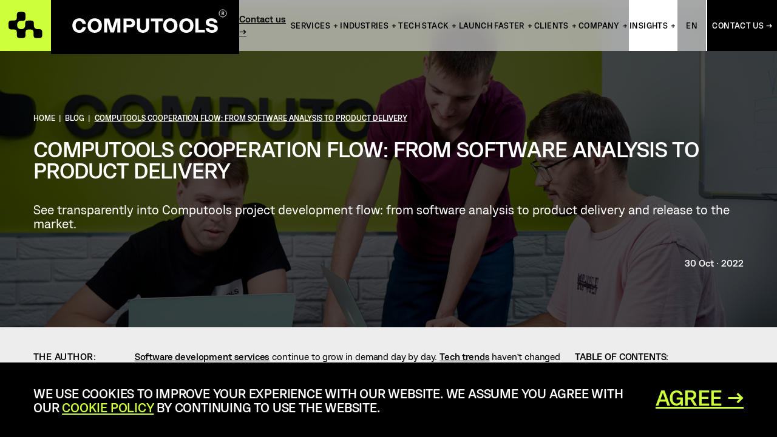

--- FILE ---
content_type: text/html; charset=UTF-8
request_url: https://computools.com/computools-cooperation-flow/
body_size: 33667
content:
<!doctype html>
<html dir="ltr" lang="en-US" prefix="og: https://ogp.me/ns#">
<head>
	<meta charset="UTF-8">
    <meta http-equiv="X-UA-Compatible" content="IE=edge">
    <meta name="viewport" content="width=device-width, initial-scale=1.0, maximum-scale=1.0, user-scalable=no">
<!--    <link href="https://fonts.googleapis.com/css?family=Roboto:400,500,700,900&display=swap" rel="stylesheet">-->
    <!--[if lt IE 9]>
    <script src="https://oss.maxcdn.com/html5shiv/3.7.3/html5shiv.min.js"></script>
    <script src="https://oss.maxcdn.com/respond/1.4.2/respond.min.js"></script>
    <![endif]-->    
    <!--[if IE 11]>
    <link rel="stylesheet" type="text/css" href="https://computools.com/wp-content/themes/computools/assets/scss/ie11.css"/>
    <![endif]-->
    <link rel="preload" href="https://computools.com/wp-content/uploads/2021/08/poster.jpg" as="image">
    <title>Computools Cooperation Flow: From Software Analysis to Product Delivery | Computools</title><title>Computools Cooperation Flow: From Software Analysis to Product Delivery | Computools</title>

		<!-- All in One SEO 4.9.3 - aioseo.com -->
	<meta name="description" content="Learn how your project would be managed by Computools step by step, from business analysis to product delivery." />
	<meta name="robots" content="max-image-preview:large" />
	<meta name="author" content="Root Computools"/>
	<link rel="canonical" href="https://computools.com/computools-cooperation-flow/" />
	<meta name="generator" content="All in One SEO (AIOSEO) 4.9.3" />
		<meta property="og:locale" content="en_US" />
		<meta property="og:site_name" content="Computools" />
		<meta property="og:type" content="article" />
		<meta property="og:title" content="Computools Cooperation Flow: From Software Analysis to Product Delivery | Computools" />
		<meta property="og:description" content="Learn how your project would be managed by Computools step by step, from business analysis to product delivery." />
		<meta property="og:url" content="https://computools.com/computools-cooperation-flow/" />
		<meta property="og:image" content="https://computools.com/wp-content/uploads/2022/10/1920x1008-2.png" />
		<meta property="og:image:secure_url" content="https://computools.com/wp-content/uploads/2022/10/1920x1008-2.png" />
		<meta property="og:image:width" content="1920" />
		<meta property="og:image:height" content="1008" />
		<meta property="article:published_time" content="2022-10-30T13:59:49+00:00" />
		<meta property="article:modified_time" content="2025-04-26T18:11:52+00:00" />
		<meta name="twitter:card" content="summary" />
		<meta name="twitter:title" content="Computools Cooperation Flow: From Software Analysis to Product Delivery | Computools" />
		<meta name="twitter:description" content="Learn how your project would be managed by Computools step by step, from business analysis to product delivery." />
		<meta name="twitter:image" content="https://computools.com/wp-content/uploads/2022/10/1920x1008-2.png" />
		<script type="application/ld+json" class="aioseo-schema">
			{"@context":"https:\/\/schema.org","@graph":[]}
		</script>
		<!-- All in One SEO -->

<link rel="preload" href="https://computools.com/wp-content/plugins/rate-my-post/public/css/fonts/ratemypost.ttf" type="font/ttf" as="font" crossorigin="anonymous"><!-- Google Tag Manager -->
<script>
(function(w,d,s,l,i){w[l]=w[l]||[];w[l].push({'gtm.start':
new Date().getTime(),event:'gtm.js'});var f=d.getElementsByTagName(s)[0],
j=d.createElement(s),dl=l!='dataLayer'?'&l='+l:'';j.async=true;j.src=
'https://www.googletagmanager.com/gtm.js?id='+i+dl;f.parentNode.insertBefore(j,f);
})(window,document,'script','dataLayer','GTM-WWR92QL');
</script>

<!-- End Google Tag Manager --><link rel='dns-prefetch' href='//challenges.cloudflare.com' />
<link rel="alternate" title="oEmbed (JSON)" type="application/json+oembed" href="https://computools.com/wp-json/oembed/1.0/embed?url=https%3A%2F%2Fcomputools.com%2Fcomputools-cooperation-flow%2F" />
<link rel="alternate" title="oEmbed (XML)" type="text/xml+oembed" href="https://computools.com/wp-json/oembed/1.0/embed?url=https%3A%2F%2Fcomputools.com%2Fcomputools-cooperation-flow%2F&#038;format=xml" />
<style id='wp-img-auto-sizes-contain-inline-css' type='text/css'>
img:is([sizes=auto i],[sizes^="auto," i]){contain-intrinsic-size:3000px 1500px}
/*# sourceURL=wp-img-auto-sizes-contain-inline-css */
</style>
<style id='wp-block-paragraph-inline-css' type='text/css'>
.is-small-text{font-size:.875em}.is-regular-text{font-size:1em}.is-large-text{font-size:2.25em}.is-larger-text{font-size:3em}.has-drop-cap:not(:focus):first-letter{float:left;font-size:8.4em;font-style:normal;font-weight:100;line-height:.68;margin:.05em .1em 0 0;text-transform:uppercase}body.rtl .has-drop-cap:not(:focus):first-letter{float:none;margin-left:.1em}p.has-drop-cap.has-background{overflow:hidden}:root :where(p.has-background){padding:1.25em 2.375em}:where(p.has-text-color:not(.has-link-color)) a{color:inherit}p.has-text-align-left[style*="writing-mode:vertical-lr"],p.has-text-align-right[style*="writing-mode:vertical-rl"]{rotate:180deg}
/*# sourceURL=https://computools.com/wp-includes/blocks/paragraph/style.min.css */
</style>
<style id='wp-block-heading-inline-css' type='text/css'>
h1:where(.wp-block-heading).has-background,h2:where(.wp-block-heading).has-background,h3:where(.wp-block-heading).has-background,h4:where(.wp-block-heading).has-background,h5:where(.wp-block-heading).has-background,h6:where(.wp-block-heading).has-background{padding:1.25em 2.375em}h1.has-text-align-left[style*=writing-mode]:where([style*=vertical-lr]),h1.has-text-align-right[style*=writing-mode]:where([style*=vertical-rl]),h2.has-text-align-left[style*=writing-mode]:where([style*=vertical-lr]),h2.has-text-align-right[style*=writing-mode]:where([style*=vertical-rl]),h3.has-text-align-left[style*=writing-mode]:where([style*=vertical-lr]),h3.has-text-align-right[style*=writing-mode]:where([style*=vertical-rl]),h4.has-text-align-left[style*=writing-mode]:where([style*=vertical-lr]),h4.has-text-align-right[style*=writing-mode]:where([style*=vertical-rl]),h5.has-text-align-left[style*=writing-mode]:where([style*=vertical-lr]),h5.has-text-align-right[style*=writing-mode]:where([style*=vertical-rl]),h6.has-text-align-left[style*=writing-mode]:where([style*=vertical-lr]),h6.has-text-align-right[style*=writing-mode]:where([style*=vertical-rl]){rotate:180deg}
/*# sourceURL=https://computools.com/wp-includes/blocks/heading/style.min.css */
</style>
<link rel='stylesheet' id='ctts-guard-css' href='https://computools.com/wp-content/themes/computools/assets/scss/ctts-guard.css' type='text/css' media='all' />
<style id='wp-block-library-inline-css' type='text/css'>
:root{--wp-block-synced-color:#7a00df;--wp-block-synced-color--rgb:122,0,223;--wp-bound-block-color:var(--wp-block-synced-color);--wp-editor-canvas-background:#ddd;--wp-admin-theme-color:#007cba;--wp-admin-theme-color--rgb:0,124,186;--wp-admin-theme-color-darker-10:#006ba1;--wp-admin-theme-color-darker-10--rgb:0,107,160.5;--wp-admin-theme-color-darker-20:#005a87;--wp-admin-theme-color-darker-20--rgb:0,90,135;--wp-admin-border-width-focus:2px}@media (min-resolution:192dpi){:root{--wp-admin-border-width-focus:1.5px}}.wp-element-button{cursor:pointer}:root .has-very-light-gray-background-color{background-color:#eee}:root .has-very-dark-gray-background-color{background-color:#313131}:root .has-very-light-gray-color{color:#eee}:root .has-very-dark-gray-color{color:#313131}:root .has-vivid-green-cyan-to-vivid-cyan-blue-gradient-background{background:linear-gradient(135deg,#00d084,#0693e3)}:root .has-purple-crush-gradient-background{background:linear-gradient(135deg,#34e2e4,#4721fb 50%,#ab1dfe)}:root .has-hazy-dawn-gradient-background{background:linear-gradient(135deg,#faaca8,#dad0ec)}:root .has-subdued-olive-gradient-background{background:linear-gradient(135deg,#fafae1,#67a671)}:root .has-atomic-cream-gradient-background{background:linear-gradient(135deg,#fdd79a,#004a59)}:root .has-nightshade-gradient-background{background:linear-gradient(135deg,#330968,#31cdcf)}:root .has-midnight-gradient-background{background:linear-gradient(135deg,#020381,#2874fc)}:root{--wp--preset--font-size--normal:16px;--wp--preset--font-size--huge:42px}.has-regular-font-size{font-size:1em}.has-larger-font-size{font-size:2.625em}.has-normal-font-size{font-size:var(--wp--preset--font-size--normal)}.has-huge-font-size{font-size:var(--wp--preset--font-size--huge)}.has-text-align-center{text-align:center}.has-text-align-left{text-align:left}.has-text-align-right{text-align:right}.has-fit-text{white-space:nowrap!important}#end-resizable-editor-section{display:none}.aligncenter{clear:both}.items-justified-left{justify-content:flex-start}.items-justified-center{justify-content:center}.items-justified-right{justify-content:flex-end}.items-justified-space-between{justify-content:space-between}.screen-reader-text{border:0;clip-path:inset(50%);height:1px;margin:-1px;overflow:hidden;padding:0;position:absolute;width:1px;word-wrap:normal!important}.screen-reader-text:focus{background-color:#ddd;clip-path:none;color:#444;display:block;font-size:1em;height:auto;left:5px;line-height:normal;padding:15px 23px 14px;text-decoration:none;top:5px;width:auto;z-index:100000}html :where(.has-border-color){border-style:solid}html :where([style*=border-top-color]){border-top-style:solid}html :where([style*=border-right-color]){border-right-style:solid}html :where([style*=border-bottom-color]){border-bottom-style:solid}html :where([style*=border-left-color]){border-left-style:solid}html :where([style*=border-width]){border-style:solid}html :where([style*=border-top-width]){border-top-style:solid}html :where([style*=border-right-width]){border-right-style:solid}html :where([style*=border-bottom-width]){border-bottom-style:solid}html :where([style*=border-left-width]){border-left-style:solid}html :where(img[class*=wp-image-]){height:auto;max-width:100%}:where(figure){margin:0 0 1em}html :where(.is-position-sticky){--wp-admin--admin-bar--position-offset:var(--wp-admin--admin-bar--height,0px)}@media screen and (max-width:600px){html :where(.is-position-sticky){--wp-admin--admin-bar--position-offset:0px}}

/*# sourceURL=wp-block-library-inline-css */
</style><style id='global-styles-inline-css' type='text/css'>
:root{--wp--preset--aspect-ratio--square: 1;--wp--preset--aspect-ratio--4-3: 4/3;--wp--preset--aspect-ratio--3-4: 3/4;--wp--preset--aspect-ratio--3-2: 3/2;--wp--preset--aspect-ratio--2-3: 2/3;--wp--preset--aspect-ratio--16-9: 16/9;--wp--preset--aspect-ratio--9-16: 9/16;--wp--preset--color--black: #000000;--wp--preset--color--cyan-bluish-gray: #abb8c3;--wp--preset--color--white: #ffffff;--wp--preset--color--pale-pink: #f78da7;--wp--preset--color--vivid-red: #cf2e2e;--wp--preset--color--luminous-vivid-orange: #ff6900;--wp--preset--color--luminous-vivid-amber: #fcb900;--wp--preset--color--light-green-cyan: #7bdcb5;--wp--preset--color--vivid-green-cyan: #00d084;--wp--preset--color--pale-cyan-blue: #8ed1fc;--wp--preset--color--vivid-cyan-blue: #0693e3;--wp--preset--color--vivid-purple: #9b51e0;--wp--preset--gradient--vivid-cyan-blue-to-vivid-purple: linear-gradient(135deg,rgb(6,147,227) 0%,rgb(155,81,224) 100%);--wp--preset--gradient--light-green-cyan-to-vivid-green-cyan: linear-gradient(135deg,rgb(122,220,180) 0%,rgb(0,208,130) 100%);--wp--preset--gradient--luminous-vivid-amber-to-luminous-vivid-orange: linear-gradient(135deg,rgb(252,185,0) 0%,rgb(255,105,0) 100%);--wp--preset--gradient--luminous-vivid-orange-to-vivid-red: linear-gradient(135deg,rgb(255,105,0) 0%,rgb(207,46,46) 100%);--wp--preset--gradient--very-light-gray-to-cyan-bluish-gray: linear-gradient(135deg,rgb(238,238,238) 0%,rgb(169,184,195) 100%);--wp--preset--gradient--cool-to-warm-spectrum: linear-gradient(135deg,rgb(74,234,220) 0%,rgb(151,120,209) 20%,rgb(207,42,186) 40%,rgb(238,44,130) 60%,rgb(251,105,98) 80%,rgb(254,248,76) 100%);--wp--preset--gradient--blush-light-purple: linear-gradient(135deg,rgb(255,206,236) 0%,rgb(152,150,240) 100%);--wp--preset--gradient--blush-bordeaux: linear-gradient(135deg,rgb(254,205,165) 0%,rgb(254,45,45) 50%,rgb(107,0,62) 100%);--wp--preset--gradient--luminous-dusk: linear-gradient(135deg,rgb(255,203,112) 0%,rgb(199,81,192) 50%,rgb(65,88,208) 100%);--wp--preset--gradient--pale-ocean: linear-gradient(135deg,rgb(255,245,203) 0%,rgb(182,227,212) 50%,rgb(51,167,181) 100%);--wp--preset--gradient--electric-grass: linear-gradient(135deg,rgb(202,248,128) 0%,rgb(113,206,126) 100%);--wp--preset--gradient--midnight: linear-gradient(135deg,rgb(2,3,129) 0%,rgb(40,116,252) 100%);--wp--preset--font-size--small: 13px;--wp--preset--font-size--medium: 20px;--wp--preset--font-size--large: 36px;--wp--preset--font-size--x-large: 42px;--wp--preset--spacing--20: 0.44rem;--wp--preset--spacing--30: 0.67rem;--wp--preset--spacing--40: 1rem;--wp--preset--spacing--50: 1.5rem;--wp--preset--spacing--60: 2.25rem;--wp--preset--spacing--70: 3.38rem;--wp--preset--spacing--80: 5.06rem;--wp--preset--shadow--natural: 6px 6px 9px rgba(0, 0, 0, 0.2);--wp--preset--shadow--deep: 12px 12px 50px rgba(0, 0, 0, 0.4);--wp--preset--shadow--sharp: 6px 6px 0px rgba(0, 0, 0, 0.2);--wp--preset--shadow--outlined: 6px 6px 0px -3px rgb(255, 255, 255), 6px 6px rgb(0, 0, 0);--wp--preset--shadow--crisp: 6px 6px 0px rgb(0, 0, 0);}:where(.is-layout-flex){gap: 0.5em;}:where(.is-layout-grid){gap: 0.5em;}body .is-layout-flex{display: flex;}.is-layout-flex{flex-wrap: wrap;align-items: center;}.is-layout-flex > :is(*, div){margin: 0;}body .is-layout-grid{display: grid;}.is-layout-grid > :is(*, div){margin: 0;}:where(.wp-block-columns.is-layout-flex){gap: 2em;}:where(.wp-block-columns.is-layout-grid){gap: 2em;}:where(.wp-block-post-template.is-layout-flex){gap: 1.25em;}:where(.wp-block-post-template.is-layout-grid){gap: 1.25em;}.has-black-color{color: var(--wp--preset--color--black) !important;}.has-cyan-bluish-gray-color{color: var(--wp--preset--color--cyan-bluish-gray) !important;}.has-white-color{color: var(--wp--preset--color--white) !important;}.has-pale-pink-color{color: var(--wp--preset--color--pale-pink) !important;}.has-vivid-red-color{color: var(--wp--preset--color--vivid-red) !important;}.has-luminous-vivid-orange-color{color: var(--wp--preset--color--luminous-vivid-orange) !important;}.has-luminous-vivid-amber-color{color: var(--wp--preset--color--luminous-vivid-amber) !important;}.has-light-green-cyan-color{color: var(--wp--preset--color--light-green-cyan) !important;}.has-vivid-green-cyan-color{color: var(--wp--preset--color--vivid-green-cyan) !important;}.has-pale-cyan-blue-color{color: var(--wp--preset--color--pale-cyan-blue) !important;}.has-vivid-cyan-blue-color{color: var(--wp--preset--color--vivid-cyan-blue) !important;}.has-vivid-purple-color{color: var(--wp--preset--color--vivid-purple) !important;}.has-black-background-color{background-color: var(--wp--preset--color--black) !important;}.has-cyan-bluish-gray-background-color{background-color: var(--wp--preset--color--cyan-bluish-gray) !important;}.has-white-background-color{background-color: var(--wp--preset--color--white) !important;}.has-pale-pink-background-color{background-color: var(--wp--preset--color--pale-pink) !important;}.has-vivid-red-background-color{background-color: var(--wp--preset--color--vivid-red) !important;}.has-luminous-vivid-orange-background-color{background-color: var(--wp--preset--color--luminous-vivid-orange) !important;}.has-luminous-vivid-amber-background-color{background-color: var(--wp--preset--color--luminous-vivid-amber) !important;}.has-light-green-cyan-background-color{background-color: var(--wp--preset--color--light-green-cyan) !important;}.has-vivid-green-cyan-background-color{background-color: var(--wp--preset--color--vivid-green-cyan) !important;}.has-pale-cyan-blue-background-color{background-color: var(--wp--preset--color--pale-cyan-blue) !important;}.has-vivid-cyan-blue-background-color{background-color: var(--wp--preset--color--vivid-cyan-blue) !important;}.has-vivid-purple-background-color{background-color: var(--wp--preset--color--vivid-purple) !important;}.has-black-border-color{border-color: var(--wp--preset--color--black) !important;}.has-cyan-bluish-gray-border-color{border-color: var(--wp--preset--color--cyan-bluish-gray) !important;}.has-white-border-color{border-color: var(--wp--preset--color--white) !important;}.has-pale-pink-border-color{border-color: var(--wp--preset--color--pale-pink) !important;}.has-vivid-red-border-color{border-color: var(--wp--preset--color--vivid-red) !important;}.has-luminous-vivid-orange-border-color{border-color: var(--wp--preset--color--luminous-vivid-orange) !important;}.has-luminous-vivid-amber-border-color{border-color: var(--wp--preset--color--luminous-vivid-amber) !important;}.has-light-green-cyan-border-color{border-color: var(--wp--preset--color--light-green-cyan) !important;}.has-vivid-green-cyan-border-color{border-color: var(--wp--preset--color--vivid-green-cyan) !important;}.has-pale-cyan-blue-border-color{border-color: var(--wp--preset--color--pale-cyan-blue) !important;}.has-vivid-cyan-blue-border-color{border-color: var(--wp--preset--color--vivid-cyan-blue) !important;}.has-vivid-purple-border-color{border-color: var(--wp--preset--color--vivid-purple) !important;}.has-vivid-cyan-blue-to-vivid-purple-gradient-background{background: var(--wp--preset--gradient--vivid-cyan-blue-to-vivid-purple) !important;}.has-light-green-cyan-to-vivid-green-cyan-gradient-background{background: var(--wp--preset--gradient--light-green-cyan-to-vivid-green-cyan) !important;}.has-luminous-vivid-amber-to-luminous-vivid-orange-gradient-background{background: var(--wp--preset--gradient--luminous-vivid-amber-to-luminous-vivid-orange) !important;}.has-luminous-vivid-orange-to-vivid-red-gradient-background{background: var(--wp--preset--gradient--luminous-vivid-orange-to-vivid-red) !important;}.has-very-light-gray-to-cyan-bluish-gray-gradient-background{background: var(--wp--preset--gradient--very-light-gray-to-cyan-bluish-gray) !important;}.has-cool-to-warm-spectrum-gradient-background{background: var(--wp--preset--gradient--cool-to-warm-spectrum) !important;}.has-blush-light-purple-gradient-background{background: var(--wp--preset--gradient--blush-light-purple) !important;}.has-blush-bordeaux-gradient-background{background: var(--wp--preset--gradient--blush-bordeaux) !important;}.has-luminous-dusk-gradient-background{background: var(--wp--preset--gradient--luminous-dusk) !important;}.has-pale-ocean-gradient-background{background: var(--wp--preset--gradient--pale-ocean) !important;}.has-electric-grass-gradient-background{background: var(--wp--preset--gradient--electric-grass) !important;}.has-midnight-gradient-background{background: var(--wp--preset--gradient--midnight) !important;}.has-small-font-size{font-size: var(--wp--preset--font-size--small) !important;}.has-medium-font-size{font-size: var(--wp--preset--font-size--medium) !important;}.has-large-font-size{font-size: var(--wp--preset--font-size--large) !important;}.has-x-large-font-size{font-size: var(--wp--preset--font-size--x-large) !important;}
/*# sourceURL=global-styles-inline-css */
</style>

<style id='classic-theme-styles-inline-css' type='text/css'>
/*! This file is auto-generated */
.wp-block-button__link{color:#fff;background-color:#32373c;border-radius:9999px;box-shadow:none;text-decoration:none;padding:calc(.667em + 2px) calc(1.333em + 2px);font-size:1.125em}.wp-block-file__button{background:#32373c;color:#fff;text-decoration:none}
/*# sourceURL=/wp-includes/css/classic-themes.min.css */
</style>
<link rel='stylesheet' id='rate-my-post-css' href='https://computools.com/wp-content/plugins/rate-my-post/public/css/rate-my-post.min.css?ver=4.4.4' type='text/css' media='all' />
<link rel='stylesheet' id='owl-carouse-css-css' href='https://computools.com/wp-content/themes/computools/assets/owl-carousel/owl.carousel.min.css?ver=6.9' type='text/css' media='all' />
<link rel='stylesheet' id='style-css-css' href='https://computools.com/wp-content/themes/computools/assets/scss/new_style.css?ver=1768582294' type='text/css' media='all' />
<link rel='stylesheet' id='blog_single_post_toc-css' href='https://computools.com/wp-content/themes/computools/assets/scss/blog_single_post_toc.css?ver=1757674243' type='text/css' media='all' />
<link rel='stylesheet' id='block-service_focus-css' href='https://computools.com/wp-content/themes/computools/assets/scss/block-service_focus.css?ver=1765961265' type='text/css' media='all' />
<link rel='stylesheet' id='block-dropdown_content_items-css' href='https://computools.com/wp-content/themes/computools/assets/scss/block-dropdown_content_items.css?ver=1756500005' type='text/css' media='all' />
<link rel='stylesheet' id='block-product_text_and_image-css' href='https://computools.com/wp-content/themes/computools/assets/scss/block-product_text_and_image.css?ver=1756500008' type='text/css' media='all' />
<link rel='stylesheet' id='style-css' href='https://computools.com/wp-content/themes/computools/style.css?ver=1768784151' type='text/css' media='all' />
<link rel='stylesheet' id='header-styles-css' href='https://computools.com/wp-content/themes/computools/assets/scss/header.css?ver=1768784151' type='text/css' media='all' />
<link rel='stylesheet' id='footer-styles-css' href='https://computools.com/wp-content/themes/computools/assets/scss/footer.css?ver=1768784151' type='text/css' media='all' />
<script type="text/javascript" id="computools-turnstile-stub-js-before">
/* <![CDATA[ */
window.COMPUTOOLS_TS={"siteKeyVisible":"0x4AAAAAAB6uyhO6OiABiG6o","siteKeyInvisible":"0x4AAAAAAB6uyhO6OiABiG6o","enabled":true,"env":"production","mode":"managed","size":"normal","visibleFallback":true,"retry":"auto","testMode":"off"};
//# sourceURL=computools-turnstile-stub-js-before
/* ]]> */
</script>
<script type="text/javascript" src="https://challenges.cloudflare.com/turnstile/v0/api.js" id="cf-turnstile-js"></script>
<script type="text/javascript" src="https://computools.com/wp-content/themes/computools/assets/js/ctts-guard.js" id="ctts-guard-js"></script>
<script type="text/javascript" src="https://computools.com/wp-includes/js/jquery/jquery.min.js?ver=3.7.1" id="jquery-core-js"></script>
<script type="text/javascript" defer="defer" src="https://computools.com/wp-includes/js/jquery/jquery-migrate.min.js?ver=3.4.1" id="jquery-migrate-js"></script>
<script type="text/javascript" src="https://computools.com/wp-content/themes/computools/assets/js/blog_single_post_toc.js?ver=1757674243" id="blog_single_post_toc-js"></script>
<link rel="https://api.w.org/" href="https://computools.com/wp-json/" /><link rel="alternate" title="JSON" type="application/json" href="https://computools.com/wp-json/wp/v2/posts/25150" /><link rel='shortlink' href='https://computools.com/?p=25150' />
<link rel="icon" href="https://computools.com/wp-content/uploads/2021/04/favicon-1.png" sizes="32x32" />
<link rel="icon" href="https://computools.com/wp-content/uploads/2021/04/favicon-1.png" sizes="192x192" />
<link rel="apple-touch-icon" href="https://computools.com/wp-content/uploads/2021/04/favicon-1.png" />
<meta name="msapplication-TileImage" content="https://computools.com/wp-content/uploads/2021/04/favicon-1.png" />
<script type="application/ld+json" class="custom-schema">{
  "@context": "https://schema.org",
  "@type": "Organization",
  "@id": "https://computools.com/#organization",
  "name": "Computools",
  "url": "https://computools.com/",
"logo": {
  "@type": "ImageObject",
  "url": "https://computools.com/wp-content/uploads/2024/12/logo-CT-2.png"
},
  "description": "Computools creates innovative, highly structured software solutions to elevate businesses across industries through IT consulting and software development.",
  "foundingDate": "2013",
  "areaServed": "Worldwide",
  "sameAs": [
    "https://www.linkedin.com/company/computools",
    "https://www.facebook.com/computools",
    "https://x.com/ComputoolsInc",
    "https://www.instagram.com/computools/",
    "https://www.youtube.com/channel/UCyyYQdjRDTHA9OQDj6tDW4Q",
    "https://github.com/computools",
    "https://clutch.co/profile/computools",
    "https://www.designrush.com/agency/profile/computools",
    "https://www.goodfirms.co/company/computools"
  ],
  "contactPoint": [
    {
      "@type": "ContactPoint",
      "contactType": "sales",
      "telephone": "+19173487243",
      "email": "info@computools.com",
      "areaServed": "Worldwide",
      "availableLanguage": ["en", "de", "uk", "pl"]
    }
  ],
  "founder": {
    "@type": "Person",
    "name": "Sergii Tymchuk"
  },
  "address": {
    "@type": "PostalAddress",
    "streetAddress": "430 Park Ave",
    "addressLocality": "New York",
    "addressRegion": "NY",
    "postalCode": "10022",
    "addressCountry": "US"
  }
}</script>
<script>!function () {var reb2b = window.reb2b = window.reb2b || [];if (reb2b.invoked) return;reb2b.invoked = true;reb2b.methods = ["identify", "collect"];reb2b.factory = function (method) {return function () {var args = Array.prototype.slice.call(arguments);args.unshift(method);reb2b.push(args);return reb2b;};};for (var i = 0; i < reb2b.methods.length; i++) {var key = reb2b.methods[i];reb2b[key] = reb2b.factory(key);}reb2b.load = function (key) {var script = document.createElement("script");script.type = "text/javascript";script.async = true;script.src = "https://s3-us-west-2.amazonaws.com/b2bjsstore/b/" + key + "/46DJ4HWG4761.js.gz";var first = document.getElementsByTagName("script")[0];first.parentNode.insertBefore(script, first);};reb2b.SNIPPET_VERSION = "1.0.1";reb2b.load("46DJ4HWG4761");}();</script><meta name="generator" content="WP Rocket 3.19.0.1" data-wpr-features="wpr_preload_links" /></head>
<body class="wp-singular post-template-default single single-post postid-25150 single-format-standard wp-theme-computools">
<!-- Google Tag Manager (noscript) -->
<noscript><iframe src="https://www.googletagmanager.com/ns.html?id=GTM-WWR92QL"
height="0" width="0" style="display:none;visibility:hidden"></iframe></noscript>
<!-- End Google Tag Manager (noscript) --><div data-rocket-location-hash="eb0684959e0a0fe3e892caf0159c2943" class="main-header link-logo">
    <div data-rocket-location-hash="a35964f59d5eb089bf23baedf2363724" class="fixed_logo">
        <a href="https://computools.com/" class="link-logo">
            <img src="https://computools.com/wp-content/themes/computools/assets/img/computools-logo.svg" alt="logo" class="skip-lazy" />
        </a>
        <a href="https://computools.com/" class="title-logo">
            <img src="https://computools.com/wp-content/themes/computools/assets/img/computools-logo-title.svg" alt="img
            title"
                 class="skip-lazy img-black" />
            <img src="https://computools.com/wp-content/themes/computools/assets/img/computools-logo-title-white.svg" alt="img
            title"
                 class="skip-lazy img-white" />
        </a>
        <a href="https://computools.com/" class="title-logo-menu"></a>
    </div>
    <div data-rocket-location-hash="558e1d4d38e71d1335da07e78f895264" class="block-menu">
                <div data-rocket-location-hash="1b63bafbe8d6ee249a0a0ac59442654a" class="trigger-popup-form">
            <a href="https://computools.com/get-in-touch/" class="mobile_contact_btn">Contact us →</a>
        </div>
        <ul id="menu-menu-2" class="menu"><li id="menu-item-51693" class="services_header_menu services_header_menu__column menu-services-root menu-item menu-item-type-custom menu-item-object-custom menu-item-has-children menu-item-51693 dropdown"><a href="#">Services</a>
<ul class="sub-menu">
	<li id="menu-item-53203" class="no_visible_link services_row menu-item menu-item-type-custom menu-item-object-custom menu-item-has-children menu-item-53203 dropdown"><a href="#">row</a>
	<ul class="sub-menu">
		<li id="menu-item-53201" class="no_visible_link two_columns menu-item menu-item-type-custom menu-item-object-custom menu-item-has-children menu-item-53201 dropdown"><a href="#">row1</a>
		<ul class="sub-menu">
			<li id="menu-item-55260" class="bold black two_columns menu-item menu-item-type-custom menu-item-object-custom menu-item-has-children menu-item-55260 dropdown"><a href="#">Pre-development:</a>
			<ul class="sub-menu">
				<li id="menu-item-51825" class="services_no_visible_link menu-item menu-item-type-custom menu-item-object-custom menu-item-has-children menu-item-51825 dropdown"><a href="#">col1</a>
				<ul class="sub-menu">
					<li id="menu-item-52502" class="menu-item menu-item-type-post_type menu-item-object-page menu-item-52502"><a href="https://computools.com/services/it-consulting/" target="">Consulting<span class="suffix"> →</span></a></li>
					<li id="menu-item-51717" class="menu-item menu-item-type-post_type menu-item-object-page menu-item-51717"><a href="https://computools.com/services/business-analysis/" target="">Business Analysis<span class="suffix"> →</span></a></li>
					<li id="menu-item-58661" class="menu-item menu-item-type-post_type menu-item-object-page menu-item-58661"><a href="https://computools.com/services/data-science/" target="">Data Science<span class="suffix"> →</span></a></li>
					<li id="menu-item-51716" class="menu-item menu-item-type-post_type menu-item-object-page menu-item-51716"><a href="https://computools.com/services/software-architecture/" target="">Software Architecture<span class="suffix"> →</span></a></li>
					<li id="menu-item-51700" class="menu-item menu-item-type-post_type menu-item-object-page menu-item-51700"><a href="https://computools.com/services/cx-strategy-and-design/" target="">CX Strategy &#038; Design<span class="suffix"> →</span></a></li>
					<li id="menu-item-51713" class="menu-item menu-item-type-post_type menu-item-object-page menu-item-51713"><a href="https://computools.com/services/ux-design/" target="">UX Design<span class="suffix"> →</span></a></li>
					<li id="menu-item-51714" class="menu-item menu-item-type-post_type menu-item-object-page menu-item-51714"><a href="https://computools.com/services/ui-design/" target="">UI Design<span class="suffix"> →</span></a></li>
					<li id="menu-item-53215" class="menu-item menu-item-type-post_type menu-item-object-page menu-item-53215"><a href="https://computools.com/services/startups-mvp-development/" target="">Startups & MVP<span class="suffix"> →</span></a></li>
					<li id="menu-item-58660" class="menu-item menu-item-type-post_type menu-item-object-page menu-item-58660"><a href="https://computools.com/services/poc-development/" target="">PoC Development<span class="suffix"> →</span></a></li>
					<li id="menu-item-58662" class="menu-item menu-item-type-post_type menu-item-object-page menu-item-58662"><a href="https://computools.com/services/ai-governance/" target="">AI Governance<span class="suffix"> →</span></a></li>
					<li id="menu-item-58663" class="menu-item menu-item-type-post_type menu-item-object-page menu-item-58663"><a href="https://computools.com/services/crm-consulting-services/" target="">CRM Consulting<span class="suffix"> →</span></a></li>
				</ul>
</li>
			</ul>
</li>
			<li id="menu-item-55261" class="bold black two_columns menu-item menu-item-type-custom menu-item-object-custom menu-item-has-children menu-item-55261 dropdown"><a href="#">Engineering:</a>
			<ul class="sub-menu">
				<li id="menu-item-51826" class="services_no_visible_link menu-item menu-item-type-custom menu-item-object-custom menu-item-has-children menu-item-51826 dropdown"><a href="#">col2</a>
				<ul class="sub-menu">
					<li id="menu-item-51715" class="menu-item menu-item-type-post_type menu-item-object-page menu-item-51715"><a href="https://computools.com/services/software-engineering/" target="">Software Engineering<span class="suffix"> →</span></a></li>
					<li id="menu-item-51697" class="menu-item menu-item-type-post_type menu-item-object-page menu-item-51697"><a href="https://computools.com/services/digital-transformation/" target="">Digital Transformation<span class="suffix"> →</span></a></li>
					<li id="menu-item-53224" class="menu-item menu-item-type-post_type menu-item-object-page menu-item-53224"><a href="https://computools.com/services/business-process-automation/" target="">Process Automation<span class="suffix"> →</span></a></li>
					<li id="menu-item-51705" class="menu-item menu-item-type-post_type menu-item-object-page menu-item-51705"><a href="https://computools.com/services/legacy-software-modernization/" target="">Software Modernization<span class="suffix"> →</span></a></li>
					<li id="menu-item-58664" class="menu-item menu-item-type-post_type menu-item-object-page menu-item-58664"><a href="https://computools.com/services/data-engineering-services/" target="">Data Engineering<span class="suffix"> →</span></a></li>
					<li id="menu-item-51733" class="menu-item menu-item-type-post_type menu-item-object-page menu-item-51733"><a href="https://computools.com/services/artificial-intelligence/" target="">Artificial Intelligence<span class="suffix"> →</span></a></li>
					<li id="menu-item-51734" class="menu-item menu-item-type-post_type menu-item-object-page menu-item-51734"><a href="https://computools.com/services/blockchain/" target="">Blockchain<span class="suffix"> →</span></a></li>
					<li id="menu-item-51738" class="menu-item menu-item-type-post_type menu-item-object-page menu-item-51738"><a href="https://computools.com/services/iot-development/" target="">Internet of Things<span class="suffix"> →</span></a></li>
					<li id="menu-item-51719" class="menu-item menu-item-type-post_type menu-item-object-page menu-item-51719"><a href="https://computools.com/services/web-development/" target="">Web Development<span class="suffix"> →</span></a></li>
					<li id="menu-item-51721" class="menu-item menu-item-type-post_type menu-item-object-page menu-item-51721"><a href="https://computools.com/services/cross-platform-development/" target="">Cross-Platform Development<span class="suffix"> →</span></a></li>
					<li id="menu-item-51720" class="menu-item menu-item-type-post_type menu-item-object-page menu-item-51720"><a href="https://computools.com/services/mobile-development/" target="">Mobile Development<span class="suffix"> →</span></a></li>
					<li id="menu-item-58676" class="menu-item menu-item-type-post_type menu-item-object-page menu-item-58676"><a href="https://computools.com/services/salesforce-implementation/" target="">Salesforce Implementation<span class="suffix"> →</span></a></li>
					<li id="menu-item-51718" class="menu-item menu-item-type-post_type menu-item-object-page menu-item-51718"><a href="https://computools.com/services/project-management/" target="">Project Management<span class="suffix"> →</span></a></li>
				</ul>
</li>
			</ul>
</li>
			<li id="menu-item-55262" class="bold black two_columns menu-item menu-item-type-custom menu-item-object-custom menu-item-has-children menu-item-55262 dropdown"><a href="#">Deployment:</a>
			<ul class="sub-menu">
				<li id="menu-item-51827" class="services_no_visible_link menu-item menu-item-type-custom menu-item-object-custom menu-item-has-children menu-item-51827 dropdown"><a href="#">col1</a>
				<ul class="sub-menu">
					<li id="menu-item-51723" class="menu-item menu-item-type-post_type menu-item-object-page menu-item-51723"><a href="https://computools.com/services/devops/" target="">DevOps<span class="suffix"> →</span></a></li>
					<li id="menu-item-51722" class="menu-item menu-item-type-post_type menu-item-object-page menu-item-51722"><a href="https://computools.com/services/quality-assurance-services/" target="">Quality Assurance<span class="suffix"> →</span></a></li>
					<li id="menu-item-52430" class="menu-item menu-item-type-post_type menu-item-object-page menu-item-52430"><a href="https://computools.com/services/cybersecurity/" target="">Cybersecurity<span class="suffix"> →</span></a></li>
					<li id="menu-item-51699" class="menu-item menu-item-type-post_type menu-item-object-page menu-item-51699"><a href="https://computools.com/services/cloud-development/" target="">Cloud Migration<span class="suffix"> →</span></a></li>
					<li id="menu-item-58665" class="menu-item menu-item-type-post_type menu-item-object-page menu-item-58665"><a href="https://computools.com/services/mlops/" target="">MLOps<span class="suffix"> →</span></a></li>
				</ul>
</li>
			</ul>
</li>
			<li id="menu-item-55263" class="bold black two_columns menu-item menu-item-type-custom menu-item-object-custom menu-item-has-children menu-item-55263 dropdown"><a href="#">Scale:</a>
			<ul class="sub-menu">
				<li id="menu-item-52162" class="services_no_visible_link menu-item menu-item-type-custom menu-item-object-custom menu-item-has-children menu-item-52162 dropdown"><a href="#">Col2</a>
				<ul class="sub-menu">
					<li id="menu-item-52543" class="menu-item menu-item-type-post_type menu-item-object-page menu-item-52543"><a href="https://computools.com/services/dedicated-teams/" target="">Dedicated Teams<span class="suffix"> →</span></a></li>
					<li id="menu-item-53241" class="menu-item menu-item-type-post_type menu-item-object-page menu-item-53241"><a href="https://computools.com/services/front-end-developers/" target="">Front-End Development<span class="suffix"> →</span></a></li>
					<li id="menu-item-53242" class="menu-item menu-item-type-post_type menu-item-object-page menu-item-53242"><a href="https://computools.com/services/back-end-developers/" target="">Back-End Development<span class="suffix"> →</span></a></li>
					<li id="menu-item-56041" class="menu-item menu-item-type-post_type menu-item-object-page menu-item-56041"><a href="https://computools.com/services/mobile-app-developers/" target="">Mobile App Developers<span class="suffix"> →</span></a></li>
					<li id="menu-item-58666" class="menu-item menu-item-type-post_type menu-item-object-page menu-item-58666"><a href="https://computools.com/services/sap-staff-augmentation/" target="">SAP Staff Augmentation<span class="suffix"> →</span></a></li>
					<li id="menu-item-58875" class="menu-item menu-item-type-post_type menu-item-object-page menu-item-58875"><a href="https://computools.com/services/salesforce-staff-augmentation/" target="">Salesforce Staff Augmentation<span class="suffix"> →</span></a></li>
				</ul>
</li>
			</ul>
</li>
		</ul>
</li>
	</ul>
</li>
</ul>
</li>
<li id="menu-item-51758" class="services_header_menu services_header_menu__column menu-industries-root menu-item menu-item-type-custom menu-item-object-custom menu-item-has-children menu-item-51758 dropdown"><a href="#">INDUSTRIES</a>
<ul class="sub-menu">
	<li id="menu-item-53284" class="no_visible_link services_row menu-item menu-item-type-custom menu-item-object-custom menu-item-has-children menu-item-53284 dropdown"><a href="#">row1</a>
	<ul class="sub-menu">
		<li id="menu-item-52516" class="two_columns no_visible_link menu-item menu-item-type-custom menu-item-object-custom menu-item-has-children menu-item-52516 dropdown"><a href="#">list</a>
		<ul class="sub-menu">
			<li id="menu-item-53261" class="menu-item menu-item-type-post_type menu-item-object-page menu-item-53261"><a href="https://computools.com/industries/retail/" target="">Retail<span class="suffix"> →</span></a></li>
			<li id="menu-item-53260" class="menu-item menu-item-type-post_type menu-item-object-page menu-item-53260"><a href="https://computools.com/industries/logistics/" target="">Logistics<span class="suffix"> →</span></a></li>
			<li id="menu-item-53259" class="menu-item menu-item-type-post_type menu-item-object-page menu-item-53259"><a href="https://computools.com/industries/financial-services/" target="">Financial Services<span class="suffix"> →</span></a></li>
			<li id="menu-item-53258" class="menu-item menu-item-type-post_type menu-item-object-page menu-item-53258"><a href="https://computools.com/industries/healthcare/" target="">Healthcare<span class="suffix"> →</span></a></li>
			<li id="menu-item-53257" class="menu-item menu-item-type-post_type menu-item-object-page menu-item-53257"><a href="https://computools.com/industries/travel-hospitality/" target="">Travel and Hospitality<span class="suffix"> →</span></a></li>
			<li id="menu-item-53256" class="menu-item menu-item-type-post_type menu-item-object-page menu-item-53256"><a href="https://computools.com/industries/energy/" target="">Energy<span class="suffix"> →</span></a></li>
		</ul>
</li>
	</ul>
</li>
	<li id="menu-item-53285" class="no_visible_link services_row menu-item menu-item-type-custom menu-item-object-custom menu-item-has-children menu-item-53285 dropdown"><a href="#">row2</a>
	<ul class="sub-menu">
		<li id="menu-item-53286" class="two_columns no_visible_link menu-item menu-item-type-custom menu-item-object-custom menu-item-has-children menu-item-53286 dropdown"><a href="#">list</a>
		<ul class="sub-menu">
			<li id="menu-item-53283" class="menu-item menu-item-type-post_type menu-item-object-page menu-item-53283"><a href="https://computools.com/industries/" target="">All Industries<span class="suffix"> →</span></a></li>
		</ul>
</li>
	</ul>
</li>
</ul>
</li>
<li id="menu-item-52421" class="services_header_menu services_header_menu_new menu-item menu-item-type-custom menu-item-object-custom menu-item-has-children menu-item-52421 dropdown"><a href="#">Tech Stack</a>
<ul class="sub-menu">
	<li id="menu-item-52542" class="two_columns services_no_visible_link menu-item menu-item-type-custom menu-item-object-custom menu-item-has-children menu-item-52542 dropdown"><a href="#">col</a>
	<ul class="sub-menu">
		<li id="menu-item-59096" class="services_no_visible_link menu-item menu-item-type-custom menu-item-object-custom menu-item-has-children menu-item-59096 dropdown"><a href="#">col1</a>
		<ul class="sub-menu">
			<li id="menu-item-59098" class="services_column_title menu-item menu-item-type-custom menu-item-object-custom menu-item-has-children menu-item-59098 dropdown"><a href="#">AI:</a>
			<ul class="sub-menu">
				<li id="menu-item-59106" class="menu-item menu-item-type-post_type menu-item-object-page menu-item-59106"><a href="https://computools.com/dml-development/" target="">DML<span class="suffix"> →</span></a></li>
				<li id="menu-item-59105" class="menu-item menu-item-type-post_type menu-item-object-page menu-item-59105"><a href="https://computools.com/llm-development/" target="">LLM<span class="suffix"> →</span></a></li>
				<li id="menu-item-59104" class="menu-item menu-item-type-post_type menu-item-object-page menu-item-59104"><a href="https://computools.com/rag-development/" target="">RAG<span class="suffix"> →</span></a></li>
			</ul>
</li>
		</ul>
</li>
		<li id="menu-item-52436" class="services_no_visible_link menu-item menu-item-type-custom menu-item-object-custom menu-item-has-children menu-item-52436 dropdown"><a href="#">col1</a>
		<ul class="sub-menu">
			<li id="menu-item-52457" class="services_column_title mint_underline menu-item menu-item-type-custom menu-item-object-custom menu-item-has-children menu-item-52457 dropdown"><a href="#">Front-End:</a>
			<ul class="sub-menu">
				<li id="menu-item-52439" class="menu-item menu-item-type-post_type menu-item-object-page menu-item-52439"><a href="https://computools.com/react-development/" target="">React<span class="suffix"> →</span></a></li>
				<li id="menu-item-52440" class="menu-item menu-item-type-post_type menu-item-object-page menu-item-52440"><a href="https://computools.com/angular-development/" target="">Angular<span class="suffix"> →</span></a></li>
				<li id="menu-item-52441" class="menu-item menu-item-type-post_type menu-item-object-page menu-item-52441"><a href="https://computools.com/vue-js-development/" target="">Vue.js<span class="suffix"> →</span></a></li>
			</ul>
</li>
		</ul>
</li>
		<li id="menu-item-52438" class="services_no_visible_link menu-item menu-item-type-custom menu-item-object-custom menu-item-has-children menu-item-52438 dropdown"><a href="#">col3</a>
		<ul class="sub-menu">
			<li id="menu-item-52460" class="services_column_title yellow_underline menu-item menu-item-type-custom menu-item-object-custom menu-item-has-children menu-item-52460 dropdown"><a href="#">Mobile:</a>
			<ul class="sub-menu">
				<li id="menu-item-52448" class="menu-item menu-item-type-post_type menu-item-object-page menu-item-52448"><a href="https://computools.com/ios-app-development/" target="">iOS<span class="suffix"> →</span></a></li>
				<li id="menu-item-52447" class="menu-item menu-item-type-post_type menu-item-object-page menu-item-52447"><a href="https://computools.com/android-app-development/" target="">Android<span class="suffix"> →</span></a></li>
				<li id="menu-item-52445" class="menu-item menu-item-type-post_type menu-item-object-page menu-item-52445"><a href="https://computools.com/react-native-development/" target="">React Native<span class="suffix"> →</span></a></li>
				<li id="menu-item-52446" class="menu-item menu-item-type-post_type menu-item-object-page menu-item-52446"><a href="https://computools.com/flutter-development/" target="">Flutter<span class="suffix"> →</span></a></li>
			</ul>
</li>
		</ul>
</li>
		<li id="menu-item-52437" class="services_no_visible_link menu-item menu-item-type-custom menu-item-object-custom menu-item-has-children menu-item-52437 dropdown"><a href="#">col2</a>
		<ul class="sub-menu">
			<li id="menu-item-52458" class="services_column_title purple_underline menu-item menu-item-type-custom menu-item-object-custom menu-item-has-children menu-item-52458 dropdown"><a href="#">Back-End:</a>
			<ul class="sub-menu">
				<li id="menu-item-52452" class="menu-item menu-item-type-post_type menu-item-object-page menu-item-52452"><a href="https://computools.com/python-development/" target="">Python<span class="suffix"> →</span></a></li>
				<li id="menu-item-52454" class="menu-item menu-item-type-post_type menu-item-object-page menu-item-52454"><a href="https://computools.com/golang-development/" target="">Golang<span class="suffix"> →</span></a></li>
				<li id="menu-item-52449" class="menu-item menu-item-type-post_type menu-item-object-page menu-item-52449"><a href="https://computools.com/java-development/" target="">Java<span class="suffix"> →</span></a></li>
				<li id="menu-item-52453" class="menu-item menu-item-type-post_type menu-item-object-page menu-item-52453"><a href="https://computools.com/node-js-development/" target="">Node.js<span class="suffix"> →</span></a></li>
				<li id="menu-item-52450" class="menu-item menu-item-type-post_type menu-item-object-page menu-item-52450"><a href="https://computools.com/net-development/" target="">.NET<span class="suffix"> →</span></a></li>
				<li id="menu-item-52451" class="menu-item menu-item-type-post_type menu-item-object-page menu-item-52451"><a href="https://computools.com/php-development/" target="">PHP<span class="suffix"> →</span></a></li>
			</ul>
</li>
		</ul>
</li>
		<li id="menu-item-59097" class="services_no_visible_link menu-item menu-item-type-custom menu-item-object-custom menu-item-has-children menu-item-59097 dropdown"><a href="#">col2</a>
		<ul class="sub-menu">
			<li id="menu-item-59099" class="services_column_title menu-item menu-item-type-custom menu-item-object-custom menu-item-has-children menu-item-59099 dropdown"><a href="#">Full-Stack:</a>
			<ul class="sub-menu">
				<li id="menu-item-59103" class="menu-item menu-item-type-post_type menu-item-object-page menu-item-59103"><a href="https://computools.com/full-stack-development-node-js-react/" target="">Node.js + React<span class="suffix"> →</span></a></li>
				<li id="menu-item-59102" class="menu-item menu-item-type-post_type menu-item-object-page menu-item-59102"><a href="https://computools.com/full-stack-development-python-react/" target="">Python + React<span class="suffix"> →</span></a></li>
				<li id="menu-item-59101" class="menu-item menu-item-type-post_type menu-item-object-page menu-item-59101"><a href="https://computools.com/full-stack-development-net-angular/" target="">.NET + Angular<span class="suffix"> →</span></a></li>
				<li id="menu-item-59100" class="menu-item menu-item-type-post_type menu-item-object-page menu-item-59100"><a href="https://computools.com/full-stack-development-net-react/" target="">.NET + React<span class="suffix"> →</span></a></li>
			</ul>
</li>
		</ul>
</li>
	</ul>
</li>
</ul>
</li>
<li id="menu-item-59089" class="services_header_menu services_header_menu__column menu-item menu-item-type-custom menu-item-object-custom menu-item-has-children menu-item-59089 dropdown"><a href="#">Launch Faster</a>
<ul class="sub-menu">
	<li id="menu-item-59087" class="no_visible_link services_row menu-item menu-item-type-custom menu-item-object-custom menu-item-has-children menu-item-59087 dropdown"><a href="#">row1</a>
	<ul class="sub-menu">
		<li id="menu-item-59090" class="two_columns no_visible_link menu-item menu-item-type-custom menu-item-object-custom menu-item-has-children menu-item-59090 dropdown"><a href="#">list</a>
		<ul class="sub-menu">
			<li id="menu-item-59092" class="menu-item menu-item-type-post_type menu-item-object-page menu-item-59092"><a href="https://computools.com/white-label-ai-agent-app/" target="">AI Agent Platform<span class="suffix"> →</span></a></li>
			<li id="menu-item-59093" class="menu-item menu-item-type-post_type menu-item-object-page menu-item-59093"><a href="https://computools.com/white-label-trucking-app/" target="">Trucking Platform<span class="suffix"> →</span></a></li>
		</ul>
</li>
	</ul>
</li>
	<li id="menu-item-59088" class="no_visible_link services_row menu-item menu-item-type-custom menu-item-object-custom menu-item-has-children menu-item-59088 dropdown"><a href="#">row2</a>
	<ul class="sub-menu">
		<li id="menu-item-59091" class="two_columns no_visible_link menu-item menu-item-type-custom menu-item-object-custom menu-item-has-children menu-item-59091 dropdown"><a href="#">list</a>
		<ul class="sub-menu">
			<li id="menu-item-59094" class="empty_link menu-item menu-item-type-custom menu-item-object-custom menu-item-59094"><a href="#">Pre-built platforms to accelerate your launch</a></li>
		</ul>
</li>
	</ul>
</li>
</ul>
</li>
<li id="menu-item-51783" class="clients_header_menu menu-item menu-item-type-custom menu-item-object-custom menu-item-has-children menu-item-51783 dropdown"><a href="#">Clients</a>
<ul class="sub-menu">
	<li id="menu-item-51785" class="menu-item menu-item-type-post_type menu-item-object-page menu-item-51785"><a href="https://computools.com/case-studies/" target="">Case Studies<span class="suffix"> →</span></a></li>
	<li id="menu-item-51786" class="menu-item menu-item-type-post_type menu-item-object-page menu-item-51786"><a href="https://computools.com/biggest-clients/" target="">Biggest Clients<span class="suffix"> →</span></a></li>
	<li id="menu-item-51809" class="menu-item menu-item-type-post_type menu-item-object-page menu-item-51809"><a href="https://computools.com/testimonials/" target="">Testimonials<span class="suffix"> →</span></a></li>
</ul>
</li>
<li id="menu-item-51810" class="company_header_menu menu-item menu-item-type-custom menu-item-object-custom menu-item-has-children menu-item-51810 dropdown"><a href="#">Company</a>
<ul class="sub-menu">
	<li id="menu-item-51811" class="no_visible_link menu-item menu-item-type-custom menu-item-object-custom menu-item-has-children menu-item-51811 dropdown"><a href="#">#</a>
	<ul class="sub-menu">
		<li id="menu-item-51812" class="menu-item menu-item-type-post_type menu-item-object-page menu-item-51812"><a href="https://computools.com/about-computools/" target="">About Computools<span class="suffix"> →</span></a></li>
		<li id="menu-item-51813" class="menu-item menu-item-type-post_type menu-item-object-page menu-item-51813"><a href="https://computools.com/computools-story/" target="">Brand History<span class="suffix"> →</span></a></li>
		<li id="menu-item-51814" class="menu-item menu-item-type-post_type menu-item-object-page menu-item-51814"><a href="https://computools.com/locations/" target="">Locations<span class="suffix"> →</span></a></li>
	</ul>
</li>
	<li id="menu-item-51815" class="no_visible_link menu-item menu-item-type-custom menu-item-object-custom menu-item-has-children menu-item-51815 dropdown"><a href="#">#</a>
	<ul class="sub-menu">
		<li id="menu-item-51816" class="menu-item menu-item-type-post_type menu-item-object-page menu-item-51816"><a href="https://computools.com/why-computools/" target="">Why Computools<span class="suffix"> →</span></a></li>
		<li id="menu-item-51817" class="menu-item menu-item-type-post_type menu-item-object-page menu-item-51817"><a href="https://computools.com/leadership/" target="">Leadership<span class="suffix"> →</span></a></li>
		<li id="menu-item-51818" class="menu-item menu-item-type-post_type menu-item-object-page menu-item-51818"><a href="https://computools.com/awards-recognitions/" target="">Awards &#038; Recognitions<span class="suffix"> →</span></a></li>
	</ul>
</li>
	<li id="menu-item-51819" class="no_visible_link menu-item menu-item-type-custom menu-item-object-custom menu-item-has-children menu-item-51819 dropdown"><a href="#">#</a>
	<ul class="sub-menu">
		<li id="menu-item-51820" class="wide_slogan menu-item menu-item-type-post_type menu-item-object-page menu-item-51820"><a href="https://computools.com/corporate-social-responsibility/" target="">CSR Reports<span class="suffix"> →</span></a></li>
		<li id="menu-item-51821" class="menu-item menu-item-type-post_type menu-item-object-page menu-item-51821"><a href="https://computools.com/careers/" target="">Careers<span class="suffix"> →</span></a></li>
		<li id="menu-item-51822" class="menu-item menu-item-type-post_type menu-item-object-page menu-item-51822"><a href="https://computools.com/employee-training-and-development/" target="">Employee Training and Development<span class="suffix"> →</span></a></li>
	</ul>
</li>
</ul>
</li>
<li id="menu-item-53240" class="blog blog_header_menu menu-item menu-item-type-custom menu-item-object-custom menu-item-has-children menu-item-53240 dropdown current-menu-item current_page_item"><a href="#">Insights</a>
<ul class="sub-menu">
	<li id="menu-item-52501" class="no_visible_link menu-item menu-item-type-custom menu-item-object-custom menu-item-has-children menu-item-52501 dropdown"><a href="#">col</a>
	<ul class="sub-menu">
		<li id="menu-item-52167" class="menu-item menu-item-type-post_type menu-item-object-page menu-item-52167"><a href="https://computools.com/blog/" target="">Blog<span class="suffix"> →</span></a></li>
		<li id="menu-item-52168" class="menu-item menu-item-type-custom menu-item-object-custom menu-item-52168"><a href="/blog/press-releases" target="">Press Releases<span class="suffix"> →</span></a></li>
		<li id="menu-item-52169" class="menu-item menu-item-type-custom menu-item-object-custom menu-item-52169"><a href="/blog/events" target="">Events<span class="suffix"> →</span></a></li>
	</ul>
</li>
</ul>
</li>
<li id="menu-item-53208" class="languages_header_menu menu-item menu-item-type-custom menu-item-object-custom menu-item-has-children menu-item-53208 dropdown"><a href="#">En</a>
<ul class="sub-menu">
	<li id="menu-item-53213" class="menu-item menu-item-type-custom menu-item-object-custom menu-item-53213"><a href="/" target="">EN<span class="suffix"> →</span></a></li>
	<li id="menu-item-53210" class="menu-item menu-item-type-custom menu-item-object-custom menu-item-53210"><a href="https://careers.computools.ua/" target="_blank">UA<span class="suffix"> →</span></a></li>
</ul>
</li>
<li id="menu-item-53216" class="search-btn menu-item menu-item-type-custom menu-item-object-custom menu-item-53216"><a href="#" target="""><span>Search</span></a></li>
<li id="menu-item-51824" class="get-in-touch trigger-popup-form menu-item menu-item-type-post_type menu-item-object-page menu-item-51824"><a href="https://computools.com/get-in-touch/">Contact Us →</a></li>
</ul>    </div>

    <div data-rocket-location-hash="87e7e78ca4b6106e2d9e0e8103bc1d8c" class="searchform_block">
        <div data-rocket-location-hash="c2b2a1461d8b94e639cd80a05325878c" class="container">
            <div class="block-input input-with-btn input-with-btn-search ">
                <form class="searchform" action="/">
                    <div class="icon_search"></div>
                    <input type="text" value="" class="h3 search" name="s" id="s" placeholder="Search">
                    <input type="submit" id="searchsubmit" class=" btn btn-color" value="Search →">
                </form>
            </div>
        </div>
    </div>

</div>

<section data-rocket-location-hash="323f1ebe6c987fb4388ec9b8282591a1" class="hubspot no_padding_top no_padding_bottom popup-form-main-overlay">
    <div data-rocket-location-hash="e6eb6fcccd8ab4e0754c54f80a5d14c0" class="container">
        <div data-rocket-location-hash="48054532d841292fd697fe0206de5fd9" class="form_and_testimonial_wrap form_and_steps_wrap popup-form-main white_bg">
            <div class="popup-close"></div>
            <div class="form_wrap">
                <div class="title_columns flex_column small_padding">
                    <h3 class="h1 title_col no_margin_bottom">CONTACT US TO GET <br class="desktop">A COST-EFFECTIVE PROJECT ESTIMATE</h3>
                    
                </div>
                <div data-rocket-location-hash="2e81f99f647115afbf66bc42df372155" class="success_message">
                    <p class="h1 text_uppercase">Thank you for your message!</p>
                    <p class="h3">Your request will be carefully researched by our experts. We will get in touch with you within one business day.</p>
                </div>
                <form class="clone_contact">
                    <div class="half_col">
                        <label for="popup-firstname">Full name<span>*</span>
                            <input id="popup-firstname" class="input" type="text" name="firstname" required>
                            <span class="error_message" id="popup-firstnameError"></span>
                        </label>
                        <label for="popup-email">Corporate Email<span>*</span>
                            <input id="popup-email" class="input" type="email" name="email" autocomplete="email" required>
                            <span class="error_message" id="popup-emailError"></span>
                        </label>
                    </div>
                    <div class="half_col">
                        <label for="popup-company">Company name
                            <input id="popup-company" class="input" name="company">
                            <span class="error_message" id="popup-companyError"></span>
                        </label>
                        <label for="popup-phone">Phone number
                            <input id="popup-phone" class="input" type="tel" name="phone" pattern="\+?\d*">
                            <span class="error_message" id="popup-phoneError"></span>
                        </label>
                    </div>
                    <div data-rocket-location-hash="4ced355695ff5829ba842b4d29f9d790">
                        <label for="popup-message">Message<span>*</span>
                            <textarea id="popup-message" class="input" name="message" required></textarea>
                            <span class="error_message" id="popup-messageError"></span>
                        </label>
                    </div>
                    <div class="checkbox checkbox_agree">
                        <input type="checkbox" name="i_agree" id="popup-agree">
                        <span class="input-span"></span>
                        <label for="popup-agree" class="no_margin_bottom"><span>I agree and consent to the <a href="https://computools.com/privacy-policy" target="_blank" rel="noopener">Privacy Policy</a>, its terms of processing of my personal data.</span></label>
                    </div>
                    <div class="checkbox checkbox_agree">
                        <input type="checkbox" name="nda_requested" id="popup-nda_requested">
                        <span class="input-span"></span>
                        <label for="popup-nda_requested" class="no_margin_bottom"><span>I want to protect my data by signing an NDA.</span></label>
                    </div>
                    <input class="form_sub h1 no_margin_bottom" type="submit" value="Send Message →">
                </form>
            </div>
            <div class="what-next">
                <h2>WHAT HAPPENS NEXT?</h2>
                <div class="steps">
                    <div class="vertical-line"></div>
                    <div class="step"><div class="step-marker"><div class="bullet"></div><strong>01.</strong></div><div class="content">We deeply analyse your request.</div></div>
                    <div class="step"><div class="step-marker"><div class="bullet"></div><strong>02.</strong></div><div class="content">We create project roadmap, accelerating your time-to-value.</div></div>
                    <div class="step"><div class="step-marker"><div class="bullet"></div><strong>03.</strong></div><div class="content">We co-scope features, minimizing project risk upfront.</div></div>
                    <div class="step"><div class="step-marker"><div class="bullet"></div><strong>04.</strong></div><div class="content">We submit a comprehensive project proposal with estimates, timelines, CVs, etc</div></div>
                </div>
                <div class="items stand">
                    <div class="block-with-img">
                        <div class="h4">Trusted by:</div>
                        <div class="imb-box"><div class="img-item"><a href="/cases/epson"><img width="107" height="29" src="https://computools.com/wp-content/uploads/2021/11/Epson_logo-1-1-2.svg" class="attachment-full size-full" alt="" decoding="async" /></a></div><div class="img-item"><a href="/cases/dior-data-hub"><img width="78" height="31" src="https://computools.com/wp-content/uploads/2021/03/Dior_Logo-1.svg" class="attachment-full size-full" alt="" decoding="async" /></a></div><div class="img-item"><a href="/cases/bombardier/"><img width="199" height="28" src="https://computools.com/wp-content/uploads/2021/03/Bombardier_Logo-2-1.svg" class="attachment-full size-full" alt="" decoding="async" /></a></div>                        </div>
                    </div>
                </div>
            </div>
        </div>
    </div>
</section>

<section data-rocket-location-hash="73d5c32d7c7ad7d0c1d5f218a75f66fb" class="support-optimize-banner smaller_padding " style="background-image: url(https://computools.com/wp-content/uploads/2022/10/1920x1008-2.png);">
    <div data-rocket-location-hash="5be42b8929d587b5edb821f8293186cf" class="container flex-box-column-container">
        
<nav class="breadcrumbs" aria-label="Breadcrumb" itemscope itemtype="https://schema.org/BreadcrumbList">
            
        <span itemprop="itemListElement" itemscope itemtype="https://schema.org/ListItem">
                            <a href="https://computools.com" itemprop="item">
                    <span itemprop="name">HOME</span>
                </a>
                        <meta itemprop="position" content="1" />
        </span>
                        <span class="sep">|</span>
        
        <span itemprop="itemListElement" itemscope itemtype="https://schema.org/ListItem">
                            <a href="https://computools.com/blog" itemprop="item">
                    <span itemprop="name">Blog</span>
                </a>
                        <meta itemprop="position" content="2" />
        </span>
                        <span class="sep">|</span>
        
        <span itemprop="itemListElement" itemscope itemtype="https://schema.org/ListItem">
                            <span itemprop="name" class="current">Computools Cooperation Flow: From Software Analysis to Product Delivery</span>
                        <meta itemprop="position" content="3" />
        </span>
    </nav>
        <div data-rocket-location-hash="ec2ad6d3f7fe970c0a4d254d5faffe8f" class="title_block">
            <h1 class="white_color">Computools Cooperation Flow: From Software Analysis to Product Delivery</h1>
            <h2 class="text-transform-none white_color">See transparently into Computools project development flow: from software analysis to product delivery and release to the market.</h2>
        </div>
        <div data-rocket-location-hash="417c7dd4366ab8f272c0dbc2c31a9a2b" class="items in_column item-center">
            <div class="item">
                           </div>
            <div class="item">

                
                                            <p class="h4 white_color"><strong>30 Oct · 2022</strong></p>

                    
                            </div>
        </div>
    </div>
    <div data-rocket-location-hash="08ab2b48aa8fd86a5b6063cf6d13b0cc" class="section__overlay"></div>
    </section>
<section data-rocket-location-hash="14bb45c7ec99ac7c0095ec6a5c8c477b" class="post_content grey small_padding_bottom ">
    <div data-rocket-location-hash="a8bc33975d8ffe8c66572ffe1000a077" class="container black">
        <div data-rocket-location-hash="90f3bbfc2f9635fac67a6bcdd5debdc4" class="post_content_wrapper">

            
<div class="post-author-block-wrapper">
            <h4>THE AUTHOR:</h4>
        <div class="post-author-block">
                            <div class="post-author-block-item">
                    <img width="300" height="300" src="https://computools.com/wp-content/uploads/2022/02/svet-300x300.png" class="author-photo" alt="Oleg Svet" decoding="async" fetchpriority="high" srcset="https://computools.com/wp-content/uploads/2022/02/svet-300x300.png 300w, https://computools.com/wp-content/uploads/2022/02/svet-150x150.png 150w, https://computools.com/wp-content/uploads/2022/02/svet-768x768.png 768w, https://computools.com/wp-content/uploads/2022/02/svet.png 1000w" sizes="(max-width: 300px) 100vw, 300px" />                    <div class="author-information">
                                                    <h4 class="author-name">Oleg Svet</h4>
                                                                            <p class="author-title">Chief Delivery Officer, Co-Founder</p>
                                            </div>
                </div>
                    </div>
    </div>

		        <div class="post_text">
            
<p><a href="https://computools.com/engineering/">Software development services</a> continue to grow in demand day by day. <a href="https://computools.com/top-technology-trends-in-2022/">Tech trends</a> haven’t changed much over the recent decade (AI, machine learning, data analytics and visualization, voice and image recognition, etc.); however, IT solutions are more a necessity than just a way to optimize business processes.&nbsp;</p>



<p>Computools understands that IT solutions help organizations reach business goals, and that those goals vary by country, region, industry, and niche: reduce employee workload, monitor income and expenses, enhance customer relationships, manage stock and inventory, etc. <a href="https://computools.com/case-studies/">Each project at Computools</a> goes through multiple stages until a software solution is completed and delivered to the market.&nbsp;</p>



<p>Keep reading to learn more about how Computools approaches project development.&nbsp;</p>


<div class="quote">When Computools starts working on an IT solution, the first objective is to determine your business needs. It usually takes a few calls to study your business model and identify weaknesses and bottlenecks that your new software is going to fix.</div>



<p></p>



<h3 class="wp-block-heading has-text-align-center" id="what-is-the-project-lifecycle-at-computools">What is the Project Lifecycle at Computools?&nbsp;</h3>



<h4 class="wp-block-heading" id="1-analysis-stage">1. Analysis Stage</h4>



<p>When <a href="https://computools.com/about-computools/">Computools</a> starts working on an IT solution, the first objective is to determine your business needs. It usually takes a few calls to study your business model and identify weaknesses and bottlenecks that your new software is going to fix. </p>



<p>At this stage, Computools gathers all domain-related information and draws up a mind map and a basic user journey that outlines how future software will directly benefit its primary users and different stakeholders related to it. </p>



<p>After successful research and analysis, Computools’s Team will develop a shared vision of your IT solution to achieve your desired business goals.&nbsp;</p>



<h4 class="wp-block-heading" id="2-legal-stage">2. Legal Stage</h4>



<p>Once the general analysis has been done, Computools will discuss the legal aspects and terms of work required to develop your software. </p>



<p>At this stage, Computools takes into consideration a preferred <a href="https://computools.com/software-development-payment-models/">software development payment model</a>, budget, and timeline. There are different payment models and various approaches to software development<strong>.</strong> </p>



<p>Together, a Service Level Agreement that establishes the contractual terms and conditions for collaboration is drafted.&nbsp;</p>



<h4 class="wp-block-heading" id="3-discovery-design-stage">3. Discovery &amp; Design Stage</h4>



<p>All projects at Computools start with a pre-development stage (<a href="https://computools.com/discovery-phase-team-and-plan-for-project/">Discovery phase</a>) that serves to analyze business scenarios of software users that are further split into smaller user journeys. The Agile framework underpinning modern software development lays the foundation of software planning. </p>



<p>At this point, Computools’s Business Analysts and <a href="https://computools.com/how-ui-ux-design-boost-customer-engagement/">UX/UI designers</a>, with your guidance, create an IT solution prototype that demonstrates the basic user abilities and flows. </p>



<p>It’s always followed by a detailed description of software functionality in the backlog and a package of maps so that at the end of the Discovery phase, you receive the essential documentation that lets you monitor and control the development process easily.&nbsp;</p>






<p></p>



<h4 class="wp-block-heading" id="4-development-testing-stage">4. Development &amp; Testing Stage</h4>



<p>The development and testing phase is an important process for software engineering. You’re provided with a team of software professionals that understand how to build your new IT solution. Their mutual effort will impact the success of the implementation. Computools takes care of the tech talents they hire for your project. </p>



<p>At this stage, the <a href="https://en.wikipedia.org/wiki/Project_manager" target="_blank" rel="noreferrer noopener nofollow">Project Manager</a> has a crucial role. They supervise the team’s work, report their progress to you regularly, and ensure that you receive deliverables according to the signed contract. </p>



<p>Another important process taking place at this time is <a href="https://computools.com/software-testing/">software testing</a>. QA Engineers will follow up on the team’s development to detect any imperfections and fix them timely. You personally will also be expected to test the software and provide your feedback to the Project Manager.</p>



<h4 class="wp-block-heading" id="5-approval-stage">5. Approval Stage</h4>



<p>There isn’t a single stage dedicated to approval during the development of an IT solution. However, procedures for product approval are done periodically throughout the entire development process. </p>



<p>For example, acceptance criteria are outlined for each feature included in your system’s backlog during the Discovery phase. Similarly, demo meetings are conducted for you at the end of each sprint. This approach lets Computools remain transparent.</p>


<div class="quote">The support stage is not obligatory in most projects. However, if you plan to keep improving your software solution continuously, you should consider keeping your project at Computools for long-term maintenance.</div>



<p></p>



<h4 class="wp-block-heading" id="6-maintenance-support-stage">6. Maintenance &amp; Support Stage&nbsp;</h4>



<p>The support stage is not obligatory in most projects. However, if you plan to keep improving your software solution continuously, you should consider keeping your project at Computools for long-term maintenance. </p>



<p>This includes keeping a certain number (depending on how big your project is) of software developers that understand your solution after you launch. These engineers will assist you in maintaining and updating the IT solution with more features.</p>



<p>Should you have more inquiries into how Computools delivers custom IT projects, please email us at <a href="mailto:info@computools.com">info@computools.com</a>.&nbsp;</p>

            <div class="contact_form">
                <div class="es_subscription_form emaillist white_bg">
    <div>
        <form action="https://cp.selzy.com/en/subscribe?hash=65yqkuradah5wnwu4179xkcj7g48uqt1ugq1o7mmmxrhd118j48jy" method="POST" name="subscription_form" class="form_selzi" target="_blank">
            <div class="subscribe-form-item bee-popup-form-row">
                <div class="es_caption send-email-icon">
                        Stay tuned for updates! Subscribe now to receive the latest industry-related insights straight to your inbox.                </div>
                <div class="bee-popup-field bee-popup-field-r0c0m0i1">
                    <input class="es_txt_email" id="r0c0m0i1" name="email" type="text" required="required" placeholder="Email">
                </div>
            </div>
            <div class="bee-popup-form-row btn">
                <div class="bee-popup-field bee-popup-field-r0c0m0i22">
                    <div class="bee-popup-button-container">
                        <button class="es_submit_button" id="r0c0m0i22" name="submit" type="submit" value="">SUBSCRIBE →</button>
                    </div>
                </div>
            </div>
            <input type="hidden" name="charset" value="UTF-8"><input type="hidden" name="overwrite" value="2"><input type="hidden" name="is_v5" value="1"><input type="hidden" name="list_ids[]" value="20756205">
        </form>
    </div>
</div>            </div>

        </div>
            
        <div class="cta_wrapper">
            
            <nav class="post-toc" aria-labelledby="post-toc__title">
    <p class="post-toc__title" id="post-toc__title">Table of Contents:</p>
    <ul class="post-toc__list">

        
            <li class="post-toc__item">
                <a class="post-toc__link" href="#what-is-the-project-lifecycle-at-computools">
                    What is the Project Lifecycle at Computools?                </a>
            </li>

        
    </ul>
</nav>


<div class="cta_block grey">
    <div class="heading">
        <div class="image-wrapper">
            <img src="https://computools.com/wp-content/themes/computools/assets/img/computools-logo.svg" alt="Computools" />
        </div>
        
        <div class="title-wrapper">
            <h2>Computools</h2>
            <p>Software Solutions</p>
        </div>
    </div>
  
    <div class="content">
        <p>Computools is a digital consulting and software development company that delivers innovative solutions to help businesses unlock tomorrow.</p>
    </div>
   
    <a href="/get-in-touch" class="h2 black">Contact us →</a>
</div>
                
        </div>
        
        </div>
    </div>
</section>

<section data-rocket-location-hash="c8da1fc3389ed8d885e9965872dd0d0d" class="service-focus small_padding_top small_padding_bottom white_bg">
    <div data-rocket-location-hash="4c540835e72d0520b255e1d4586334f4" class="container">
        <div data-rocket-location-hash="4af2d05b3980d67b98c39326273ab891" class="title-wrapper additional_title_margin_bottom">

            <h2 class="section_title_block h1 black">WHAT WE DO</h2>            <p class="section_subtitle_block h1 black">COMPUTOOLS IS A GLOBAL SOFTWARE DEVELOPMENT AND IT CONSULTING COMPANY</p>
        </div>

        
        <div data-rocket-location-hash="c32e6de4702410bb83afcac72a85117e" class="items    ">

            <div class="item">
    
    
    
    <div class="text-box-new border_top">
      
        <h3 class="h2 item-title"><a href='https://computools.com/services/it-consulting/'>IT CONSULTING</a></h3>
       
        <div class='description'><p>Computools’ IT consulting services empower businesses to optimize their technology strategies and accelerate digital transformation. Our solutions drive efficiency, reduce costs, and enhance ROI, positioning companies for long-term success in a dynamic, technology-driven market.</p>
</div>
        
    </div>
</div><div class="item">
    
    
    
    <div class="text-box-new border_top">
      
        <h3 class="h2 item-title"><a href='https://computools.com/services/software-engineering/'>SOFTWARE ENGINEERING</a></h3>
       
        <div class='description'><p>Computools’ software engineering services deliver custom-built solutions that enhance business performance and scalability. Our targeted approach to software development optimizes business processes, reduces overhead, and accelerates time-to-market, providing a strong foundation for competitive positioning.</p>
</div>
        
    </div>
</div><div class="item">
    
    
    
    <div class="text-box-new border_top">
      
        <h3 class="h2 item-title"><a href='https://computools.com/services/dedicated-teams/'>Dedicated Teams</a></h3>
       
        <div class='description'><p>Our dedicated teams provide businesses with on-demand subject matter expertise to address skill gaps and drive project success. By integrating with your team, our IT experts deliver efficient custom software, accelerate project delivery, and directly impact business profitability and long-term growth.</p>
</div>
        
    </div>
</div>
        </div>

        
        
    </div>
</section>    <section data-rocket-location-hash="bce074197f75b47d398c6c6c0bd46883" class="hubspot small_padding black_bg small_padding_top small_padding_bottom" id="marketplace_block">
        <div data-rocket-location-hash="19de17b88b367759cfdc65eede2d33b8" class="container">
            <div data-rocket-location-hash="765ec12bd7026b8e6f3cff5f4198d558" class="form_and_testimonial_wrap">
                <div class="form_wrap">
                                            <div class="title_columns flex_column small_padding">
                            <h3 class="h1 title_col white_color">CONTACT US</h3>                            <div class="text_col"><div class="title-with-line">Get in touch with us to explore how our consulting and engineering expertise can help you achieve your goals. Use the form below or email us at&nbsp;<a href="mailto:info@computools.com">info@computools.com</a></div></div>                        </div>
                    
                    <div class="success_message">
                        <p class="h1 text_uppercase">Thank you for your message!</p>
                        <p class="h3">Your request will be carefully researched by our experts. We will get in touch with you within one business day.</p>
                    </div>

                    <form class="clone_contact"><div class="half_col">
                            <label for="firstname">Full name<span>*</span>
                                <input id="firstname" class="input" type="text" name="firstname" required>
                                <span class="error_message" id="firstnameError"></span>
                            </label>
                            <label for="email">Corporate Email<span>*</span>
                                <input id="email" class="input" type="email" name="email" value="" autocomplete="email" required>
                                <span class="error_message" id="emailError"></span>
                            </label>
                        </div>
                        <div class="half_col">
                            <label for="company">Company name                                <input id="company" class="input" name="company" value="">
                                <span class="error_message" id="companyError"></span>
                            </label>
                            <label for="phone">Phone number                                <input id="phone" class="input" type="tel" name="phone" value="" pattern="\+?\d*">
                                <span class="error_message" id="phoneError"></span>
                            </label>
                        </div>
                        <div>
                            <label for="message">Message<span>*</span>
                                <textarea id="message" class="input" name="message" required></textarea>
                                <span class="error_message" id="messageError"></span>
                            </label>
                        </div>
                        <div class="checkbox checkbox_agree">
                            <input type="checkbox" name="i_agree_and_consent_to_the_privacy_policy_its_terms_of_processing_of_my_personal_data_" id="agree">
                            <label for="agree">I agree and consent to the <a href="https://computools.com/privacy-policy" rel="noopener" target="_blank">Privacy Policy</a>, its terms of processing of my personal data.</label>
                        </div>
                        <input class="form_sub h1 no_margin_bottom" type="submit" name="" value="Send Message →"></form>
                </div>

                <div class="testimonial_block">
                    <div class="testimonial-slider owl-carousel">
                            <div class="testimonial-item ">
                    <div class="comment__quote">
                <p><p>“Computools was selected through an RFP process. They were shortlisted and selected from between 5 other suppliers. Computools has worked thoroughly and timely to solve all security issues and launch as agreed. Their expertise is impressive.”</p>
</p>            </div>
        
        <div class="testimonial-item_content_wrap">
            <div class="testimonial-item__photo">
                                    <img src="https://computools.com/wp-content/uploads/2024/06/Mona-Madbouly.png" alt="user photo">
                            </div>

            <div class="testimonial-item__name_profession_logo_wrap">
                <div class="testimonial-item__name_profession_logo">
                    <div>
                        <div class="author">Mona Madbouly</div>
                                                    <span class="author_profession">Global Web Officer at British Council </span><br>
                                            </div>
                    <div class="testimonial-item__name_profession_logo__logo">
                                                    <img src="https://computools.com/wp-content/uploads/2025/06/british-council-logo.svg" alt="logo">
                                            </div>
                </div>

                <div class="author-details">
                                            <span><b>INDUSTRY:</b> Education Services</span>
                                                                <span><b>LOCATION:</b> United Kingdom</span>
                                    </div>
            </div>
        </div>
    </div>
        <div class="testimonial-item ">
                    <div class="comment__quote">
                <p><p>“The Computools team was very rapidely operational despite the complexity of the situation and the need for the team to adapt to our development methodologies. The Computools team could also work very remotely with very good inter-communication with the SBFinance team ensuring good efficiency despite off-shoring.”</p>
</p>            </div>
        
        <div class="testimonial-item_content_wrap">
            <div class="testimonial-item__photo">
                                    <img src="https://computools.com/wp-content/uploads/2024/05/Olivier_Gazon.png" alt="user photo">
                            </div>

            <div class="testimonial-item__name_profession_logo_wrap">
                <div class="testimonial-item__name_profession_logo">
                    <div>
                        <div class="author">Olivier Gazon</div>
                                                    <span class="author_profession">Managing Partner at Sustainable Base Finance</span><br>
                                            </div>
                    <div class="testimonial-item__name_profession_logo__logo">
                                                    <img src="https://computools.com/wp-content/uploads/2023/12/Logo-6.png" alt="logo">
                                            </div>
                </div>

                <div class="author-details">
                                            <span><b>INDUSTRY:</b> Banks</span>
                                                                <span><b>LOCATION:</b> Belgium</span>
                                    </div>
            </div>
        </div>
    </div>
        <div class="testimonial-item ">
                    <div class="comment__quote">
                <p><p>“Computools are experts and act professionally, with lots of guidance on technical recommendations and with easy to understand explanations of what the technical choices mean and why one can be a better website than another. As a result, the development was completed on time and exceeded our expectations. The feedback from our customers was very positive and compared to our previous results we doubled our turnover.”</p>
</p>            </div>
        
        <div class="testimonial-item_content_wrap">
            <div class="testimonial-item__photo">
                                    <img src="https://computools.com/wp-content/uploads/2024/06/Elie-Manoukain.png" alt="user photo">
                            </div>

            <div class="testimonial-item__name_profession_logo_wrap">
                <div class="testimonial-item__name_profession_logo">
                    <div>
                        <div class="author">Elie Manoukain</div>
                                                    <span class="author_profession">PM at Västerort/norrorts Trafikskola AB</span><br>
                                            </div>
                    <div class="testimonial-item__name_profession_logo__logo">
                                                    <img src="https://computools.com/wp-content/uploads/2022/10/Logotyp-1.png" alt="logo">
                                            </div>
                </div>

                <div class="author-details">
                                            <span><b>INDUSTRY:</b> Logistics</span>
                                                                <span><b>LOCATION:</b> Sweden</span>
                                    </div>
            </div>
        </div>
    </div>
                        </div>
                </div>
            </div>
        </div>
    </section>


<section data-rocket-location-hash="aabb7b9b43a24121a79d3295268640bc" class="section-latest-news white_bg small_padding_bottom">
    <div data-rocket-location-hash="1806b05ffcaa004c636fdfa1e266739b" class="container">
        <h2 class="h1">Related Articles</h2>
        <div data-rocket-location-hash="15f1096db1b474c19f6d2b13602c6edb" class="posts_items owl-carousel">
                                        <div class="post">
                                <div class="post_bg" style="background-image: url('https://computools.com/wp-content/uploads/2025/05/520х640.png')"></div>
                                <a href="https://computools.com/efficient-company-structure-how-to-develop-and-implement-it/" class="post-card-link"></a>
                                <div class="block_info">
                                    <p class="date text_uppercase white_color black">15 Sep · 2023</p>
                                    <div>
                                        <h2><a class="white_color black " href="https://computools.com/efficient-company-structure-how-to-develop-and-implement-it/">Efficient Company Structure: How to Develop and Implement It</a></h2>
                                        
                                    </div>
                                       <a href="https://computools.com/efficient-company-structure-how-to-develop-and-implement-it/" class="btn-link"></a>
                                </div>
                            </div>
                                                    <div class="post">
                                <div class="post_bg" style="background-image: url('https://computools.com/wp-content/uploads/2022/11/520╤Е640-4.jpg')"></div>
                                <a href="https://computools.com/from-a-small-to-medium-business-key-success-factors-and-process-automation/" class="post-card-link"></a>
                                <div class="block_info">
                                    <p class="date text_uppercase white_color black">9 Feb · 2023</p>
                                    <div>
                                        <h2><a class="white_color black " href="https://computools.com/from-a-small-to-medium-business-key-success-factors-and-process-automation/">Growing from a Small to Medium Business: Key Success Factors and Process Automation</a></h2>
                                        
                                    </div>
                                       <a href="https://computools.com/from-a-small-to-medium-business-key-success-factors-and-process-automation/" class="btn-link"></a>
                                </div>
                            </div>
                                                    <div class="post">
                                <div class="post_bg" style="background-image: url('https://computools.com/wp-content/uploads/2021/04/imgonline-com-ua-Resize-zgrC1xIEfaYnX.jpg')"></div>
                                <a href="https://computools.com/discovery-phase-for-projects-success/" class="post-card-link"></a>
                                <div class="block_info">
                                    <p class="date text_uppercase white_color black">15 Apr · 2021</p>
                                    <div>
                                        <h2><a class="white_color black " href="https://computools.com/discovery-phase-for-projects-success/">How the Discovery Phase Defines Your Project’s Success</a></h2>
                                        
                                    </div>
                                       <a href="https://computools.com/discovery-phase-for-projects-success/" class="btn-link"></a>
                                </div>
                            </div>
                                                    <div class="post">
                                <div class="post_bg" style="background-image: url('https://computools.com/wp-content/uploads/2020/12/Operate3-436x510.jpg')"></div>
                                <a href="https://computools.com/operate-get-regular-maintenance-and-ongoing-product-enhancements/" class="post-card-link"></a>
                                <div class="block_info">
                                    <p class="date text_uppercase white_color black">30 Dec · 2020</p>
                                    <div>
                                        <h2><a class="white_color black " href="https://computools.com/operate-get-regular-maintenance-and-ongoing-product-enhancements/">Operate: Get Regular Maintenance and Ongoing Product Enhancements with Computools’ Team</a></h2>
                                        
                                    </div>
                                       <a href="https://computools.com/operate-get-regular-maintenance-and-ongoing-product-enhancements/" class="btn-link"></a>
                                </div>
                            </div>
                                </div>
        <div data-rocket-location-hash="5183e5ddaa1536fd9c34839cb1976976" class="block-btn get-in-touch">
            <a href="/blog/how-we-work">discover more →</a>
        </div>
    </div>
</section>

<div data-rocket-location-hash="f9331ed366788118a293dfde672bc31d" class="subscription_form white_bg">
    <span class="close"></span>
    <div class="success_message">
        <p class="h1 text_uppercase black">Thank you for your message!</p>
        <p class="h3 black">Your request will be carefully researched by our experts. We will get in touch with you within one business day.</p>
    </div>
    <div>
        <h3 class="black">GET PROFESSIONAL ADVICE</h3>
        <form class="clone_contact">
                <div class="half_col">
                    <label for="firstname_">Full name<span>*</span></label>
                    <input id="firstname_" class="input" type="text" name="firstname" placeholder="To know how to address you" required>
                    <label for="email_">Email<span>*</span></label>
                    <input id="email_" class="input" type="email" name="email" placeholder="To reach you on response to your request" required>
                </div>
                <div class="half_col">
                    <label for="company_">Company name</label>
                    <input id="company_" class="input" name="company" value="" placeholder="To research more about your company">
                    <label for="text_">Who referred you to us?</label>
                    <input id="text_" class="input" name="text" value="" placeholder="Because we’d like to send them a thank you">
                </div>
                <div>
                    <label for="message_">Message<span>*</span></label>
                    <textarea id="message_" class="input" name="message" placeholder="Give us more details on your request" required></textarea>
                </div>
                <div class="checkbox">
                    <input type="checkbox" name="i_agree_and_consent_to_the_privacy_policy_its_terms_of_processing_of_my_personal_data_" id="agree_">
                    <label for="agree_">I agree and consent to the <a href="https://computools.com/privacy-policy" rel="noopener" target="_blank">Privacy Policy</a>, its terms of processing of my personal data.                </div>
                <input class="form_sub" type="submit" name="" value="Send Message →">
            </form>
    </div>         
</div>            <section data-rocket-location-hash="decb3bb1f4c7717bf6eb8ac1fb588cd6" class="main-footer no_padding_bottom grey">
            <div data-rocket-location-hash="ee59b772ff405b4d5fad62757256e259" class="container">
                                    <div data-rocket-location-hash="d0007af75a5ea88fb35711f88fc923eb" class="title_columns no_padding_bottom">
                        <h3 class="h1 title_col black no_margin_bottom">Our Offices</h3>
                        <div class="text_col black h1 no_margin_bottom">computools is a Global software development and it consulting company</div>
                    </div>
                    <div data-rocket-location-hash="3be92e441bbcaa248136f1c0bb5c77c3" class="footer_slider owl-carousel small_padding">
                                                            <div class="list-address">
                                        <div class="top-info">
                                            <div class="item dynamic-time h1" data-timezone="America/New_York">
                                                19:55                                            </div>
                                            <div class="item-title text_uppercase bold">USA (HQ)</div>

                                            
    <!--                                        -->    <!--                                        <a href="--><!--" target="_blank">-->
    <!--                                            -->    <!--                                            -->    <!--                                        </a>-->

                                            <p>
                                                New York, 430 Park Ave, NY 10022                                            </p>
    <!--                                    -->                                        </div>
                                                                                                                <div class="bottom-info">
                                            <a href="mailto:jv@computools.com " class="link link-mail">jv@computools.com </a><br>
                                            <a href="tel:19173487243" class="link">+1 917 348 7243</a>
                                        </div>
                                                                        </div>
                                                                    <div class="list-address">
                                        <div class="top-info">
                                            <div class="item dynamic-time h1" data-timezone="America/New_York">
                                                19:55                                            </div>
                                            <div class="item-title text_uppercase bold">USA</div>

                                            
    <!--                                        -->    <!--                                        <a href="--><!--" target="_blank">-->
    <!--                                            -->    <!--                                            -->    <!--                                        </a>-->

                                            <p>
                                                Miami, 78 SW 7th St, FL 33130                                            </p>
    <!--                                    -->                                        </div>
                                                                                                                <div class="bottom-info">
                                            <a href="mailto:vv@computools.com" class="link link-mail">vv@computools.com</a><br>
                                            <a href="tel:" class="link"></a>
                                        </div>
                                                                        </div>
                                                                    <div class="list-address">
                                        <div class="top-info">
                                            <div class="item dynamic-time h1" data-timezone="Europe/London">
                                                00:55                                            </div>
                                            <div class="item-title text_uppercase bold">United Kingdom</div>

                                            
    <!--                                        -->    <!--                                        <a href="--><!--" target="_blank">-->
    <!--                                            -->    <!--                                            -->    <!--                                        </a>-->

                                            <p>
                                                London, Second Floor Office, 10 St Bride Street, EC4A 4AD                                            </p>
    <!--                                    -->                                        </div>
                                                                                                                <div class="bottom-info">
                                            <a href="mailto:os@computools.com" class="link link-mail">os@computools.com</a><br>
                                            <a href="tel:4407939311355" class="link">+44 (0) 793 9311 355</a>
                                        </div>
                                                                        </div>
                                                                    <div class="list-address">
                                        <div class="top-info">
                                            <div class="item dynamic-time h1" data-timezone="Europe/Oslo">
                                                01:55                                            </div>
                                            <div class="item-title text_uppercase bold">Norway </div>

                                            
    <!--                                        -->    <!--                                        <a href="--><!--" target="_blank">-->
    <!--                                            -->    <!--                                            -->    <!--                                        </a>-->

                                            <p>
                                                Oslo, Haakon VIIs Gate 5, 0161                                            </p>
    <!--                                    -->                                        </div>
                                                                                                                <div class="bottom-info">
                                            <a href="mailto:pa@computools.com" class="link link-mail">pa@computools.com</a><br>
                                            <a href="tel:" class="link"></a>
                                        </div>
                                                                        </div>
                                                                    <div class="list-address">
                                        <div class="top-info">
                                            <div class="item dynamic-time h1" data-timezone="Europe/Berlin">
                                                01:55                                            </div>
                                            <div class="item-title text_uppercase bold">Germany</div>

                                            
    <!--                                        -->    <!--                                        <a href="--><!--" target="_blank">-->
    <!--                                            -->    <!--                                            -->    <!--                                        </a>-->

                                            <p>
                                                Berlin, Kemperplatz 1 Mitte D, 10785                                            </p>
    <!--                                    -->                                        </div>
                                                                                                                <div class="bottom-info">
                                            <a href="mailto:ob@computools.com" class="link link-mail">ob@computools.com</a><br>
                                            <a href="tel:4367764441977" class="link">+43 67 764441977</a>
                                        </div>
                                                                        </div>
                                                                    <div class="list-address">
                                        <div class="top-info">
                                            <div class="item dynamic-time h1" data-timezone="Europe/Vienna">
                                                01:55                                            </div>
                                            <div class="item-title text_uppercase bold">Austria</div>

                                            
    <!--                                        -->    <!--                                        <a href="--><!--" target="_blank">-->
    <!--                                            -->    <!--                                            -->    <!--                                        </a>-->

                                            <p>
                                                Linz, Promenade, 4020                                            </p>
    <!--                                    -->                                        </div>
                                                                                                                <div class="bottom-info">
                                            <a href="mailto:ob@computools.com" class="link link-mail">ob@computools.com</a><br>
                                            <a href="tel:4367764441977" class="link">+43 67 764441977</a>
                                        </div>
                                                                        </div>
                                                                    <div class="list-address">
                                        <div class="top-info">
                                            <div class="item dynamic-time h1" data-timezone="Asia/Jerusalem">
                                                02:55                                            </div>
                                            <div class="item-title text_uppercase bold">Israel</div>

                                            
    <!--                                        -->    <!--                                        <a href="--><!--" target="_blank">-->
    <!--                                            -->    <!--                                            -->    <!--                                        </a>-->

                                            <p>
                                                Tel Aviv, Shoken St 23, 1st Floor, 69016                                            </p>
    <!--                                    -->                                        </div>
                                                                                                                <div class="bottom-info">
                                            <a href="mailto:ab@computools.com" class="link link-mail">ab@computools.com</a><br>
                                            <a href="tel:" class="link"></a>
                                        </div>
                                                                        </div>
                                                                    <div class="list-address">
                                        <div class="top-info">
                                            <div class="item dynamic-time h1" data-timezone="Europe/Warsaw">
                                                01:55                                            </div>
                                            <div class="item-title text_uppercase bold">Poland (Engineering office)</div>

                                            
    <!--                                        -->    <!--                                        <a href="--><!--" target="_blank">-->
    <!--                                            -->    <!--                                            -->    <!--                                        </a>-->

                                            <p>
                                                Warszawa, Al. Jerozolimskie 81, 02-001                                            </p>
    <!--                                    -->                                        </div>
                                                                                                                <div class="bottom-info">
                                            <a href="mailto:os@computools.com" class="link link-mail">os@computools.com</a><br>
                                            <a href="tel:48572407017" class="link">+48 572 407 017</a>
                                        </div>
                                                                        </div>
                                                                    <div class="list-address">
                                        <div class="top-info">
                                            <div class="item dynamic-time h1" data-timezone="Europe/Warsaw">
                                                01:55                                            </div>
                                            <div class="item-title text_uppercase bold">Poland (Engineering office)</div>

                                            
    <!--                                        -->    <!--                                        <a href="--><!--" target="_blank">-->
    <!--                                            -->    <!--                                            -->    <!--                                        </a>-->

                                            <p>
                                                Lodz, Piotrkowska 157A, 90-440                                            </p>
    <!--                                    -->                                        </div>
                                                                                                                <div class="bottom-info">
                                            <a href="mailto:os@computools.com" class="link link-mail">os@computools.com</a><br>
                                            <a href="tel:48572407017" class="link">+48 572 407 017</a>
                                        </div>
                                                                        </div>
                                                                    <div class="list-address">
                                        <div class="top-info">
                                            <div class="item dynamic-time h1" data-timezone="Europe/Kiev">
                                                02:55                                            </div>
                                            <div class="item-title text_uppercase bold">Ukraine (Engineering office)</div>

                                            
    <!--                                        -->    <!--                                        <a href="--><!--" target="_blank">-->
    <!--                                            -->    <!--                                            -->    <!--                                        </a>-->

                                            <p>
                                                Kyiv, Antonovycha Street, 172                                            </p>
    <!--                                    -->                                        </div>
                                                                                                                <div class="bottom-info">
                                            <a href="mailto: info@computools.com" class="link link-mail"> info@computools.com</a><br>
                                            <a href="tel:380731000020" class="link">+38 073 100 0020</a>
                                        </div>
                                                                        </div>
                                                                    <div class="list-address">
                                        <div class="top-info">
                                            <div class="item dynamic-time h1" data-timezone="Europe/Kiev">
                                                02:55                                            </div>
                                            <div class="item-title text_uppercase bold">Ukraine (Engineering office)</div>

                                            
    <!--                                        -->    <!--                                        <a href="--><!--" target="_blank">-->
    <!--                                            -->    <!--                                            -->    <!--                                        </a>-->

                                            <p>
                                                Zaporizhzhya, Sobornyi Avenue, 160, 69005                                            </p>
    <!--                                    -->                                        </div>
                                                                                                                <div class="bottom-info">
                                            <a href="mailto: info@computools.com" class="link link-mail"> info@computools.com</a><br>
                                            <a href="tel:380731000020" class="link">+38 073 100 0020</a>
                                        </div>
                                                                        </div>
                                                    </div>
                            </div>
        </section>
    
<section data-rocket-location-hash="3ba944b29139cbf1dc04b9d47766098e" class="main-footer smaller_extra_padding_bottom no_padding_top">
        <div data-rocket-location-hash="12b8c9713f8d49c60fb8de2da0460a76" class="container">
            <div data-rocket-location-hash="504f2a6ed25f81552af9227169e16a5a" class="footer_content">
                <div class="flex-box">
                    <div class="logo_copyright_block_wrap">
                        <a href="https://computools.com/" class="link-logo">
                            <span class="text">Computools</span>
                            <span class="trademark">
                                    <img src="https://computools.com/wp-content/themes/computools/assets/img/trademark.svg" alt="">
                            </span>
                        </a>
                        <div class="copyright">
                            <span>Copyright © 2013-2026</span><br>
<p style="margin-top: 0px;">Computools |
341 Raven Cir, Camden Wyoming, Delaware 19934, US</p>

<a class="terms-of-use" href="/terms-of-use" style="margin-top:16px;">Terms of Use</a>
<a class="privacy-notice"  href="/privacy-notice">Privacy Notice</a>
<a class="ai-use-policy"  href="/ai-use-policy">AI Use Policy</a>
<a class="cookie-policy"  href="/cookie-policy">Cookie Policy</a>
<a class="information-on-potential-fraud-cases"  href="/information-on-potential-fraud-cases">Information on Potential <br>Fraud Cases</a>
<a class="code-of-conduct"  href="/code-of-conduct">Code of Conduct</a>
<a class="esg-report-for-2024-computools-llc"  href="/esg-report-for-2024-computools-llc">ESG Report for 2025</a>                        </div>
                    </div>
                    <div class="brands_new items">
                                                                                                                                                                                        <a href="/Computools_ISO_9001_2015_Certificate.pdf"
                                        target="_blank"
                                        class="item iso">
                                                                        <img width="90" height="90" src="https://computools.com/wp-content/uploads/2021/04/Group-21.svg" class="attachment-full skip-lazy size-full skip-lazy" alt="iso" decoding="async" />                                    <img width="90" height="90" src="https://computools.com/wp-content/uploads/2022/11/iso_color.svg" class="attachment-hover_image skip-lazy size-hover_image skip-lazy" alt="" decoding="async" />                                                                            </a>
                                                                                                                                                <a href="/iso_27001_en.pdf"
                                        target="_blank"
                                        class="item iso_2013">
                                                                        <img width="90" height="90" src="https://computools.com/wp-content/uploads/2022/06/iso-27001_default-1.svg" class="attachment-full skip-lazy size-full skip-lazy" alt="iso_2013" decoding="async" />                                    <img width="90" height="90" src="https://computools.com/wp-content/uploads/2022/11/iso-27001_highlited.svg" class="attachment-hover_image skip-lazy size-hover_image skip-lazy" alt="" decoding="async" />                                                                            </a>
                                                                                                                                                <span class="item iso">
                                                                        <img width="90" height="90" src="https://computools.com/wp-content/uploads/2024/10/gdpr-dpr-logo-white-black.svg" class="attachment-full skip-lazy size-full skip-lazy" alt="iso" decoding="async" />                                    <img width="91" height="90" src="https://computools.com/wp-content/uploads/2024/10/gdpr-dpr-logo-white-color.svg" class="attachment-hover_image skip-lazy size-hover_image skip-lazy" alt="" decoding="async" />                                                                            </span>
                                                                                                                                                <span class="item grow-item show-mobile">
                                                                        <img width="142" height="76" src="https://computools.com/wp-content/uploads/2024/10/hipaa.svg" class="attachment-full skip-lazy size-full skip-lazy" alt="grow-item show-mobile" decoding="async" />                                    <img width="142" height="76" src="https://computools.com/wp-content/uploads/2024/10/hipaa-color.svg" class="attachment-hover_image skip-lazy size-hover_image skip-lazy" alt="" decoding="async" />                                                                            </span>
                                                                                                                                            </div>
                </div>
                <div class="footer-menu">
                    <div id="nav_menu-11" class="list-menu"><div class="menu-footer-menu-for-widget-2-container"><ul id="menu-footer-menu-for-widget-2" class="menu"><li id="menu-item-53885" class="with_underline services_footer_menu bold black menu-item menu-item-type-post_type menu-item-object-page menu-item-has-children menu-item-53885 dropdown"><a href="https://computools.com/services/" target="">Services<span class="suffix"> →</span></a>
<ul class="sub-menu">
	<li id="menu-item-52503" class="menu-item menu-item-type-post_type menu-item-object-page menu-item-52503"><a href="https://computools.com/services/it-consulting/" target="">Consulting<span class="suffix"> →</span></a></li>
	<li id="menu-item-51849" class="menu-item menu-item-type-post_type menu-item-object-page menu-item-51849"><a href="https://computools.com/services/software-engineering/" target="">Engineering<span class="suffix"> →</span></a></li>
	<li id="menu-item-53219" class="menu-item menu-item-type-post_type menu-item-object-page menu-item-53219"><a href="https://computools.com/services/dedicated-teams/" target="">Dedicated Teams<span class="suffix"> →</span></a></li>
</ul>
</li>
<li id="menu-item-53287" class="bold industries_footer_menu industries_footer_menu_main with_underline menu-item menu-item-type-post_type menu-item-object-page menu-item-has-children menu-item-53287 dropdown"><a href="https://computools.com/industries/" target="">Industries<span class="suffix"> →</span></a>
<ul class="sub-menu">
	<li id="menu-item-51890" class="no_visible_link bold menu-item menu-item-type-custom menu-item-object-custom menu-item-has-children menu-item-51890 dropdown"><a href="#">col</a>
	<ul class="sub-menu">
		<li id="menu-item-52528" class="no_visible_link industries_list menu-item menu-item-type-custom menu-item-object-custom menu-item-has-children menu-item-52528 dropdown"><a href="#">list</a>
		<ul class="sub-menu">
			<li id="menu-item-53267" class="menu-item menu-item-type-post_type menu-item-object-page menu-item-53267"><a href="https://computools.com/industries/retail/" target="">Retail<span class="suffix"> →</span></a></li>
			<li id="menu-item-53266" class="menu-item menu-item-type-post_type menu-item-object-page menu-item-53266"><a href="https://computools.com/industries/logistics/" target="">Logistics<span class="suffix"> →</span></a></li>
			<li id="menu-item-53265" class="menu-item menu-item-type-post_type menu-item-object-page menu-item-53265"><a href="https://computools.com/industries/financial-services/" target="">Financial Services<span class="suffix"> →</span></a></li>
			<li id="menu-item-53264" class="menu-item menu-item-type-post_type menu-item-object-page menu-item-53264"><a href="https://computools.com/industries/healthcare/" target="">Healthcare<span class="suffix"> →</span></a></li>
			<li id="menu-item-53263" class="menu-item menu-item-type-post_type menu-item-object-page menu-item-53263"><a href="https://computools.com/industries/travel-hospitality/" target="">Travel and Hospitality<span class="suffix"> →</span></a></li>
			<li id="menu-item-53262" class="menu-item menu-item-type-post_type menu-item-object-page menu-item-53262"><a href="https://computools.com/industries/energy/" target="">Energy<span class="suffix"> →</span></a></li>
			<li id="menu-item-59469" class="menu-item menu-item-type-post_type menu-item-object-page menu-item-59469"><a href="https://computools.com/industries/elearning/" target="">eLearning<span class="suffix"> →</span></a></li>
			<li id="menu-item-59468" class="menu-item menu-item-type-post_type menu-item-object-page menu-item-59468"><a href="https://computools.com/industries/livestock-management/" target="">Livestock Management<span class="suffix"> →</span></a></li>
			<li id="menu-item-59472" class="menu-item menu-item-type-post_type menu-item-object-page menu-item-59472"><a href="https://computools.com/industries/manufacturing/" target="">Manufacturing<span class="suffix"> →</span></a></li>
			<li id="menu-item-59471" class="menu-item menu-item-type-post_type menu-item-object-page menu-item-59471"><a href="https://computools.com/industries/construction/" target="">Construction<span class="suffix"> →</span></a></li>
			<li id="menu-item-59470" class="menu-item menu-item-type-post_type menu-item-object-page menu-item-59470"><a href="https://computools.com/industries/real-estate/" target="">Real Estate<span class="suffix"> →</span></a></li>
			<li id="menu-item-59519" class="menu-item menu-item-type-post_type menu-item-object-page menu-item-59519"><a href="https://computools.com/industries/edtech/" target="">EdTech<span class="suffix"> →</span></a></li>
		</ul>
</li>
	</ul>
</li>
</ul>
</li>
<li id="menu-item-53237" class="bold with_underline clients_footer_menu menu-item menu-item-type-custom menu-item-object-custom menu-item-has-children menu-item-53237 dropdown"><a href="#">Clients</a>
<ul class="sub-menu">
	<li id="menu-item-52210" class="menu-item menu-item-type-post_type menu-item-object-page menu-item-52210"><a href="https://computools.com/case-studies/" target="">Case Studies<span class="suffix"> →</span></a></li>
	<li id="menu-item-52211" class="menu-item menu-item-type-post_type menu-item-object-page menu-item-52211"><a href="https://computools.com/biggest-clients/" target="">Biggest Clients<span class="suffix"> →</span></a></li>
	<li id="menu-item-52212" class="menu-item menu-item-type-post_type menu-item-object-page menu-item-52212"><a href="https://computools.com/testimonials/" target="">Testimonials<span class="suffix"> →</span></a></li>
</ul>
</li>
<li id="menu-item-53238" class="bold with_underline company_footer_menu menu-item menu-item-type-custom menu-item-object-custom menu-item-has-children menu-item-53238 dropdown"><a href="#">Company</a>
<ul class="sub-menu">
	<li id="menu-item-51924" class="menu-item menu-item-type-post_type menu-item-object-page menu-item-51924"><a href="https://computools.com/about-computools/" target="">About Computools<span class="suffix"> →</span></a></li>
	<li id="menu-item-51925" class="menu-item menu-item-type-post_type menu-item-object-page menu-item-51925"><a href="https://computools.com/computools-story/" target="">Brand History<span class="suffix"> →</span></a></li>
	<li id="menu-item-51926" class="menu-item menu-item-type-post_type menu-item-object-page menu-item-51926"><a href="https://computools.com/locations/" target="">Locations<span class="suffix"> →</span></a></li>
	<li id="menu-item-51927" class="menu-item menu-item-type-post_type menu-item-object-page menu-item-51927"><a href="https://computools.com/why-computools/" target="">Why Computools<span class="suffix"> →</span></a></li>
	<li id="menu-item-51928" class="menu-item menu-item-type-post_type menu-item-object-page menu-item-51928"><a href="https://computools.com/leadership/" target="">Leadership<span class="suffix"> →</span></a></li>
	<li id="menu-item-51929" class="menu-item menu-item-type-post_type menu-item-object-page menu-item-51929"><a href="https://computools.com/awards-recognitions/" target="">Awards &#038; Recognitions<span class="suffix"> →</span></a></li>
	<li id="menu-item-51930" class="menu-item menu-item-type-post_type menu-item-object-page menu-item-51930"><a href="https://computools.com/corporate-social-responsibility/" target="">CSR Reports<span class="suffix"> →</span></a></li>
	<li id="menu-item-51931" class="menu-item menu-item-type-post_type menu-item-object-page menu-item-51931"><a href="https://computools.com/careers/" target="">Careers<span class="suffix"> →</span></a></li>
	<li id="menu-item-51932" class="menu-item menu-item-type-post_type menu-item-object-page menu-item-51932"><a href="https://computools.com/employee-training-and-development/" target="">Employee Training<span class="suffix"> →</span></a></li>
</ul>
</li>
<li id="menu-item-51916" class="no_visible_link menu-item menu-item-type-custom menu-item-object-custom menu-item-has-children menu-item-51916 dropdown"><a href="#">Col</a>
<ul class="sub-menu">
	<li id="menu-item-53239" class="bold blog_footer_menu with_underline menu-item menu-item-type-custom menu-item-object-custom menu-item-has-children menu-item-53239 dropdown"><a href="#">Insights</a>
	<ul class="sub-menu">
		<li id="menu-item-52241" class="menu-item menu-item-type-post_type menu-item-object-page menu-item-52241"><a href="https://computools.com/blog/" target="">Blog<span class="suffix"> →</span></a></li>
		<li id="menu-item-52242" class="menu-item menu-item-type-custom menu-item-object-custom menu-item-52242"><a href="/blog/press-releases" target="">Press Releases<span class="suffix"> →</span></a></li>
		<li id="menu-item-52243" class="menu-item menu-item-type-custom menu-item-object-custom menu-item-52243"><a href="/blog/events" target="">Events<span class="suffix"> →</span></a></li>
	</ul>
</li>
	<li id="menu-item-51934" class="get-in-touch trigger-popup-form menu-item menu-item-type-post_type menu-item-object-page menu-item-51934"><a href="https://computools.com/get-in-touch/">Contact Us →</a></li>
</ul>
</li>
</ul></div></div>                </div>
            </div>
        </div>
    </section>
        <script type="text/javascript" src="https://js.hsforms.net/forms/shell.js"></script>
        <script type="text/javascript">
            ( function( $ ) {
                $(document).ready(function(){
                    const EMAIL_RE=/^[A-Za-z0-9._%+\-]+@[A-Za-z0-9.\-]+\.[A-Za-z]{2,}$/;
                    const PHONE_RE=/^\+?\d{7,15}$/;

                    const loadShell=(src,id)=>new Promise((res,rej)=>{
                        if(document.getElementById(id)) return res();
                        const s=document.createElement('script');
                        s.id=id; s.src=src; s.async=true; s.defer=true;
                        s.onload=res; s.onerror=rej; document.head.appendChild(s);
                    });

                    function submitToHubspot(payload,{portalId,formId}) {
                        return new Promise((resolve)=>{
                            const mount=document.createElement('div');
                            mount.style.display='none';
                            document.body.appendChild(mount);

                            let finished=false; const done=(ok)=>{ if(!finished){ finished=true; resolve(!!ok); } };

                            hbspt.forms.create({
                                portalId:String(portalId),
                                formId:String(formId),
                                target:mount,
                                onFormReady:function($hsForm){
                                    try{
                                        // map clone → HS internal names
                                        const map={
                                            email: payload.email,
                                            firstname: payload.firstname,
                                            company: payload.company,
                                            phone: payload.phone,
                                            message: payload.message,
                                            nda_requested: payload.nda,
                                            i_agree: payload.agree
                                        };
                                        Object.keys(map).forEach(name=>{
                                            const $el = $($hsForm).find(`[name="${name}"]`);
                                            if(!$el.length) return;
                                            if($el.is(':checkbox')) $el.prop('checked', !!map[name]).trigger('change');
                                            else $el.val(map[name]).trigger('change');
                                        });
                                        $($hsForm).find('input[type="submit"],button[type="submit"]').first().trigger('click');
                                    }catch(e){ console.warn('[HS] map/submit error',e); done(false); }
                                },
                                onFormSubmit:function(){ done(true); }
                            });

                            setTimeout(()=>done(false), 8000);
                        });
                    }

                    $('#phone, #popup-phone').on('input', function(){
                        const el=this, old=el.value, pos=el.selectionStart;
                        const next=old.replace(/[^0-9+]/g,'');
                        if(next!==old){ el.value=next; const d=old.length-next.length; const p=Math.max(0,pos-d); el.setSelectionRange(p,p); }
                    });

                    $('body').off('click.hubspotSubmit','.hubspot .form_sub');
                    $('body').on('click.hubspotSubmit','.hubspot .form_sub', async function(e){
                        e.preventDefault();
                        const $btn=$(this);
                        if($btn.data('busy')) return false;
                        $btn.data('busy',true);

                        const $wrap=$btn.closest('.form_and_testimonial_wrap');
                        const $cloneForm=$btn.closest('.clone_contact');

                        const isPopup=$wrap.hasClass('popup-form-main');
                        const prefix=isPopup?'popup-':'';

                        const getVal=(n)=>($cloneForm.find(`[name="${n}"]`).val()||'').trim();
                        const getChecked=(n)=>$cloneForm.find(`[name="${n}"]`).is(':checked');
                        const setErr=(id,msg)=>{
                            $cloneForm.find(`#${prefix}${id}`).addClass('error_input');
                            $cloneForm.find(`#${prefix}${id}Error`).text(msg);
                        };

                        const HS_AGREE_LONG='i_agree_and_consent_to_the_privacy_policy_its_terms_of_processing_of_my_personal_data_';
                        const hasNewAgree=$cloneForm.find('input[name="i_agree"]').length>0;
                        const hasOldAgree=$cloneForm.find(`input[name="${HS_AGREE_LONG}"]`).length>0;

                        // reset errors
                        $cloneForm.find('.error_message').text('');
                        $cloneForm.find('.input').removeClass('error_input');

                        // collect
                        const payload={
                            firstname:getVal('firstname'),
                            email:getVal('email'),
                            company:getVal('company'),
                            phone:getVal('phone'),
                            message:($cloneForm.find('textarea[name="message"]').val()||'').trim(),
                            nda:getChecked('nda_requested'),
                            agree: hasNewAgree ? getChecked('i_agree') : (hasOldAgree ? getChecked(HS_AGREE_LONG) : false)
                        };

                        // validate
                        let ok=true;
                        if(!payload.firstname){ ok=false; setErr('firstname','This field is required.'); }
                        if(!payload.email){ ok=false; setErr('email','This field is required.'); }
                        else if(!EMAIL_RE.test(payload.email)){ ok=false; setErr('email','Please provide correct email.'); }
                        if(!payload.message){ ok=false; setErr('message','This field is required.'); }
                        if(payload.phone && !PHONE_RE.test(payload.phone)){ ok=false; setErr('phone','Please provide correct phone number.'); }
                        if(!ok){ $btn.data('busy',false); return false; }

                        // Turnstile
                        const human = await CTTS.verify($cloneForm[0]);
                        if(!human){ $btn.data('busy',false); return false; }

                        // HubSpot shell → hidden submit
                        try{
                            await loadShell('https://js.hsforms.net/forms/shell.js','hs-forms-shell');
                        }catch(_){}

                        const submitted = await submitToHubspot(payload, {
                            portalId: "1735934",
                            formId: "7e68ec30-7a1d-44c1-8e3f-3854e6eebf35"
                        });

                        if(submitted){
                            window.location='/get-in-touch/completed';
                        }else{
                            $cloneForm.find('#emailError').text('Submission failed. Please try again.');
                        }

                        setTimeout(()=>{$btn.data('busy',false);},1200);
                        return false;
                    });


                    if( $('.subscription_form').length ){
                        $('#phone').on('input', function () {
                            var currentValue = $(this).val();
                            var filteredValue = currentValue.replace(/[^0-9\+]/g, '');
                            $(this).val(filteredValue);
                        });
                        hbspt.forms.create({
                            portalId: "1735934",
                            formId: "7e68ec30-7a1d-44c1-8e3f-3854e6eebf35",
                            onFormReady: function($form, ctx){
                                $('body').on('click','.subscription_form .form_sub', function(){
                                    submit = true;
                                    parent_form = $(this).parents('.clone_contact');
                                    parent_form.find('.input').removeClass('error_input');
                                    if( parent_form.find('input[name=email]').val() == '' ){
                                        submit = false;
                                        parent_form.find('input[name=email]').addClass('error_input');
                                    }
                                    var reg = /^([A-Za-z0-9_\-\.])+\@([A-Za-z0-9_\-\.])+\.([A-Za-z]{2,4})$/;
                                    if( reg.test( parent_form.find('input[name=email]').val() ) == false ) {
                                        submit = false;
                                        parent_form.find('input[name=email]').addClass('error_input');
                                    }
                                    if( parent_form.find('input[name=firstname]').val() == '' ){
                                        submit = false;
                                        parent_form.find('input[name=firstname]').addClass('error_input');
                                    }
                                    if( parent_form.find('textarea[name=message]').val() == '' ){
                                        submit = false;
                                        parent_form.find('textarea[name=message]').addClass('error_input');
                                    }
                                    /*if( ! $('.checkbox input').is(':checked') ){
                                        submit = false;
                                        $('.checkbox input').addClass('error_input');
                                    }*/
                                    var reg_phone = /^(?:\+)?\d{7,15}$/;
                                    if( reg_phone.test( parent_form.find('input[name=phone]').val() ) == false ){
                                        submit = false;
                                        parent_form.find('input[name=phone]').addClass('error_input');
                                    }

                                    if( submit ){
                                        email = parent_form.find('input[name=email]').val();
                                        firstname = parent_form.find('input[name=firstname]').val();
                                        message = parent_form.find('textarea[name=message]').val();
                                        company = parent_form.find('input[name=company]').val();
                                        phone = parent_form.find('input[name=phone]').val();
                                        $form.find('input[name=email]').val(email).trigger('change');
                                        $form.find('input[name=firstname]').val(firstname).trigger('change');
                                        $form.find('textarea[name=message]').val(message).trigger('change');
                                        $form.find('input[name=company]').val($(this).parent().find('input[name=company]').val()).trigger('change');
                                        $form.find('input[name=phone]').val($(this).parent().find('input[name=phone]').val()).trigger('change');
                                        $form.find('input[name=text]').val($(this).parent().find('input[name=text]').val()).trigger('change');
                                        $form.find('input[type=submit]').click();
                                    }
                                    return false;
                                })
                            },
                            onFormSubmit: function ($form) {
                                $('.subscription_form .clone_contact').parent().hide();
                                $('.subscription_form .success_message').show();
                            }
                        })
                    }
                    if( $('.event_form').length ){
                        var event_form = $('.event_form');
                        $('#phone').on('input', function () {
                            var currentValue = $(this).val();
                            var filteredValue = currentValue.replace(/[^0-9\+]/g, '');
                            $(this).val(filteredValue);
                        });
                        hbspt.forms.create({
                            portalId: "1735934",
                            formId: "98512853-e190-4a90-bd37-fd7a5bfecbd3",
                            onFormReady: function($form, ctx){
                                $('body').on('click','.event_form .form_sub', function(){
                                    submit = true;
                                    parent_form = $(this).parents('.clone_contact');
                                    parent_form.find('.input').removeClass('error_input');
                                    if( parent_form.find('input[name=email]').val() == '' ){
                                        submit = false;
                                        parent_form.find('input[name=email]').addClass('error_input');
                                    }
                                    var reg = /^([A-Za-z0-9_\-\.])+\@([A-Za-z0-9_\-\.])+\.([A-Za-z]{2,4})$/;
                                    if( reg.test( parent_form.find('input[name=email]').val() ) == false ) {
                                        submit = false;
                                        parent_form.find('input[name=email]').addClass('error_input');
                                    }
                                    if( parent_form.find('input[name=firstname]').val() == '' ){
                                        submit = false;
                                        parent_form.find('input[name=firstname]').addClass('error_input');
                                    }
                                    if( parent_form.find('input[name=company]').val() == '' ){
                                        submit = false;
                                        parent_form.find('input[name=company]').addClass('error_input');
                                    }
                                    if( parent_form.find('input[name=phone]').val() == '' ){
                                        submit = false;
                                        parent_form.find('input[name=phone]').addClass('error_input');
                                    } else{
                                        var reg = /^[\+]?[(]?[0-9]{3}[)]?[-\s\.]?[0-9]{3}[-\s\.]?[0-9]{4,6}$/im;
                                        if( reg.test( parent_form.find('input[name=phone]').val() ) == false ) {
                                            submit = false;
                                            parent_form.find('input[name=phone]').addClass('error_input');
                                        }
                                    }
                                    if( submit ){
                                            email = parent_form.find('input[name=email]').val();
                                            firstname = parent_form.find('input[name=firstname]').val();
                                            //lastname = parent_form.find('input[name=lastname]').val();
                                            company = parent_form.find('input[name=company]').val();
                                            phone = parent_form.find('input[name=phone]').val();
                                            $form.find('input[name=email]').val(email).trigger('change');
                                            $form.find('input[name=firstname]').val(firstname).trigger('change');
                                            //$form.find('input[name=lastname]').val(lastname).trigger('change');
                                            $form.find('input[name=company]').val(company).trigger('change');
                                            $form.find('input[name=mobilephone]').val(phone).trigger('change');
                                            $form.find('input[type=submit]').click();
                                        }
                                    return false;
                                })
                            },
                            onFormSubmit: function ($form) {
                                event_form.find('.clone_contact').hide();
                                event_form.find('.hbspt-form').hide();
                                event_form.find('.success_message').show();
                                event_form.find('.contact_hide').hide();
                            }
                        })
                    }
                })
             } )( jQuery );
        </script>
    <script type="speculationrules">
{"prefetch":[{"source":"document","where":{"and":[{"href_matches":"/*"},{"not":{"href_matches":["/wp-*.php","/wp-admin/*","/wp-content/uploads/*","/wp-content/*","/wp-content/plugins/*","/wp-content/themes/computools/*","/*\\?(.+)"]}},{"not":{"selector_matches":"a[rel~=\"nofollow\"]"}},{"not":{"selector_matches":".no-prefetch, .no-prefetch a"}}]},"eagerness":"conservative"}]}
</script>
<script type="text/javascript" id="rate-my-post-js-extra">
/* <![CDATA[ */
var rmp_frontend = {"admin_ajax":"https://computools.com/wp-admin/admin-ajax.php","postID":"25150","noVotes":"No votes so far! Be the first to rate this post.","cookie":"You already voted! This vote will not be counted!","afterVote":"Thank you for rating this post!","notShowRating":"1","social":"1","feedback":"1","cookieDisable":"1","emptyFeedback":"Please insert your feedback in the box above!","hoverTexts":"1","preventAccidental":"1","grecaptcha":"1","siteKey":"","votingPriv":"1","loggedIn":"","positiveThreshold":"2","ajaxLoad":"1","disableClearCache":"1","nonce":"1bde9c1a29","is_not_votable":"false"};
//# sourceURL=rate-my-post-js-extra
/* ]]> */
</script>
<script type="text/javascript" src="https://computools.com/wp-content/plugins/rate-my-post/public/js/rate-my-post.min.js?ver=4.4.4" id="rate-my-post-js"></script>
<script type="text/javascript" id="rocket-browser-checker-js-after">
/* <![CDATA[ */
"use strict";var _createClass=function(){function defineProperties(target,props){for(var i=0;i<props.length;i++){var descriptor=props[i];descriptor.enumerable=descriptor.enumerable||!1,descriptor.configurable=!0,"value"in descriptor&&(descriptor.writable=!0),Object.defineProperty(target,descriptor.key,descriptor)}}return function(Constructor,protoProps,staticProps){return protoProps&&defineProperties(Constructor.prototype,protoProps),staticProps&&defineProperties(Constructor,staticProps),Constructor}}();function _classCallCheck(instance,Constructor){if(!(instance instanceof Constructor))throw new TypeError("Cannot call a class as a function")}var RocketBrowserCompatibilityChecker=function(){function RocketBrowserCompatibilityChecker(options){_classCallCheck(this,RocketBrowserCompatibilityChecker),this.passiveSupported=!1,this._checkPassiveOption(this),this.options=!!this.passiveSupported&&options}return _createClass(RocketBrowserCompatibilityChecker,[{key:"_checkPassiveOption",value:function(self){try{var options={get passive(){return!(self.passiveSupported=!0)}};window.addEventListener("test",null,options),window.removeEventListener("test",null,options)}catch(err){self.passiveSupported=!1}}},{key:"initRequestIdleCallback",value:function(){!1 in window&&(window.requestIdleCallback=function(cb){var start=Date.now();return setTimeout(function(){cb({didTimeout:!1,timeRemaining:function(){return Math.max(0,50-(Date.now()-start))}})},1)}),!1 in window&&(window.cancelIdleCallback=function(id){return clearTimeout(id)})}},{key:"isDataSaverModeOn",value:function(){return"connection"in navigator&&!0===navigator.connection.saveData}},{key:"supportsLinkPrefetch",value:function(){var elem=document.createElement("link");return elem.relList&&elem.relList.supports&&elem.relList.supports("prefetch")&&window.IntersectionObserver&&"isIntersecting"in IntersectionObserverEntry.prototype}},{key:"isSlowConnection",value:function(){return"connection"in navigator&&"effectiveType"in navigator.connection&&("2g"===navigator.connection.effectiveType||"slow-2g"===navigator.connection.effectiveType)}}]),RocketBrowserCompatibilityChecker}();
//# sourceURL=rocket-browser-checker-js-after
/* ]]> */
</script>
<script type="text/javascript" id="rocket-preload-links-js-extra">
/* <![CDATA[ */
var RocketPreloadLinksConfig = {"excludeUris":"/privacy-policy/|/(?:.+/)?feed(?:/(?:.+/?)?)?$|/(?:.+/)?embed/|/(index.php/)?(.*)wp-json(/.*|$)|/refer/|/go/|/recommend/|/recommends/","usesTrailingSlash":"1","imageExt":"jpg|jpeg|gif|png|tiff|bmp|webp|avif|pdf|doc|docx|xls|xlsx|php","fileExt":"jpg|jpeg|gif|png|tiff|bmp|webp|avif|pdf|doc|docx|xls|xlsx|php|html|htm","siteUrl":"https://computools.com","onHoverDelay":"100","rateThrottle":"3"};
//# sourceURL=rocket-preload-links-js-extra
/* ]]> */
</script>
<script type="text/javascript" id="rocket-preload-links-js-after">
/* <![CDATA[ */
(function() {
"use strict";var r="function"==typeof Symbol&&"symbol"==typeof Symbol.iterator?function(e){return typeof e}:function(e){return e&&"function"==typeof Symbol&&e.constructor===Symbol&&e!==Symbol.prototype?"symbol":typeof e},e=function(){function i(e,t){for(var n=0;n<t.length;n++){var i=t[n];i.enumerable=i.enumerable||!1,i.configurable=!0,"value"in i&&(i.writable=!0),Object.defineProperty(e,i.key,i)}}return function(e,t,n){return t&&i(e.prototype,t),n&&i(e,n),e}}();function i(e,t){if(!(e instanceof t))throw new TypeError("Cannot call a class as a function")}var t=function(){function n(e,t){i(this,n),this.browser=e,this.config=t,this.options=this.browser.options,this.prefetched=new Set,this.eventTime=null,this.threshold=1111,this.numOnHover=0}return e(n,[{key:"init",value:function(){!this.browser.supportsLinkPrefetch()||this.browser.isDataSaverModeOn()||this.browser.isSlowConnection()||(this.regex={excludeUris:RegExp(this.config.excludeUris,"i"),images:RegExp(".("+this.config.imageExt+")$","i"),fileExt:RegExp(".("+this.config.fileExt+")$","i")},this._initListeners(this))}},{key:"_initListeners",value:function(e){-1<this.config.onHoverDelay&&document.addEventListener("mouseover",e.listener.bind(e),e.listenerOptions),document.addEventListener("mousedown",e.listener.bind(e),e.listenerOptions),document.addEventListener("touchstart",e.listener.bind(e),e.listenerOptions)}},{key:"listener",value:function(e){var t=e.target.closest("a"),n=this._prepareUrl(t);if(null!==n)switch(e.type){case"mousedown":case"touchstart":this._addPrefetchLink(n);break;case"mouseover":this._earlyPrefetch(t,n,"mouseout")}}},{key:"_earlyPrefetch",value:function(t,e,n){var i=this,r=setTimeout(function(){if(r=null,0===i.numOnHover)setTimeout(function(){return i.numOnHover=0},1e3);else if(i.numOnHover>i.config.rateThrottle)return;i.numOnHover++,i._addPrefetchLink(e)},this.config.onHoverDelay);t.addEventListener(n,function e(){t.removeEventListener(n,e,{passive:!0}),null!==r&&(clearTimeout(r),r=null)},{passive:!0})}},{key:"_addPrefetchLink",value:function(i){return this.prefetched.add(i.href),new Promise(function(e,t){var n=document.createElement("link");n.rel="prefetch",n.href=i.href,n.onload=e,n.onerror=t,document.head.appendChild(n)}).catch(function(){})}},{key:"_prepareUrl",value:function(e){if(null===e||"object"!==(void 0===e?"undefined":r(e))||!1 in e||-1===["http:","https:"].indexOf(e.protocol))return null;var t=e.href.substring(0,this.config.siteUrl.length),n=this._getPathname(e.href,t),i={original:e.href,protocol:e.protocol,origin:t,pathname:n,href:t+n};return this._isLinkOk(i)?i:null}},{key:"_getPathname",value:function(e,t){var n=t?e.substring(this.config.siteUrl.length):e;return n.startsWith("/")||(n="/"+n),this._shouldAddTrailingSlash(n)?n+"/":n}},{key:"_shouldAddTrailingSlash",value:function(e){return this.config.usesTrailingSlash&&!e.endsWith("/")&&!this.regex.fileExt.test(e)}},{key:"_isLinkOk",value:function(e){return null!==e&&"object"===(void 0===e?"undefined":r(e))&&(!this.prefetched.has(e.href)&&e.origin===this.config.siteUrl&&-1===e.href.indexOf("?")&&-1===e.href.indexOf("#")&&!this.regex.excludeUris.test(e.href)&&!this.regex.images.test(e.href))}}],[{key:"run",value:function(){"undefined"!=typeof RocketPreloadLinksConfig&&new n(new RocketBrowserCompatibilityChecker({capture:!0,passive:!0}),RocketPreloadLinksConfig).init()}}]),n}();t.run();
}());

//# sourceURL=rocket-preload-links-js-after
/* ]]> */
</script>
<script type="text/javascript" defer="defer" src="https://computools.com/wp-content/themes/computools/assets/owl-carousel/owl.carousel.js?ver=1768784151" id="carousel-js-js"></script>
<script type="text/javascript" defer="defer" src="https://computools.com/wp-content/themes/computools/assets/jquery/jquery_cookie.js?ver=1768784151" id="jquery-cookie-js"></script>
<script type="text/javascript" src="https://computools.com/wp-content/themes/computools/assets/js/header.js?ver=1768784151" id="header-js-js"></script>
<script type="text/javascript" defer="defer" src="https://computools.com/wp-content/themes/computools/assets/js/main.js?ver=1768784151" id="main-js-js"></script>
<script type="text/javascript" src="https://computools.com/wp-content/themes/computools/assets/js/what-client-said-v2.js?ver=1768784151" id="what-client-said-v2-js"></script>
<script type="text/javascript" src="https://computools.com/wp-content/themes/computools/assets/js/block-service_focus.js?ver=1768784151" id="block-service_focus-js"></script>
<script type="text/javascript" src="https://computools.com/wp-content/themes/computools/assets/js/block-dropdown_content_items.js?ver=1768784151" id="block-dropdown_content_items-js"></script>
<script type="text/javascript" src="https://computools.com/wp-content/themes/computools/assets/js/footer.js?ver=1768784151" id="footer-js-js"></script>
<section data-rocket-location-hash="6e661aba96229146b528bf23849bc64d" class="jquery_cookie small_padding small_padding_top">
    <div data-rocket-location-hash="6b2e95ceed559b1211d7ff47721dafeb" class="container">
    <p class="h2 text_uppercase bold">We use cookies to improve your experience with our website. We assume you agree with our <a href="/cookie-policy/">Cookie Policy</a> by continuing to use the website.</p>
<span class="h1 text_uppercase bold agree">Agree →</span>    </div>
    <span class="close"></span>
</section>
<!-- Start of HubSpot Embed Code -->
<script type="text/javascript" id="hs-script-loader" async defer src="//js.hs-scripts.com/1735934.js"></script>
<!-- End of HubSpot Embed Code -->
<script>var rocket_beacon_data = {"ajax_url":"https:\/\/computools.com\/wp-admin\/admin-ajax.php","nonce":"e603c96b22","url":"https:\/\/computools.com\/computools-cooperation-flow","is_mobile":false,"width_threshold":1600,"height_threshold":700,"delay":500,"debug":null,"status":{"atf":true,"lrc":true,"preload_fonts":true,"preconnect_external_domain":true},"elements":"img, video, picture, p, main, div, li, svg, section, header, span","lrc_threshold":1800,"preload_fonts_exclusions":[],"processed_extensions":["woff2","woff","ttf"],"preconnect_external_domain_elements":["link","script","iframe"],"preconnect_external_domain_exclusions":["static.cloudflareinsights.com","rel=\"profile\"","rel=\"preconnect\"","rel=\"dns-prefetch\"","rel=\"icon\""]}</script><script data-name="wpr-wpr-beacon" src='https://computools.com/wp-content/plugins/wp-rocket/assets/js/wpr-beacon.min.js' async></script></body>
</html>
<!-- This website is like a Rocket, isn't it? Performance optimized by WP Rocket. Learn more: https://wp-rocket.me - Debug: cached@1768784152 -->

--- FILE ---
content_type: text/css
request_url: https://computools.com/wp-content/themes/computools/assets/scss/new_style.css?ver=1768582294
body_size: 39349
content:
@import "block-tabs.css";
@import "timeline-slider-typ-one.css";
@import "tab-timeline-image-text.css";
@import "direction-arrows-dots.css";
@import "content-checkerboard-pattern.css";
@import "evolution-expansion-industries.css";
@import "block-clients-slider.css";
@import "slider-wide-image-text.css";
@import "block-quote.css";
@import "block-image-and-text.css";
@import "text-in-two-columns.css";
@import "tabs_with_slider_and_image.css";
@import "tabs_with_slider_and_image_ver2.css";
@import "block-tabs-table.css";
@import "two-column-with-top-line-separator.css";
@import "cards_four_in_a_row.css";
@import "block-table-v2.css";
@import "block-tabs-with-content-in-square-blocks.css";
@import "numbered-squares-with-text.css";
@import "two-column-repeating-items.css";
@import "slider_of_five_in_row_of_rectangular.css";
@import "slider_of_three_in_row_of_rectangular.css";
@import "two_in_row_numbered_squares_with_text.css";
@import "three_in_row_numbered_squares_with_text.css";
@import "card_slider_block_with_purple_header.css";
@import "combined_content_text_and_table_three_cells_in_row.css";
@import "three_column_block_underlined_titles.css";
@import "block-title-subtitle-large-image.css";
@import "related-case-block.css";
@import "block-certificates.css";
@import "text_slider_and_image_bottom.css";
@import "block-image_text_slider_button.css";
.jquery_cookie.active{
   display: flex;
   display: -webkit-flex;
   justify-content: center;
   -webkit-justify-content: center;
   align-items: center;
   -webkit-align-items: center;
   width: 100%;
   position: fixed;
   bottom: 0;
   left: 0;
   right: 0;
   width: 100%;
   background: #000;
   color: #FFF;
   z-index: 9999;
   box-sizing: border-box;
}
.jquery_cookie .container{
   display: flex;
   display: -webkit-flex;
   justify-content: space-between;
   -webkit-justify-content: space-between;
   align-items: center;
   -webkit-align-items: center;
}
.jquery_cookie p{
   color: #FFF;
   margin-bottom: 0;
}
.jquery_cookie a,
.jquery_cookie .agree{
   color: #CDFF3A;
   text-decoration: underline;
}
.jquery_cookie a:hover,
.jquery_cookie .agree:hover{
   color: #FFF;
}
.jquery_cookie .agree{
   display: inline-block;
   margin-left: 2em;
   flex: 0 0 auto;
   -webkit-flex: 0 0 auto;
   cursor: pointer;
}
.auto-scroll-for-tree{
   box-sizing: border-box;
   max-width: 100%;
   padding: 1px;
}
.post-thumbnail{
   background-size: cover;
   background-position: top;
   background-repeat: no-repeat;
   padding-top: 50vw;
}
/*.image-block {*/
/*    display: flex;*/
/*    max-height: 50vh;*/
/*}*/
/*.image-block img {*/
/*    width: 100%;*/
/*    flex: 1;*/
/*}*/
/*.table-schema > a {
    box-sizing: content-box;
}*/
.tab-content_block_grey_background{
   background-color: #EDEDED;
   padding: 3em;
}
.tabs_nav_btn_left_and_wysiwyg_content_editor .tab-content_block,
.tabs_content_wysiwyg_editor .tab-content_block{
   display: none;
}
.tabs_nav_btn_left_and_wysiwyg_content_editor .tab-content_block.active,
.tabs_content_wysiwyg_editor .tab-content_block.active{
   display: block;
}
section.support-optimize{
   padding-bottom: 4.5em;
}
.support-optimize .block-with-img{
   margin-top: 30px;
   align-items: center;
   -webkit-align-items: center;
   margin-bottom: -15px;
   display: flex;
}
.support-optimize .block-with-img > div{
   max-height: unset;
   margin-right: 10px;
   flex: 0 0 auto;
   margin-bottom: 15px;
   align-items: center;
   justify-content: center;
   margin-right: 30px;
   align-content: center;
}
.support-optimize .big-data .block-with-img > div{
   flex: 0 0 calc(20% - 30px);
}
.support-optimize .block-with-img img{
   max-height: unset;
   height: auto;
   width: auto;
   max-width: 150px;
}
.support-optimize .block-with-img img.amazon{
   position: relative;
   top: 10px;
}
.support-optimize .table-schema h2{
   background: #EDEDED;
   margin-bottom: 0;
}
.support-list-links .table-schema a.active_btn,
.support-list-links .table-schema a.active,
.links.table-schema a.active,
.table-schema .change_btn a.active,
.table-schema a.active_btn,
.table-schema a:hover,
.table-schema a:focus,
.table-schema a:active,
.table-schema .table_btn.active_btn a{
   color: #000;
   border-color: var(--color-border);
}
.support-list-links .table-schema a.active_btn{
   z-index: 2;
}
.table-schema a.active_btn::after,
.table-schema > a:hover:after,
.table-schema .table_btn.active_btn:after,
.table-schema .table_btn:hover:after,
.links.table-schema a.active:hover,
.links.table-schema a.active:after{
   z-index: 1;
   border-color: inherit;
}
.two-sections .table-schema .change_btn{
   width: 50%;
}
.grey_bg{
   background: #EDEDED;
   display: flex;
   display: -webkit-flex;
   flex-direction: column;
   -webkit-flex-direction: column;
   padding: 9.4em;
   /*padding: 9.4em 9.4em 7.8em;*/
   overflow: hidden;
}
.support-optimize p,
.support-optimize li{
   color: #000;
}
.technologies-box{
   position: relative;
}
.technologies-box > h2,
.careers.key_advantages h2{
   position: absolute;
   top: 0;
   left: 0;
   display: none;
}
.technologies-box > h3{
   position: absolute;
   top: 0;
   left: 0;
}
.page-template-technology-stack .technologies-box > h3{
   position: relative;
}
#web-technology h3,
#web-technology.block-technologies_opt > h2{
   position: relative;
   margin-bottom: 2em;
}
.technologies-box.block-technologies_opt > h2{
   position: absolute;
   top: 0;
   left: 0;
   display: block;
}
.technologies-box.block-technologies_opt:nth-child(3){
   margin-top: 3em;
}
.show_tech_title .technologies-box > h2,
.careers.key_advantages h2{
   display: block;
}
.technology-stack .technologies-box + .technologies-box{
   margin-top: 6.5em;
}
.technologies-box .block-for-info{
   border: 1px solid #D1D1D1;
   box-sizing: border-box;
   display: flex;
   display: -webkit-flex;
   flex-direction: column;
   -webkit-flex-direction: column;
   justify-content: space-between;
   -webkit-justify-content: space-between;
   min-height: 16.3vw;
   padding: 1.5em;
   position: relative;
   height: 100%;
}
.block-for-info .btn-link{
   height: 48px;
   width: 48px;
   opacity: 0;
}
.block-for-info:hover .btn-link{
   opacity: 1;
   z-index: 1;
}
.technologies-box .icon{
   align-items: center;
   -webkit-align-items: center;
   display: flex;
   display: -webkit-flex;
   height: 230px;
   justify-content: center;
   -webkit-justify-content: center;
   transition: 0.7s;
}
.technologies-box .block-for-info:hover .icon,
.technologies-box .block-for-info .hover_icon{
   display: none;
}
.technologies-box .block-for-info:hover .hover_icon{
   display: flex;
   display: -webkit-flex;
}
.technologies-box .block-for-info:hover{
   border-color: #000;
}
.technologies-box .block-for-info .text-block h4{
   line-height: 1;
}
.technologies-box img{
   max-height: 144px;
   height: auto;
   width: auto !important;
}
.support-optimize.engineering-services .steps .item{
   flex-direction: column;
   -webkit-flex-direction: column;
   margin: 0;
}
.support-optimize.engineering-services .steps .item.active:not(.sub-item) + .sub-item{
   margin-top: 102px;
}
.parent_images,
.big-img{
   display: flex;
   display: -webkit-flex;
   height: auto;
   flex: 0 0 25%;
   -webkit-flex: 0 0 25%;
   justify-content: center;
   -webkit-justify-content: center;
   max-width: 342px;
   padding-bottom: 25%;
   background-repeat: no-repeat;
   background-position: center top;
   background-size: cover;
}
.img-box{
   padding: 0;
   width: 100%;
}
.img-box:not(.toggle_text){
   display: flex;
   display: -webkit-flex;
}
.img-box:not(.toggle_text) a{
   font-weight: 500;
   color: #000;
   position: relative;
}
.img-box:not(.toggle_text) a::before{
   background-color: #000;
   bottom: 0;
   content: "";
   height: 1px;
   left: 0;
   position: absolute;
   right: 0;
   transition: 0.7s;
   width: 0;
}
.img-box:not(.toggle_text) a:hover::before{
   width: 100%;
}
.img-box img,
.parent_images img{
   width: 100%;
   top: 1px;
   position: relative;
   left: -1px;
}
.retailing-industry-list .items .text ul{
   margin-bottom: 30px;
}
section.main_banner_video{
   padding-top: 11.5em;
}

section.main_banner_video:has(.image_corner_object) {

}

section.main_banner_video .image_corner_object {
   position: absolute;
   bottom: 0;
   right: 0;
   max-width: 40%;
}

@media (min-width: 561px) and (max-width: 1024px) {
   section.main_banner_video:has(.image_corner_object) .h2.text-full-width {
      max-width: 80%!important;
   }
}

/*breadcrumbs*/
section.main_banner_video:has(.breadcrumbs){
   padding-top: 11.9em;
   background-position: center;
   background-size: cover;
   display: flex;
   display: -webkit-flex;
   flex-direction: column;
   -webkit-flex-direction: column;
   justify-content: flex-start;
   -webkit-justify-content: flex-start;
   box-sizing: border-box;
   padding-bottom: 4.35em;
   overflow: hidden;
   position: relative;
   min-height: 30vh;
}
section.main_banner_video:has(.breadcrumbs) .container{
   display: flex;
   flex-direction: column;
   height: 100%;
   flex-grow: 1;
}
section.main_banner_video:has(.breadcrumbs) .h2{
   margin-bottom: 1.35em;
}
section.main_banner_video:has(.trigger-popup-form) .h2{
   margin-bottom: 4.375vw;
}
section.main_banner_video:has(.breadcrumbs) video.support_video{
   position: absolute;
   top: 0;
   left: 0;
   width: 100% !important;
   height: 100%;
   object-fit: cover;
}
.breadcrumbs{
   position: relative;
   z-index: 2;
}
.breadcrumbs{
   display: flex;
   /*align-items: center;*/
   font-size: 0.8em;
   gap: 0.5em;
   color: #FFF;
   text-transform: uppercase;
   font-weight: 500;
   margin-bottom: 1.85em;
}
.breadcrumbs a{
   color: #FFF;
   text-decoration: none;
}
.breadcrumbs .current{
   text-decoration: underline;
}
.breadcrumbs .sep{
   margin: 0 0.5em;
   color: #FFF;
}
/*end breadcrumbs*/
/*hero section */
.awards_wrapper{
   position: relative;
   z-index: 2;
   display: flex;
   justify-content: space-between;
   gap: clamp(30px, 44 * (100vw / 1920), 44px);
   flex-wrap: wrap;
   margin-top: auto;
}

.awards_wrapper:not(:has(.recommendations, .glossary_industry_link)) {
   justify-content: flex-end;
}
.awards_and_certificates{
   position: relative;
   z-index: 2;
   display: flex;
   gap: clamp(18px, 44 * (100vw / 1920), 44px);
   flex-wrap: wrap;
   align-self: flex-end;
}
.awards_and_certificates .item{
   position: relative;
}
.awards_and_certificates .item img{
   opacity: 0.5;
   height: 100%;
   max-height: clamp(40px, 80 * (100vw / 1920), 80px);
}
.awards_and_certificates .item:has(img.hover):hover img{
   opacity: 0;
}
.awards_and_certificates .item img.hover{
   opacity: 0;
   position: absolute;
   top: 0;
   left: 0;
}
.awards_and_certificates .item:has(img.hover):hover img.hover{
   opacity: 0.5;
}
.recommendations{
   display: flex;
   flex-wrap: wrap;
   align-items: flex-end;
}
.recommendations .recommendation-item{
   display: flex;
   padding: 7px 13px;
   border: 1px solid #D1D1D1;
   gap: 10px;
   text-decoration: none;
   background-color: #FFF;
   font-size: 1em;
   text-transform: uppercase;
   align-items: center;
   width: clamp(140px, 162 * (100vw / 1920), 162px);
   max-height: clamp(40px, 64 * (100vw / 1920), 64px);
   justify-content: center;
}
.recommendations .recommendation-item .rating img{
   width: 100%;
   max-width: 10px;
   aspect-ratio: 1/1;
}
.recommendations .recommendation-item .rating,
.recommendations .recommendation-item .count{
   text-decoration: none;
   font-size: 12px;
}
.recommendations .recommendation-item .rating{
   color: #818181;
   text-transform: capitalize;
}
.recommendations .recommendation-item .rating.stars{
   position: relative;
   display: inline-block;
   line-height: 0;
   width: calc(5 * 10px + 4 * 2px); /* 5 зірок по 10px + 4 gap по 2px */
}
.recommendations .recommendation-item .rating .stars--gray,
.recommendations .recommendation-item .rating .stars--fill{
   display: flex;
   gap: 2px;
}
.recommendations .recommendation-item .rating .stars--gray img,
.recommendations .recommendation-item .rating .stars--fill img{
   width: 10px;
   height: auto;
   display: block;
}
.recommendations .recommendation-item .rating .stars--fill{
   position: absolute;
   top: 0;
   left: 0;
   overflow: hidden;
   white-space: nowrap;
   pointer-events: none;
}
.recommendations .recommendation-item .icon{
   position: relative;
   width: clamp(25px, 35 * (100vw / 1920), 35px);
   aspect-ratio: 1/1;
}
.recommendations .recommendation-item .icon .dynamic-count{
   position: absolute;
   left: 5px;
   bottom: 2px;
   color: #818181;
   font-size: 10px;
   z-index: 1;
   pointer-events: none;
}
.recommendations .recommendation-item .icon img{
   position: absolute;
   top: 0;
   left: 0;
   width: 100%;
   height: 100%;
   z-index: 1;
   display: block;
}
.recommendations .recommendation-item:hover{
   border-color: #000;
}
.recommendations .recommendation-item .text{
   display: flex;
   flex-direction: column;
}
@media screen and (max-width: 768px){
   .awards_wrapper{
      gap: 30px;
   }
   .awards_and_certificates{
      gap: 18px;
      flex-wrap: nowrap;
   }

   .recommendations .recommendation-item{
      padding: 6px 11px;
      gap: 4px;
      width: 67px;
      max-height: 26px;
   }

   .what_client_said_v2 .recommendations .recommendation-item{
      width: 100%;
      max-height: none;
      margin-bottom: -2px;
   }
   .recommendations .recommendation-item .text{
      gap: 2px;
   }
   .recommendations .recommendation-item .rating,
   .recommendations .recommendation-item .count{
      font-size: 4px;
      line-height: 1;
   }
   .recommendations .recommendation-item .rating.stars{
      width: calc(5 * 4px + 4 * 0.76px);
   }
   .recommendations .recommendation-item .rating .stars--gray,
   .recommendations .recommendation-item .rating .stars--fill{
      gap: 0.76px;
   }
   .recommendations .recommendation-item .rating .stars--gray img,
   .recommendations .recommendation-item .rating .stars--fill img{
      width: 4px;
   }
   .recommendations .recommendation-item .icon{
      width: 11px;
   }
}
@media screen and (max-width: 600px){
   .awards_wrapper{
      gap: 30px;
      flex-direction: column-reverse;
      align-items: flex-start;
   }
   .awards_and_certificates{
      align-self: flex-start;
   }

   .main_banner_video .awards_and_certificates{
      flex-wrap: wrap;
   }
}
/* end hero section*/
.main_banner_video .container{
   z-index: 2;
}
.main_banner_video .testimonials_link_logo{
   padding-top: 3em;
}
.main_banner_video .testimonials_link_logo .icon{
   display: inline-block;
   width: 10em;
}
.main_banner_video .testimonials_link_logo .icon:not(:last-of-type){
   margin-right: 3em;
   margin-bottom: 1em;
}
.section__overlay{
   background-color: rgba(0, 0, 0, .7);
   bottom: 0;
   left: 0;
   position: absolute;
   right: 0;
   top: 0;
   z-index: 1;
}
.main_banner_video .ai_boosted_link{
   position: absolute;
   bottom: 0;
   box-sizing: border-box;
   cursor: pointer;
}
.main_banner_video .ai_boosted_link *{
   box-sizing: border-box;
}
.main_banner_video .ai_boosted_text{
   display: inline-block;
   padding: 2px 5px;
   text-align: center;
   color: #FFF;
   background-color: #9283FF;
   width: 100%;
   border: none;
   font-size: 12px;
   line-height: 14px;
   border-radius: 20px;
   text-decoration: none;
   text-transform: uppercase;
}
.main_banner_video .ai_boosted_link .ai_boosted_info{
   display: none;
   position: absolute;
   width: 18em;
   background: #FFF;
   z-index: 9;
   box-shadow: 0px 0px 24px rgba(0, 0, 0, 0.25);
   padding: 15px 15px;
   height: auto;
   top: -119px;
   left: 33%;
   color: #818181;
}
.main_banner_video .ai_boosted_link .ai_boosted_info a{
   line-height: 1;
}
.main_banner_video .ai_boosted_link .ai_boosted_info:before{
   content: "";
   border: 10px solid transparent;
   border-top: 10px solid #FFF;
   top: 99%;
   position: absolute;
   left: 25px;
}
.main_banner_video .ai_boosted_link .ai_boosted_info:after{
   content: "";
   position: absolute;
   width: 100%;
   height: 1.5em;
   top: 100%;
   left: 25px;
}
.main_banner_video .ai_boosted_link:hover .ai_boosted_info{
   display: block;
}
.flex-box-column-container{
   z-index: 1;
   display: flex;
   flex-direction: column;
   justify-content: space-between;
}
/* support-optimize START */
.support-optimize-banner{
   background-position: center;
   background-size: cover;
   display: flex;
   display: -webkit-flex;
   flex-direction: column;
   -webkit-flex-direction: column;
   justify-content: flex-end;
   -webkit-justify-content: flex-end;
   box-sizing: border-box;
   padding-bottom: 3.5em;
   padding-top: 12em;
   overflow: hidden;
   position: relative;
}
.contacts-list .contacts-list-item a.mailto{
   border-bottom: 0;
   -moz-transition: -moz-transform 0.5s linear;
   -webkit-transition: -webkit-transform 0.5s linear;
   -o-transition: -o-transform 0.5s linear;
   transition: all 0.5s linear;
   position: relative;
}
.contacts-list .contacts-list-item a.mailto:hover:before{
   -webkit-animation: bottom_line 0.5s ease;
   animation: bottom_line 0.5s ease;
   -webkit-animation-iteration-count: 1;
   animation-iteration-count: 1;
   border-bottom: 1px solid #02D2B6;
}
.contacts-list .contacts-list-item a.mailto:before{
   border-bottom: 1px solid #2A2A2A;
   bottom: 0;
   content: "";
   left: 0;
   position: absolute;
   right: 0;
   -moz-transition: -moz-transform 0.5s linear;
   -webkit-transition: -webkit-transform 0.5s linear;
   -o-transition: -o-transform 0.5s linear;
   transition: all 0.5s linear;
   width: 100%;
}
.page-template-contact-us .title_columns{
   flex-direction: column;
   -webkit-flex-direction: column;
}
.page-template-contact-us .hubspot .title_columns .title-with-line{
   font-size: 1.45em;
   line-height: 1.15em;
   letter-spacing: -0.01em;
}
/*.page-template-contact-us .contact_items{
    padding-bottom: 0;
}*/
.contacts-list > .h3{
   margin-bottom: 3em;
}
.contacts-list .list-address{
   flex: 0 0 25%;
   -webkit-flex: 0 0 25%;
   height: auto;
   margin-right: -2px;
   margin-bottom: -2px;
}
.contacts-list .list-address .btn-link{
   width: 34px;
   height: 34px;
}
.contacts-list .list-address .btn-link:after{
   background-image: url("../../assets/img/pin.svg");
   transform: none;
}
.block-info.userLogin p.error{
   font-stretch: normal;
   line-height: 1.57;
   color: #FF5555;
   text-align: center;
}
video.support_video,
.page-template-ai .support-optimize-banner video:not(#main_video),
.page-template-countries .support-optimize-banner video,
.page-template-corporate-social-responsibility .support-optimize-banner video{
   position: absolute;
   width: auto !important;
   top: 0;
   left: 0;
   height: 100%;
   max-height: none;
   display: flex;
   align-items: center;
   background: #000;
}
.page-template-ai .support-optimize-banner video:not(#main_video){
   width: auto !important;
   height: 100%;
}
/*.block_with_video video.support_video{
    top: -7vw;
}*/
.block_with_video .support-optimize-banner,
.block_with_video_so.support-optimize-banner{
   overflow: hidden;
}
.block_with_video #toggleMute{
   bottom: 1vw;
   right: 2.5vw;
}
.block_with_video .toogle_text{
   top: 7px;
   left: -8vw;
}
video#video{
   margin-top: 4.3em;
}
.video-section video#video{
   margin-top: 0;
}
.video-section:has(.h3) .title_columns {
   margin-bottom: 12px;
}

.glossary_industry_link.black{
   background: #FFF;
}
.support-optimize-banner .container{
   width: 100%;
   z-index: 2;
}
.page-template-support-optimize .support-optimize-banner h1{
   align-items: flex-start;
   -webkit-align-items: flex-start;
   display: flex;
   display: -webkit-flex;
}
.support-optimize-banner h1{
   max-width: 75%;
   margin-bottom: 1em;
}
.support-optimize-banner .title-wrapper{
   display: flex;
   gap: 10px;
   width: 45%;
}
.support-optimize-banner.long-text .title-wrapper{
   width: 88%;
   text-wrap-style: pretty;
}
.support-optimize-banner.long-text .h2{
   max-width: 80%;
   text-wrap-style: balance;
}
.support-optimize-banner .title-wrapper.title-wrapper-full-width{
   width: 100%;
}
.support-optimize-banner h1.short-title{
   max-width: 30%;
}
.support-optimize-banner h1 span{
   text-transform: lowercase;
}
.text-transform-none{
   text-transform: none !important;
}
.support-optimize-banner h1 sub,
.list-posts sub{
   text-transform: lowercase;
   vertical-align: bottom;
   font-size: unset;
}
.page-id-25 .support-optimize-banner h1,
.page-id-29343 .support-optimize-banner h1{
   max-width: none;
}
.page-template-support-optimize .support-optimize-banner h1 span{
   font-size: 0.34em;
   line-height: 1.25em;
   letter-spacing: 0.03em;
   padding-right: 13px;
   position: relative;
   top: 0.4em;
}
.support-optimize-banner h2,
.support-optimize-banner .h2{
   max-width: 46%;
   /*max-width: 80%;*/
   /*margin-bottom: 30px;*/
   margin-bottom: 0px;
   /*font-weight: 400;*/
}
.single-team .support-optimize-banner .h2.description{
   font-weight: 400;
}
.support-optimize-banner h2.text-full-width,
.support-optimize-banner .h2.text-full-width{
   max-width: 100%;
   text-wrap-style: pretty;
}
.single-event .support-optimize-banner .h3{
   max-width: 46%;
   margin-top: 2em;
}
.single-post .support-optimize-banner h2, .single-post .support-optimize-banner .h2{
   max-width: unset;
}
.page-template-support-optimize .support-optimize-banner h2{
   max-width: 880px;
}
.support-list-links + .container .cloud_solutions_items{
   padding-top: 5em;
}
.support-list-links .table-schema,
.table-box{
   /*display: flex;
    justify-content: center;
    -webkit-justify-content: center;*/
   position: relative;
}
.support-list-links .table-schema ul,
ul{
   list-style: none;
   margin: 0;
   padding: 0;
}
/* support-optimize END */
/* retailing-industry START */
.glossary_industry_link{
   align-items: center;
   -webkit-align-items: center;
   color: #FFF;
   display: inline-flex;
   letter-spacing: 0.03em;
   text-transform: uppercase;
   margin-top: 4.5em;
   text-decoration: none;
   padding: 1.6em 2.7em;
   background: #000000;
   backdrop-filter: blur(25px);
}
.glossary_industry_link.trigger-popup-form{
   margin-top: 0;
   padding: 1.6em;
}
.glossary_industry_link:hover{
   text-decoration: underline;
}
/*.item:not(.sub-item) + .sub-item {
    margin-top: 4.5em;
}*/
.sub-item > h4{
   margin-bottom: 15px;
}
/* retailing-industry END */
.glossar_term_info{
   cursor: pointer;
   position: relative;
   display: inline-block;
   margin-left: 4px;
}
.glossar_term_info .term{
   text-transform: uppercase;
   font-weight: 500;
   margin-bottom: 12px;
}
.glossar_term_info .glossary_terms{
   position: absolute;
   background: #FFF;
   box-shadow: 0 0 20px rgb(0 0 0 / 15%);
   width: 17em;
   padding: 30px;
   top: 1.5em;
   left: -4em;
   opacity: 1;
   display: none;
   z-index: 10;
}
.glossar_term_info .glossary_terms:before{
   content: "";
   width: 100%;
   height: 10px;
   position: absolute;
   top: -11px;
   left: 0;
}
.glossar_term_info .glossary_terms:after{
   content: "";
   border: 16px solid transparent;
   border-bottom: 10px solid #FFF;
   position: absolute;
   top: -23px;
   left: 5em;
}
.glossary_terms .hidden, .glossary_terms .not_show, .glossar_term_info .glossary_terms.not_show{
   display: none;
}
.glossar_term_info:hover .glossary_terms{
   display: block;
}
.glossary_terms .description{
   font-size: 0.85em;
   line-height: 1.25em;
}
/* cloud_solutions_items START */
.cloud_solutions_items h2 + p{
   margin: 0 0 2.7em;
}
.items.link_items_parent{
   padding: 0 0 2px;
   flex-direction: column;
   -webkit-flex-direction: column;
   margin-top: 2.2em;
}
.items.link_items_parent.technologies_category{
   padding-bottom: 6.3em;
}
.approaches .link_items_parent{
   overflow: hidden;
}
.link_items_parent{
   width: 100%;
   margin-top: 13px !important;
}
.link_items_parent .link_items:not(.active){
   display: none;
}
.link_items_parent .link_items{
   display: flex;
   display: -webkit-flex;
}
.technologies_category.items.link_items_parent .link_items{
   flex-direction: column;
   width: 100%;
}
.technologies_category .technologies-box > h2{
   display: block;
   padding-right: 160px;
   position: relative;
   min-height: 72px;
}
.technologies_category .technologies-box .owl-carousel .owl-nav{
   position: absolute;
   top: -84px;
   right: 0;
}
.link_items_parent .text-box .links{
   display: flex;
   display: -webkit-flex;
   /* margin-bottom: 3.3em;*/
   margin-bottom: 1.8em;
}
.link_items_parent .text-box a{
   border-top: 2px solid #D1D1D1;
   color: #818181;
   text-transform: uppercase;
   padding-top: 18px;
   transition: 0.7s;
   width: 100%;
}
.link_items_parent .text-box a.active{
   border-top-color: #000;
   color: #000;
}
.link_items_parent .text-box a:hover{
   color: #000;
}
.links.owl-carousel a{
   width: 100%;
   display: block;
}
.links a{
   text-decoration: none;
}
ol.column_list,
.link_items > ol{
   display: flex;
   display: -webkit-flex;
   flex-wrap: wrap;
   -webkit-flex-wrap: wrap;
   list-style: none;
   margin: 0;
   padding: 4px 0 0;
   width: 100%;
}
ol.column_list > li,
.link_items > ol > li{
   box-sizing: border-box;
   display: inline;
   height: 14.5em;
   padding: 5em 13px 13px;
   position: relative;
   width: 25%;
   flex-wrap: wrap;
   -webkit-flex-wrap: wrap;
   border: 2px solid #D1D1D1;
   margin-bottom: -2px;
   margin-right: -2px;
}
.page-template-solution-php ol.column_list > li,
.page-template-ai-php ol.column_list > li{
   overflow: auto;
}
ol.column_list > li::before,
.link_items > ol > li:before{
   font-size: 1.7em;
   left: 16px;
   position: absolute;
   top: 20px;
   font-weight: 500;
}
ol .hidden_list,
.computools-team .hidden_list{
   display: none;
}
ol .hidden_list ul{
   max-width: 100%;
}
ol .see_more,
.computools-team span.see_more{
   background: #D1D1D1;
   cursor: pointer;
   font-size: 0;
   height: 48px;
   position: absolute;
   right: -1px;
   top: -1px;
   width: 48px;
   z-index: 3;
}
.computools-team span.see_more{
   right: 0px;
   top: 0px;
}
ol .see_more::before,
ol .see_more::after,
.computools-team span.see_more:before{
   background-position: center;
   background-repeat: no-repeat;
   content: "";
   bottom: 0;
   left: 0;
   position: absolute;
   right: 0;
   top: 0;
   z-index: 1;
}
ol .see_more::before,
.computools-team span.see_more:before{
   background-image: url("../../assets/icons/dots.svg");
}
ol .see_more::after,
.computools-team .team_descrtiptions.hidden_list .close{
   background-image: url("../../assets/icons/plus.svg");
   opacity: 0;
}
li.active .see_more::before,
.computools-team .item.active span.see_more:before{
   opacity: 0;
}
li.active .see_more::after,
.computools-team .item.active span.see_more:after{
   opacity: 1;
}
.hidden_list.active{
   display: block;
}
.computools-team .team_descrtiptions.hidden_list .close{
   background-color: #EDEDED;
   width: 24px;
   height: 24px;
   right: -12px;
   top: -12px;
   left: auto;
   position: absolute;
   opacity: 1;
   background-repeat: no-repeat;
   background-position: center center;
   cursor: pointer;
}
.see_more:hover{
   background: #000 !important;
}
.see_more:hover:before,
.computools-team span.see_more:hover:before{
   background-image: url("../../assets/img/title_points.svg");
   background-size: auto 3px;
}
.see_more:hover:after /*,
.computools-team span.see_more:hover:after*/ {
   background-image: url("../../assets/icons/plus_white.svg");
}
.computools-team .hidden_list{
   position: fixed;
   top: 0;
   left: 0;
   width: 50%;
   height: auto;
   left: 25%;
   top: 10em;
   background: #FFF;
   padding: 2em 1em 1em;
   box-sizing: border-box;
   overflow: visible;
   z-index: 999;
}
.computools-team .hidden_list h4{
   margin-bottom: 3px;
}
.computools-team .hidden_list .border_bottom{
   margin-bottom: 16px;
   padding-bottom: 16px;
}
.computools-team .hidden_list .mobile_show{
   display: none;
}
.computools-team .hidden_list img{
   margin-left: 4%;
   flex: 0 0 39%;
   height: 100%;
   max-width: 39%;
}
ol.column_list > li.active,
.link_items > ol > li.active{
   background: #D1D1D1;
   overflow-y: scroll;
   overflow-x: hidden;
   -ms-overflow-style: none;
   scrollbar-width: none;
   align-content: flex-start;
   -webkit-align-content: flex-start;
   padding-top: 3.5em;
   z-index: 9;
}
ol.column_list > li.active, .link_items > ol > li.active{
   border-color: #FFF;
}
/*ol.column_list > li.active::-webkit-scrollbar,
.link_items > ol > li.active::-webkit-scrollbar {
    display: none;
} */
ol.column_list > li.active::-webkit-scrollbar,
.link_items > ol > li.active::-webkit-scrollbar,
.computools-team .item.active .hidden_list::-webkit-scrollbar{
   width: 3px;
}
ol.column_list > li.active::-webkit-scrollbar-thumb,
.link_items > ol > li.active::-webkit-scrollbar-thumb,
.computools-team .item.active .hidden_list::-webkit-scrollbar-thumb{
   background: #000;
   border-radius: 20px;
   height: 12px;
}
ol.column_list > li.active::-webkit-scrollbar-track,
.link_items > ol > li.active::-webkit-scrollbar-track,
.computools-team .item.active .hidden_list::-webkit-scrollbar-track{
   background: transparent;
}
.link_items > ol > li.active .see_more,
ol.column_list > li.active .see_more{
   background: #EDEDED;
}
.link_items > ol > li.active .hidden_list,
ol.column_list > li.active .hidden_list,
.computools-team .item.active .hidden_list{
   display: inline;
}
li.active span.points{
   display: none;
}
ol{
   padding: 0;
}
ul ol, ol ul, ol ol{
   margin: 10px 0 15px 20px;
}
ol, ul{
   list-style: none;
   counter-reset: list;
}
ol.grey_upper_alpha > li:before{
   content: counter(list, upper-alpha) "." !important;
   counter-increment: list;
   margin-right: 8px;
}
ol.number_ol > li:before{
   content: counter(list, decimal-leading-zero) "." !important;
   counter-increment: list;
   margin-right: 8px;
}
ol.alpha_ol > li:before{
   content: counter(list, lower-alpha) "." !important;
   counter-increment: list;
   margin-right: 8px;
}
ol.number{
   list-style: decimal;
   counter-reset: none;
   list-style-position: inside;
}
/* cloud_solutions_items END */
.table-schema .change_btn{
   display: none;
}
.table-schema .change_btn a:before{
   display: none;
}
.info_case_block{
   width: 100%;
   border: 1px solid #C4C4C4;
   box-sizing: border-box;
   padding: 2.3em;
}
.info_case_block.remove{
   display: none !important;
}
.info_case_block .text_case_block{
   margin-top: 3em;
   margin-bottom: 1.6em;
}
.latest-cases #load_more{
   /*margin-bottom: 2em;*/
   display: block;
   margin: 0 auto;
}
.no_points.btn-border{
   padding-left: 3em;
}
#show_testimonials{
   display: block;
   margin: 4.5em auto 0;
}
section.trust_companies *{
   box-sizing: border-box;
}
/*.trust_companies .items{
    border-top: 2px solid #D1D1D1;
    border-left: 2px solid #D1D1D1;
}*/
.trust_companies .item{
   flex: 0 0 25% !important;
   -webkit-flex: 0 0 25% !important;
}
.trust_companies .item img{
   max-width: 80%;
}
.image_wrap img.main_case_img{
   width: 90%;
}
img.main_case_img{
   width: 100%;
   /*margin-top: 2.4em;*/
   display: block;
   height: auto;
   max-width: 100%;
}
.single-career img.main_case_img,
.page-template-marketplace img.main_case_img{
   margin-top: 2em;
}
.page-template-marketplace .business_niches img.main_case_img{
   margin-top: 4em;
}
.page-template-marketplace .fixed_height .item h4{
   height: 2.5em;
}
.page-template-marketplace a.link_url{
   text-transform: uppercase;
   margin-top: 2em;
   display: inline-block;
}
.single .support-optimize-banner h2{
   margin-bottom: 2.15em;
}
.postid-1659.single .support-optimize-banner h2,
.postid-1659.single .support-optimize-banner h1{
   /*text-transform: unset;
    font-size: 1em;*/
   margin-bottom: 18px;
}
.single-case .single-case_title,
.single-case h2.single-case_subtitle{
   margin-bottom: 18px;
}
/* Case banner head */
.single-case h2.single-case_subtitle{
   text-transform: inherit;
}
.single-case .case-head-bloc.small-image-banner,
.single-case .case-head-block{
   display: flex;
   justify-content: space-between;
   margin-bottom: 18px;
}
.case-head-block__title{
   width: 70%;
}
.case-head-block__logo{
   max-width: 20%;
   padding-top: 0.4em;
}
.case-head-block__image{
   width: 30%;
}
/* End Case banner head */
.postid-1659.single div.h3 + .link_items_parent{
   margin-top: 1vw !important;
}
.single-cases .cta_block{
   margin-bottom: 0;
}
.single-cases .support-optimize-banner .h4{
   /*max-width: 46%;*/
   max-width: 75%;
}
.communication > .h2{
   margin-bottom: 24px;
}
.communication .icon{
   flex: 0 0 9.5vw;
}
.communication img{
   width: 4vw;
   max-height: 79px;
   max-width: 79px;
}
.communication .item{
   align-items: center;
   padding: 0.6em 0 0.5em;
}
.fixed_height .item{
   flex: 1 0 25%;
   -webkit-flex: 1 0 25%;
   padding: 2.5em 1.5em 2em;
   box-sizing: border-box;
   border: 2px solid #D1D1D1;
   height: 19.5em;
   display: flex;
   display: -webkit-flex;
   flex-direction: column;
   -webkit-flex-direction: column;
   margin-left: -2px;
   align-items: flex-start;
   -webkit-align-items: flex-start;
   justify-content: space-between;
   -webkit-justify-content: space-between
}
.fixed_height.owl-carousel .item{
   flex: 1 1 auto;
   -webkit-flex: 1 1 auto;
}
.page-template-engineering-services .fixed_height .item p{
   height: 3em;
   display: flex;
   display: -webkit-flex;
   align-items: center;
   -webkit-align-items: center;
   justify-content: center;
   -webkit-justify-content: center;
   width: 100%;
   margin: 0
}
.page-template-engineering-services .items.fixed_height{
   margin-bottom: 2.3em;
}
.fixed_height .item h4{
   margin: 0;
}
.fixed_height .item .icon{
   height: 136px;
   width: 100%;
   display: flex;
   display: -webkit-flex;
   align-items: center;
   -webkit-align-items: center;
   justify-content: center;
   -webkit-justify-content: center;
}
.fixed_height .item img{
   max-height: 100%;
   width: auto;
}
.fixed_height .item .vertical_top{
   margin-top: 3em;
   height: 100%;
}
.fixed_height.columns .item{
   margin-bottom: -2px;
   height: auto;
}
.three_columns.items{
   padding-bottom: 2px;
}
.three_columns .item,
.key_advantages .three_columns .item{
   flex: 0 0 33.33%;
   -webkit-flex: 0 0 33.33%;
}
.project-timeline .item{
   padding: 2.5em 3px 2.5em 2em;
   border: 2px solid #D1D1D1;
   margin-right: -2px !important;
   margin-bottom: -2px;
   box-sizing: border-box;
   height: 33.5em;
   /*justify-content: space-between;*/
   display: flex;
   display: -webkit-flex;
   flex-direction: column;
   -webkit-flex-direction: column;
}
.project-timeline .two_columns .item{
   height: auto;
}
.four_columns .item{
   flex: 0 0 25%;
   -webkit-flex: 0 0 25%;
}
.black_bg .three_columns .item{
   border-color: #FFF;
}
.autoscroll{
   overflow-y: scroll;
   height: 100%;
   padding-right: 2.5em;
   /* -ms-overflow-style: none;
    scrollbar-width: none;*/
}
/*.autoscroll .item::-webkit-scrollbar {
    display: none;
} */
.autoscroll::-webkit-scrollbar{
   width: 3px;
}
.autoscroll::-webkit-scrollbar-thumb{
   background: #000;
   border-radius: 20px;
   height: 30px;
}
.black_bg .autoscroll::-webkit-scrollbar-thumb{
   background: #FFF;
}
.autoscroll::-webkit-scrollbar-track{
   background: transparent;
}
.three_columns .item .h2,
.gour_columns .item .h2{
   margin: 17px 0 12px;
}
.digital-platform-technology .fixed_height .item{
   flex: 1 0 auto;
   -webkit-flex: 1 0 auto;
   padding: 2.2em 2em 1.8em;
   justify-content: space-between;
   -webkit-justify-content: space-between;
   /*height: auto;*/
}
.digital-platform-technology .fixed_height .item .icon{
   height: 6.5em;
   margin-bottom: 4.5em;
}
.digital-platform-technology .fixed_height .item img{
   height: 100%;
}
.technologies .item{
   border: 2px solid #D1D1D1;
   margin-right: -2px;
   padding: 2.5em 2.5em 4em;
   box-sizing: border-box;
   height: auto;
   /* min-height: 32.5em;*/
}
.metrics img{
   border: 2px solid #D1D1D1;
   margin-bottom: 25px;
}
.owl-carousel.technologies .item{
   height: 100%;
}
.digital-platform-technology .technologies .item{
   min-height: unset;
}
.page-template-ai .ai_solutions_block .technologies .item{
   padding: 30px 50px;
   display: flex;
   align-items: flex-start;
   min-height: 19em;
   flex-direction: column;
   justify-content: space-between;
}
.page-template-ai .ai_solutions_block .technologies .item p{
   font-size: 1.5em;
   line-height: 1.25;
}
.page-template-ai .ai_solutions_block .technologies .item h4{
   margin-top: 11em;
}
.item .text_block{
   padding-top: 7.5em;
}
.page-template-about-us .item .text_block{
   padding-top: 7em;
}
.page-id-13010 .item .text_block{
   padding-top: 10.5em;
}
.item .text_block .h3{
   margin-bottom: 12px;
}
.technologies .item img{
   height: 6em;
   width: auto;
   max-width: 75%;
   display: inline-block;
}
.postid-17563 .technologies .item img{
   height: auto;
   max-height: 6em;
}
.technologies .item .h2{
   margin: 45px 0 12px !important;
}
.specification p,
.single .title_columns .text_col p:not(.small_padding){
   margin-bottom: clamp(16px, 28 * (100vw/1920), 28px);
}
.code_info p{
   margin-bottom: 5px !important;
}
/*.computools-team .link_items_parent .text-box{
    margin-bottom: 4.5em;
    margin-top: 5.5em;
}*/
.computools-team .link_items_parent .link_items{
   flex-wrap: wrap;
   -webkit-flex-wrap: wrap;
}
.computools-team .link_items_parent .item{
   flex: 0 0 25%;
   -webkit-flex: 0 0 25%;
   display: flex;
   display: -webkit-flex;
   flex-direction: column;
   -webkit-flex-direction: column;
   padding: 26px 6px 22px 16px;
   box-sizing: border-box;
   border: 2px solid #D1D1D1;
   margin-right: -2px;
   margin-bottom: -2px;
   position: relative;
   overflow: hidden;
}
/*.computools-team .link_items_parent .item:last-child,
.computools-team .link_items_parent .item:nth-child(4n){
    border-right: 2px solid #d1d1d1;
}*/
.computools-team .link_items_parent .item img{
   width: 6.5em;
   margin-bottom: 1.5em;
   height: 6.5em;
}
.text_box h4{
   margin-bottom: 4px;
}
.computools-team .product_development .items{
   margin-top: 1em;
}
.computools-team .product_development .toggle_text{
   flex-direction: row;
   -webkit-flex-direction: row;
   border: 2px solid #D1D1D1;
   padding-bottom: 0;
   padding-top: 0;
}
.computools-team .product_development .toggle_text img{
   max-height: 260px;
   display: block;
}
.text_box{
   display: flex;
   display: -webkit-flex;
   flex-direction: column;
   -webkit-flex-direction: column;
   justify-content: center;
   -webkit-justify-content: center;
}
.grey_bg + .grey_bg{
   padding-top: 0;
}
.project-timeline .title{
   margin-bottom: 12px;
}
.project-timeline ul{
   margin-bottom: 25px;
}
.code-sample .items{
   padding: 1.2em 1.1em 1.1em 1.4em;
   border: 2px solid #D1D1D1;
   /*justify-content: space-between;
    -webkit-justify-content: space-between;*/
   flex-wrap: nowrap;
   height: 100%;
}
.code-sample .items .code_info{
   display: flex;
   display: -webkit-flex;
   flex-direction: column;
   -webkit-flex-direction: column;
   justify-content: space-between;
   -webkit-justify-content: space-between;
   padding: 5px 0;
   flex: 1;
}
.code-sample .items img{
   width: 16%;
   min-width: 150px;
   flex: 0 0 auto;display: flex;
   align-self: flex-start;
   display: none;
}
.code-sample .items .h2{
   margin-bottom: 2em;
}
.three_columns.white .item{
   /*border-color: #d1d1d1;*/
   border: 1px solid #D1D1D1;
}
.Implementation_on_Clients_Side .item{
   display: flex;
   display: -webkit-flex;
   flex-direction: column;
   -webkit-flex-direction: column;
   padding: 2.5em 2.5em 4em;
   height: auto;
   box-sizing: border-box;
}
.Implementation_on_Clients_Side .item .big_size{
   margin-bottom: 10vw !important;
}
.Implementation_on_Clients_Side img{
   margin-bottom: 3.5em;
   /*width: auto;*/
   margin-left: auto;
   margin-right: auto;
}
.single .items + p{
   margin-top: 50px;
}
.big_size{
   font-size: 10.5em;
   line-height: 0.8em;
   margin: 0 !important;
   font-weight: 500;
   color: #000;
}
.client_team{
   display: flex;
   display: -webkit-flex;
   flex-direction: column;
   -webkit-flex-direction: column;
   justify-content: space-between;
   -webkit-justify-content: space-between;
   padding: 50px 40px;
   align-items: flex-start;
   -webkit-align-items: flex-start;
   border: 2px solid #D1D1D1;
}
.client_team > div{
   display: flex;
   display: -webkit-flex;
   align-items: center;
   -webkit-align-items: center;
}
.client_team img.logo_client{
   /*height: 40px;*/
   margin-bottom: 2em;
   display: block;
   width: auto;
}
.client_team > div img{
   height: 68px;
   margin-right: 20px;
}
.client_team > div h4{
   margin-bottom: 0;
}
.success,
.failure{
   display: none;
   margin-bottom: 10px;
}
.Building_Minimum_Viable_Product_Concept .item{
   justify-content: flex-start;
   -webkit-justify-content: flex-start;
}
.Building_Minimum_Viable_Product_Concept .item p{
   text-align: left;
}
.pps_ac .border_top{
   padding-top: 25px;
}
.case_block_border_top{
   padding-top: clamp(16px, 28 * (100vw/1920), 28px);
   border-top: 2px solid #D1D1D1;
}
.column_content_items.row_border_top{
   border-top: 2px solid #D1D1D1;
   margin-top: 1em;
}
/*.title_columns + .owl-carousel.autoscroll {
    margin-top: 10em;
}*/
.category_block{
   flex: 0 0 33.33%;
   -webkit-flex: 0 0 33.33%;
   padding-right: 2%;
   box-sizing: border-box;
}
.list-posts-block{
   flex: 0 1 67%;
   -webkit-flex: 0 1 67%;
}
.list-posts-block .post{
   margin-right: 0 !important;
   border: 1px solid #FFF;
   box-sizing: border-box;
   height: 33.68em;
   background-size: cover;
   display: flex;
   display: -webkit-flex;
   flex-direction: column;
   -webkit-flex-direction: column;
   padding: 1.47em 1.05em;
   position: relative;
   transition: 0.7s;
}
.list-posts-block .post:before{
   content: "";
   width: 100%;
   height: 100%;
   position: absolute;
   background: rgba(0, 0, 0, 0.3);
   z-index: 0;
   top: 0;
   left: 0;
}
.list-posts-block .post-card-link,
.posts_items .post-card-link{
   position: absolute;
   width: 100%;
   height: 100%;
   top: 0;
   left: 0;
   cursor: pointer;
   z-index: 2;
}
/*.list-posts-block .post:hover{*/
/*    background: #000 !important;*/
/*}*/
.list-posts-block .post:hover .btn-link{
   opacity: 1;
}
/*.list-posts-block .post .block-info {*/
/*    z-index: 1;*/
/*}*/
.items.two_columns .load-more{
   margin-right: 0;
}
.load-more{
   display: flex;
   justify-content: center;
}
.load-more:has(.remove){
   display: none;
}
.posts_items .post .block_info > div,
.list-posts-block .post .block-info > div{
   position: relative;
   z-index: 3;
}
.list-posts-block .post .block-info h2{
   margin-top: 0.63em;
}
.list-posts-block .post .block-info a{
   text-decoration: none;
}
.list-posts-block .post .block-info a.h4{
   font-weight: 500;
   transition: 0.7s;
   padding: 1px;
   margin-right: 2px;
}
.list-posts-block .post .block-info a.h4:hover{
   background: #CDFF3A;
   color: #000;
}
.category_block ul li:before{
   display: none;
}
.category_block > ul > li{
   border-top: 2px solid rgba(0, 0, 0, 0.2);
   padding: 1.42em 0 1.21em;
}
.category_block > ul > li:last-child{
   padding-bottom: 0;
}
.category_block > ul > li:nth-child(1),
.category_block > ul > li:nth-child(2){
   padding-bottom: 0.6em;
}
.category_block > ul > li:nth-child(2),
.category_block > ul > li:nth-child(3){
   padding-top: 0.7em;
   border-top: none;
}
.category_block > ul > li:not(:has(ul)) > span{
   position: relative;
   left: 1em;
}
.category_block ul ul > li{
   white-space: normal;
}
.category_block > ul > li > span{
   margin-left: 1em;
   white-space: pre;
}
.page-template-news-insights-php .category_block > ul > li > span{
   margin-left: 0;
}
.page-template-news-insights-php .category_block > ul{
   margin-bottom: 18px;
}
.category_block ul ul{
   margin-top: 10px;
   margin-left: 1em;
}
.category_block ul ul li{
   color: #000;
   margin-bottom: 6px;
}
.category_block ul ul li:last-child{
   margin-bottom: 0;
}
.category_block ul li span:not(.speakers){
   position: relative;
   text-transform: uppercase;
   color: #000;
   font-weight: 500;
   cursor: pointer;
}
.category_block ul li span.active:not(.speakers),
.category_block ul li span:not(.speakers):hover{
   text-decoration: underline;
}
.category_block ul li span.speakers{
   margin-left: 0;
}
.category_block ul li span.border_bottom{
   padding-bottom: 6px;
   display: inline-block;
}
.category_block ul ul ul li{
   margin-left: 0;
}
.blog_category{
   padding: 1px;
   margin-right: 2px;
   background: #CDFF3A;
   display: inline-block;
}
.blog_category a{
   color: #000;
   cursor: pointer;
}
/* popular-search START */
.single-post .article_author{
   border-bottom: 0;
   margin-bottom: 3.1em;
   position: relative;
}
.single-post .authors.items{
   justify-content: flex-start;
   -webkit-justify-content: flex-start;
}
.single-post .article_author a{
   text-decoration: none;
}
.single-post .authors p{
   margin-bottom: 0;
   color: #818181;
}
/* Author block */
.post_content_wrapper{
   display: flex;
   gap: 4.35em
}
.post-author-block-wrapper{
   /*flex: 0 1 255px;*/
   flex: 0 0 14.25%;
   height: fit-content;
   box-sizing: border-box;
   margin: 0;
}
.post-author-block-wrapper h4{
   font-size: 1em;
}
.post-author-block{
   display: flex;
   flex-wrap: wrap;
   gap: 2em;
   box-sizing: border-box;
   border: 2px solid #D1D1D1;
   padding: 16px;
   margin: 0;
   justify-content: center;
}
.post-author-block-item{
   display: flex;
   flex-direction: column;
   gap: 1em;
   align-items: center;
}
.post-author-block-item img{
   width: 124px;
   height: 124px;
}
.post-author-block .post-author-block-item .author-information{
   margin: auto 0;
}
.post-author-block .post-author-block-item h4.author-name{
   color: #000;
   font-size: 1rem;
   font-weight: 500;
   line-height: 1rem;
   letter-spacing: 0.45px;
   text-transform: uppercase;
}
.post-author-block .post-author-block-item p.author-title{
   color: #818181;
   font-size: 0.9rem;
   font-style: normal;
   font-weight: 500;
   line-height: 1rem;
   letter-spacing: -0.15px;
   margin-bottom: 0;
}
/* End Author block */
.single-post .support-optimize .table-schema h2{
   flex: 0 0 66.66%;
   align-items: center;
}
form#searchform{
   margin-bottom: 20px;
}
span.pop_search{
   text-transform: uppercase;
   font-weight: 500;
   margin-right: 9px !important;
   color: #000;
   letter-spacing: 0.03em;
}
.popular-search div{
   display: inline;
}
/*.popular-search {
    margin-bottom: 50px;
}*/
.popular-search .list-links{
   color: #818181;
   /*font-weight: 500;*/
   display: flex;
   display: -webkit-flex;
   flex-direction: column;
   letter-spacing: -0.01em;
}
.popular-search .list-links span{
   transition: 0.7s;
   cursor: pointer;
   margin-right: 10px;
   margin-bottom: 6px;
   display: inline-block;
   text-transform: uppercase;
   letter-spacing: 0.03em;
}
.popular-search .list-links .filters-by > span{
   cursor: unset;
}
.popular-search .list-links span.active,
.popular-search .list-links span:hover{
   color: #000;
}
.block-input{
   position: relative;
}
.block-input.input-with-btn-search .icon_search{
   background-image: url("../../assets/img/icon_search.svg");
   bottom: 0;
   content: "";
   height: 4.2vw;
   left: 0px;
   position: absolute;
   top: 0;
   z-index: 2;
   background-color: #DFDFDF;
   width: 4.2vw;
   background-repeat: no-repeat;
   background-position: center center;
   cursor: pointer;
   background-size: 50% auto;
}
.block-input.input-with-btn-search.with_text .icon_search{
   background: #000 url("../../assets/img/title_close.svg") no-repeat center center;
}
.block-input input[type="text"]{
   border: 0;
   width: 100%;
   padding: 3px 3em 3px 6.2vw;
   max-width: 100%;
   box-sizing: border-box;
   margin-bottom: 10px;
   background: #EDEDED;
   height: 4.2vw;
   position: relative;
   margin-bottom: 0;
}
.block-input input[type="submit"]{
   background: #CDFF3A;
   border: 0;
   position: absolute;
   right: 0;
   text-transform: uppercase;
   top: 0;
   z-index: 1;
   cursor: pointer;
   height: 100%;
   padding: 0 2.7vw;
   display: none;
}
.block-input.with_text input[type="submit"]{
   display: block;
   font-weight: 500;
}
/* popular-search END */
.cases_parameters{
   display: none;
}
/*post*/
.single-post .support-optimize-banner h1{
   /*align-items: flex-start;*/
   /*-webkit-align-items: flex-start;*/
   /*display: flex;*/
   /*display: -webkit-flex;*/
   max-width: 70%;
}
.single-post .support-optimize-banner h1 span{
   text-transform: lowercase;
}
.support-optimize-banner .items.two_columns .h2,
.support-optimize-banner .items.two_columns h1{
   max-width: none !important;
}
.single-cases .support-optimize-banner .items.two_columns > div{
   flex: 0 0 46%;
   -webkit-flex: 0 0 46%;
}
.single-cases .support-optimize-banner .items.two_columns{
   flex-direction: row;
   -webkit-flex-direction: row;
}
.post_content{
   position: relative;
}
.post_content p,
.post_content ul,
.post_content ol{
   margin-bottom: 1.6em;
}
.post_content p:last-of-type{
   margin-bottom: 0;
}
.single-cases .quote,
.single-post .quote{
   font-size: 1.1em;
   line-height: 1.2em;
}
.post_content .container .post_text p,
.post_content .container .h4,
.post_content .container h4,
.post_content .container .post_text ol,
.post_content .container .post_text ul{
   font-size: 1em;
   line-height: 1.2;
}
.post_text{
   min-height: 18vw;
   flex: 0 0 62%;
}
.post_content .post_text:not(:has(h2)) h3{
   text-align: center;
}
.post_content .post_text:has(h2) h3{
   text-align: start;
}
.post_content .post_text h2,
.post_content .post_text h3,
.post_content .post_text h4 {
   font-weight: 500;
}
.post-author img{
   height: 100px;
   width: auto;
   margin-right: 22px;
}
.post_content p > img{
   max-width: 100%;
   margin-top: 2.5em;
   margin-bottom: 2.5em;
   height: auto;
   width: 100%;
}
.post_content .cta_wrapper{
   position: relative;
   flex: 0 0 14.25%;
}
.quote_block_right_wrap{
   display: flex;
   justify-content: flex-end;
}
.quote_block_right_wrap .quote_block_right{
   width: 60%;
}
.quote_block_right_wrap .quote_block_right .quote{
   margin: 2em 0;
}
.social-and-ratings{
   padding-top: 30px;
}
.buttons,
.buttons .table-schema a{
   background: #EDEDED;
}
.single-post .emaillist,
.single-event .emaillist{
   padding: 15px;
   position: absolute;
   width: 22vw;
   right: 1.5em;
   box-sizing: border-box;
   background: #FFF;
   z-index: 9;
   top: 0;
}
.single-post .emaillist{
   position: static;
}
.single-post .contact_form{
   position: relative;
   width: 100%;
   box-sizing: border-box;
   padding: 46px;
   border-top: 1px solid #000;
   border-bottom: 1px solid #000;
   /*margin-top: 4.35em;*/
   margin-top: 46px;
}
.single-post .contact_form br{
   display: none;
}
.single-post .contact_form .es_subscription_form .bee-popup-form-row.btn{
   position: relative;
   right: 0;
   bottom: 0;
}
.single-cases .quote,
.single-post .quote{
   position: relative;
   background: #EDEDED;
   padding: 3em 2em;
   margin: 5em 0;
}
.single-cases .quote::before, .single-cases .quote::after,
.single-post .quote:before, .single-post .quote:after{
   content: "";
   position: absolute;
   background: url("../../assets/img/quotes.svg");
   width: 64px;
   height: 51px;
   top: -25px;
   left: 2em;
   background-size: contain;
   background-repeat: no-repeat;
}
.single-cases .quote::after,
.single-post .quote:after{
   transform: rotate(180deg);
   bottom: -25px;
   top: auto;
   left: auto;
   right: 2em;
}
.postid-10699 .emaillist{
   background: #CDFF3A;
   padding: 2.8em 1.5em;
   text-align: center;
}
.postid-10699 .emaillist p{
   font-size: 1.7em;
   font-weight: bold;
   letter-spacing: -1px;
   line-height: 1em;
   text-align: center;
   text-transform: uppercase;
   margin-bottom: 0.4em;
}
.postid-10699 .glossary_industry_link{
   color: #CDFF3A;
}
.emaillist h3{
   margin: 0 0 24px;
}
.bee-popup-field{
   margin-bottom: 1em;
   overflow: hidden;
}
.bee-popup-form-row.btn .bee-popup-field{
   margin-bottom: 0;
   overflow: hidden;
}
.emaillist input.es_txt_email{
   border: 0;
   width: 100%;
   color: #000;
   padding: 12px 10px;
   background: #EDEDED;
   font-size: 1em;
}
.grey .emaillist input.es_txt_email{
   background: #FFF;
   border: 1px solid #818181;
}
.emaillist img{
   margin-bottom: 1.9em;
}
.es_submit_button{
   background-color: transparent;
   border: 0;
   color: #000;
   font-weight: 500;
   font-size: 1.7em;
   line-height: 1.2;
   margin: 0;
   outline: none;
   padding: 0;
   text-decoration: underline;
   text-transform: uppercase;
   cursor: pointer;
   font-family: "CT2020", Arial, sans-serif;
}
.emaillist.fixed_position{
   position: fixed;
   /*top: 0px;*/
   bottom: 0px !important;
   top: auto;
   margin-bottom: 20px;
}
.es_subscription_form.emaillist{
   padding: 0;
   position: relative;
   left: 0;
   right: auto;
   width: auto;
   max-width: 32%;
}
.emaillist.fixed_position.bottom{
   position: absolute;
   bottom: 0px !important;
   top: auto;
   margin-bottom: 0px;
}
/*.es_subscription_form{
    display: none;
}*/
.es_subscription_form.emaillist .es_caption{
   margin-bottom: 1.5em;
   display: flex;
   flex-direction: row;
   align-items: flex-end;
   text-transform: uppercase;
   font-weight: 500;
}
.single-post .es_subscription_form.emaillist .es_caption{
   text-transform: none;
   font-weight: 400;
   font-size: 20px;
   line-height: 1.2;
   margin-bottom: 1.4em;
}
.es_subscription_form form{
   position: relative;
   /*width: fit-content;*/
}
.grey .es_subscription_form form{
   background: #EDEDED;
}
.es_subscription_form .bee-popup-form-row.btn{
   position: absolute;
   right: -240px;
   bottom: 1em;
}
/* Blog page form subscription */
.blog_page_subscription{
   position: relative;
   padding-top: 18px;
   border-top: 2px solid rgba(0, 0, 0, 0.2);
}
.blog_page_subscription.blog_page_subscription_mobile{
   display: none;
}
.blog_page_subscription .es_subscription_form.emaillist{
   max-width: 100%;
   padding: 0;
}
.blog_page_subscription .es_subscription_form .bee-popup-form-row.btn{
   position: relative;
   right: 0;
   bottom: 0;
}
/* End Blog page form subscription */
/* Single Post Blog page form subscription */
.single-post-subscription-form .es_subscription_form.emaillist{
   max-width: 55%;
}
.single-post-subscription-form .es_subscription_form form{
   display: flex;
   flex-direction: column;
   /*gap: 20%;*/
}
.single-post-subscription-form .subscribe-form-item{
   flex: 1;
}
.single-post-subscription-form .es_subscription_form .bee-popup-form-row.btn{
   position: relative;
   right: unset;
   bottom: unset;
   align-self: start;
   margin-bottom: 1em;
}
/* End Single Post Blog page form subscription */
/* Single Post Blog page form subscription Right Side */
.emaillist.subscribe_form_right_side .es_subscription_form.emaillist{
   max-width: 100%;
}
.emaillist.subscribe_form_right_side .es_subscription_form .bee-popup-form-row.btn{
   position: initial;
}
/* end Single Post Blog page form subscription Right Side */
/*.es_subscription_form:before, */
.send-email-icon::before,
.list-menu-email::before,
.cta_block::before{
   content: "";
   position: relative;
   width: 72px;
   height: 72px;
   background: #CDFF3A url(/wp-content/themes/computools/assets/img/send.svg) no-repeat center center;
   padding: 24px;
   display: inline-block;
   box-sizing: border-box;
   margin-bottom: 20px;
}
.grey .es_subscription_form .send-email-icon::before{
   border: 1px solid #000;
}
.es_subscription_form .send-email-icon::before{
   content: "";
   position: relative;
   top: 0;
   left: 0;
   width: 72px;
   height: 72px;
   background: #CDFF3A url(/wp-content/themes/computools/assets/img/send.svg) no-repeat center center;
   padding: 36px;
   display: inline-block;
   box-sizing: border-box;
   margin-right: 18px;
   margin-bottom: 0;
}
.page-template-news-insights .es_subscription_form .send-email-icon::before{
   width: clamp(72px, 84 * (100vw / 1920), 84px);
   height: clamp(72px, 84 * (100vw / 1920), 84px);
}
.cta_block:before{
   background: #CDFF3A url(/wp-content/themes/computools/assets/img/message.svg) no-repeat center center;
}
.cta_block:before{
   background: none;
   display: none;
}
.cta_block .heading{
   display: flex;
   gap: 7px;
   justify-content: space-between;
   align-items: center;
}
.cta_block h2,
.cta_block p,
.cta_block a{
   margin: 0;
}
.cta_block .title-wrapper .h2,
.cta_block .title-wrapper h2{
   font-size: 1.35em;
   font-weight: 500;
}
.cta_block .title-wrapper p{
   font-size: 0.75em;
}
.cta_block .heading .image-wrapper{
   /*flex: 0 0 84px;*/
   flex: 0 0 3.34em;
}
.grey .cta_block .heading .image-wrapper > img{
   border: 1px solid #000;
}
.cta_block{
   box-sizing: border-box;
   display: flex;
   flex-direction: column;
   /*gap: 36px;*/
   /*gap: 1.88em;*/
   gap: 15px;
   position: absolute;
   width: 100%;
   right: 0;
   background: #FFF;
   z-index: 1;
   top: 0;
}
.post_content_wrapper{
   /*position: relative;*/
}
.cta_block{
   width: 100%;
   position: absolute;
   top: 50%;
   opacity: 1;
   transition: opacity 0.3s ease;
}
.cta_block.fixed{
   position: fixed;
   top: 0;
   transform: translateY(0);
   opacity: 1;
}
.cta_block.bottom{
   position: absolute;
   top: auto !important;
   opacity: 1;
}
.cta_block a{
   display: block;
}
.cta_block.read_more:before{
   background: #CDFF3A url(/wp-content/themes/computools/assets/img/read_more.svg) no-repeat center center;
}
.cta_block.read_more form .input{
   background: #EDEDED;
   border: 0;
   padding: 11px;
   box-sizing: border-box;
   color: #000;
}
.cta_block .login{
   margin-top: 2.3em;
}
.cta_block .login a{
   display: inline-block;
}
/*.highlights .owl-carousel.autoscroll {
    margin-top: 6.5em;
}*/
.highlights .item{
   display: flex;
   display: -webkit-flex;
   flex-direction: column;
   -webkit-flex-direction: column;
   justify-content: space-between;
   -webkit-justify-content: space-between;
   min-height: 16.5vw;
   height: 100%;
}
/* Title and text in the center of the block */
.title_text_centered_on_block__items{
   display: flex;
}
.title_text_centered_on_block__item{
   flex: 1;
   padding: 2.5em 1.5em 2em;
   box-sizing: border-box;
   border: 2px solid #D1D1D1;
   margin-left: -2px;
   display: flex;
   display: -webkit-flex;
   flex-direction: column;
   -webkit-flex-direction: column;
   justify-content: space-between;
   -webkit-justify-content: space-between;
   min-height: 16.5vw;
   height: 100%;
   text-align: center;
}
.technologies_page_block .title_text_centered_on_block__item{
   min-height: 14.5vw;
   padding: 2.6em 1.5em;
   height: auto;
}
.title_text_centered_on_block__item h3{
   font-weight: 500;
   font-size: 4em;
   line-height: 1;
}
.technologies_page_block .title_text_centered_on_block__item h3{
   font-weight: 500;
   font-size: 2.95em;
   line-height: 1;
}
.title_text_centered_on_block__item p{
   font-size: 1.7em;
   line-height: 1.2;
   color: #000;
   text-transform: uppercase;
}
.technologies_page_block .title_text_centered_on_block__item p{
   font-size: 1.5em;
   line-height: 1.25;
}
/* End Title and text in the center of the block */
.csr-report .item{
   display: flex;
   display: -webkit-flex;
   flex-direction: column;
   -webkit-flex-direction: column;
   justify-content: space-around;
   -webkit-justify-content: space-around;
   min-height: 13.3vw;
   height: 100%;
   padding-right: 3.5em;
   border: unset;
   position: relative;
}
.csr-report .item:after{
   position: absolute;
   content: "";
   height: calc(100% - 4px);
   width: calc(100% - 4px);
   border: 2px solid #D1D1D1;
   right: 0;
   top: 0;
}
.csr-report .item:hover:after{
   border: 2px solid #000;
}
.csr-report .block-btn{
   text-align: center;
}
.page-template-corporate-social-responsibility .item:not(.sub-item) + .sub-item{
   margin-top: 0;
}
.items.logos{
   justify-content: space-between;
   -webkit-justify-content: space-between;
   position: relative;
}
.link_to_pdf{
   max-width: 100% !important;
   margin-bottom: 30px !important;
}
.link_to_pdf a{
   text-decoration: underline;
   margin-bottom: 1em;
}
.img-box a, .parent_images a{
   display: inline-flex;
}
.parent_images a{
   display: inline-flex;
   width: 100%;
   height: 100%;
}
.items > .item .parent_images + .text{
   margin-left: 30px;
}
#backstage{
   width: 100%;
}
#backstage .items > .item .parent_images + .text,
#icf .toggle_text .text{
   margin-left: 0px;
}
.grey_bg .table-schema a{
   background: transparent;
}
.how_we_do .three_columns .item{
   border-color: #D1D1D1;
   padding: 1em 2em 4em;
   display: flex;
   display: -webkit-flex;
   flex-direction: column;
   -webkit-flex-direction: column;
   height: auto;
}
.how_we_do .items{
   padding-bottom: 2px;
}
.how_we_do .text_bottom_approach{
   font-size: 1.3em;
   line-height: 130%;
}
.proven_technologies .items.outcome_items{
   justify-content: space-between;
   -webkit-justify-content: space-between;
   width: 100%;
}
.outcome_items ul{
   margin-top: 25px;
}
.proven_technologies .fixed_height > .item{
   height: 100%;
   flex: 0 0 50%;
   -webkit-flex: 0 0 50%;
   padding: 16px;
   border-bottom: 0;
}
.proven_technologies .items.outcome_items > div{
   flex: 0 0 50%;
   -webkit-flex: 0 0 50%;
   align-items: flex-end;
   -webkit-align-items: flex-end;
   margin-right: -4px;
}
.proven_technologies .items.outcome_items .text{
   padding: 30px 0 10px;
}
.page-template-testimonial .image_links{
   margin-top: 0;
   background: #FFF;
}
.page-template-testimonial .support-optimize-banner .h2{
   max-width: 40%;
}
.page-template-testimonial #dedicated-team-slider-3 .item{
   height: auto;
   margin-bottom: -2px;
   padding: 2.5em 4em 3.5em;
   margin-right: -2px;
}
.page-template-testimonial #dedicated-team-slider-3 .info-block-slide{
   margin: 2em 0;
}
.authors.items > div{
   border: 2px solid #D1D1D1;
   margin-right: -2px;
   padding: 17px 6px 22px 16px;
   box-sizing: border-box;
   flex: 1 1 50%;
   max-width: 350px;
   /*width: 270px;*/
   /*max-width: 270px;*/
   position: relative;
   height: auto;
}
.authors.items{
   margin-right: 2px;
}
.authors img{
   width: 6.5em;
   margin-bottom: 1.5em;
   height: 6.5em;
}
.authors h4{
   margin-bottom: 4px;
}
.authors .btn-link{
   width: 42px;
   height: 42px;
}
.authors .btn-link:after{
   background-size: 16px auto;
}
.authors.items > .link:hover{
   border-color: #000;
}
#testimonials_slider_block .item.hide,
#dedicated-team-slider-3 .item.hide,
.awards_block .award.hide,
.clients > .item.hide{
   display: none;
}
.key_advantages .item{
   padding: 16px 16px 18px;
   border: 2px solid #D1D1D1;
   margin-right: -2px;
   margin-bottom: -2px;
   flex: 0 1 20%;
   -webkit-flex: 0 1 20%;
   min-height: 13em;
   box-sizing: border-box;
}
.key_advantages .item > span{
   margin-bottom: 3em;
   display: block;
}
.item .text_block p{
   margin-bottom: 0 !important;
}
.technology_steps{
   padding: 16.5em 0 8.5em;
}
.page-template-privacy-policy .support-optimize-banner{
   padding-bottom: clamp(64px, 120 * (100vw / 1920), 120px);
}
.page-template-privacy-policy .support-optimize-banner h2,
.page-template-privacy-policy .support-optimize-banner .h2{
   max-width: 100%;
   font-weight: 500;
}
.page-template-privacy-policy .support-optimize-banner .subtitle-wrapper{
   display: flex;
   justify-content: space-between;
   margin-bottom: clamp(26px, 54 * (100vw / 1920), 54px);
}
.page-template-privacy-policy:not(:has(.subtitle-wrapper)) .support-optimize-banner .container > h1{
   margin-bottom: 0;
}
.page-template-privacy-policy:not(:has(.page-description)) .support-optimize-banner .subtitle-wrapper{
   margin-bottom: 0;
}
.page-template-privacy-policy .support-optimize-banner .subtitle{
   flex: 0 0 52%;
   text-wrap-style: balance;
}
.page-template-privacy-policy .support-optimize-banner .date-wrapper{
   flex: 0 0 auto;
   display: flex;
   flex-direction: column;
   gap: 12px;
   justify-content: flex-end;
}
.page-template-privacy-policy .support-optimize-banner .date-wrapper .date{
   flex: 0 0 auto;
   display: flex;
   margin-bottom: 0;
   gap: 12px
}
.page-template-privacy-policy .support-optimize-banner .page-description *{
   font-weight: 400;
}
.page-template-privacy-policy .title_columns .title_col{
   flex: 0 0 31%;
   -webkit-flex: 0 0 31%;
}
.page-template-privacy-policy .support-optimize-banner .container{
   min-height: auto;
}
.content .title_columns.border_top{
   padding-top: clamp(16px, 25 * (100vw / 1920), 25px);
   padding-bottom: clamp(42px, 84 * (100vw / 1920), 84px);
}
.content .title_columns:last-child{
   padding-bottom: 0;
}
.page-template-corporate-social-responsibility .content .title_columns.border_top{
   padding-top: 12px;
}
.page-template-privacy-policy .support-optimize-banner h1{
   max-width: 14em;
}
.page-template-privacy-policy .content h4,
.page-template-business-continuity-plan .content h4{
   margin: clamp(26px, 28 * (100vw / 1920), 28px) 0 clamp(8px, 16 * (100vw / 1920), 16px);
}
.page-template-privacy-policy .content .text_col h4:first-child,
.page-template-business-continuity-plan .content h4:first-child{
   margin-top: 0;
}
.page-template-privacy-policy .content .text_col > p:not(:last-child),
.page-template-privacy-policy .content .text_col > ul:not(:last-child){
   margin-bottom: clamp(8px, 16 * (100vw / 1920), 16px);
}
.page-template-privacy-policy .content .text_col > ul > li ul{
   margin-top: clamp(8px, 16 * (100vw / 1920), 16px);
}
.page-template-privacy-policy .content .text_col > ul.point li{
   display: flex;
}
.page-template-privacy-policy .content .text_col > ul.point li:has(> ul){
   flex-wrap: wrap;
}
.page-template-privacy-policy .content .text_col a{
   font-weight: 400;
   text-underline-position: from-font;
}
.glossary_items_block .title_columns{
   padding: 2.35em 0 2.1em;
   border-bottom: 2px solid #D1D1D1;
   border-top: 2px solid #D1D1D1;
   margin-bottom: -2px;
   position: relative;
}
.glossary_items_block .title_columns:first-child{
   border-top: 0;
}
.glossary_items_block .title_columns:last-child{
   border-bottom: 0;
}
.page-template-glossary .popular-search{
   margin-bottom: 1.7em;
}
.item.hidden{
   display: none;
}
.not_show{
   display: none;
}
.glossary_terms .item.active{
   border-color: #000;
   z-index: 1;
}
.computools_ideology .column_list > li{
   width: 20%;
}
.page-template-careers .computools_ideology .column_list:has(.grey_upper_alpha) > li{
   width: 25%;
   padding: 8em 13px 13px;
}
.computools_ideology .column_list > li h4{
   margin-bottom: 5px;
}
img.step_image{
   margin: 3em auto 0;
   display: block;
}
.business_niches h2{
   max-width: 80%;
}
.business_niches_careers .items{
   display: flex;
   flex-wrap: wrap;
   gap: 1%;
}
.business_niches_careers .title_columns .title_col{
   flex: 0 0 38%;
   -webkit-flex: 0 0 38%;
}
.business_niches.business_niches_careers .items .item.h2{
   flex: 0 0 49.5%;
   padding: 20px 0 26px;
   box-sizing: border-box;
   border: none;
   position: relative;
   z-index: 2;
   margin-top: 2px;
}
.business_niches.business_niches_careers .items .item.h2:before{
   position: absolute;
   content: "";
   width: 100%;
   height: 100%;
   left: 0;
   top: 0;
   z-index: 1;
   border-top: 2px solid #D1D1D1;
   border-bottom: 2px solid #D1D1D1;
}
/*.grey_bg .item > h2 {
    margin-bottom: 25px;
}*/
.testimonials_slider video{
   max-height: 100%;
}
.business_niches .h2{
   border-top: 2px solid #D1D1D1;
   color: #000;
   margin: 0;
   padding: 0.6em 50px 0.8em 0;
   position: relative;
   text-transform: uppercase;
   box-sizing: border-box;
   width: 100%;
   align-items: center;
   -webkit-align-items: center;
}
.business_niches .h2:last-child{
   border-bottom: 2px solid #D1D1D1;
}
.img_with_btn{
   position: relative;
}
.img_with_btn p{
   width: 100%;
   text-align: center;
   position: absolute;
   bottom: 5.8vw;
}
.solution_video_url .testimonials_slider{
   position: relative;
   box-sizing: border-box;
}
.solution_video_url .testimonials_slider video{
   position: relative;
   box-sizing: border-box;
   background: #F4F4F4;
}
.solution_video_url .video-nav{
   top: 0;
}
.major_benefits_items .toggle_text{
   border: 2px solid #D1D1D1;
   border-top: 0;
}
.solution_video_url .testimonials_slider video.black_bg{
   background: #000;
}
.country_items.link_items:not(.active){
   display: none;
}
.map{
   position: relative;
   border: 2px solid #D1D1D1;
   text-align: center;
}
.map_block{
   position: relative;
}
.map_block .contact_info{
   position: absolute;
   text-align: left;
   width: 20em;
   top: 1px;
   right: 1px;
   overflow: hidden;
   flex-direction: column !important;
}
.map > img{
   position: relative;
   top: -1px;
}
.map .contact_info .list-address{
   border-color: #D1D1D1;
}
.carwash ol.column_list > li{
   width: 20%;
}
.page-template-values .column_list h4{
   margin-bottom: 2px;
}
.page-template-engineering-services .support-optimize-banner{
   padding-bottom: 2em;
}
.page-template-careers .solution_video_url .testimonials_slider video{
   position: relative;
   height: auto;
   padding: 0;
}
.careers.key_advantages .item{
   padding: 2em;
   height: 100%;
}
.careers.key_advantages .smaller_padding:last-child{
   padding-bottom: 0;
}
.block-info{
   position: relative;
}
.block-info.career-items-wrap{
   justify-content: space-between;
}
.page-template-news-insights .block-info,
.posts_items .block_info{
   flex-direction: column;
   justify-content: space-between;
   height: 100%;
   display: flex;
}
.block-info.career-items-wrap .item{
   margin-right: 3em;
}
.block-info .item.item-width-10{
   flex: 0 1 10%;
   -webkit-flex: 0 1 10%;
}
.block-info .item.item-width-15{
   flex: 0 1 15%;
   -webkit-flex: 0 1 15%;
}
.block-info .item.item-width-23{
   flex: 0 1 23%;
   -webkit-flex: 0 1 23%;
}
.block-info .item.item-width-22{
   flex: 0 1 22%;
   -webkit-flex: 0 1 22%;
}
.block-info .item.item-width-30{
   flex: 0 1 30%;
   -webkit-flex: 0 1 30%;
}
.block-info .item{
   margin-right: 2vw;
   flex: 0 1 auto;
   -webkit-flex: 0 1 auto;
}
.block-info .item:last-child{
   margin-right: 0;
}
.single-career .support-optimize-banner h1{
   margin-bottom: 0;
}
.block-info p.text_uppercase{
   margin-bottom: 12px;
}
.support-optimize-banner .block-info.items{
   flex-direction: row;
   -webkit-flex-direction: row;
}
.block-info .item{
   margin-right: 4vw;
}
.error404 .support-optimize-banner h1{
   margin-bottom: 25px !important;
}
.error404 .support-optimize-banner a{
   color: #CDFF3A;
   text-decoration: underline;
   margin-top: 0.9em;
   display: inline-block;
}
.error404 .support-optimize-banner a:hover{
   color: #FFF;
}
.error404 .support-optimize-banner h2,
.error404 .support-optimize-banner .h2{
   max-width: 37%;
}
.page-template-ai .product_development .title_col{
   flex: 0 0 45%;
}
.page-template-ai .content .title_columns.border_top:last-child{
   padding-bottom: 0;
}
.page-template-ai .technologies .item{
   padding: 1em 2em 2em;
}
.page-template-ai .technologies .item .text_block{
   padding-top: 8em;
}
.page-template-ai .content .title_columns.border_top{
   padding-bottom: 3.5em;
}
.executive_management_team .title{
   margin-bottom: 1em;
}
.emt_items .emt{
   flex: 0 0 25%;
   -webkit-flex: 0 0 25%;
   text-decoration: none;
}
.emt a.post{
   position: absolute;
   width: 100%;
   height: 100%;
   top: 0;
   left: 0;
}
.emt h2 a{
   text-decoration: none;
}
.emt .photo{
   height: 22.5em;
   width: 100%;
   margin-bottom: 16px;
   padding-bottom: 10px;
   background-position: center top;
   background-repeat: no-repeat;
   background-size: cover;
   position: relative;
}
.emt .info{
   padding-right: 10px;
}

.emt .info h2{
   font-weight: 500;
}
.emt .location{
   display: flex;
   gap: 12px;
   max-height: clamp(20px, 30 * (100vw/1920), 30px);
   margin-bottom: 12px;
}
.emt .location img {
   max-height: inherit;
   width: auto;
   height: 100%;
}
.emt .position{
   margin-bottom: 12px;
}
.single-team .img{
   width: 34%;
   float: left;
}
.single-team .text-box,
.single-team .text_content{
   /*flex: 0 0 60%;*/
   width: 60%;
   float: right;
}
.emt .img img{
   width: 100%;
}
.single-team .quote{
   padding-bottom: 1.3em;
   margin-bottom: 2.1em;
   border-bottom: 2px solid #000;
   margin-top: 0.85em;
}
.where_block > div{
   margin-right: 3em;
}
.where_block h2{
   max-width: none;
}
.page-template-landing .technologies .item{
   min-height: unset;
}
.page-template-landing .technologies .item .text_block{
   padding-top: 12.5em;
}
.topic_items{
   padding: 2.5em 0;
   border-top: 2px solid #D1D1D1;
}
.date{
   flex: 0 0 18%;
   margin-bottom: 1em;
}
.event-status{
   display: flex;
   gap: 15px;
   margin-bottom: 12px;
}
.event-location{
   margin-bottom: 12px;
}
.event-status > div{
   padding: 6px 12px;
   font-size: 1em;
   font-weight: 500;
   text-transform: uppercase;
   line-height: 1.25em;
   letter-spacing: 0.03em;
}
.event-status .past{
   background-color: #9283FF;
   color: #FFF;
}
.event-status .upcoming{
   background-color: #CDFF3A;
   color: #000;
}
.event-status .ongoing{
   background-color: #FF9333;
   color: #000;
}
.topic{
   flex: 0 0 80%;
}
.participant img{
   width: 66px;
   height: 68px;
}
.participant > .items{
   margin-right: 3em;
}
.participant > .items:last-child{
   margin-right: 0;
}
.participant .name{
   justify-content: center;
   margin-left: 10px;
}
.participant h4{
   margin-bottom: 0;
}
.topic h3{
   margin-bottom: 25px;
}
.topic h4{
   margin-bottom: 0;
}
.topic > .items{
   margin-bottom: 1.4em;
   margin-top: 1.4em;
}
.name.items{
   justify-content: center;
   margin-left: 1em;
}
.btn_more{
   display: none;
   text-align: center;
}
.btn_more .view_more{
   display: inline-block;
   margin: 2em auto 0;
   cursor: pointer;
   position: relative;
   padding-right: 30px;
}
.btn_more .view_more:after{
   content: "";
   position: absolute;
   top: 0;
   height: 100%;
   width: 20px;
   right: 0;
   background: url("../../assets/img/down.svg") no-repeat right center;
}
.btn_more .less, .btn_more.active .more{
   display: none;
}
.btn_more.active .less{
   display: inline-block;
}
.btn_more.active .view_more:after{
   transform: rotate(180deg);
}
/*.text_about ul li {
    margin-bottom: 15px;
}*/
.page-template-landing_event .support-optimize-banner:before{
   content: "";
   position: absolute;
   width: 100%;
   height: 100%;
   background: rgba(0, 0, 0, 0.4);
   z-index: 1;
   top: 0;
}
.page-template-landing_event .support-optimize-banner .container{
   z-index: 9;
}
.hubspot.green_flash .success_message p,
.hubspot.purple .success_message p{
   color: #000 !important;
}
.topic img{
   max-width: 68px;
   max-height: 68px;
}
.topic h2, .date .h2{
   margin-bottom: 0;
}
.page-template-landing_ppc .copyright,
.page-template-landing .copyright{
   padding: 2.5em 0;
   background: #000;
   color: #FFF;
}
.page-template-landing .success_message,
.single-career .success_message{
   margin-top: 0;
   width: 100%;
}
.landing_slider .owl-carousel button:not(.owl-dot){
   background: #000;
}
.landing_slider .owl-carousel button.owl-prev span::before{
   background-image: url("../../assets/icons/arrow_white.svg");
   transform: rotate(180deg);
}
.landing_slider .owl-nav{
   position: absolute;
   top: calc(50% - 42px);
   z-index: 9;
   width: 100%;
   text-align: left;
   display: flex;
   justify-content: space-between;
}
.landing_slider .owl-dots{
   position: absolute;
   bottom: 45px;
   width: 100%;
   text-align: center;
}
.landing_slider button.owl-dot{
   border-radius: 100%;
   width: 10px;
   height: 10px;
   border: 0;
   box-sizing: border-box;
   margin-right: 10px;
   display: inline-block;
   padding: 0;
   background: #000;
}
.landing_slider button.owl-dot.active{
   background: #CDFF3A;
}
.where_block{
   position: relative;
}
.register_here{
   padding: 20px 60px;
   text-decoration: none;
   display: inline-block;
}
.where_block .register_here{
   background: #D1D1D1;
   padding: 1.6em 3em;
   text-transform: uppercase;
   box-sizing: content-box;
   position: absolute;
   right: 0;
   bottom: 4.2em;
   margin-right: 0 !important;
   width: fit-content;
   width: -moz-fit-content;
   display: inline-block;
}
.where_block .register_here.green{
   background: #CDFF3A;
   color: #000;
}
.reasons .technologies .h2{
   margin: 0 !important;
}
.ticket{
   background: #CDFF3A;
}
/*.ticket .h1{
    text-decoration: underline;
    display: block;
}*/
/*.ticket a {
    display: inline-block;
    text-decoration: none;
    padding: 30px 40px;
    margin-top: 1.5em;
}*/
.ticket.black_bg .h1{
   color: #CDFF3A;
}
.folow_us span{
   display: inline-block;
   margin-right: 10px;
}
.folow_us a{
   color: #FFF;
   padding: 0 10px;
   text-decoration: none;
   font-weight: 400;
}
.folow_us a:hover{
   text-decoration: underline;
}
.sub-item .technology_steps{
   padding-bottom: 0;
}
.page-id-13053 .support-optimize-banner h1{
   max-width: 62%;
}
.support-optimize-banner .links_pdf{
   display: flex;
   flex-direction: column;
   justify-content: flex-end;
}
.page-template-corporate-social-responsibility .link_to_pdf{
   margin-bottom: 0 !important;
}
.map_box .map{
   position: absolute;
   z-index: -1;
   opacity: 0;
   top: 0;
   left: 0;
}
.map_box .map.active{
   position: relative;
   z-index: 1;
   opacity: 1;
}
.high_level_goals .text{
   width: 100%;
}
a[title=Parler], a[title=Jamespot], a[title="Amazon Wish List"]{
   display: none !important;
}
.name_and_email .h2{
   padding-right: 2em;
}
.question label{
   text-transform: uppercase;
   margin-bottom: 2px;
   letter-spacing: .03em;
   font-weight: 500;
   display: block;
}
.question .input{
   color: #818181;
}
.question .form_sub{
   margin-top: 0;
}
.nps .hidden{
   display: none;
}
.step:not(.name_and_email) .question{
   background: #EDEDED;
   padding: 4.2em;
   margin-top: 4.2em;
}
.question .labels{
   margin-top: 20px;
}
.question .labels label{
   flex: 0 1 10%;
   height: max-content;
   position: relative;
}
.question .labels input{
   width: 100%;
   height: 100%;
   opacity: 0;
   padding: 0;
   margin: 0;
   position: absolute;
   z-index: 9;
}
.question .labels label span{
   width: calc(100% - 1px);
   height: 100%;
   border: 1px solid rgba(42, 42, 42, 0.1);
   color: #2A2A2A;
   display: flex;
   display: -webkit-flex;
   justify-content: center;
   -webkit-justify-content: center;
   align-items: center;
   -webkit-align-items: center;
   position: absolute;
   top: 0;
   left: 0;
   cursor: pointer;
}
.question .labels label:after{
   content: "";
   position: relative;
   padding-top: 100%;
   width: 100%;
   display: block;
}
.question .labels label:hover span,
.question .labels input:checked + span{
   background: #000;
   color: #FFF;
}
.nps .image_links > div{
   flex: 0 1 auto;
   -webkit-flex: 0 1 auto;
}
.last_popup.popup-nps h2{
   max-width: none;
}
.steps_in_line span{
   width: 200px;
   display: inline-block;
}
.visit_page{
   background: #000;
   color: #FFF;
   text-decoration: none;
   text-transform: uppercase;
   padding: 1.5em 3.5em;
   display: inline-block;
   transition: 0.3s;
}
.visit_page:hover{
   text-decoration: underline;
}
.page-template-support-optimize .sub-item > h4, .sub_text.item{
   margin-top: 4.4em;
}
.page-template-careers .support-optimize .item h4{
   display: block;
}
.page-template-careers .support-optimize .item h4.tab_title{
   display: block;
}
.page-template-parners .support-optimize-banner .link_url{
   text-transform: uppercase;
   text-decoration: none;
   background: #D1D1D1;
   padding: 1.6em 2.5em;
   display: inline-block;
   box-sizing: border-box;
   margin-top: 2.4em;
   white-space: nowrap;
}
.page-template-parners .support-optimize-banner .link_url:hover{
   background: #000;
   color: #FFF;
   transition: 0.5s;
}
.page-template-parners .technologies .item{
   min-height: unset;
}
.our_business .border_top{
   padding: 0.4em 0 1.45em;
}
.our_business .border_top span{
   color: #818181;
}
.our_business .title_col{
   margin-bottom: 30px;
}
.info{
   display: inline-block;
   vertical-align: top;
   position: relative;
   top: 0.25em;
   white-space: normal;
}
.info .icon{
   background: url("../../assets/img/info.svg") no-repeat;
   width: 0.9em;
   height: 0.9em;
   background-size: contain;
}
/* host */
.info.team { position: relative; touch-action: manipulation; }
.info.team .icon { touch-action: manipulation; }

/* tooltip */
.info_text{
   position: absolute;
   z-index: 9;
   display: inline-block;

   width: auto;
   min-width: 22ch;
   max-width: min(90vw, 34ch);
   white-space: normal;
   text-wrap: pretty;
   overflow-wrap: break-word;
   word-break: normal;
   line-height: 1.35;

   padding: 11px 15px;
   background: #fff;
   color: #181818;
   box-shadow: 0 5px 24px rgba(0,0,0,.25);

   visibility: hidden;
   transform: translateY(-6px) scale(.98);
   pointer-events: none;
   transition: transform 160ms ease, visibility 0s linear 160ms;
}

/* важливо: під час вимірювання прибираємо transform */
.info_text.is-measuring { transform: none !important; }

.info_text.is-open{
   visibility: visible;
   transform: translateY(0) scale(1);
   pointer-events: auto;
   transition: transform 160ms ease;
}

/* arrow */
.info_text::before{
   content: "";
   position: absolute;
   top: 100%;
   left: var(--arrow-left, 12px);
   border: 10px solid transparent;
   border-top: 10px solid #fff;
}

/* below variant */
.info_text.info_text--below{ transform: translateY(6px) scale(.98); }
.info_text.is-open.info_text--below{ transform: translateY(0) scale(1); }
.info_text.info_text--below::before{
   top: auto; bottom: 100%;
   border-top-color: transparent;
   border-bottom: 10px solid #fff;
}

/* mobile tweaks */
@media (max-width: 1024px){
   .info_text{
      padding: 10px 12px;
      max-width: min(92vw, 32ch);
   }
}


.info_text a{
   display: block;
   text-transform: uppercase;
   margin-top: 15px;
   color: #000;
}
.team .info_text a{
   display: inline-block;
   margin-top: 0;
}
span.text_more{
   color: #818181;
   text-decoration: underline;
   cursor: pointer;
}
span.text_more:hover{
   color: #000;
}
.text_more.hide{
   display: none;
}
.wp-block-image img{
   height: auto;
}
.wp-block-image.size-full img{
   width: 100%;
}
.wp-block-image{
   margin: 0 0 1.6em;
}
.page-template-landing .support-optimize-banner{
   padding-top: 6em;
}
.page-template-landing .support-optimize-banner .smaller_padding{
   padding-bottom: 3.3em;
}
.page-template-landing .support-optimize-banner h1{
   max-width: 100%;
}
.page-template-landing .where_block{
   flex-direction: column;
}
.page-template-landing .where_block .register_here{
   display: none;
}
.page-template-landing .where_block > div{
   margin-right: 0;
   margin-bottom: 2em;
}
.where_block > div .h3, .where_block > div .h4{
   margin-bottom: 0;
}
.start_at.where_block{
   flex-wrap: wrap;
}
.start_at.where_block > div:last-child{
   margin-right: 0;
   flex: 0 0 100%;
   margin-top: 2em;
}
.start_at.where_block > div:last-child span{
   margin-right: 1em;
   white-space: nowrap;
}
.posts_items.items .post{
   flex: 0 0 25%;
   min-height: 18em;
   height: auto;
   margin-right: -2px;
   margin-bottom: -2px;
}
.posts_items.items{
   padding: 0 2px 2px 0;
}
.posts_items.items .block_info{
   height: 100%;
   display: flex;
   flex-direction: column;
   justify-content: space-between;
   z-index: 1;
   position: relative;
}
.header_blocks .items{
   flex-direction: column;
}
/*.list ul {
    margin-bottom: 2em;
}*/
.page-template-landing_ppc .header_blocks .items{
   overflow: hidden;
}
.page-template-landing_ppc #dedicated-team-slider-3 .border_items{
   width: 50%;
}
.page-template-landing_ppc #dedicated-team-slider-3 .item{
   padding: 1.5em 2.2em 2.9em;
   width: 50%;
   height: auto;
}
.page-template-landing_ppc #dedicated-team-slider-3 .user-img{
   max-height: 47px;
}
.page-template-landing_ppc .cases_items{
   width: 50%;
}
.page-template-landing_ppc .cases_block{
   background: #EDEDED;
}
.page-template-landing_ppc .cases_block h3,
.page-template-landing_ppc .hubspot h3{
   margin-bottom: 1.5em;
}
.page-template-landing_ppc .support-optimize-banner{
   padding-top: 6em;
   padding-bottom: 6em;
}
.page-template-landing_ppc .support-optimize-banner img.landing_logo{
   margin-bottom: 6em;
}
.technology_images{
   align-items: flex-end;
   -webkit-align-items: flex-end;
}
.technology_images .items{
   align-items: center;
   -webkit-align-items: center;
}
.technology_images img{
   margin-right: 0.5em;
   margin-bottom: 10px;
}
.page-template-landing_ppc .support-optimize-banner .container > .items{
   height: 100%;
   justify-content: space-between;
}
.page-template-landing_ppc .support-optimize-banner .container{
   height: 100%;
}
.page-template-landing_ppc .hubspot{
   background: #CDFF3A;
   color: #000;
   width: 35%;
   top: 0;
   right: 0;
   z-index: 99;
}
.page-template-landing_ppc .hubspot.fixed{
   position: fixed;
}
.page-template-landing_ppc .list-why-computools{
   width: calc(50% + 2px);
   overflow: hidden;
   padding-right: 1px;
   padding-left: 1px;
}
.page-template-landing_ppc .support-optimize-banner{
   background-size: cover;
   width: 65%;
   align-items: flex-start;
   justify-content: flex-start;
}
.page-template-landing_ppc .block-with-img .imb-box img{
   margin-right: 30px;
}
.header_blocks .items{
   flex-direction: row;
}
.label{
   position: relative;
}
span.wpcf7-not-valid-tip{
   display: none;
}
span[data-name="resume"]{
   position: relative;
}
span[data-name="file_resume"] input{
   width: 100%;
   cursor: pointer;
   height: 100%;
}
span[data-name="resume"]:after{
   content: "";
   background: url("../../assets/img/resume_white.svg") no-repeat center center;
   width: 18px;
   height: 36px;
   position: absolute;
   display: block;
   right: 0;
   top: -20px;
}
.white_bg span[data-name="resume"]:after{
   background-image: url("../../assets/img/resume.svg");
}
span[data-name="file_resume"]{
   position: absolute;
   top: 0;
   height: calc(100% - 1.45em);
   display: block;
   width: 100%;
   z-index: 2;
   opacity: 0;
}
.single-career .single-career-contact-form > div{
   width: 100%;
}
.page-template-landing_ppc .form_sub,
.page-template-landing_ppc .clone_contact label,
.page-template-landing_ppc .hubspot a,
.page-template-landing_ppc form .input{
   color: #000;
}
.page-template-landing_ppc form .input{
   margin-bottom: 1em;
   font-size: 1em;
}
.page-template-landing_ppc .checkbox label:before,
.page-template-landing_ppc form .input,
.page-template-landing_ppc form .input:focus{
   border-color: #000;
}
.page-template-landing_ppc ::-webkit-input-placeholder{
   color: #000;
   text-transform: uppercase;
   font-size: 1em;
   font-weight: 500;
}
.page-template-landing_ppc :-moz-placeholder{
   color: #000;
   font-size: 1em;
   text-transform: uppercase;
   font-weight: 500;
}
.page-template-landing_ppc ::-moz-placeholder{
   color: #000;
   font-size: 1em;
   text-transform: uppercase;
   font-weight: 500;
}
.page-template-landing_ppc ::-ms-input-placeholder{
   color: #000;
   font-size: 1em;
   text-transform: uppercase;
   font-weight: 500;
}
.page-template-landing_ppc ::placeholder{
   color: #000;
   font-size: 1em;
   text-transform: uppercase;
   font-weight: 500;
}
.page-template-landing_ppc .success_message,
.page-template-news-insights .success_message{
   margin-top: 0;
   width: 100%;
}
.page-template-landing_ppc .white_bg .checkbox input:checked + label:after{
   border-color: #CDFF3A;
}
.page-template-landing_ppc .white_bg .form_sub,
.page-template-landing_ppc .hubspot a:hover{
   color: #000 !important;
}
.page-template-landing_ppc .jquery_cookie.active{
   padding: 1em 0;
}
.page-template-landing_ppc .jquery_cookie .agree{
   font-size: 1.45em;
   line-height: 1.15em;
}
.page-template-landing_ppc .jquery_cookie .h2{
   font-size: 1em;
   line-height: 1.1em;
}
.page-template-landing_ppc .jquery_cookie .close{
   position: absolute;
   top: 9px;
   right: 9px;
   width: 15px;
   height: 15px;
   padding: 0;
   background: url("../../assets/img/close.png") no-repeat center center;
   cursor: pointer;
}
.page-template-landing_ppc .copyright img{
   margin-bottom: 20px;
}
.regisrt_form{
   width: 460px;
   position: fixed;
   right: 0;
   height: auto;
   top: 77px;
   background: #FFF;
   padding: 45px 80px;
   z-index: 9;
   border-left: 1px solid #EAEAEA;
   height: 100%;
}
.regisrt_form.absolute{
   position: absolute;
   bottom: 0;
   top: auto;
   display: flex;
   display: -webkit-flex;
   align-items: flex-end;
   -webkit-align-items: flex-end;
   -webkit-align-items: flex-end;
}
.regisrt_form h3{
   margin-bottom: 25px;
}
.webinar_info{
   position: relative;
}
.webinar_info .top-block{
   margin-bottom: 50px;
}
.webinar_info .top-block h1{
   font-weight: 500;
   font-size: 32px;
   line-height: 64px;
   letter-spacing: 2px;
   text-transform: uppercase;
   color: #2A2A2A;
   margin-bottom: 25px;
}
.webinar_info .top-block h3 span{
   color: #02D2B6;
}
.webinar_info .items{
   display: flex;
   display: -webkit-flex;
}
.webinar_info .items .item{
   flex: 0 0 calc(33.3% - 27px);
   -webkit-flex: 0 0 calc(33.3% - 27px);
   padding: 50px;
   border: 1px solid #EAEAEA;
   margin-right: 40px;
   counter-increment: list;
   position: relative;
   margin-bottom: 40px;
}
.webinar_info .items .item:before{
   content: "0" counter(list);
   font-size: 14px;
   line-height: 22px;
   color: #2A2A2A;
   font-weight: 500;
   text-align: center;
   padding: 19px 22px;
   background: #FFF;
   position: absolute;
   top: -30px;
   left: calc(50% - 24px);
}
.webinar_info .items .item:last-child{
   margin-right: 0;
}
.webinar_info .items .item h4{
   margin: 20px 0;
}
.webinar_info .items .item p{
   margin: 0;
   opacity: 0.8;
}
.webinar_purpose{
   margin-top: 35px;
   display: flex;
   display: -webkit-flex;
   padding-bottom: 70px;
   border-bottom: 1px solid #EAEAEA;
}
.webinar_purpose p{
   margin-bottom: 0;
}
.webinar_purpose > div{
   flex: 0 0 auto;
   -webkit-flex: 0 0 auto;
}
.webinar_purpose .photo, .webseminar_info .title{
   width: 250px;
   margin-right: 50px;
}
.webinar_purpose .photo img{
   max-width: 100%;
   border-radius: 50%;
}
.webinar_purpose .description{
   width: calc(100% - 300px);
   font-size: 24px;
   line-height: 26px;
   letter-spacing: 1px;
   color: #2A2A2A;
}
.webinar_purpose .description .feedback{
   line-height: 40px;
   color: #313131;
   opacity: 0.8;
   margin-top: 0;
   margin-bottom: 25px;
   letter-spacing: 0;
}
.webseminar_info{
   padding-top: 45px;
   padding-bottom: 15px;
}
.webseminar_info .item{
   display: flex;
   display: -webkit-flex;
   margin-bottom: 40px;
}
.webseminar_info .text-box{
   width: calc(100% - 300px);
   font-size: 18px;
   line-height: 35px;
   color: #2A2A2A;
   opacity: 0.8;
}
.webseminar_info .title h4{
   font-weight: 500;
   font-size: 20px;
   line-height: 34px;
   letter-spacing: 1px;
   text-transform: uppercase;
   margin: 0;
   color: #2A2A2A;
}
.webseminar_info ul{
   list-style: none;
   margin: 0;
   padding: 0;
}
.webseminar_info ul li{
   padding-left: 20px;
   position: relative;
   margin-bottom: 2px;
   font-size: 18px;
   line-height: 35px;
   color: #2A2A2A;
   opacity: 0.8;
}
.webseminar_info li:before{
   content: "";
   width: 5px;
   height: 5px;
   min-width: 5px;
   border-radius: 100%;
   background: #02D2B6;
   position: absolute;
   top: 15px;
   left: 0;
}
section.app_carwash_mycar{
   padding: 80px 0;
}
.page-template-ecommerce_webinar .container.webinar_info{
   max-width: 1200px;
   padding-right: 45px;
   padding-top: 80px;
}
.app_links{
   float: right;
}
.app_links > div{
   display: inline-block;
   margin-left: 10px;
}
.app_links img{
   width: 38px;
   height: 38px;
}
.app_images{
   display: flex;
   display: -webkit-flex;
}
.app_images > div{
   flex: 0 0 50%;
   -webkit-flex: 0 0 50%;
}
.app_images > div:first-child{
   text-align: right;
}
.app_images a{
   display: block;
   color: #FFF;
   text-decoration: none;
   font-weight: 500;
   font-size: 16px;
   line-height: 22px;
   padding-left: 62px;
}
.app_images > div:first-child a{
   padding-right: 52px;
}
.slider.bottom-box{
   float: right;
   bottom: 24px;
}
.items.logos video{
   max-width: 100%;
   display: block;
   height: auto;
}
.block-with-img .trust_label{
   margin-top: 1.6em;
}
.items.logos .block-with-img{
   width: auto;
   max-width: 38%;
}
.items.logos .block-with-img a{
   margin-right: 2em;
}
.items.logos .block-with-img img{
   max-height: unset;
   width: auto;
   position: relative;
   transition: all 0.5s;
   height: auto;
   /*max-height: 24px;*/
}
/*.items.logos .block-with-img .imb-box a:hover img {
    transform: scale(1.15);
}*/
.items.logos .block-with-img a.not_click{
   pointer-events: none;
}
.items.logos .block-with-img a:last-child{
   margin-right: 0;
}
.border{
   padding: 1.7em;
   border: 2px solid #D1D1D1;
}
.why-computools-section .bottom-text{
   height: 100%;
}
.case-project-description .item{
   margin-bottom: 2em;
}
.case-project-description .item:last-child{
   margin-bottom: 0;
}
p.title_so{
   margin: 1.5em 0;
}
.list-posts a{
   text-decoration: none;
}
.nav-links{
   display: flex;
   justify-content: center;
   margin-top: 2.2em;
}
.list-posts .page-numbers{
   text-decoration: none;
   display: flex;
   width: 35px;
   height: 35px;
   justify-content: center;
   align-items: center;
   color: #000;
   font-weight: 400;
}
a.next.page-numbers, a.prev.page-numbers{
   display: none;
}
.youtube_video{
   height: 37em;
}
span.page-numbers.current{
   border: 1px solid #000;
}
.bg_images .owl-dots{
   width: 100%;
   text-align: center;
   bottom: 3em;
   position: absolute;
}
.bg_images .owl-dots{
   width: 100%;
   text-align: center;
   bottom: 3em;
   position: absolute;
   display: none;
}
.bg_images.owl-carousel .owl-item.active{
   z-index: 9;
}
.bg_images.owl-carousel .owl-dots button{
   background-color: #000;
}
.bg_images.owl-carousel .owl-dots button:hover,
.bg_images.owl-carousel button.owl-dot.active{
   background: #CDFF3A;
}
.bg_images button.owl-dot{
   border: 0;
   border-radius: 50%;
   width: 10px;
   height: 10px;
   margin-right: 10px;
   padding: 0;
}
.bg_images{
   flex: 1 1 67%;
   width: 67%;
   overflow: visible;
   height: 100%;
}
.bg_images .owl-stage-outer{
   overflow: hidden !important;
}
.bg_images .item, .bg_images.owl-carousel .owl-stage{
   height: 100%;
}
.slider_text{
   flex: 0 0 33%;
   z-index: 9;
   justify-content: space-between;
   height: 100%;
   /*min-width: 520px;*/
}
.slider_text .item{
   height: 100%;
}
.slider_block h4{
   background: #000;
   color: #FFF;
   text-align: center;
   padding: 1.5em;
   margin-bottom: 0;
}
.slider_text .item{
   background: #EDEDED;
   color: #818181;
   cursor: pointer;
}
.slider_text .item span{
   background: #D1D1D1;
   color: #000;
   padding: 27px 0;
   flex: 0 0 86px;
   text-align: center;
   font-weight: 400;
}
.slider_text .item div{
   padding: 27px 2em;
}
.slider_text .item p{
   margin-bottom: 0;
}
.slider_text .item.active{
   background: #FFF;
}
.slider_text .item.active span{
   background: #CDFF3A;
}
.slider_text .item.active p{
   color: #000;
}
.bg_images .owl-stage-outer{
   overflow: hidden;
}
.bg_images .item, .bg_images.owl-carousel .owl-stage{
   height: 100%;
}
.bg_images img{
   height: auto;
}
.title_block{
   flex: 0 0 50%;
   position: relative;
}
.support-optimize-banner .title_block .h2,
.support-optimize-banner .title_block h1{
   max-width: unset;
}
.block-with-img #toggleMute{
   position: absolute;
   bottom: 1.5vw;
   right: 1.5vw;
}
.support-optimize-banner .items.in_column{
   flex-direction: row;
}
.support-optimize-banner .in_column > div{
   flex: 1 1 calc(50% - 20px);
}
.in_column .btn_down{
   position: relative;
   right: auto;
   bottom: auto;
   margin-right: auto;
   margin-left: auto;
   flex: 0 0 40px !important;
}
.support-optimize-banner .in_column > div:last-child{
   text-align: right;
   display: flex;
   flex-direction: column;
   align-items: flex-end;
   position: relative;
   gap: 12px;
}
.support-optimize-banner .in_column > div:last-child .date-widget{
   margin-bottom: 0;
   padding: 1px;
   display: inline-block;
   width: fit-content;
}
.support-optimize-banner .in_column > div:last-child .date-widget-hover{
   display: inline-block;
   width: fit-content;
   color: #000000;
   padding: 1px;
}
.support-optimize-banner .in_column > div:last-child .date-widget-hover > strong{
   visibility: hidden;
   opacity: 0;
}
.support-optimize-banner .in_column > div:last-child .date-widget:hover + .date-widget-hover{
   background-color: #D1D1D1;
}
.support-optimize-banner .in_column > div:last-child .date-widget:hover + .date-widget-hover > strong{
   visibility: visible;
   opacity: 1;
}
.screen-reader-response p,
.wpcf7-response-output{
   display: none;
}
.screen-reader-response ul{
   margin-bottom: 20px;
}
.screen-reader-response ul li{
   color: #FFF;
}
/*.block-with-img .toogle_icon,
.block-with-img .border_circle:after,
.block-with-img .border_circle:before {
    width: 30px;
    height: 30px;
}
.block-with-img .toogle_icon:before{
    height: 8px;
    width: 8px;
}*/
.country_items .cases_items > .item{
   margin-left: 2em;
}
.link_more_cases{
   display: flex;
   justify-content: space-between;
   width: 100%;
   margin-bottom: 1em;
   margin-top: 3em;
}
.link_more_cases a{
   text-transform: uppercase;
   text-decoration: none;
}
.cases_items h2 + .link_more_cases{
   margin-top: 2em;
}
.support-optimize-banner.single-case .container{
   min-height: 10em;
}
.support-optimize-banner .container{
   min-height: 18em;
}
.page-template-privacy-policy:not(:has(.container > h2)) .support-optimize-banner .container{
   min-height: auto;
}
.page-template-privacy-policy .support-optimize-banner .container > h1{
   margin-bottom: 12px;
   text-wrap-style: balance;
}
.numbered_text_cards_items{
   display: grid;
   grid-template-columns: repeat(4, minmax(200px, 1fr));
   gap: 0;
   margin-bottom: 0;
}
.numbered_text_cards_items__card{
   padding: clamp(12px, 30 * (100vw / 1920), 30px) clamp(12px, 30 * (100vw / 1920), 30px);
   height: 100%;
   display: flex;
   flex-direction: column;
   position: relative;
}
.numbered_text_cards_items__card:before{
   position: absolute;
   top: 0;
   left: 0;
   content: "";
   width: calc(100% - 1px);
   height: calc(100% - 1px);
   border: 1px solid #D1D1D1;
   pointer-events: none;
}
.numbered_text_cards_items__card__number{
   color: #000;
   font-size: 2.1em;
}
.numbered_text_cards_items__card__main{
   display: flex;
   flex-direction: column;
   gap: clamp(20px, 40 * (100vw / 1920), 40px);
   margin-bottom: clamp(12px, 32 * (100vw / 1920), 32px);
   text-transform: uppercase;
   text-decoration: none;
   font-weight: 500;
}
.numbered_text_cards_items__card__main *{
   text-transform: inherit !important;
   text-decoration: inherit !important;
   font-weight: inherit !important;
}
.numbered_text_cards_items__card__description{
   color: #000;
}
.numbered_text_cards_items__card__description *{
   color: inherit;
}
.numbered_text_cards_items__card__description ul li{
   padding-left: 0.5em;
}
@media screen and (max-width: 1024px){
   .numbered_text_cards_items{
      grid-template-columns: repeat(2, minmax(200px, 1fr));
   }
}
@media screen and (max-width: 600px){
   .numbered_text_cards_items{
      grid-template-columns: repeat(1, minmax(200px, 1fr));
   }
   .page-template-privacy-policy .support-optimize-banner .subtitle-wrapper{
      flex-direction: column;
      gap: 12px;
   }
   .page-template-privacy-policy .support-optimize-banner .date-wrapper,
   .page-template-privacy-policy .support-optimize-banner .subtitle{
      flex: 0 0 100%;
   }
}
/*.page-template-executive-management-team .support-optimize-banner .container,*/
.single-team .support-optimize-banner .container,
.page-template-page-forgor-pass .support-optimize-banner .container{
   min-height: unset;
}
.table-schema a p{
   text-transform: initial;
   margin-top: 3px;
   color: #818181;
   padding-left: 1.7em;
}
.tags_parent > div{
   margin-bottom: 10px;
   display: flex;
   align-items: center;
}
.second_row{
   padding-top: 2em;
}
.page-template-ai .tags_parent{
   display: flex;
}
#testimonials_slider_block,
#dedicated-team-slider-3{
   padding-bottom: 2px;
}
#testimonials_slider_block video,
#dedicated-team-slider-3 video{
   margin-bottom: 20px;
}
.h3 + .custom_search{
   margin-top: 4em;
}
.table-schema > div.break{
   flex: 0 0 100%;
   height: 0;
}
.tech_title{
   margin-bottom: 0.5em !important;
}
.three_columns.items.h3{
   font-size: initial;
}
.three_columns > a{
   flex: 0 1 33%;
   text-decoration: none;
   text-transform: uppercase;
   border: 2px solid #D1D1D1;
   box-sizing: border-box;
   margin: 0 -2px -2px 0 !important;
   display: flex;
   display: -webkit-flex;
   padding: 0.6em 1vw;
   flex-direction: column;
   justify-content: center;
   min-height: 3.5em;
   font-size: 1.45em;
   line-height: 1.15em;
   letter-spacing: -.01em;
}
.three_columns > a:hover{
   border-color: #000;
   z-index: 1;
}
.items.address{
   padding-right: 2px;
   margin: 0.8em 0;
}
.address .border{
   padding: 0.8em;
   border: 2px solid #D1D1D1;
   margin-right: -2px;
   flex: 1 1 auto;
}
.address .border > h4{
   margin-bottom: 4em;
}
.table_text table{
   width: 100%;
   border-collapse: collapse;
}
.table_text table td{
   width: 33%;
   padding: 1em;
   border: 2px solid #D1D1D1;
   vertical-align: top;
}
.bi_image{
   max-height: calc(100vh - 84px);
   margin: 0 auto;
   display: block;
}
.clients{
   padding-bottom: 2px;
}
.clients.border_items .item{
   margin-bottom: -2px;
   padding: 4em 1em 0.8em;
   justify-content: space-between;
   height: auto;
}
.clients .title_tags{
   justify-content: flex-start;
}
.clients .title_tags p.tags{
   margin-right: 0.3em;
   margin-left: 0;
   margin-bottom: 5px;
   width: 100%;
}
.clients .award .icon{
   justify-content: center;
}
.clients .title_tags p.tags:last-child{
   margin-right: 0;
}
.single-post .es_subscription_form{
   display: block;
}
.single-post .es_subscription_form.emaillist{
   right: 0;
   left: auto;
   position: relative;
   width: 100%;
   max-width: 100%;
}
.single-event .es_subscription_form.emaillist{
   display: none;
}
.page-template-how_we_do_it .owl-carousel .owl-nav.disabled{
   display: block;
   opacity: 0;
}
.single-cases .main-header .menu li.menu-item-14184 > a{
   background: #FFF;
}
/* why-computools START */
.why-computools-section{
   background-color: #000;
}
.why-computools-section a{
   color: #FFF;
   text-decoration: underline;
}
.why-computools-section .list-why-computools .item{
   box-sizing: border-box;
   display: flex;
   display: -webkit-flex;
   flex-direction: column;
   -webkit-flex-direction: column;
   height: 100%;
   justify-content: space-between;
   -webkit-justify-content: space-between;
   padding: 0 1.5em 40px 1.5em;
   position: relative;
   border: 2px solid #818181;
}
.why-computools-section .counter{
   font-size: 10.5em;
   line-height: 1;
   margin: 0;
   text-transform: uppercase;
   padding-bottom: 1em;
}
.why-computools-section .h2{
   margin: 0 0 12px;
}
.why-computools-section p{
   margin: 0;
}
.why-computools-section span.certificate_hover{
   color: #FFF;
   text-decoration: underline;
}
.why-computools-section.white_bg a,
.why-computools-section.white_bg p,
.why-computools-section.white_bg .h2,
.why-computools-section.white_bg .counter,
.why-computools-section.grey a{
   color: #000;
}
.industries.subscription_form{
   width: 52%;
   right: 24%;
   top: calc(84px + 1em);
   bottom: auto;
   overflow: visible;
   max-height: none;
   margin-top: 0;
}
.industries.subscription_form .bee-popup-form-row{
   display: flex;
}
.industries.subscription_form .bee-popup-field{
   flex: 1 1 auto;
   display: flex;
   flex-direction: column;
   justify-content: space-between;
}
.industries.subscription_form .bee-popup-field.bee-popup-field-r0c0m0i22{
   flex: 0 0 auto;
}
.industries.subscription_form .bee-popup-field .input{
   margin-bottom: 0;
}
.industries.subscription_form .title{
   margin-bottom: 0.8em;
}
.industries.subscription_form h3{
   margin-bottom: 1.6em;
}
.download_btn{
   background: #000;
   color: #FFF;
   text-transform: uppercase;
   border: 0;
   padding: 1.4em 5em;
   cursor: pointer;
   display: inline-block;
   text-decoration: none;
}
.industries.subscription_form label{
   text-transform: uppercase;
   font-weight: 500;
   color: #000;
}
.overlay{
   position: absolute;
   width: 100%;
   height: 100%;
   top: 0;
   left: 0;
   background: rgba(0, 0, 0, 0.3);
   display: none;
   z-index: 9;
}
.page-template-page-login .clone_contact .checkbox label{
   text-transform: uppercase;
}
.page-template-page-forgor-pass .login-submit{
   flex: 0 0 100%;
}
.page-template-events .list-menu-email{
   position: relative;
   padding: 2.5em;
   width: 100%;
   right: 0;
   box-sizing: border-box;
   background: #FFF;
   z-index: 9;
   top: 0;
   border: 1px solid #C4C4C4;
   margin-top: 2.3em;
}
.page-template-events .list-menu-email .es_caption{
   font-size: 1.45em;
   line-height: 1.15em;
   padding-bottom: 1em;
}
.green-tags{
   background: #CDFF3A;
   display: inline-block;
   padding: 0 5px;
   text-decoration: none;
   margin-bottom: 12px;
}
.list-menu-email input.es_txt_email{
   border: 0;
   border-bottom: 2px solid #000;
   width: 100%;
   color: #000;
   letter-spacing: -.01em;
   margin-bottom: 37px;
   padding: 1px 0 5px;
   font-size: 1em;
}
.list-menu-email{
   padding: 15px;
   position: absolute;
   width: 20em;
   right: 1.5em;
   box-sizing: border-box;
   background: #FFF;
   z-index: 9;
   top: 0;
}
.list-menu-email h3{
   margin: 0 0 24px;
}
.list-menu-email input.es_txt_email{
   border: 0;
   border-bottom: 2px solid #000;
   width: 100%;
   color: #000;
   letter-spacing: -0.01em;
   margin-bottom: 37px;
   padding: 1px 0 5px;
   font-size: 1em;
}
.list-menu-email img{
   margin-bottom: 1.9em;
}
.list-menu-email .es_submit_button{
   background-color: transparent;
   border: 0;
   color: #000;
   font-weight: 500;
   font-size: 1.7em;
   line-height: 1.12em;
   margin: 0;
   outline: none;
   padding: 0;
   text-decoration: underline;
   text-transform: uppercase;
   cursor: pointer;
}
.list-menu-email.fixed_position{
   position: fixed;
   /*top: 0px;*/
   bottom: 0px !important;
   top: auto;
   margin-bottom: 20px;
}
.list-menu-email.fixed_position.bottom{
   position: absolute;
   bottom: 0px !important;
   top: auto;
   margin-bottom: 0px;
}
.items.event_info{
   flex-direction: row !important;
   flex-wrap: wrap;
   align-items: flex-end;
}
.event_info > div{
   margin-right: 3em;
}
.event_info > div:last-child{
   margin-right: 0;
   margin-top: 0 !important;
   height: 100%;
}
h2.screen-reader-text{
   display: none;
}
.agenda_items{
   margin-bottom: 20px;
}
.agenda_items .agenda_time{
   flex: 0 0 12em;
}
.page-template-contact-us-event .clone_contact .form_sub{
   text-align: left;
   width: fit-content;
   display: block;
}
.page-template-contact-us-event .success_message{
   margin-top: 0;
   width: 100%;
   margin-right: auto;
}
.h2.sub_title_form{
   text-transform: capitalize;
   font-weight: 400;
}
.nowrap{
   white-space: nowrap;
}
.page-template-contact-us .support-optimize-banner{
   padding-top: calc(84px + 2em);
}
.page-template-contact-us .support-optimize-banner .title_columns{
   padding-bottom: 2em;
}
.image_text{
   flex: 0 0 33%;
}
.big_numbers{
   font-size: 5em;
}
.fixed_height.columns{
   padding-bottom: 2px;
}
.img_item img{
   width: 100%;
}
.page-template-landing_event_purple .img_item{
   flex: 1 0 30%;
   margin-right: 5em;
}
section.tryst_by{
   padding: 2em 0;
}
.tryst_by .block-with-img .img-item{
   flex: 1 1 auto;
}
.info_event{
   justify-content: center;
   align-items: center;
}
.info_event p{
   display: flex;
   justify-content: center;
   align-items: center;
   padding: 10px;
   background: #9283FF;
   height: auto;
   margin-bottom: 0;
   min-width: 2em;
}
.info_event > .items{
   border: 1px solid #CACACA;
   margin-right: 30px;
}
.info_event > .items:last-child{
   margin-right: 0;
}
.info_block{
   padding: 2em 20px;
}
.purple{
   background: #9283FF !important;
}
.page-template-landing_event_purple .list_with_business{
   display: flex;
   flex-wrap: wrap;
   margin-top: 35px;
   width: 100%;
}
.page-template-landing_event_purple .list_with_business .item{
   border: 2px solid #D1D1D1;
   padding: 10px;
   margin-bottom: -1px;
   margin-right: -1px;
   flex: 0 1 33.33%;
   box-sizing: border-box;
   min-height: 5em;
   align-items: center;
   display: flex;
}
.page-template-landing_event_purple .list_with_business .item p{
   color: #000;
   font-size: 26px;
   font-style: normal;
   font-weight: 500;
   line-height: 30px; /* 112.5% */
   text-transform: uppercase;
}
.page-template-landing_event_purple .two_columns{
   justify-content: space-between;
}
.page-template-landing_event_purple .topic_items{
   flex: 0 0 49% !important;
   -webkit-flex: 0 0 49% !important;
   padding: 2em 0 5em;
}
.page-template-landing_event_purple .topic_items.full_width{
   flex: 1 0 100% !important;
   margin-right: 0;
   padding-bottom: 1em;
}
.page-template-landing_event_purple .topic_items img{
   max-width: 200px;
   height: auto;
   max-height: 200px;
   margin-right: 20px;
}
.page-template-landing_event_purple .tryst_by .block-with-img .img-item{
   margin-bottom: 15px;
}
.page-template-landing_event_purple .topic_items > .items{
   margin-bottom: 2em;
}
.page-template-landing_event_purple .topic_items h3{
   margin-bottom: 7px;
}
.page-template-landing_event_purple .topic_items .h3.black{
   margin-bottom: 1em;
}
.page-template-landing_event_purple .topic_items .items .h1{
   margin-bottom: 0.6em;
}
.event_map{
   width: 100%;
   max-height: 547px;
}
.video-nav{
   position: absolute;
   top: 0;
   right: 0;
   flex-direction: column;
   -webkit-flex-direction: column;
   z-index: 2;
   width: 30%;
   font-weight: 500;
}
.video-nav .item{
   display: flex;
   display: -webkit-flex;
   cursor: pointer;
   letter-spacing: 0.03em;
   height: 4.5em;
   overflow: hidden;
}
.video-nav .time{
   box-sizing: border-box;
   background: #D1D1D1;
   color: #000;
   display: flex;
   display: -webkit-flex;
   align-items: center;
   -webkit-align-items: center;
   justify-content: center;
   -webkit-justify-content: center;
   flex: 0 0 4.5em;
   -webkit-flex: 0 0 4.5em;
}
.video-nav .item.active .time{
   background: #000;
   color: #FFF;
}
.video-nav .item:not(.active):hover .video_info{
   background: #FFF;
}
.video-nav .item:not(.active):hover .time{
   background: #CDFF3A;
}
.video-nav .video_info{
   background: #EDEDED;
   letter-spacing: 0.03em;
   text-transform: uppercase;
   color: #818181;
   padding: 18px 1.6em;
   flex: 1 0 auto;
   -webkit-flex: 1 0 auto;
   display: flex;
   display: -webkit-flex;
   flex-direction: column;
   -webkit-flex-direction: column;
   justify-content: center;
   -webkit-justify-content: center;
}
.video-nav .item.active .video_info{
   background: #FFF;
}
.video-nav .video_info span{
   display: block;
}
.video-nav .item.active .video_info span{
   color: #000;
}
.key_advantages.blocks_with_numbers .item{
   padding: 3.5em 2em 3em;
}
/*.key_advantages.blocks_with_numbers .item>span{
    margin-bottom: 1em !important;
}*/
.key_advantages.blocks_with_numbers .item > span{
   margin-bottom: 2em !important;
}
.page-template-block-page-template .key_advantages.blocks_with_numbers .item > span{
   margin-top: 0 !important;
   margin-bottom: 0.5em !important;
   display: block;
   min-height: 3em;
}
.metric_items.owl-carousel .owl-item img{
   height: auto;
}
.options .parent_images{
   flex: 0 0 35%;
   -webkit-flex: 0 0 35%;
   max-width: 35%;
}
.options .text{
   display: flex;
   flex-direction: column;
   justify-content: center;
}
.options .items > .item .parent_images + .text{
   margin-left: 0;
   padding: 2em 5%;
}
.challenge .items > h2{
   flex: 1 0 auto;
   margin-right: 2.5em;
}
.challenge .item.h4{
   padding: 1em 0 2.5em;
}
.challenge .h4 span{
   margin-right: 8%;
}
/* Challenge content block */
.challenge_content p:not(:last-child){
   margin-bottom: 1em;
}
.challenge_content img{
   margin: 0 auto;
   width: 100%;
   height: 100%;
}
.challenge_content ul{
   margin-top: 1em;
   margin-bottom: 1em;
}
.challenge_content ul > li::before{
   content: "•";
   position: relative;
   margin-right: 10px;
}
.challenge_content strong{
   font-weight: 500;
}
.left_side{
   flex: 1;
   padding-right: 5%;
}
.image_left_side{
   margin-top: 4em;
   margin-bottom: 2em;
   width: 100%;
}
/* End Challenge content block */
.computools_offer .point li{
   padding: 1em 1.5em 1em;
}
.computools_offer ul.point > li:before{
   position: absolute;
   left: 0.5em;
}
.computools_offer_image_wrap{
   text-align: center;
}
.computools_offer_image_wrap img{
   width: 100%;
   height: auto;
}
.image_list_line_separator .computools_offer_content{
   display: flex;
   flex-direction: row;
}
.image_list_line_separator .computools_offer_content ul{
   flex: 2;
   padding-right: 2em;
}
.image_list_line_separator .computools_offer_image_wrap{
   flex: 1;
}
.text_block_computools_offer.items{
   align-items: center;
}
.text_block_computools_offer.items:has(.item_one){
   justify-content: center;
}
.text_block_computools_offer > .item:first-child{
   margin-right: 2%;
}
.text_block_computools_offer > .item{
   flex: 0 1 49%;
}
.text_block_computools_offer > .item_one{
   flex: 0 1 75%;
   text-align: center;
}
.text_block_computools_offer > .item .items{
   margin-top: 2em;
}
.text_block_computools_offer > .item .items h4{
   line-height: 1.3em;
   font-size: 1.3em;
   font-weight: 700;
   margin-right: 0.8em;
}
.items.vision .h2{
   text-transform: unset;
   margin: 0 0 25px;
}
.items.vision > .item{
   margin-bottom: 2em;
}
.items.vision > .item:last-child{
   margin-bottom: 0;
}
.challenge_items > div{
   margin-bottom: 1.3em;
}
.transform_unset{
   text-transform: unset !important;
}
.custom_font{
   font-size: 1.2em;
   line-height: 130%;
}
.margin_bottom_2em{
   margin-bottom: 2em;
}
.topic > .items > div{
   flex: 0 1 auto;
}
.topic > .items iframe{
   flex: 1 0 50%;
   margin-left: 1em;
   height: auto;
   min-height: 18em;
}
/* Content block Full width*/
.none_padding_bottom{
   padding-bottom: 0 !important;
}
.item .content-block ul{
   margin-top: 0;
   margin-bottom: 1.25em;
}
/* End Content block Full width*/
/* Carousel and text block */
.carousel-and-text-block{
}
.carousel-and-text-block .text-block{
   /*padding-left: 2em;*/
}
.carousel-and-text-block .images{
   -webkit-flex: 0 1 100%;
   overflow: hidden;
   padding-bottom: 2em;
}
.carousel-and-text-block .owl-carousel .owl-dots{
   width: 100%;
   text-align: center;
   bottom: 3em;
   position: absolute;
}
.carousel-and-text-block button.owl-dot{
   border-radius: 100%;
   width: 10px;
   height: 10px;
   border: 0;
   box-sizing: border-box;
   margin-right: 10px;
   display: inline-block;
   padding: 0;
   background: #000;
}
.carousel-and-text-block button.owl-dot.active{
   background: #CDFF3A;
}
.slider_about .owl-carousel .owl-stage-outer{
   overflow: hidden;
}
.block-slider .owl-nav,
.block-slider .owl-dots{
   display: none !important;
}
.block_slider.about .owl-dots{
   display: none !important;
}
/* End Carousel and text block */
.block_row{
   display: flex;
   flex-direction: row;
   gap: 4em;
}
.block_row .item{
   width: 48%;
}
.list-white-dots{
   list-style-type: disc;
   list-style-position: inside;
}
.list-dots-inside,
.list-dots-inside > li > ul{
   list-style-type: disc;
   margin-left: 33px;
   text-indent: 0;
}
.list-dots-inside > li > ul{
   margin-top: 16px;
}
.flex_row_column{
   flex-direction: row;
}
.flex_row_reverse{
   flex-direction: row-reverse !important;
}
/* Case new design */
.title_block_case.h1{
   margin-bottom: clamp(16px, 28 * (100vw/1920), 28px);
}
.content_block_case > h4{
   margin-bottom: clamp(16px, 28 * (100vw/1920), 28px);
   font-weight: 500;
}
.content_block_case p{
   color: #000;
}
.content_block_case > *:not(:last-child, h4){
   margin-bottom: 12px;
}

.content_block_case ul {
   list-style-type: disc;
   list-style-position: outside;
   margin-left: 1em;
}

.content_block_case ul.point {
   list-style-type: disc;
}

.content_block_case ul.point li:before {
   display: none;
}

.content_block_case ul > li > ul {
   margin-top: 12px;
   list-style-type: circle;
   margin-left: 1em;
   text-indent: 0;
}

.content_block_case ul li{
   color: #000;
}

.content_block_case ul > li:not(:last-child){
   margin-bottom: 12px;
}
.content_block_case.h3{
   margin: 0;
}
.content_block_case p:last-child{
   margin-bottom: 0;
}
.content_block_case ul.square_block{
   display: flex;
   flex-wrap: wrap;
   padding-bottom: 0;
   margin-left: 0;
   list-style-type: none;
}
.content_block_case ul.square_block li{
   flex: 1 0 calc(50% - 4em);
   padding: 1em;
   border: 2px solid #D1D1D1;
   margin-right: -2px;
   margin-bottom: -2px;
}
.content_block_case ul.square_block li span{
   display: block;
   padding-bottom: 0.8em;
}
.content_block_case ul.square_block.three_square_block li{
   flex: 1 0 calc(33% - 4em);
   padding: 1em;
   border: 2px solid #D1D1D1;
   margin-right: -2px;
   margin-bottom: -2px;
}
.section_two_columns .two_columns{
   display: flex;
   flex-wrap: wrap;
   gap: 4em;
}
.section_two_columns .two_columns .item_column{
   flex: 1 0 calc(50% - 2em);
}
.framed_block{
   position: relative;
   width: 100%;
   border: 2px solid #D1D1D1;
   padding: 1.5em;
   box-sizing: border-box;
}
span.highlight_text{
   font-weight: 500;
   line-height: 1.3em;
   background: linear-gradient(to top, #CDFF3A 50%, transparent 50%);
}
span.highlight_text span{
   font-size: 1.3em;
}
.content_block_line_separated{
   padding: 4em 2em;
}
.content_block_line_separated .square_unit_wrap{
   display: flex;
   flex-wrap: wrap;
   padding-top: 1em;
}
.content_block_line_separated .square_unit_wrap .square_unit{
   flex: 1;
   padding: 1em;
   margin-right: -2px;
   border: 2px solid #D1D1D1;
}
.content_block_line_separated .square_unit_wrap .square_unit h4{
   text-transform: initial;
   font-size: 1em;
   line-height: 1.25em;
}
.content_block_line_separated .square_unit_wrap .square_unit ul{
   display: block;
   list-style-type: disc;
   margin-left: 40px;
   margin-inline-start: 40px;
   padding-left: 0;
   padding-inline-start: 0;
}
.content_block_line_separated .square_unit_wrap .square_unit ul li{
   display: list-item;
   text-align: -webkit-match-parent;
}
.line-top{
   padding-top: clamp(16px, 28 * (100vw/1920), 28px);
   padding-bottom: clamp(16px, 28 * (100vw/1920), 28px);
   border-top: 2px solid #D1D1D1;
}
/* End Case new design */
/* Block with text and link to the page */
.text_and_link_to_page .framed_text{
   padding: 2em;
   border: 2px solid #D1D1D1;
}
.text_and_link_to_page .block-btn{
   text-align: center;
}
.text_and_link_to_page .block-btn a{
   margin-top: 2.5em;
}
/* End Block with text and link to the page */
@media (max-width: 2130px){
   .regisrt_form{
      width: 380px;
      padding: 40px;
   }
}
@media (min-width: 2000px){
   /*.info_text{*/
   /*   width: 17vw;*/
   /*}*/
}
@media (max-width: 1570px){
   .bg_images img{
      width: auto !important;
      height: 100%;
      max-width: unset;
   }
   .options .text .small_margin_bottom{
      margin-bottom: 2.4em;
   }
}
@media (min-width: 1025px){
   .page-template-landing_ppc .parent_images{
      min-height: unset;
   }
}
@media (min-width: 768px) and (max-width: 950px){
   ol .see_more,
   ol .points{
      display: none;
   }
   ol .hidden_list{
      display: inline-block;
   }
}
@media (min-width: 768px){
   .page-template-landing .header_blocks .items .support-optimize-banner .container{
      padding-left: 0;
   }
   .header_blocks > .container > .items{
      align-items: flex-start;
      flex-direction: row;
   }
   .header_blocks > .container > .items > section{
      width: 50%;
   }
   .header_blocks .hubspot{
      padding: 6em 0;
   }
   .header_blocks .hubspot .title_columns{
      padding-bottom: 40px;
   }
   .header_blocks .clone_contact > div.half_col:nth-child(2n+1){
      margin-right: 0;
   }
   .header_blocks .clone_contact > div.half_col{
      flex: 0 0 100%;
      -webkit-flex: 0 0 100%;
   }
   .page-template-landing_ppc .list h2,
   .clients_text{
      max-width: 50%;
   }
   .polar, .invest{
      top: 15px;
   }
   .creelit{
      top: 8px;
   }
   .finmap{
      top: 5px;
      margin-top: -5px;
      max-height: 29px !important;
   }
   /*.block-with-img .trust_label{
        margin-bottom: 0;
    }*/
   .transplant{
      top: 19px;
   }
   .ielts{
      top: -10px;
   }
   .img_item{
      flex: 1 1 auto;
      margin-right: 1em;
   }
   .img_item:last-child{
      margin-right: 0;
   }
   /* Carousel and text block */
   .slider_about .small_img .click img{
      position: absolute;
      height: 100%;
      width: auto;
      top: 0;
      left: calc(0px - 5vw);
      display: block;
      max-width: unset;
   }
   .slider_about .small_img .click{
      height: 25%;
      position: relative;
      overflow: hidden;
      cursor: pointer;
      margin-bottom: 15px;
   }
   .slider_about .small_img .click:last-child{
      margin-bottom: 0;
   }
   .small_img.owl-carousel{
      display: none;
   }
   .slider_about{
      height: 34vw;
      overflow: hidden;
   }
   .slider_about img{
      width: 100%;
      height: auto;
   }
   .slider_about > div:first-child{
      flex: 1 1 87%;
      width: 87%;
   }
   .slider_about .small_img{
      flex: 0 0 calc(13% - 10px);
      height: 100%;
      overflow-y: scroll;
      margin-left: 15px;
   }
   /* End Carousel and text block */
}
@media only screen and (min-width: 924px){
   .page-template-landing_ppc .hubspot{
      padding-top: 8em !important;
      max-height: 100vh;
      overflow-y: scroll;
      box-sizing: border-box;
   }
}
@media only screen and (min-width: 924px) and (max-width: 1300px){
   .page-template-landing_ppc #dedicated-team-slider-3 .item{
      width: 100%;
   }
   .page-template-landing_ppc .block-with-img .imb-box img{
      margin-right: 0;
      max-height: 2em;
   }
   .page-template-landing_ppc .block-with-img .imb-box{
      justify-content: space-between;
   }
   .page-template-landing_ppc .hubspot{
      min-width: 28em;
   }
}
@media only screen and (min-width: 768px){
   .title_columns .text_col, .title_columns .title_col{
      margin: 0;
   }
}
@media (max-width: 1920px){
   .page-template-ai.page-id-9719 .support-optimize-banner{
      overflow: hidden;
   }
}
@media (max-width: 1899px){
   #web-technology.block-technologies_opt > h2{
      position: absolute;
      margin-bottom: 0;
   }
}
@media (max-width: 1700px){
   /*.fixed_height .item{
        height: 100%;
        min-height: unset;
    }*/
   .technologies .item,
   .key_advantages .item{
      min-height: unset;
   }
   .list-posts-block .post{
      height: 32em;
   }
   /*
    .info_text {
        top: -7em;
    }*/
}
/*@media (max-width: 1440px) {
    .info_text {
        top: -7.5em;
    }
    .team .info_text {
        top: -5.5em;
    }
}*/
@media (max-width: 1960px){
   .page-template-ecommerce_webinar .container.webinar_info{
      max-width: calc(100% - 425px);
      margin-right: 380px;
   }
}
@media (max-width: 1420px){
   .bg_images, .slider_text{
      flex: 0 0 100%;
   }
   .slider_text .item span{
      flex: 0 0 48px;
   }
   .slider_text .item.active{
      background: #EDEDED;
      display: flex;
   }
   .slider_text .item{
      display: none;
   }
   .slider_text h4{
      text-align: left;
      height: 48px;
      box-sizing: border-box;
      display: flex;
      align-items: center;
      padding-right: 120px;
   }
   .bg_images{
      z-index: 1;
   }
   .slider_text{
      z-index: 0;
   }
   .bg_images .owl-dots{
      display: none !important;
   }
   .bg_images.owl-carousel .owl-nav{
      text-align: right;
      top: calc(100% - 48px);
      position: absolute;
      width: 100%;
      display: block !important;
   }
   .bg_images.owl-carousel button:not(.owl-dot) span:before, .bg_images.owl-carousel button:not(.owl-dot) span:after{
      background-size: 16px;
   }
   .bg_images.owl-carousel button:not(.owl-dot){
      height: 48px;
      width: 48px;
   }
   .bg_images img{
      width: 100% !important;
      height: auto;
      max-width: 100%;
   }
   .bg_images .item, .bg_images.owl-carousel .owl-stage{
      height: auto;
   }
}
@media (max-width: 1300px){
   .single-post .contact_form{
      margin-top: 2.5em;
      padding: 2.5em 0;
   }
   .contacts-list .list-address{
      flex: 0 1 33%;
      -webkit-flex: 0 1 33%;
   }
   .support-optimize-banner .block-info.items{
      flex-wrap: wrap;
      -webkit-flex-wrap: wrap;
   }
   .block-info .item{
      margin-bottom: 7px;
   }
   ol.column_list > li, .link_items > ol > li{
      width: 33.33% !important;
   }
   .support-optimize-banner .items.logos{
      flex-direction: row;
      -webkit-flex-direction: row;
   }
   .support-optimize-banner .links_pdf{
      margin-top: 20px;
   }
   .page-template-corporate-social-responsibility .link_to_pdf{
      margin-top: 10px !important;
   }
   .page-template-support-optimize .support-optimize-banner video,
   .page-template-ai .support-optimize-banner video:not(#main_video),
   .page-template-countries .support-optimize-banner video,
   .page-template-corporate-social-responsibility .support-optimize-banner video{
      height: 100%;
      width: auto;
   }
   .page-template-landing_ppc .cases_items{
      width: 70%;
   }
   .jquery_cookie .agree{;
      margin-left: 1em;
   }
   .support-optimize-banner .container{
      min-height: 12em;
   }
   .support-optimize-banner .items.title_tags{
      flex-direction: column;
      -webkit-flex-direction: column;
   }
   .tags_parent{
      margin-top: 1em;
   }
   .category_block > ul > li > span,
   .category_block ul ul > li{
      white-space: normal;
   }
   .page-template-support-optimize .support-optimize .items.filter{
      width: 100%;
   }
   .support-optimize .table-schema.ddt h2{
      flex: 0 1 100%;
      align-items: center;
   }
   /*.key_advantages.blocks_with_numbers .items:not(.three_columns) .item,*/
   .five .item{
      flex: 0 1 25%;
      -webkit-flex: 0 1 25%;
   }
   .btn_down.mobile_show,
   .btn_down_white.mobile_show{
      display: block;
      margin-right: auto;
      margin-left: auto;
      bottom: 20px;
      position: relative;
      left: 0;
      right: auto;
   }
}
/*@media (max-width: 1439px) {*/
/*    .post_text {*/
/*        flex: 0 0 calc(100% - 270px - 84px);*/
/*    }*/
/*    .cta_block {*/
/*        opacity: 1;*/
/*        border-top: 1px solid #000;*/
/*        padding: 36px 0;*/
/*        position: static;*/
/*        right: unset;*/
/*        top: unset;*/
/*        bottom: unset;*/
/*        width: 100%;*/
/*        transform: none;*/
/*        border-bottom: 1px solid #000;*/
/*    }*/
/*}*/
@media only screen and (min-width: 1300px){
   .items.logos .block-with-img{
      /*max-width: 50%;*/
      flex: 0 0 auto;
   }
   /*.sub-item.web-development .owl-nav,
    .grey_bg #web-technology .owl-nav,
    .grey_bg #software-testing .owl-nav,
    .grey_bg #mobile-technology .owl-nav {
        display: none;
    }*/
   .support-optimize .table-schema.ddt h2{
      flex: 0 1 calc(66% + 0.36em);
      align-items: center;
   }
   .key_advantages.blocks_with_numbers .five .item,
   .five .item{
      flex: 0 1 20%;
      -webkit-flex: 0 1 20%;
   }
   .btn_down.mobile_show,
   .btn_down_white.mobile_show{
      display: none;
   }
}
@media only screen and (max-width: 1285px){
   .page-template-contact-us .support-optimize-banner{
      padding-top: calc(50px + 2em);
   }
}
@media only screen and (max-width: 1260px){
   .auto-scroll-for-tree{
      overflow-x: auto;
   }
   .single-post .emaillist,
   .single-event .emaillist{
      position: relative;
      width: 100%;
      right: auto;
      left: auto !important;
      padding: 0px;
   }
   .emaillist .contact_form{
      border: 2px solid #D1D1D1;
      padding: 20px;
   }
   .emaillist .contact_form > br{
      display: none;
   }
   /*.es_subscription_form:before, */
   .cta_block:before{
      width: 50px;
      height: 50px;
      background-size: 50% auto !important;
   }
   .page-template-news-insights .es_subscription_form.emaillist{
      /*margin-top: 3em;*/
   }
   .single-post .es_subscription_form.emaillist{
      margin-bottom: 1em;
   }
   .single-post .es_subscription_form.emaillist .close{
      top: 5px;
      right: 5px;
   }
   .es_subscription_form.emaillist{
      padding: 20px;
   }
   .single-post .es_subscription_form.emaillist{
      padding: 0;
   }
   .single-cases .support-optimize-banner .items.two_columns > div{
      flex: 0 0 50%;
      -webkit-flex: 0 0 50%;
   }
   .glossar_term_info .glossary_terms{
      display: none !important;
   }
   .where_block > div{
      margin-right: 0;
      margin-bottom: 20px;
   }
   .where_block .register_here{
      margin-top: 30px;
      position: relative;
      top: 0;
      bottom: auto;
   }
   .single-cases .quote::before, .single-cases .quote::after,
   .single-post .quote:before, .single-post .quote:after{
      width: 4em;
      height: 3.2em;
      top: -1.6em;
   }
   .single-cases .quote::after,
   .single-post .quote:after{
      bottom: -1.6em;
      top: auto;
   }
   .single-cases .quote,
   .single-post .quote{
      margin: 3em 0;
   }
   .items.logos .block-with-img{
      max-width: 43%;
   }
   .support-optimize-banner.block_with_video .items.logos{
      flex-direction: row;
      -webkit-flex-direction: row;
   }
   .table_text table td{
      width: auto;
   }
   .page-template-news-insights .support-optimize-banner .items{
      align-items: flex-start;
   }
   .emaillist p, .es_caption{
      /*font-size: 16px;*/
      /*line-height: 20px;*/
   }
   .es_subscription_form.emaillist{
      max-width: 50%;
   }
   .download_btn{
      padding: 1.4em 2em;
   }
   /*.project-timeline .text_col img {*/
   /*    max-width: 50%;*/
   /*}    */
   .text_about .hidden:not(.active){
      display: none;
   }
   .btn_more{
      display: block;
   }
   .text_view_more.active{
      position: relative;
      background: -webkit-linear-gradient(#000, rgba(0, 0, 0, 0.5));
      /*background: linear-gradient(#000, rgba(0,0,0,0.5));*/
      -webkit-background-clip: text;
      -webkit-text-fill-color: transparent;
   }
   .start_at.where_block{
      flex-direction: row !important;
   }
   .start_at.where_block > div{
      margin-right: 2em;
   }
   .start_at .big_size{
      font-size: 7.5em;
   }
   .video-nav{
      width: 370px;
   }
   .video-nav .video_info{
      padding: 15px;
   }
   .video-nav .time{
      flex: 0 0 60px;
      -webkit-flex: 0 0 60px;
      padding: 0 14px;
      background: #000;
      color: #FFF;
   }
   .video-nav .item{
      display: flex;
      display: -webkit-flex;
      cursor: pointer;
      letter-spacing: 0.03em;
      flex: 0 0 auto;
      -webkit-flex: 0 0 auto;
      height: 60px;
   }
   .video-nav .video_info span{
      color: #000;
   }
   .video-nav .item.active .time{
      background: #CDFF3A;
      color: #000;
   }
   .video-nav .item.active .video_info{
      background: #EDEDED;
   }
   .page-template-landing_event_purple .img_item{
      display: none;
   }
   /* Single Post Blog page form subscription */
   .single-post-subscription-form .es_subscription_form.emaillist{
      margin-bottom: 0;
   }
   /* End Single Post Blog page form subscription */
   /*.single-post .article_author {*/
   /*    position: initial;*/
   /*}*/
   /*.single-post .authors.items {*/
   /*    flex-direction: row;*/
   /*    gap: 0;*/
   /*}*/
   .single-post .es_subscription_form.emaillist .es_caption{
      margin-bottom: 3.5em;
   }
}
@media (max-width: 1200px) {
   .cta_block{
      display: none !important;
   }
}
@media only screen and (max-width: 1100px){
   .video-nav{
      position: relative;
      width: auto;
      overflow-x: scroll;
      flex-direction: row !important;
   }
   .video-nav .video_info{
      padding: 8px 70px 12px 5px;
      flex: 0 0 auto;
      -webkit-flex: 0 0 auto;
      display: flex;
      display: -webkit-flex;
      flex-direction: column;
      -webkit-flex-direction: column;
   }
   .solution_video_url .video-nav{
      justify-content: flex-end;
   }
   .top-text-box{
      max-width: 90%;
   }
   .single-post .es_subscription_form.emaillist .es_caption{
      margin-bottom: 1em;
   }
}
@media (max-width: 1039px){
   .contacts-list .list-address{
      flex: 0 0 50%;
      -webkit-flex: 0 0 50%;
      -webkit-flex: 0 0 50%;
   }
   .links.h2{
      font-size: 1.3em;
   }
   .how_we_do .three_columns .item{
      padding: 20px 20px 34px;
   }
   .block-info .item{
      margin-right: 2vw;
      flex: 1 1 calc(50% - 2vw);
      -webkit-flex: 1 1 calc(50% - 2vw);
   }
   .emt_items .emt{
      flex: 0 0 33.33%;
      -webkit-flex: 0 0 33.33%;
   }
   .parent_images, .big-img{
      min-height: unset;
   }
   .list-posts-block .post{
      height: 27em;
   }
   .nps .items.two_columns{
      flex-direction: column;
   }
   .nps .items.two_columns{
      flex-wrap: wrap;
   }
   .name_and_email .question{
      margin-top: 2em;
   }
   .page-id-17722 .business_advantages .items,
   .page-id-17868 .business_advantages .items,
   .page-id-18943 .business_advantages .items{
      flex-direction: column;
   }
   .page-id-17722 .business_advantages .items.two_columns > div,
   .page-id-17868 .business_advantages .items.two_columns > div,
   .page-id-18943 .business_advantages .items.two_columns > div{
      flex: 0 0 100%;
      -webkit-flex: 0 0 100%;
   }
   .support-optimize .big-data .block-with-img > div{
      flex: 0 0 calc(25% - 30px);
   }
   .list-menu-email{
      position: relative;
      width: 100%;
      right: auto;
      left: auto;
      border: 2px solid #D1D1D1;
      padding: 20px;
   }
   section.main_banner_video{
      padding-top: 10em;
   }
   /* Title and text in the center of the block */
   .title_text_centered_on_block__item h3{
      font-size: 2.8em;
   }
   .title_text_centered_on_block__item p{
      font-size: 1.4em;
   }
   /* End Title and text in the center of the block */
}
@media (max-width: 1024px){
   .post_content_wrapper{
      flex-direction: column;
      gap: 20px;
   }
   .post_content_wrapper .post_text{
      order: 3;
   }
   .post-author-block-wrapper{
      flex: none;
      order: 1;
   }
   .post_content .cta_wrapper{
      order: 2;
   }
   .post-author-block-wrapper > h4{
      text-align: center;
   }
   .post-author-block{
      border: none;
   }
   .support-optimize-banner h2,
   .support-optimize-banner .h2,
   .support-optimize-banner h1,
   .single-cases .support-optimize-banner .h4,
   .single-event .support-optimize-banner .h3{
      max-width: 100% !important;
   }
   .contacts-list .list-address{
      flex: 0 0 50%;
      -webkit-flex: 0 0 50%;
   }
   .grey_bg{
      padding: 5em;
   }
   .technologies .item{
      padding: 2em 2em 3em;
   }
   .item .text_block{
      padding-top: 5em !important;
   }
   .technology_steps{
      padding: 6.5em 0 2.5em;
   }
   .map_block .contact_info{
      display: flex;
      position: relative;
      width: 100%;
      top: 0px;
      right: 0px;
      overflow: hidden;
      flex-direction: row !important;
      -webkit-flex-direction: row !important;
      flex-wrap: wrap;
      -webkit-flex-wrap: wrap;
      margin-bottom: 2em;
   }
   .map_block .contact_info .list-address{
      flex: 0 0 50%;
      -webkit-flex: 0 0 50%;
      height: auto;
   }
   .page-template-landing_ppc .cases_items{
      width: 100%;
   }
   .regisrt_form{
      width: 100%;
      padding: 40px 0px;
      border-left: 0;
      border-top: 1px solid #EAEAEA;
      width: 100%;
      position: relative;
      top: 0;
      height: auto;
      overflow: visible;
   }
   .regisrt_form > div{
      max-width: 600px;
   }
   .img_with_btn p{
      bottom: 6vw;
   }
   .img_with_btn .glossary_industry_link{
      padding: 1.6vw 2.7vw;
   }
   .big_size{
      font-size: 6.5em;
   }
   #web-technology h3{
      position: absolute;
      margin-bottom: 0;
   }
}
@media (max-width: 950px){
   .link_items_parent > ol:not(.number_ol) > li,
   ol.column_list > li, .link_items > ol > li{
      width: 50% !important;
      height: 16.5em;
   }
   ol.column_list > li.active,
   .link_items > ol > li.active{
      padding-top: 4em;
   }
   .key_advantages .item{
      flex: 0 0 33%;
      -webkit-flex: 0 0 33%;
   }
   .authors img{
      width: 80px;
      height: auto;
   }
   .es_subscription_form.emaillist{
      max-width: calc(100% - 240px);
   }
   .table-schema .table_btn,
   .table-schema .table-box a{
      flex: 0 0 100%;
      padding: 0.6em;
   }
   .support-optimize .table-schema h2{
      flex: 0 0 100%;
   }
   .support-optimize .table-schema:not(.links) .table-box{
      flex: 0 0 100%;
      display: flex;
      flex-wrap: wrap;
   }
   .image_list_line_separator .computools_offer_content{
      flex-direction: column;
   }
   .image_list_line_separator .computools_offer_content ul{
      padding-right: 0;
      padding-bottom: 1em;
   }
   .image_list_line_separator .computools_offer_image_wrap img{
      width: auto;
   }
}
@media (max-width: 900px){
   .autoscroll li{
      word-break: break-word;
   }
   .page-template-landing_event_purple .topic_items{
      flex: 0 0 100% !important;
      -webkit-flex: 0 0 100% !important;
   }
   .page-template-landing_event_purple .topic_items img{
      max-width: 34%;
      height: 100%;
      margin-right: 10px;
   }
   .topic > .items{
      flex-direction: column;
   }
   .topic > .items iframe{
      flex: 1 0 100%;
      margin-left: 0;
      margin-top: 2em;
   }
   .main_banner_video video.support_video{
      height: auto;
   }
   /* Blog page form subscription */
   .blog_page_subscription .es_subscription_form .bee-popup-form-row.btn .es_submit_button{
      font-size: 1.8em;
      line-height: 1.2;
   }
   /* End Blog page form subscription */
   /* Single Post Blog page form subscription */
   .single-post-subscription-form .es_subscription_form.emaillist{
      max-width: 100%;
   }
   /* End Single Post Blog page form subscription */
   /* Title and text in the center of the block */
   .title_text_centered_on_block__item{
      padding: 1.5em 1.5em 1.5em;
   }
   .title_text_centered_on_block__item h3{
      font-size: 2.2em;
   }
   .title_text_centered_on_block__item p{
      font-size: 1.1em;
   }
   /* End Title and text in the center of the block */
}
@media (max-width: 800px){
   .parent_images, .big-img{
      flex: 0 0 35%;
      -webkit-flex: 0 0 35%;
      background-size: cover;
      height: auto;
   }
   .page-template-landing_ppc .block-with-img .imb-box img{
      max-height: 1.5em;
   }
}
@media only screen and (max-width: 924px){
   .trust_companies .item img{
      max-width: 65%;
   }
   .trust_companies .item{
      height: 150px;
   }
   .participant.items{
      flex-direction: column;
   }
   .participant > .items{
      margin-right: 0;
      margin-bottom: 17px;
   }
   .computools-team .link_items_parent .item{
      flex: 0 0 33.33%;
      -webkit-flex: 0 0 33.33%;
   }
   .proven_technologies .items.outcome_items{
      flex-wrap: wrap;
      -webkit-flex-wrap: wrap;
   }
   .proven_technologies .items.outcome_items > div{
      flex: 0 0 calc(100% + 4px);
      -webkit-flex: 0 0 calc(100% + 4px);
   }
   .proven_technologies .fixed_height > .item{
      min-height: 12em;
   }
   .steps_in_line span{
      width: auto;
      display: block;
      margin-bottom: 10px;
   }
   .page-template-landing_ppc .header_blocks .items{
      flex-direction: column;
   }
   .page-template-landing_ppc .support-optimize-banner{
      background-size: cover;
      width: 100%;
   }
   .page-template-landing_ppc .hubspot{
      background: #CDFF3A;
      width: 100%;
      position: relative;
   }
   .page-template-landing_ppc .list-why-computools{
      width: 100%;
      overflow: visible;
      padding-right: 0;
      padding-left: 0;
   }
   .page-template-landing_ppc .list h2, .clients_text{
      max-width: 90%;
   }
   .page-template-landing_ppc #dedicated-team-slider-3 .border_items{
      width: 100%;
   }
   .support-optimize-banner.block_with_video{
      padding-bottom: 0 !important;
   }
   .support-optimize-banner .items.logos,
   .support-optimize-banner.block_with_video .items.logos{
      flex-direction: column;
      -webkit-flex-direction: column;
   }
   .items.logos video{
      max-width: unset;
      width: calc(100% + 8.6vw);
      left: -4.3vw;
      position: relative;
      margin-top: 2em;
   }
   .items.logos > div, .items.logos .block-with-img{
      max-width: unset;
      flex: 0 0 100%;
   }
   .items.logos .block-with-img{
      flex-direction: column-reverse;
      display: flex;
      width: 100%;
   }
   .glossary_industry_link{
      margin-top: 1.6em;
   }
   .support-optimize-banner .subscription_btn{
      margin-top: 3em;
   }
}
@media only screen and (max-width: 910px){
   .page-template-testimonial .image_links{
      margin-top: 30px;
   }
   .webinar_info .items{
      flex-direction: column;
      -webkit-flex-direction: column;
      -webkit-flex-direction: column;
   }
   .webinar_info .items .item{
      flex: 0 0 auto;
      -webkit-flex: 0 0 auto;
      margin-right: 0;
   }
   .webinar_purpose .photo, .webseminar_info .title{
      width: 150px;
      margin-right: 0;
      margin-bottom: 20px;
   }
   .webinar_purpose, .webseminar_info .item{
      flex-direction: column;
      -webkit-flex-direction: column;
   }
   .webinar_purpose .description, .webseminar_info .title, .webseminar_info .text-box{
      width: 100%;
   }
   .youtube_video{
      height: 23em;
   }
   .support-optimize-banner .container{
      min-height: unset;
   }
   .page-template-testimonial #dedicated-team-slider-3 .item{
      flex: 0 0 100%;
   }
   .page-template-testimonial #dedicated-team-slider-3 .info-block-slide{
      margin: 1em 0 1.5em;
   }
   .main_banner_video video.support_video{
      height: auto;
   }
}
@media only screen and (max-width: 768px){
   .support-optimize-banner .title-wrapper{
      width: 100%;
   }
   .retailing-industry-list .items ul li::before,
   .retailing-industry-list .items ol li::before{
      font-weight: 500;
      font-size: 18px;
      line-height: 20px;
      left: 12px;
      top: 12px;
   }
   .business_niches_careers .items{
      flex-direction: column;
      gap: 0;
   }
   .support-optimize.engineering-services .steps .item .text-box{
      margin-bottom: 56px;
   }
   .link_items_parent .text-box a{
      font-weight: 500;
      font-size: 16px;
      line-height: 20px;
      padding: 16px 10px 16px 0;
   }
   .link_items_parent > ol:not(.number_ol){
      padding: 0;
   }
   .link_items_parent > ol:not(.number_ol) > li::before{
      /*font-size: 18px;
        left: 12px;
        line-height: 20px;
        top: 12px;*/
      /*left: 0;*/
      /*top: 0;*/
   }
   ol .see_more{
      height: 36px;
      width: 36px;
   }
   ol .see_more::before,
   ol .see_more::after{
      background-size: 12px;
   }
   .support-optimize.engineering-services .steps .item.active:not(.sub-item) + .sub-item{
      margin-top: 56px;
   }
   .img-box:not(.toggle_text){
      flex-direction: column;
      -webkit-flex-direction: column;
   }
   .major_benefits_items .item:not(.sub-item) .parent_images + .text{
      margin-left: 0;
   }
   .landing_slider .owl-nav{
      top: calc(50% - 24px);
   }
   .landing_slider .owl-dots{
      bottom: 20px;
   }
   .page-template-landing_ppc .support-optimize-banner img.landing_logo{
      max-width: 195px;
   }
   .webinar_info .top-block h1{
      font-size: 26px;
      line-height: 36px;
   }
   .webinar_purpose .description{
      font-size: 18px;
   }
   .webseminar_info ul li{
      font-size: 16px;
   }
   .why-computools-section .list-why-computools .item{
      height: 100%;
      padding-top: 12px;
   }
   .why-computools-section h2{
      max-width: 100%;
   }
   .why-computools-section .counter{
      padding-bottom: 0.7em;
   }
   .page-template-landing_event_purple .list_with_business .item p{
      font-size: 16px;
      line-height: 18px;
   }
   .info_event{
      justify-content: center;
      align-items: center;
      flex-wrap: wrap;
   }
   .info_event > .items{
      margin-right: 0;
      margin-top: 15px;
   }
   .single-post .contact_form{
      width: 100%;
   }
   .business_niches .h2{
      font-size: 1.3em;
   }
   .business_niches .title_columns > h2:not(.title_col){
      font-weight: 500;
   }
   .grey_bg{
      padding: 2em;
   }
   .support-optimize-banner .h2 br{
      display: none;
   }

   .title_text_centered_on_block__items {
      flex-direction: column;
   }

   .title_text_centered_on_block__item {
      margin-left: 0;
      margin-bottom: -2px;
   }

   .title_text_centered_on_block__item:last-child {
      margin-bottom: 0;
   }
}
@media (max-width: 767px){
   /*.team .info_text{*/
   /*   right: -3em;*/
   /*   left: auto;*/
   /*}*/
   /*.team .info_text:before{*/
   /*   left: 80%;*/
   /*}*/
   .column_content_items.row_border_top{
      border-top: none;
   }
   .jquery_cookie .agree{
      display: block;
      margin-left: 0;
      flex: 1 0 100%;
      -webkit-flex: 1 0 100%;
      width: 100%;
      margin-top: 10px;
      text-align: right;
   }
   .jquery_cookie .container{
      flex-direction: column;
   }
   .page-template-landing_ppc .jquery_cookie .h2{
      padding-right: 9px;
   }
   .header_blocks > .container{
      padding: 0;
   }
   /*.table-schema.services .table-box:not(.active) {
        display: none;
    }*/
   .table-schema .change_btn{
      display: flex;
      display: -webkit-flex;
      width: 100% !important;
      overflow-x: scroll;
   }
   .table-schema .change_btn a{
      border: 0;
      font-weight: bold;
      /*font-size: 12px;
        line-height: 20px;*/
      text-transform: uppercase;
      color: rgba(42, 42, 42, 0.4);
      padding-bottom: 22px;
      display: inline-block;
      flex: 1 1 auto;
      -webkit-flex: 1 1 auto;
      border-bottom: 1px solid #EAEAEA;
   }
   .table-schema .change_btn a.active{
      border-bottom: 3px solid #02D2B6;
      padding-bottom: 20px;
   }
   .table-schema{
      flex-direction: column;
      -webkit-flex-direction: column;
   }
   .table-schema a{
      width: 100%;
   }
   .link_items_parent > ol:not(.number_ol) > li{
      font-weight: 500;
      font-size: 12px;
      line-height: 16px;
      min-height: 156px;
      width: 100%;
   }
   .items.three_columns{
      flex-direction: column;
      -webkit-flex-direction: column;
   }
   .item .text_block{
      padding-top: 0 !important;
   }
   .technologies .item .text_block{
      padding-top: 5em !important;;
   }
   .technologies-box .icon{
      height: 120px;
   }
   .technologies-box .block-for-info{
      min-height: 190px;
      padding: 0 14px 14px;
   }
   .technologies-box img{
      max-height: 88px;
   }
   /*.item:not(.sub-item) + .sub-item,*/
   .page-template-support-optimize .sub-item > h4, .sub_text.item{
      margin-top: 2em;
   }
   .cloud_solutions_items.grey_bg{
      padding-top: 3em !important;
   }
   .trust_companies .item{
      flex: 0 0 50% !important;
      -webkit-flex: 0 0 50% !important;
   }
   .support-optimize-banner h1,
   .business_niches h2{
      max-width: none !important;
   }
   .business_niches .items.two_columns{
      flex-direction: column;
      -webkit-flex-direction: column;
   }
   .business_niches .items.two_columns > div{
      flex: 0 0 100%;
      -webkit-flex: 0 0 100%;
      margin: 0 0 -2px;
   }
   .block-input input[type="text"]{
      padding-left: 2vw;
      font-size: 1em;
      height: 32px;
   }
   .block-input.input-with-btn-search .icon_search{
      left: auto;
      right: 0;
      height: 32px;
      width: 32px;
      background-size: 20px auto;
   }
   .block-input.with_text input[type="submit"]{
      /*display: none !important;*/
      font-size: 1em;
   }
   .emt_items .emt{
      flex: 0 0 50%;
      -webkit-flex: 0 0 50%;
   }
   .blog_list .items.list{
      flex-direction: column;
      -webkit-flex-direction: column;
   }
   .category_block, .list-posts-block{
      flex: 0 0 100%;
      -webkit-flex: 0 0 100%;
      padding-right: 0;
   }
   .blog_list .items.two_columns > div{
      flex: 0 0 49%;
      -webkit-flex: 0 0 49%;
      height: 23em;
   }
   .single-cases .support-optimize-banner .items.two_columns{
      flex-direction: column;
      -webkit-flex-direction: column;
   }
   .single-cases .support-optimize-banner .items.two_columns > div{
      flex: 0 0 100%;
      -webkit-flex: 0 0 100%;
      margin-bottom: 20px;
   }
   .single-cases .support-optimize-banner .items.two_columns > div:last-child{
      margin-bottom: 0;
   }
   .solution_video_url .testimonials_slider video{
      height: auto;
      padding: 30px 0 !important;
   }
   .topic_items{
      flex-direction: column;
   }
   .technologies-box > h2, .careers.key_advantages h2,
   .technologies_category .technologies-box .owl-carousel .owl-nav{
      position: relative;
      top: 0;
   }
   .page-template-landing_ppc .copyright .items,
   .page-template-landing .copyright .items{
      flex-direction: column;
   }
   .folow_us span{
      display: block;
      margin-right: 0;
      margin-bottom: 10px;
   }
   .page-template-landing .copyright .folow_us{
      margin-bottom: 25px;
   }
   .folow_us .inst{
      padding-left: 0;
   }
   .step:not(.name_and_email) .question{
      padding: 2em;
      margin-top: 2em;
   }
   .support-optimize .big-data .block-with-img > div{
      flex: 0 0 calc(33% - 30px);
      max-width: unset;
   }
   .list span{
      margin-top: 25px;
   }
   .page-template-landing_ppc .block-with-img .imb-box{
      justify-content: space-between;
   }
   .page-template-landing_ppc .block-with-img .imb-box img{
      margin-right: 0;
   }
   .page-template-landing_ppc .support-optimize-banner img.landing_logo{
      margin-bottom: 4em;
   }
   .page-template-landing_ppc .support-optimize-banner{
      padding-top: 4em;
      padding-bottom: 4em;
   }
   .jquery_cookie{
      padding: 1em 0 !important;
   }
   .jquery_cookie .h3{
      font-size: 1em;
      line-height: 1em;
   }
   .jquery_cookie .agree{
      font-size: 1.6em;
   }
   .finmap, .metersmap{
      top: 1.2vw;
   }
   .polar, .invest{
      top: 2vw;
   }
   .creelit{
      top: 0.7vw;
   }
   .transplant{
      top: 3vw;
   }
   .ielts{
      top: -1vw;
   }
   .communication img{
      width: 30px;
      max-height: unset;
   }
   .communication .icon{
      flex: 0 0 60px;
   }
   .items.logos video{
      width: calc(100% + 8vw);
      left: -4vw;
   }
   .support-optimize-banner .items.in_column{
      flex-direction: column;
      justify-content: flex-start;
      align-items: flex-start;
   }
   .items.in_column.item-center > div{
      flex: 1 1 100%;
   }
   .tree .title_tags{
      flex-direction: column;
   }
   .tree .title_tags > div{
      margin-bottom: 1em;
   }
   .table-box .title_tags > div{
      flex: 0 1 auto;
   }
   .table-box .title_tags{
      width: 100%;
   }
   .table_text table{
      width: 730px;
   }
   .table_text > .container{
      overflow-x: scroll;
   }
   /*.key_advantages.blocks_with_numbers .item,*/
   .five .item{
      flex: 0 1 50%;
      -webkit-flex: 0 1 50%;
   }
   .support-optimize .payment-system .block-with-img > div{
      max-width: calc(25% - 20px);
   }
   .support-optimize .block-with-img > div{
      max-width: calc(50% - 20px);
   }
   .industries.subscription_form{
      padding: 2em;
      overflow: scroll;
      width: 90%;
      right: 5%;
   }
   .industries.subscription_form .bee-popup-form-row{
      flex-direction: column;
   }
   .industries.subscription_form .bee-popup-field.bee-popup-field-r0c0m0i22{
      margin-top: 20px;
   }
   .computools-team .hidden_list{
      width: 90%;
      left: 5%;
      align-items: flex-start;
      position: fixed;
      top: 5em;
      overflow-y: scroll;
      max-height: calc(100vh - 6em);
   }
   .computools-team .hidden_list img{
      flex: 0 0 20%;
      height: auto;
   }
   .computools-team .hidden_list img.mobile_hide{
      display: none;
   }
   .computools-team .hidden_list .mobile_show{
      display: block;
      margin: 10px 0 0;
      max-width: 100%;
   }
   .computools-team .team_descrtiptions.hidden_list .close{
      right: 4px;
      top: 4px;
   }
   .project-timeline .text_col img{
      margin: 15px auto 0;
      display: block;
   }
   .visit_page{
      padding: 1.5em 2.5em;
   }
   .image_text{
      display: none;
   }
   .fixed_height.columns{
      flex-direction: column;
   }
   .posts_items.items .post{
      flex: 0 0 100%;
      min-height: unset;
   }
   .posts_items.items .block_info h2{
      margin-top: 2em;
   }
   .font_mobile{
      font-size: 20px;
      line-height: 24px;
   }
   .items.challenge_items{
      flex-direction: column;
   }
   .challenge .items > h2{
      margin-bottom: 1em;
   }
   .items.text_block_computools_offer{
      flex-direction: column;
   }
   .text_block_computools_offer > .item{
      flex: 1 1 100%;
      max-width: unset;
   }
   .text_block_computools_offer > .item{
      display: flex;
      flex-direction: column-reverse;
   }
   .text_block_computools_offer > .item:first-child{
      margin-right: 0;
      margin-bottom: 1em;
   }
   .page-template-landing_event_purple .list_with_business .item{
      min-height: 4em;
      flex: 0 1 50%;
   }
   .key_advantages.blocks_with_numbers .item{
      padding: 2.5em 1em 2em;
   }
   .key_advantages.blocks_with_numbers .item > span{
      margin-bottom: 1.5em !important;
   }
   .page-template-landing_event_purple .two_columns{
      flex-wrap: wrap;
   }
   .support-optimize:not(.blog) .item > .toggle_text{
      flex-direction: column-reverse !important;
   }
   .options .parent_images{
      flex: 0 0 35%;
      -webkit-flex: 0 0 35%;
      max-width: 100%;
      padding-bottom: 60%;
   }
   /* Carousel and text block */
   .slider_about{
      flex-direction: column;
      height: auto;
   }
   .slider_about .small_img img{
      margin: 0;
   }
   .small_img{
      margin-top: 10px;
      display: flex;
   }
   .slider_about .small_img .click img{
      position: absolute;
      height: 100%;
      width: auto;
      top: 0;
      left: calc(0px - 5vw);
      display: block;
      max-width: unset;
   }
   .slider_about .small_img .click{
      flex: 0 0 calc(25% - 7px);
      position: relative;
      overflow: hidden;
      cursor: pointer;
      margin-right: 10px;
   }
   .slider_about .small_img .click:last-child{
      margin-right: 0;
   }
   .slider_about img{
      width: 100%;
      height: auto;
   }
   .slider_about .small_img{
      flex: 0 0 100%;
      overflow-x: scroll;
   }
   /* End Carousel and text block */
   .block_row{
      flex-direction: column;
      gap: 0;
   }
   .block_row .item{
      width: 100%;
   }
   .flex_row_column{
      flex-direction: column;
   }
   .flex_row_reverse{
      flex-direction: column !important;
   }
   /* Challenge content block */
   .left_side{
      padding-right: 0;
   }
   /* End Challenge content block */
   /* Case banner head */
   .single-case .case-head-block{
      flex-direction: column-reverse;
   }
   .single-case .case-head-block.small-image-banner{
      flex-direction: column
   }
   .case-head-block__title{
      width: 100%;
   }
   .case-head-block__logo{
      max-width: 100%;
      width: 10em;
      padding-top: 0;
      padding-bottom: 1em;
   }
   .case-head-block__image{
      width: 100%;
      padding-top: 2em;
   }
   /* End Case banner head */
   .quote_block_right_wrap{
      justify-content: center;
   }
   .quote_block_right_wrap .quote_block_right{
      width: 100%;
   }
   .quote_block_right_wrap .quote_block_right .quote{
      margin: 2em 0;
   }
   /* Blog page form subscription */
   .blog_page_subscription{
      display: none;
      /*margin-bottom: 3em;*/
   }
   .blog_page_subscription.blog_page_subscription_mobile{
      display: block;
      margin-bottom: 0;
   }
   .page-template-news-insights .list-posts-block{
      margin-top: 3em;
   }
   .page-template-news-insights-php .category_block > ul{
      margin-bottom: 0;
   }
   /* End Blog page form subscription */
   /* Author block */
   .post-author-block-item{
      flex: 1 0 40%;
   }
   /* End Author block */
   .vision_image_block_wrap{
      margin-bottom: 2em;
   }
   .vision_image_block_wrap img{
      width: 100%;
   }
   /* Case new design */
   .section_two_columns .two_columns{
      gap: 2em;
      flex-direction: column;
   }
   .section_two_columns .two_columns .item_column{
      flex: 1 0 100%;
   }
   .content_block_case ul.square_block.three_square_block li,
   .content_block_case ul.square_block li{
      flex: 1 1 100%;
   }
   /* End Case new design */
   .es_subscription_form.emaillist .es_caption{
      margin-bottom: 2.5em;
   }
   /* Title and text in the center of the block */
   .title_text_centered_on_block__item{
      flex: 1 0 50%;
   }
   .title_text_centered_on_block__item:nth-child(-n+2){
      margin-bottom: -2px;
   }
   .title_text_centered_on_block__item h3{
      margin-bottom: 1em;
   }
   .title_text_centered_on_block__item p{
      font-size: 1.1em;
   }
   /* End Title and text in the center of the block */
   .content_block_line_separated .square_unit_wrap{
      flex-direction: column;
   }
   .content_block_line_separated .square_unit_wrap .square_unit{
      margin-bottom: -2px;
   }
}
@media (max-width: 700px){
   .computools-team .link_items_parent .item{
      flex: 0 0 50%;
      -webkit-flex: 0 0 50%;
   }
   .items.address{
      flex-wrap: wrap;
   }
   .address .border:first-child{
      border-bottom: 0;
   }
   .address .border > h4{
      margin-bottom: 2em;
   }
   .es_subscription_form .bee-popup-form-row.btn{
      position: relative;
      right: 0;
      bottom: auto;
   }
   .es_subscription_form.emaillist{
      max-width: 100%;
   }
   .computools-team .hidden_list .items{
      max-height: calc(100vh - 10em);
      overflow-y: scroll;
   }
}
@media (max-width: 600px){
   .contacts-list .list-address{
      flex: 0 0 50%;
      -webkit-flex: 0 0 50%;
   }
   .authors.items{
      align-items: inherit;
      -webkit-align-items: inherit;
      flex-wrap: wrap;
   }
   .authors.items > div{
      margin-bottom: -2px;
   }
   .single-team .text_content{
      width: 100%;
      float: none;
      clear: both;
      padding-top: 20px;
      display: block;
   }
   .single-team .quote{
      border: 0;
      margin-bottom: 0;
      padding-bottom: 0;
   }
   .map_block .contact_info .list-address{
      flex: 0 0 100%;
      -webkit-flex: 0 0 100%;
   }
   .page-template-support-optimize .support-optimize-banner h2 br{
      display: none;
   }
   .page-template-corporate-social-responsibility .support-optimize-banner{
      height: auto;
      min-height: 33em;
   }
   .page-template-landing_ppc #dedicated-team-slider-3 .item{
      width: 100%;
   }
   /*.team .info_text{*/
   /*   right: -3em;*/
   /*   left: auto;*/
   /*}*/
   /*.team .info_text:before{*/
   /*   left: 76%;*/
   /*}*/
   .page-template-events .list-menu-email{
      padding: 1.5em;
   }
   .list-menu-email .es_submit_button{
      font-size: 1.45em;
   }
   .list-menu-email:before{
      width: 60px;
      height: 60px;
   }
   /* Single Post Blog page form subscription */
   .single-post-subscription-form .es_subscription_form form{
      gap: unset;
      flex-direction: column;
   }
   .single-post-subscription-form .es_subscription_form .bee-popup-form-row.btn{
      align-self: self-start;
   }
   /* End Single Post Blog page form subscription */
}
@media (max-width: 620px){
   .key_advantages .item{
      flex: 0 0 50%;
      -webkit-flex: 0 0 50%;
   }
   .code-sample .items{
      flex-direction: column;
      -webkit-flex-direction: column;
   }
   .support-optimize .block-with-img > div{
      margin-right: 20px;
   }
   .support-optimize .big-data .block-with-img > div{
      flex: 0 0 calc(33% - 20px);
      margin-right: 20px;
   }
}
@media (max-width: 580px){
   .link_items_parent .text-box .links{
      overflow: hidden;
   }
   /* Carousel and text block */
   .slider_about .small_img .click{
      flex: 0 0 calc(25% - 0.2em);
      margin-right: 0.5em;
   }
   /* End Carousel and text block */
}
@media (max-width: 560px){
   .link_items_parent > ol:not(.number_ol) > li,
   ol.column_list > li, .link_items > ol > li{
      width: 100% !important;
   }
   ol.column_list > li, .link_items > ol > li{
      height: auto;
      min-height: unset;
   }
   .block-info .item{
      margin-right: 0;
      flex: 1 1 100%;
      -webkit-flex: 1 1 100%;
   }
   .emt_items .emt{
      flex: 0 0 100%;
      -webkit-flex: 0 0 100%;
   }
   .emt .photo{
      height: 30em;
   }
   .our_business .border_top{
      flex-direction: column;
   }
   .our_business .border_top span{
      margin-top: 1.45em;
   }
   .technology_images .items{
      flex-wrap: wrap;
      -webkit-flex-wrap: wrap;
   }
   .page-template-ai .tags_parent .break{
      flex: 0 0 100%;
   }
   .page-template-ai p.tags.position_tags{
      margin-top: 10px;
   }
   .page-template-ai .tags_parent > div{
      flex-wrap: wrap;
   }
}
@media (max-width: 500px){
   .parent_images iframe{
      height: 100%;
   }
   .blog_list .items.two_columns > div{
      flex: 0 0 100%;
      -webkit-flex: 0 0 100%;
      height: 18em;
   }
   .item:not(.sub-item) .parent_images + .text{
      margin-left: 0px;
   }
   .computools-team .link_items_parent .item{
      flex: 0 0 100%;
      -webkit-flex: 0 0 100%;
   }
   .proven_technologies .fixed_height > .item{
      min-height: 14em;
   }
   .support-optimize:not(.blog) .item > .toggle_text,
   .country_block_info .item > .toggle_text,
   .computools-team .product_development .toggle_text{
      flex-direction: column-reverse !important;
   }
   .support-optimize .block-with-img img.amazon{
      top: 0px;
   }
   .contacts-list .list-address{
      flex: 0 0 100%;
      -webkit-flex: 0 0 100%;
   }
   .code-sample a{
      word-break: break-word;
   }
   .options .parent_images{
      flex: 1 1 100%;
      -webkit-flex: 1 1 100%;
      max-width: none;
   }
   .post-author-block{
      flex-direction: column;
      gap: 0;
      padding: 1.5em 0;
      border: none;
   }
}
@media screen and (-ms-high-contrast: active), (-ms-high-contrast: none){
}
@media screen and (-ms-high-contrast: active), (-ms-high-contrast: none) and (max-width: 1440px){
}
@media screen and (-ms-high-contrast: active), (-ms-high-contrast: none) and (max-width: 1025px){
}
@media screen and (-ms-high-contrast: active), (-ms-high-contrast: none) and (max-width: 868px){
}
@media (min-width: 2200px){
   /*.cta_block {*/
   /*    right: 4.3vw;*/
   /*}*/
   /*.cta_block.bottom {*/
   /*    right: 4.3vw;*/
   /*}*/
}
@media (max-width: 1140px){
   .main_banner_video .ai_boosted_link{
      bottom: -3em;
   }
   .items.two_columns .load-more{
      margin-bottom: 4.5em;
   }
   .support-optimize-banner .in_column > div:last-child{
      text-align: start;
      display: flex;
      flex-direction: column;
      align-items: flex-start;
      position: relative;
      gap: 8px;
   }
}

--- FILE ---
content_type: text/css
request_url: https://computools.com/wp-content/themes/computools/assets/scss/blog_single_post_toc.css?ver=1757674243
body_size: 1146
content:
/* blog_single_post_toc.css */

/* Header heights (used to offset sticky ToC and heading scroll-margin) */
:root{
   --header-desktop: 84px;
   --header-mobile: 50px;
}

/* Expose --toc-top on the content wrapper (mobile default) */
.post_content{
   --toc-top: calc(var(--header-mobile) + 12px);
}

@media (min-width:1140px){
   .post_content{ --toc-top: calc(var(--header-desktop) + 12px); }
}

/* Headings stop under the sticky header */
.post_text h2,
.post_text h3,
.post_text h4,
.post_text h5,
.post_text h6{
   scroll-margin-top: var(--toc-top);
}

html{ scroll-behavior: smooth; }
html *{ outline: none; }

.post_content{ position: relative; overflow: visible; }
.post_content .container{ overflow: visible; }
.post_content .cta_wrapper{}

/* ToC visuals */
.post-toc__title{
   font-weight: 500;
   text-transform: uppercase;
   margin-bottom: 12px !important;
}
.post-toc__list{}
.post-toc__item{
   font-size: clamp(11px, 15 * (100vw / 1920), 15px);
   margin-bottom: clamp(8px, 10 * (100vw / 1920), 10px);
}
.post-toc__item:last-child{ margin-bottom: 0; }
.post-toc__link{ text-decoration: none; }
.post-toc__link:hover{ text-decoration: underline; }

/* Sticky ToC with self-scroll and dynamic reserve for CTA (set via --toc-reserve in JS) */
.post_content .post-toc{
   position: sticky;
   top: var(--toc-top);
   background: #ededed;
   max-height: calc(100svh - var(--toc-top) - var(--toc-reserve, 0px));
   overflow: auto;
   overscroll-behavior: contain;
   z-index: 2;
   transition: opacity .15s ease;

   /* Native scrollbar grooming (Windows-friendly) */
   scrollbar-gutter: stable;                  /* Chrome/Edge/Firefox */
   scrollbar-width: thin;                     /* Firefox */
   scrollbar-color: rgba(0,0,0,.35) transparent; /* Firefox */
}

/* WebKit/Blink scrollbar styling (Chrome/Edge/Safari) */
.post_content .post-toc::-webkit-scrollbar{
   width: 8px;
}
.post_content .post-toc::-webkit-scrollbar-thumb{
   background: rgba(0,0,0,.30);
   border-radius: 8px;
}
.post_content .post-toc:hover::-webkit-scrollbar-thumb{
   background: rgba(0,0,0,.45);
}
.post_content .post-toc::-webkit-scrollbar-track{
   background: transparent;
}

/* High-contrast mode: defer to system colors */
@media (forced-colors: active){
   .post_content .post-toc{ scrollbar-color: auto; }
}

/* Hidden state (toggled by JS when overlapping CTA in bottom mode) */
.post_content .post-toc.toc--hidden{
   opacity: 0;
   pointer-events: none;
}

/* Mobile: disable sticky + internal scroll */
@media (max-width:1024px){
   .post_content .post-toc{
      position: static;
      max-height: none;
      overflow: visible;
   }
}


--- FILE ---
content_type: text/css
request_url: https://computools.com/wp-content/themes/computools/assets/scss/block-service_focus.css?ver=1765961265
body_size: 1995
content:
.service-focus {}
.service-focus .items.show_desktop {
    display: flex;
}

.service-focus .title-wrapper {
    display: flex;
    justify-content: space-between;
    margin-bottom: clamp(26px, 84 * (100vw / 1920), 84px);
}

.service-focus:has(.additional-pages) .items {
   margin-bottom: clamp(26px, 84 * (100vw / 1920), 84px);
}

.service-focus .additional-pages {
   padding-top: 18px;
   border-top: 2px solid #d1d1d1;
}

.service-focus .additional-pages .section_title_block {
   font-weight: 500;
   margin-bottom: clamp(10px, 16px * (100vw / 1920), 16px);
}

.service-focus .additional-pages .items{
   margin-bottom: 0;
}

.service-focus .additional-pages .item{
   text-transform: uppercase;
}

.service-focus .additional-pages a {
   text-decoration: none;
}

.service-focus .additional-pages a:hover {
   text-decoration: underline;
}

.service-focus .additional-pages a .suffix {
   opacity: 0;
}

.service-focus .additional-pages a:hover .suffix {
   opacity: 1;
}

.service-focus:has(.section_description_block) .title-wrapper:not(:has(.section_subtitle_block)) {
    gap: clamp(8px, 12 * (100vw / 1920), 12px);
}

.service-focus .section_description_block {
    text-transform: none;
    margin-bottom: clamp(26px, 84 * (100vw / 1920), 84px);
}

.service-focus:has(.owl-carousel .owl-nav:not(.disabled)) .title-wrapper {
    margin-bottom: 0;
}

.service-focus .title-wrapper.additional_title_margin_bottom {
   display: flex;
   justify-content: space-between;
   margin-bottom: clamp(26px, 160 * (100vw / 1920), 160px);
}

.service-focus .number {
    font-size: 0.7em;
    color: #000;
    font-weight: 500;
}
.service-focus .items.show_mobile {
    display: none;
}
.service-focus .text-box-new a.border_bottom {
    margin-bottom: 1em;
}
.service-focus:not(:has(.title-wrapper)) .section_subtitle_block {
    text-transform: initial;
    font-size: 1.45em;
    line-height: 1.15em;
    letter-spacing: -0.01em;
    margin: 0 0 12px;
    color: #000;
    font-weight: 500;
}
.service-focus .section_title_block {
    margin-bottom: 0.5em;
}

.service-focus .title-wrapper .section_title_block {
    flex: 1 0 35%;
    margin: 0;
}

.service-focus .title-wrapper .section_subtitle_block {
    flex: 1 0 60%;
    text-transform: uppercase;
    margin: 0;
}

.service-focus .items {
    display: grid;
    grid-template-columns: repeat(3, 1fr);
    column-gap: 16px;
    row-gap: clamp(28px, 54 * (100vw / 1920), 54px);
    align-items: start;
}

.service-focus .items.owl-carousel {
    display: flex;
    gap: 0 !important;
}

.service-focus .items:has(.item .image) {
    row-gap: clamp(28px, 84 * (100vw / 1920), 84px);
}

.service-focus:has(.main-page-link) .items {
    margin-bottom: clamp(16px, 36 * (100vw / 1920), 36px);
}

.service-focus .main-page-link {
    font-weight: 500 !important;
}

.service-focus .item_row {
    flex: 1 0 100%;
}

.service-focus .item_row.half_row {
    flex: 0 0 calc(50% - 1em);
}
.service-focus .items .one_cols.wrap,
.service-focus .items .two_cols.wrap {
    display: flex;
    flex-wrap: wrap;
}

.service-focus .items .item {
    display: flex;
    text-decoration: none;
    flex-direction: column;
    gap: 16px;
    height: 100%;
}

.service-focus .items .item:has(.image) {
    gap: 10px;

}

.service-focus .items.reverse-direction .item {
    flex-direction: column-reverse;
    margin-top: auto;
    justify-content: space-between;
}

.service-focus .items .item .image {
    position: relative;
}

.service-focus .items .item .image img {
    width: 100%;
}

.service-focus .items .item .image .btn-link {
    opacity: 0;
    top: 0;
    right: 0;
}

.service-focus .items .item .image:hover .btn-link {
    opacity: 1;
}

.service-focus .items .border_top {
    border-top: 2px solid #d1d1d1;
    padding-top: 16px;
}

.service-focus .items .item:hover .border_top {
    border-color: #000;
}

.service-focus .items .text-box-new:has(.description) h3 {
    display: flex;
    margin-bottom: 16px;
}

.service-focus .items .text-box-new:not(:has(.description)) h3 {
    margin-bottom: 0;
}

.service-focus .items .text-box-new h3 * {
    font-weight: 500;
}

.service-focus .items .one_cols > div {
    flex: 0 1 100%;
    -webkit-flex: 0 1 100%;
    counter-increment: list;
    padding-top: 14px;
    margin-bottom: 1.2em;
}
.service-focus .items .two_cols > div {
    flex: 0 1 calc( 50% - 1em );
    -webkit-flex: 0 1 calc( 50% - 1em );
    counter-increment: list;
    padding-top: 14px;
}
.service-focus .items .item_row_margin_right .one_cols > div,
.service-focus .items .two_cols > div:nth-child(odd) {
    margin-right: 2em;
}
.service-focus .items .one_cols > div:hover,
.service-focus .items .two_cols > div:hover {
    border-color: #000;
}
.service-focus h3.item-title_group_services {
    font-size: 1.1em;
    font-weight: 500;
    color: #000;
    text-transform: initial;
}
.item-block-center {
    text-align: center;
}
.item-block-half-width {
    width: calc( 50% - 0.75em );
}
.service-focus .three_columns_list,
.service-focus .two_columns_list {
    display: flex;
    flex-wrap: wrap;
}
.service-focus .three_columns_list {
    gap: 1em;
}
.service-focus .three_columns_list ul {
    flex: 1 0 calc(33.33% - 0.7em);
    margin: 0;
    padding: 0;
    list-style-type: none;
}
.service-focus .two_columns_list ul {
    flex: 1 0 50%;
    margin: 0;
    padding: 0;
    list-style-type: none;
}

.service-focus .items .block_description,
.service-focus .items .block_description * {
    font-weight: 400;
}

.service-focus .items .item .description {
    font-weight: 500;
}

.service-focus .items .item .description * {
    font-weight: inherit!important;
}

.service-focus .items .three_columns_list ul > li,
.service-focus .items .two_columns_list ul > li {
    padding-bottom: 0.5em;
}
.service-focus .items .three_columns_list ul > li a,
.service-focus .items .two_columns_list ul > li a {
    color: #000;
    font-size: 1.1em;
}
.service-focus .items .three_columns_list ul > li a:hover,
.service-focus .items .two_columns_list ul > li a:hover {
    color: #000;
}
.service-focus .items .three_columns_list ul > li:before,
.service-focus .items .two_columns_list ul > li:before {
    content: "";
    margin-right: 0;
}


@media screen and (max-width: 768px) {
    .service-focus .title-wrapper {
        flex-direction: column;
        gap: 1em;
        padding-bottom: 0;
    }

    .service-focus:has(.owl-carousel) .title-wrapper {
        flex-direction: column;
        gap: 1em;
        padding-bottom: 1em;
    }

   .service-focus .title-wrapper.additional_title_margin_bottom {
      margin-bottom: clamp(26px, 84 * (100vw / 1920), 84px);
   }

    .service-focus .title-wrapper .section_subtitle_block {
        font-size: 1.3em !important;
        line-height: 1.12em !important;
        font-weight: 500;
    }

   .service-focus .items.owl-carousel {
      overflow: hidden;
   }

    .service-focus .items.show_desktop {
        display: none;
    }
    .service-focus .items.show_mobile {
        display: flex;
    }

    .service-focus .items:not(.owl-carousel),
    .service-focus .items.remove-mobile-slider{
       flex-direction: column;
       gap: clamp(28px, 84 * (100vw / 1920), 84px)!important;
    }

    .service-focus .items {
        grid-template-columns: repeat(2, 1fr);
    }
    .service-focus .items .one_cols > div {
        margin-bottom: 0;
    }
    .service-focus .items .two_cols > div {
        flex: 0 1 100%;
        -webkit-flex: 0 1 100%;
    }
    .service-focus .items .item_row_margin_right .one_cols > div,
    .service-focus .items .two_cols > div:nth-child(odd) {
        margin-right: 0;
    }
    .item-block-half-width {
        width: 100%;
    }
    .service-focus .item_row.half_row {
        flex: 1 0 100%;
    }
    .service-focus .three_columns_list {
        flex-direction: column;
        gap: 0;
    }
}

@media screen and (max-width: 530px) {
    .service-focus .items {
        grid-template-columns: repeat(1, 1fr);
    }
}


--- FILE ---
content_type: text/css
request_url: https://computools.com/wp-content/themes/computools/assets/scss/block-dropdown_content_items.css?ver=1756500005
body_size: 1074
content:
.dropdown_content_items .items {
   display: flex;
   flex-direction: column;
}
.awards-partners.dropdown_content_items .title_columns {
   display: flex;
   flex-direction: row;
   gap: 0;
   margin-bottom: clamp(28px, 56 * (100vw / 1920), 56px);
}

.awards-partners.dropdown_content_items .title_columns:not(:has(.text_col)) {
   margin-bottom: clamp(28px, 84 * (100vw / 1920), 84px);
}

.awards-partners.dropdown_content_items:has(.description) .title_columns {
   margin-bottom: 12px;
}

.awards-partners.dropdown_content_items .description {
   margin-bottom: clamp(28px, 56 * (100vw / 1920), 56px);
}

.awards-partners.dropdown_content_items .title_columns .title-with-line {
   flex: 0 0 60%;
}

.white_bg.dropdown_content_items .item:has(.toggle_text.active) {
   background: #ededed;
}

.grey.dropdown_content_items .item:has(.toggle_text.active) {
   background: #fff;
}

.dropdown_content_items .item {
   padding: clamp(14px, 22 * (100vw / 1920), 22px) 20px clamp(14px, 22 * (100vw / 1920), 22px);
   border: 2px solid #D1D1D1;
   margin-bottom: -2px;
}

.dropdown_content_items .item:has(.toggle_text.active) {
   padding: clamp(14px, 22 * (100vw / 1920), 22px) 20px clamp(14px, 28 * (100vw / 1920), 28px);
}

.dropdown_content_items .item .toggle_title {
   border: none!important;
   padding: 0!important;
   margin: 0!important;
   min-height: auto;
}

.dropdown_content_items .toggle_title:before {
   content: "+";
   text-align: center;
   position: absolute;
   right: 0;
   font-size: 1.5em;
   font-weight: 400;
}
.dropdown_content_items .toggle_title.active:before {
   content: "–";
}

.dropdown_content_items .item .toggle_text {
   border: none!important;
   padding-top: 20px!important;
   padding-bottom: 0!important;
   margin: 0!important;
   min-height: auto;
}

.dropdown_content_items .toggle_title {
   position: relative;
   text-transform: uppercase;
   box-sizing: border-box;
   width: 100%;
   align-items: center;
   -webkit-align-items: center;
   font-weight: 500!important;
}

.dropdown_content_items .toggle_title * {
   margin: 0;
   font-weight: inherit;
}

.dropdown_content_items .toggle_title:after {
   display: none;
}

.dropdown_content_items .toggle_text.active {
   padding-top: 0;
   width: 60%;
}

.dropdown_content_items .toggle_text.column_direction.active {
   display: flex;
   flex-direction: column;
   width: 100%;
}

.dropdown_content_items .toggle_text p {
   color: #000;
}

.dropdown_content_items .items:not(.numbered) .toggle_number {
   display: none;
}

.dropdown_content_items .toggle_row {
   display: grid;
   grid-template-columns: auto 1fr;
   align-items: flex-start;
}

.dropdown_content_items .toggle_number {
   min-width: 2em;
   font-weight: 500;
   display: inline-block;
}

.dropdown_content_items .toggle_row .content {

}

.dropdown_content_items .toggle_row .content {
   margin: 0;
   flex-direction: column;
}

.dropdown_content_items .toggle_row .content {
   color: #000;
}

.dropdown_content_items .toggle_row .content ul {
   margin-top: 0;
}

.dropdown_content_items .toggle_row .content ul li {
   display: flex;
}

.dropdown_content_items .toggle_row .content ul li:before {
   content: "•";
   position: relative;
   margin-right: 10px;
}

.dropdown_content_items .toggle_row .content ul li:has(>ul) {
   flex-wrap: wrap;
}

.dropdown_content_items .toggle_row .content * {
   color: inherit;
}

.dropdown_content_items .toggle_row .content > *:not(:last-child),
.dropdown_content_items .toggle_row .content ul li:not(:last-child) {
   margin-bottom: clamp(8px, 12 * (100vw / 1920), 12px);
}


@media screen and (max-width: 1200px) {
   .dropdown_content_items .toggle_text.active {
      width: 100%;
   }
}

@media screen and (max-width: 900px) {
   .awards-partners.dropdown_content_items .title_columns {
      flex-direction: column;
      gap: 0;
      padding-bottom: 2em;
   }

   .dropdown_content_items .toggle_title * {
      padding-right: 0.7em;
   }
}

@media screen and (max-width: 768px) {
   .dropdown_content_items .toggle_text.active {
      width: 100%;
   }
}


--- FILE ---
content_type: text/css
request_url: https://computools.com/wp-content/themes/computools/assets/scss/block-product_text_and_image.css?ver=1756500008
body_size: 819
content:
.product-text-and-image {

}

.product-text-and-image.no_container {
   margin-bottom: 1.6em;
}

.product-text-and-image .title {
   margin-bottom: clamp(12px, 100/1920 * 1vw * 84, 84px);
}

.product-text-and-image.no_container .title {
   margin-bottom: 0;
}

.product-text-and-image .content-wrapper {
   display: flex;
   flex-direction: row;
   justify-content: space-between;
   gap: clamp(12px, 100/1920 * 1vw * 24, 24px);
}

.product-text-and-image.no_container .content-wrapper {
   margin-top: 1.6em;
}

.product-text-and-image .content-wrapper .image {
   flex: 0 0 45%;
   max-width: 45%;
}

.product-text-and-image.no_container .content-wrapper .image {
   display: flex;
}

.product-text-and-image .content-wrapper .content {
   flex: 0 0 47%;
   display: flex;
   flex-direction: column;
   padding: clamp(20px, 24 * (100vw/1920), 24px) 0;
}

.product-text-and-image.no_container .content-wrapper .content {
   flex: 0 0 52%;
   gap: 0;
   padding: 10px 0;
}

.product-text-and-image .content-wrapper .content {
   justify-content: space-between;
}

.product-text-and-image.no_container .content-wrapper .content {
   /*justify-content: flex-start;*/
}

.product-text-and-image .content-wrapper .content .h2 {
   margin-bottom: clamp(12px, 100/1920 * 1vw * 20, 20px);
   margin-bottom: 0;
   font-weight: 500!important;
}


.product-text-and-image .content-wrapper .content p {
   margin-bottom: 0;
   font-weight: 500;
   text-transform: uppercase;
}

.white_bg.product-text-and-image .content-wrapper .content p,
.grey.product-text-and-image .content-wrapper .content p {
   color: #000;
}

.product-text-and-image .content-wrapper .content p {
   margin-bottom: 0;
   font-size: 1.72em;
   line-height: 1.12em;
}

.product-text-and-image.no_container .content-wrapper .content p {
   margin-bottom: 20px;
}

.product-text-and-image .content-wrapper .block-btn {
   text-align: start;
   /*margin-top: auto;*/
}

.product-text-and-image.no_container .content-wrapper .block-btn {
   text-align: center;
   margin-top: 0;
}

.product-text-and-image .content-wrapper .block-btn a {
   margin: 0;
   max-width: 172px;
   width: 100%;
}

.product-text-and-image.no_container .content-wrapper .content > h3,
.product-text-and-image.no_container .content-wrapper .content p{
   font-weight: 500!important;
   text-align: start;
   /*font-size: 1em!important;*/
   font-size: 1.45em!important;
   line-height: 1.15em!important;
   letter-spacing: -0.01em!important;
}

/*.product-text-and-image.no_container .content-wrapper .content p {*/
/*   font-size: 1em!important;*/
/*   text-transform: uppercase;*/
/*}*/

.product-text-and-image.no_container .content-wrapper .block-btn {
   font-size: 1em!important;
}



@media (max-width: 1919px) {
   .product-text-and-image.no_container .title {

   }

   .product-text-and-image.no_container .content-wrapper .block-btn {
      text-align: start;
   }

}


@media (max-width: 600px) {
   .product-text-and-image .content-wrapper {
      flex-direction: column;
      gap: 12px;
   }
   .product-text-and-image .content-wrapper .image {
      flex: 0 0 100%;
      max-width: 100%;
   }
   .product-text-and-image .content-wrapper .content {
      flex: 0 0 100%;
      max-width: 100%;
   }

   .product-text-and-image .content-wrapper .block-btn {
      text-align: start;
   }

   .product-text-and-image.no_container .content-wrapper .block-btn a {
      max-width: 100%
   }
}

--- FILE ---
content_type: text/css
request_url: https://computools.com/wp-content/themes/computools/style.css?ver=1768784151
body_size: 43517
content:
/*
Theme Name: Computools
Description: Description
Version: 1.0.0
*/
@import "assets/scss/block-industries-section.css";
@import "assets/scss/contact_us_form_testimonial_slider.css";
@font-face {
    font-family: "CT2020";
    src: url("./assets/fonts/CT2020-Regular.eot"); /* IE9 Compat Modes */
    src: url("./assets/fonts/CT2020-Regular.eot?#iefix") format("embedded-opentype"), /* IE6-IE8 */
       url("./assets/fonts/CT2020-Regular.woff2") format("woff2"), /* Super Modern Browsers */
       url("./assets/fonts/CT2020-Regular.woff") format("woff"), /* Pretty Modern Browsers */
       url("./assets/fonts/CT2020-Regular.ttf")  format("truetype"); /* Safari, Android, iOS */
    font-weight: 400;
    font-display: swap;
}
@font-face {
    font-family: "CT2020";
    src: url("./assets/fonts/CT2020-Medium.eot"); /* IE9 Compat Modes */
    src: url("./assets/fonts/CT2020-Medium.eot?#iefix") format("embedded-opentype"), /* IE6-IE8 */
       url("./assets/fonts/CT2020-Medium.woff2") format("woff2"), /* Super Modern Browsers */
       url("./assets/fonts/CT2020-Medium.woff") format("woff"), /* Pretty Modern Browsers */
       url("./assets/fonts/CT2020-Medium.ttf")  format("truetype"); /* Safari, Android, iOS */
    font-weight: 500;
    font-display: swap;
}
@font-face {
    font-family: "CT2020";
    src: url("./assets/fonts/CT2020-Bold.eot"); /* IE9 Compat Modes */
    src: url("./assets/fonts/CT2020-Bold.eot?#iefix") format("embedded-opentype"), /* IE6-IE8 */
       url("./assets/fonts/CT2020-Bold.woff2") format("woff2"), /* Super Modern Browsers */
       url("./assets/fonts/CT2020-Bold.woff") format("woff"), /* Pretty Modern Browsers */
       url("./assets/fonts/CT2020-Bold.ttf")  format("truetype"); /* Safari, Android, iOS */
    font-weight: 900;
    font-display: swap;
}

:root {
    --color-border: #FF9333;
    --color-border-hover: #FF9333;
    --color-float: #FF9333;
    --color-float-hover: #FF9333;
}

* {
    box-sizing: border-box;
}

html *{
    outline-color: #fff !important;
}
body{
    font-family: "CT2020",Arial,sans-serif;
    font-weight: 400;
    color: #313131;
    /*font-size: 19px;
    line-height: 24px;*/
    font-size: 1vw;
    line-height: 1.25vw;
    margin: 0;
    touch-action: manipulation;
    background-color: #fff;
    position: relative;
}

body .no_text_transform,
body .no_title_text_transform h1,
body .no_title_text_transform h2,
body .no_title_text_transform h3,
body .no_title_text_transform h4,
body .no_title_text_transform h5,
body .no_title_text_transform h6{
    text-transform: none!important;
}

body b, body strong {
    font-weight: 500;
}
br.mobile {
    display: none;
}

a{
    color: #000;
    text-decoration: underline;
    font-weight: 500;
    font-family: "CT2020", serif;
}
h1, h2, h3, h4, h5, h6{
    color: #000000;
    text-transform: uppercase;
    font-family: "CT2020", serif;
    font-weight: 400;
}
h1, .h1{
    font-size: 2.95em;
    line-height: 1em;
    letter-spacing: -0.02em;
    color: #000;
    margin: 0 0 12px;
    font-weight: 500;
}
h2, .h2,
.single-career .content h4{
    font-size: 1.72em;
    line-height: 1.12em;
    margin: 0 0 12px;
    font-weight: 500;
    text-transform: uppercase;
}
h3{
    font-weight: 500;
    margin: 0 0 30px;
}
h3, .h3, form .input, .title_columns .title-with-line{
    font-size: 1.45em;
    line-height: 1.15em;
    letter-spacing: -0.01em;
    margin: 0 0 12px;
}
h4, .clone_contact label, .h4 {
    font-size: 1em;
    line-height: 1.25em;
    letter-spacing: 0.03em;
    margin: 0 0 12px;
    font-weight: 500;
}
h5,.h5{
    font-weight: 400;
    font-size: 0.82em;
    line-height: 1.15em;
    letter-spacing: 0.03em;
    text-transform: lowercase;
}
.h4{
    letter-spacing: 0;
}
p, li{
    font-family: "CT2020", serif;
    font-size: 1em;
    line-height: 1.25em;
    letter-spacing: -0.01em;
    color: #818181;
    margin: 0;
}
.lowercase {
    text-transform: lowercase!important;
}
.grey_color{
    color: #818181;
}
img{
    max-width: 100%;
}
ul.black li{
    color: #000;
}
iframe{
    max-width: 100%;
}
video{
    max-height: 100%;
    outline: 0;
}
input:-webkit-autofill,
textarea:-webkit-autofill,
select:-webkit-autofill
{
    background-color: transparent !important;
    background-image: none !important;
    color: #fff !important;
    font-family: "CT2020", serif;
}
::-webkit-input-placeholder {
    color: #818181;
    font-family: "CT2020", serif;
}
:-moz-placeholder {
    color: #818181;
    font-family: "CT2020", serif;
}
::-moz-placeholder {
    color: #818181;
    font-family: "CT2020", serif;
}
::-ms-input-placeholder {
    color: #818181;
    font-family: "CT2020", serif;
}
::placeholder {
    color: #818181;
    font-family: "CT2020", serif;
}
.clearfix {
    position: relative;
    clear: both;
    float: none;
}
.container{
    position: relative;
    padding-left: 4.3vw;
    padding-right: 4.3vw;
    box-sizing: border-box;
}
.container--landing {
   max-width: calc(1400 / 1920 * 100vw + 8.6vw);
   margin: 0 auto;
}
ul.custom_font_size li {
    font-size: 1.4em;
}
.title-with-line {
    color: #fff;
    display: inline-block;
    font-size: 2.92em;
    line-height: 1em;
    margin: 0;
    position: relative;
    text-transform: uppercase;
    font-weight: 500;
}
.black,
.black p,
.black li {
    color: #000;
}
.capitalize{
    text-transform: capitalize;
}
.btn-no-margin-top {
    margin-top: 0 !important;
}
.btn_down {
    position: absolute;
    right: 5vw;
    bottom: 2.5em;
    width: 28px;
    height: 29px;
    background: url("assets/img/arrow_right_black.svg") no-repeat center center;
    cursor: pointer;
}
.btn_down_white {
    position: absolute;
    right: 5vw;
    bottom: 2.5em;
    width: 28px;
    height: 29px;
    background: url("assets/img/arrow_right_white.svg") no-repeat center center;
    cursor: pointer;
}
.border_top {
    border-top: 2px solid #d1d1d1;
    padding-top: 1em;
}
.border_bottom {
    border-bottom: 2px solid #d1d1d1;
}
ul li {
    position: relative;
}
.items ul {
    margin-top: 0.8em;
}
.items ul > li:before,
ul.point > li:before,
.single-career .content ul > li:before,
.outcome .title_columns ul li:before {
    content: "•";
    position: relative;
    margin-right: 10px;
}

ul.point > li > ul {
    margin-left: 1em;
}
.single-career .content ol{
    list-style-type: decimal;
    list-style-position: inside;
}
.green_flash{
    background: #cdff3a !important;
}
.black_bg{
    background: #000;
    color: #fff;
}
.black_bg p,
.black_bg li{
    color: #fff;
}
.jquery_cookie {
    display: none;
}
.main-header {
    background: rgba(209, 209, 209, 0.7);
    backdrop-filter: blur(15px);
    max-height: 84px;
    position: fixed;
    top: 0;
    left: 0;
    z-index: 99;
    width: 100%;
}
.main-header:not(.fixed) .title-logo-menu{
    display: none;
}
.main-header.fixed .title-logo-menu{
    display: flex;
    display: -webkit-flex;
}
.main-header.fixed {
    position: fixed;
    width: 100%;
}
.fixed_logo{
    left: 0;
    position: relative;
    right: 0;
    top: 0;
    -moz-transition: -moz-transform 0.5s linear;
    -webkit-transition: -webkit-transform 0.5s linear;
    -o-transition: -o-transform 0.5s linear;
    transition: all 0.5s linear;
    z-index: 100;
    display: grid;
    height: 84px;
    flex: 1 0 394px;
    grid-template-columns: minmax(56px, 84px) 1fr;
}
.fixed .fixed_logo {
    flex: 1 0 auto;
}
.fixed_logo a {
    height: 100%;
    cursor: pointer;
}
.fixed_logo a img{
    width: 100%;
}
.fixed_logo.active{
    position: fixed;
}
a.title-logo, .title-logo-menu {
    background: #000;
}

a.title-logo.inverted {
    background: #fff;
}

a.title-logo.inverted img.img-white,
a.title-logo img.img-black {
    display: flex;
}

a.title-logo.inverted img.img-black,
a.title-logo img.img-white {
    display: none
}

.title-logo-menu {
    padding: 0 31px;
}

.title_points_black,
.white_btn .title_points{
	display: none !important;
}
.white_btn .title-logo-menu {
    background: #fff;
    position: relative;
}
.white_btn .white_color, .white_btn .white_color a {
    color: #000;
}
.title-logo-menu img{
    display: none;
}
.title-logo-menu img.active{
    display: block;
}
.main-header a.title-logo-menu:before {
    content: "";
    background: url(./assets/img/title_points.svg) no-repeat  center center;
    height: 100%;
    width: 100%;
}
.main-header.white_btn a.title-logo-menu:before {
    background: url(./assets/img/title_points_black.svg) no-repeat center center;
}
.trigger-popup-form:has(.mobile_contact_btn){
    display: none;
}
.main-header:before {
    /*content: "";*/
    /*position: absolute;*/
    /*background-color: #fff;*/
    /*border-bottom: 1px solid rgba(42, 42, 42, 0.2);*/
    /*left: 0;*/
    /*right: 0;*/
    /*top: 0;*/
    /*height: calc( 100% - 1px );*/
    /*opacity: 0;*/
    /*-moz-transition: -moz-transform 0.5s linear;*/
    /*-webkit-transition: -webkit-transform 0.5s linear;*/
    /*-o-transition: -o-transform 0.5s linear;*/
    /*transition: all 0.5s linear;*/
    /*z-index: -1;*/
}
.main-header .link-logo {
    box-shadow: none;
    width: 100%;
    aspect-ratio: 1/1;
}
.title_close{
    display: none;
}
.disabled-link > a {
    pointer-events: none;
    color: inherit;
    text-decoration: none;
}
.disabled-link_item > a {
    display: none !important;
}
.disabled-menu-ul {
    display: none !important;
}
.title-disabled-link > a {
    text-transform: initial !important;
    color: #818181 !important;
    text-align: center;
    width: 100% !important;
}
.black > a {
    color: #000 !important;
}
.main-header .block-menu .menu {
    margin: 0;
    list-style-type: none;
    padding: 0;
    height: 100%;
}
.main-header .menu ul{
    padding-left: 0;
}
.main-header .menu > li {
    flex: 1 0 auto;
    -webkit-flex: 1 0 auto;
    height: 100%;
    cursor: pointer;
}
.main-header .menu > li *:not(a) {
    cursor: default;
}
.main-header .menu:not(.page_menu) > li.menu-item-has-children>a:after {
    content: "+";
    display: inline-block;
    margin-left: 5px;
    vertical-align: top;
    width: 10px;
    cursor: pointer;
}
.main-header .menu:not(.page_menu) > li.menu-item-has-children.open-dropdown>a:after {
    content: "-";
}
.main-header.show-small-menu .menu li.open-dropdown ul {
    height: auto;
    opacity: 1;
    top: auto;
    z-index: 99;
    pointer-events: all;
    background: #fff;
    left: 0;
    text-align: left;
}
.main-header .block-menu .menu li.dropdown:hover>a:before {
    width: 100%;
}
.main-header .block-menu .menu li.marketplace_item a{
    padding-left: 20px;
    padding-right: 20px;
}
.main-header .block-menu .menu a {
    box-shadow: none;
    letter-spacing: 0.03em;
    text-transform: uppercase;
    color: #000000;
    outline: none;
    padding: 0 0;
    position: relative;
    text-decoration: none;
    -moz-transition: -moz-transform 0.5s linear;
    -webkit-transition: -webkit-transform 0.5s linear;
    -o-transition: -o-transform 0.5s linear;
    transition: all 0.5s linear;
    z-index: 1;
    height: 100%;
    align-items: center;
    -webkit-align-items: center;
    display: flex;
    display: -webkit-flex;
    justify-content: center;
    -webkit-justify-content: center;
}
.main-header .block-menu .menu a span {
    padding: 0;
}
.main-header .block-menu .menu a .btn-arrow {
    display: none;
    height: 6px;
    margin-left: 10px;
    margin-top: -4px;
    position: absolute;
    right: 0;
    top: 50%;
    -moz-transition: -moz-transform 0.5s linear;
    -webkit-transition: -webkit-transform 0.5s linear;
    -o-transition: -o-transform 0.5s linear;
    transition: all 0.5s linear;
    transform: rotate(-90deg);
    -webkit-transform: rotate(-90deg);
    width: 0.42em;
}
.main-header .block-menu .menu a.active:before {
    width: 100%;
}
.main-header .block-menu .menu > li > ul {
    border-bottom: 1px solid rgba(42, 42, 42, 0.2);
    height: 0;
    left: 0;
    margin: 0;
    opacity: 0;
    overflow: hidden;
    padding: 2.10em 4.42em 1.58em;
    position: fixed;
    right: 0;
    text-align: center;
    top: 4.52em;
    z-index: -1;
    list-style-type: none;
    display: none;
}
.main-header .block-menu .menu ul li {
    display: inline-block;
}
.main-header .block-menu .menu > li > ul > li {
    flex: 0 0 auto;
}
.main-header .block-menu .menu ul li.not_click > a,
.main-header .block-menu .menu ul li.bold > a,
.footer-menu .menu li.bold > a {
    /*text-transform: uppercase !important;*/
}
.sub-menu.hide{
    display: none !important;
}

ul li.not_click > a{
    pointer-events: none;
}
.main-header .menu>li.column_submenu>.sub-menu>li.no_title span{
    display: none;
}
p.menu-description {
    display: none;
}
.show_menu_description p.menu-description {
    display: block;
    color: #818181;
    text-transform: initial;
    transition: all 0.5s linear;
}
.show_menu_description:hover p.menu-description {
    color: #D1D1D1;
}
.main-header .menu>li.menu-item-has-children li.menu-item-has-children ul.sub-menu a {
    text-transform: unset;
    letter-spacing: -0.01em;
    /*color: #818181;*/
    color: #000;
    font-weight: 400;
    height: auto;
}
.main-header .menu > li.menu-item-has-children li.menu-item-has-children ul.sub-menu a:hover {
    color: #000;
}
.main-header .menu > li.menu-item-has-children li.menu-item-has-children ul.sub-menu{
    /*overflow: visible;*/
    /*overflow: hidden;*/
}
.main-header.show-small-menu .menu li.open-dropdown.columns_item > ul {
    justify-content: flex-start;
    -webkit-justify-content: flex-start;
    padding-left: 10%;
    flex-wrap: wrap;
    -webkit-flex-wrap: wrap;
    padding: 40px calc( 50% - 440px );
    justify-content: space-between;
    -webkit-justify-content: space-between;
}
.main-header.show-small-menu .menu li.open-dropdown.columns_item > ul > li {
    flex: 0 0 50%;
    -webkit-flex: 0 0 50%;
}
.main-header.show-small-menu .menu li.open-dropdown.columns_item > ul li a {
    padding-top: 0;
    padding-bottom: 16px;
}
.main-header .block-menu .menu ul li.delivery-team a span {
    display: flex;
    display: -webkit-flex;
    flex-direction: column-reverse;
    -webkit-flex-direction: column-reverse;
}
.main-header .block-menu .menu ul li.delivery-team img {
    margin-top: 30px;
    width: auto;
    max-width: none;
}
li.current-menu-parent,li.items_with_image{
    z-index: 9;
}
.main-header .block-menu .menu a b {
    font-weight: 500;
    color: #000;
}
.menu-item a img{
    /*width: 668px;*/
}
#siteseal {
    display: none;
}
.pre-line {
    white-space: pre-line;
}
.menu-item a.menu-image-title-after.menu-image-not-hovered img,
.menu-item a.menu-image-hovered.menu-image-title-after .menu-image-hover-wrapper {
    padding-right: 0;
}
.main-header .block-menu .menu ul li a.active_sub {
    color: #000 !important;
}
.main-header .block-menu .menu li:not(.lang-switcher) > ul li.no_visible_link > ul.sub-menu > li > a,
.main-header .block-menu .menu li.column_submenu > ul li.bold_font > a {
    text-transform: uppercase;
    color: #000;
    font-weight: 400;
}
.main-header .block-menu .menu li > ul > li.no_visible_link > a {
    display: none;
}
.main-header .block-menu .menu li.product-engineering > ul li.no_visible_link ul.sub-menu > li > a {
    text-transform: unset;
    color: inherit !important;
    font-size: unset;
}
.main-header .block-menu .menu li.column_submenu>ul>li.cases_submenu > a,
.main-header .block-menu .menu li.column_submenu>ul>li.cases-country > a {
    display: none;
}
.main-header .block-menu .menu li.column_submenu>ul li{
    flex: 1 0 auto;
}
.main-header .block-menu .menu li.column_submenu>ul li.no_flex{
    flex: 0 0 auto;
    margin-right: 0;
}
.main-header .block-menu .menu ul li.cases_submenu {
    justify-content: center;
    display: flex;
    flex-direction: row;
    align-items: flex-start;
}
.main-header .block-menu .menu>li .sub-menu li.cases_submenu > .sub-menu{
    flex-direction: row;
}
.main-header .block-menu .menu>li .sub-menu li.cases_submenu > .sub-menu,
.main-header .block-menu .menu>li .sub-menu .cases-country > .sub-menu {
    flex-direction: row;
}
a.title-logo-menu.sub_name.capabilities_page_menu_title {
    padding: 0 1.5em;
    width: 10em;
}
.main-header .block-menu .menu > li.capabilities_submenu > ul {
    display: flex !important;
    flex-wrap: wrap;
    height: auto !important;
    position: absolute !important;
    left: 0 !important;
    top: 0 !important;
    opacity: 1;
    padding: 0;
    justify-content: flex-start;
}
.main-header .block-menu .menu > li.capabilities_submenu > ul > li {
    background: rgba(209,209,209,0.8);
    flex: 0 0 20% !important;
    width: auto;
    justify-content: center;
    text-align: center;
    height: 4.42em;
    align-items: center;
    align-content: center;
    display: flex;
    padding: 0;
}
.main-header .block-menu .menu > li.capabilities_submenu > ul > li.current-menu-item {
    background: #fff;
    color: #000;
}
.main-header .block-menu .menu > li.capabilities_submenu li > a {
    width: 100%;
    padding-bottom: 0;
    display: flex;
}
.plan_item > a{
    display: none;
    opacity: 0;
}
.footer-menu ul.menu ul.sub-menu ul.sub-menu,
ul.footer-menu li.menu-item ul.sub-menu ul.sub-menu ul.sub-menu{
    margin-left: 0.5em;
}
.footer_content .copyright P {
    margin-top: 1em;
}
.home-page .section-5 .sp-buttons {
    display: none;
}
.display_none {
    display: none;
}
section{
    padding: 4.35em 0 4.35em;
    overflow-x: hidden;
}
.title_columns {
    display: flex;
    display: -webkit-flex;
    padding-bottom: 9.25em;
    justify-content: space-between;
    -webkit-justify-content: space-between;
}

.title_columns.flex_column {
    display: flex;
    flex-wrap: wrap;
    flex-direction: column;
    gap: 12px;
}

.title_columns.flex_column:not(:has(.text_col, .h3)) .h1.title_col {
    margin-bottom: 0;
}

div.container:has(.owl-carousel .owl-nav.disabled) > .title_columns.flex_column:not(:has(.text_col)) .h1.title_col {
    margin-bottom: clamp(16px, 28 * (100vw/1920), 28px);
}

.case_what_our_client_said .title_columns.flex_column,
.single-cases .title_subtitle_large_image .title_columns.flex_column,
.design_development_block .title_columns.flex_column {
    gap: 0;
}

.design_development_block .title_columns.flex_column .title_col.h1 {
    margin-bottom: clamp(16px, 28 * (100vw/1920), 28px);
}

.title_columns.flex_column .text_col > *:last-child {
    margin-bottom: 0;
}

.single-cases .title_subtitle_large_image .title_columns.flex_column:not(:has(.text_col, .h3)) {
    margin-bottom: clamp(28px, 84 * (100vw/1920), 84px);
}


.title_columns.flex_row{
    flex-direction: row;
}

.smaller_padding{
    padding-bottom: 6.3em;
    margin-bottom: 0;
    position: relative;
}
.small_padding{
    padding-bottom: 4.35em;
    margin-bottom: 0;
}
.small_padding_top{
    padding-top: 4.35em;
}
.small_padding_bottom {
    padding-bottom: 4.35em !important;
}
.small_padding_top_block {
    padding-top: 2.35em !important;
}
.smaller_padding_bottom {
    padding-bottom: 2.35em !important;
}
.smaller_extra_padding_top {
    padding-top: 1.35em !important;
}
.smaller_extra_padding_bottom {
    padding-bottom: 1.35em !important;
}
.small_padding_top_bottom {
    padding: 2.35em 0 !important;
}
.smaller_padding_top {
    padding-top: 6.3em;
}
.small_all_paddings {
    padding: 2.6em;
}
.padding_left_two {
    padding-left: 2em;
}
.large_padding{
    padding-bottom: 16.4em;
}
.large_padding_top{
    padding-top: 12em !important;
}
.h3_padding_bottom {
    padding-bottom: 3em;
}
.middle_padding_bottom{
    padding-bottom: 8.5em;
}
.small_margin_top{
    margin-top: 4.4em;
}
.small_margin_bottom{
    margin-bottom: 4.4em;
}
.smaller_margin_bottom {
    margin-bottom: 2.3em;
}
.title_smaller_margin_bottom {
    margin-bottom: 1em;
}
.title_columns .text_col {
    flex: 0 1 60%;
    -webkit-flex: 0 1 60%;
}

.title_columns .title_col {
    flex: 0 0 35%;
    -webkit-flex: 0 0 35%;
}
.title_columns:not(:has(.text_col)) .title_col {
    flex: 1 1 100%;
    -webkit-flex: 1 1 100%;
}

.product_development .title_columns .title_col {
    display: flex;
    flex-direction: column;
    gap: clamp(28px, 84 * (100vw/1920), 84px);
}

.product_development.vision_v2 .title_columns .text_col b,
.product_development.vision_v2 .title_columns .text_col strong {
    font-weight: 500;
}


.main-footer .title_columns .text_col {
    flex: 0 1 60%;
    -webkit-flex: 0 1 60%;
}
.main-footer .title_columns .title_col {
    flex: 0 0 35%;
    -webkit-flex: 0 0 35%;
}
.text_col.block-width-1-3 {
    flex: 0 0 35%;
    -webkit-flex: 0 0 35%;
    padding-bottom: 2.35em;
}
.title_col.block-width-2-3 {
    flex: 0 1 60%;
    -webkit-flex: 0 1 60%;
}
.title_col.block-width-1-1,
.text_col.block-width-1-1 {
    flex: 0 1 48%;
    -webkit-flex: 0 1 48%;
}
ol.numeric_list {
    list-style-type: decimal;
    margin-block-start: 0em;
    margin-block-end: 1em;
    margin-inline-start: 0px;
    margin-inline-end: 0px;
    padding-inline-start: 1.1em;
    unicode-bidi: isolate;
}
ol.numeric_list li:not(:last-child) {
    margin-bottom: 0.5em;
}
.title_columns .title_col.full_width{
    flex: 0 0 100%;
    -webkit-flex: 0 0 100%;
}
.title_columns .title-with-line{
    flex: 1 0 60%;
    text-transform: unset;
}
.full_width{
    max-width: none !important;
}
.text_center {
    text-align: center;
}
ol.number li {
    margin-bottom: 15px;
}
.block-with-img {
    width: 100%;
}
.block-with-img .imb-box{
    display: flex;
    display: -webkit-flex;
    align-items: flex-end;
    -webkit-align-items: flex-end;
}
.page-template-landing_event .block-with-img .imb-box{
    justify-content: space-between;
}
.block-with-img .img-item,
.block-with-img .imb-box > img, .block-with-img .imb-box > a{
    margin-right: 43px;
}
.block-with-img .img-item:last-child,
.block-with-img .imb-box > img:last-child, .block-with-img .imb-box > a:last-child{
    margin-right: 0;
}
.block-with-img img{
    max-height: 32px;
    vertical-align: bottom;
    width: auto;
}
img.main_banner {
    width: 100%;
    max-width: 100%;
    height: auto;
}
section.brands_new {
    background: #EDEDED;
}
section.brands_new.white_bg {
    background: #ffffff;
}
section.brands_new .container {
    overflow: hidden;
}
.box_new {
    display: flex;
    display: -webkit-flex;
    flex-wrap: wrap;
    -webkit-flex-wrap: wrap;
    min-height: 120px;
    align-items: center;
    -webkit-align-items: space-around;
    justify-content: space-around;
    -webkit-justify-content: space-around;
    max-width: 880px;
}
/*.brands_new .items > div,*/
/*.brands_new .items > .item {*/
/*    margin-right: 3.5em;*/
/*    max-width: 15%;*/
/*}*/

.brands_new * {
    box-sizing: border-box;
}

.brands_new .items > a:last-child,
.brands_new .items > div:last-child{
    margin-right: 0;
}
.awards_footer_block img,
.brands_new img {
    display: block;
    height: auto;
}
.brands_new.brands_new_block {
    padding-top: 2em;
    padding-bottom: 2em;
}
.brands_new.brands_new_block .items {
    display: flex;
    justify-content: space-between;
}

.brands_new.brands_new_block .container--landing .items {
   gap: clamp(16px, 27 * (100vw/1920), 27px);
}

.brands_new.brands_new_block img {
    max-height: 5em;
    width: auto;
    max-width: 135px;
}

.brands_new.brands_new_block .container--landing img {
    max-width: 100%;
}

.brands_new.brands_new_block .items > .item {
    margin: 0;
    padding: 0;
    flex: 0 1 auto;
}

.awards_footer_block img.size-hover_image,
.brands_new img.size-hover_image {
    opacity: 0;
    position: absolute;
    display: none;
}
.awards_footer_block .item:hover img,
.brands_new .item:hover img{
    display: none;
}
.awards_footer_block .item:hover img.size-hover_image,
.brands_new .item:hover img.size-hover_image {
    position: relative;
    opacity: 1;
    display: block;
}
.award .icon{
    height: 112px;
    margin-bottom: 2.4em;
    display: flex;
    display: -webkit-flex;
    width: 100%;
    align-items: center;
    -webkit-align-items: center;
}
.award .icon img {
    max-height: 100%;
    max-width: 80%;
    height: auto;
    width: auto;
}
.award img.hover_icon{
    display: none;
}
.award:has(img.hover_icon):hover img.main_icon{
    display: none;
}
.award:hover img.hover_icon{
    display: block;
}
.award h2 {
    margin-bottom: 0.6em;
    word-break: break-word;
}
.home-page.after-header .section-1 {
    position: relative;
}
.home-page .btn-down {
    bottom: 50px;
    cursor: pointer;
    left: 0;
    right: 0;
    padding: 0;
    flex: 1;
    -webkit-flex: 1;
    display: flex;
    display: -webkit-flex;
    justify-content: center;
    -webkit-justify-content: center;
    align-items: center;
    -webkit-align-items: center;
}
.home-page .btn-down img {
    margin-right: 0;
    width: 11px;
    display: inline-block;
    margin-left: 10px;
    position: relative;
    top: 0;
    -moz-transition: -moz-transform 0.5s linear;
    -webkit-transition: -webkit-transform 0.5s linear;
    -o-transition: -o-transform 0.5s linear;
    transition: all 0.5s linear;
    vertical-align: middle;
}
.home-page .btn-down span {
    color: #fff;
    display: inline-block;
    font-weight: 500;
    font-size: 14px;
    font-stretch: condensed;
    letter-spacing: 2px;
    line-height: 1.57;
    -moz-transition: -moz-transform 0.5s linear;
    -webkit-transition: -webkit-transform 0.5s linear;
    -o-transition: -o-transform 0.5s linear;
    transition: all 0.5s linear;
    text-transform: uppercase;
    vertical-align: middle;
}
.support-optimize .items:not(.link_items_parent) > .sub-item:not(.active),
.engineering-services .steps .item:not(.active),
.support-optimize .items.tree > .item:not(.active),
.support-optimize .link_items_parent .link_items:not(.active) {
    display: none !important;
}
.support-optimize .link_items_parent.active .link_items.active,
.support-optimize .link_items_parent.active .item.active {
    display: block !important;
}

.fullscreen_image img,
.video-section img {
    width: 100%;
}

.engineering-services .steps .item {
    display: flex;
    display: -webkit-flex;
    flex-direction: row;
    -webkit-flex-direction: row;
    flex-wrap: wrap;
    -webkit-flex-wrap: wrap;
    margin-bottom: 40px;
}

/* owl-carousel START */
body .owl-carousel.owl-loaded {
    display: flex;
    display: -webkit-flex;
    flex-direction: column-reverse;
    -webkit-flex-direction: column-reverse;
}

body .owl-carousel.owl-loaded.posts_items {
    overflow: hidden;
}
.owl-carousel .owl-nav {
    text-align: right;
    align-self: flex-end;
    line-height: 0;
}
.owl-carousel button:not(.owl-dot),
.btn_steps .prev-tab,
.btn_steps .next-tab,
.btn_steps .prev_btn,
.btn_steps .next_btn {
    height: clamp(48px, 84 * (100vw / 1920), 84px)!important;
    width: clamp(48px, 84 * (100vw / 1920), 84px)!important;
    border: 0;
    border-radius: 0;
    outline: none;
    background: #D1D1D1;
    font-size: 0;
    position: relative;
    transition: 0.7s;
}
.owl-carousel button.owl-next:not(.owl-dot),
.btn_steps .next-tab,
.btn_steps .next_btn  {
    background-color: #000;
}
.why-computools-section:not(.white_bg):not(.grey) .owl-carousel.list-why-computools button.owl-next:not(.owl-dot),
.section-latest-news:not(.white_bg):not(.grey) .owl-carousel.posts_items button.owl-next:not(.owl-dot),
.communication .owl-carousel button.owl-next:not(.owl-dot) {
    background-color: #fff;
}
.owl-carousel button.owl-next:not(.owl-dot) span::after {
    opacity: 1;
}
.why-computools-section:not(.white_bg):not(.grey) .owl-carousel.list-why-computools button.owl-next:not(.owl-dot) span::after,
.section-latest-news:not(.white_bg):not(.grey) .owl-carousel.posts_items button.owl-next:not(.owl-dot) span::after,
.communication .owl-carousel button.owl-next:not(.owl-dot) span::after {
    opacity: 0;
}
.why-computools-section:not(.white_bg):not(.grey) .owl-carousel.list-why-computools button.owl-next:not(.owl-dot) span::before,
.section-latest-news:not(.white_bg):not(.grey) .owl-carousel.posts_items button.owl-next:not(.owl-dot) span::before,
.communication .owl-carousel button.owl-next:not(.owl-dot) span::before{
    opacity: 1;
}
.owl-carousel button.owl-next span::before {
    transform: rotate(180deg);
}
.owl-carousel button:not(.owl-dot):hover,
.owl-carousel button:not(.owl-dot):hover,
.why-computools-section:not(.white_bg):not(.grey) .owl-carousel.list-why-computools button.owl-next:not(.owl-dot):hover,
.section-latest-news:not(.white_bg):not(.grey) .owl-carousel.posts_items button.owl-next:not(.owl-dot):hover,
.communication .owl-carousel button.owl-next:not(.owl-dot):hover,
.btn_steps .prev-tab:hover, .btn_steps .next-tab:hover,
.btn_steps .prev_btn:hover, .btn_steps .next_btn:hover {
    background: #CDFF3A;
}
.owl-nav button.disabled {
    cursor: unset !important;
    background: #818181 !important;
}
.owl-carousel button:not(.owl-dot):hover span::after {
    opacity: 0;
}
.owl-carousel button:not(.owl-dot):hover span::before {
    opacity: 1;
}
.owl-carousel button:not(.owl-dot) span {
    bottom: 0;
    left: 0;
    position: absolute;
    right: 0;
    top: 0;
}
.owl-carousel button:not(.owl-dot) span::before,
.owl-carousel button:not(.owl-dot) span::after {
    background-repeat: no-repeat;
    background-position: center;
    bottom: 0;
    content: "";
    left: 0;
    opacity: 0;
    position: absolute;
    right: 0;
    top: 0;
    transition: 0.7s;
    background-size: clamp(17px, 30 * (100vw / 1920), 30px);
}
.owl-carousel button:not(.owl-dot) span::after {
    background-image: url("assets/icons/arrow_white.svg");
}
.owl-carousel button:not(.owl-dot) span::before,
.owl-nav button.disabled span:before  {
    background-image: url("assets/icons/arrow_black.svg");
    opacity: 1;
}
.owl-nav button.disabled span:after{
    display: none;
}
.owl-carousel .owl-stage-outer{
    overflow: visible;
}

/* owl-carousel END */
.btn_steps .prev-tab, .btn_steps .next-tab,
.btn_steps .prev_btn, .btn_steps .next_btn {
    cursor: pointer;
    margin: 0 -1px;
    background-image: url("assets/icons/arrow_white.svg");
    background-repeat: no-repeat;
    background-position: center;
}
.btn_steps .prev_btn,
.btn_steps .prev_btn:hover,
.btn_steps .next_btn:hover,
.btn_steps .prev-tab,
.btn_steps .prev-tab:hover,
.btn_steps .next-tab:hover {
    background-image: url("assets/img/arrow_black.svg");
    background-repeat: no-repeat;
    background-position: center;
}
.btn_steps .prev-tab,
.btn_steps .prev_btn {
    transform: rotate(180deg);
}
.btn_steps {
    display: flex;
    justify-content: flex-end;
    margin-top: clamp(48px, 84 * (100vw / 1920), 84px) !important;
}
.btn_steps .prev-tab,
.btn_steps .next-tab,
.btn_steps .prev_btn,
.btn_steps .next_btn {
    border: 1px solid #d1d1d1;
}
.nav_false .btn_steps {
    display: none;
}
/* dedicated-team-slider-3 START */
.border_items .item {
    border: 2px solid #D1D1D1;
    box-sizing: border-box;
    display: flex;
    display: -webkit-flex;
    height: 100%;
    flex-direction: column;
    -webkit-flex-direction: column;
    position: relative;
    align-items: flex-start;
    -webkit-align-items: flex-start;
    margin-right: -2px;
    margin-bottom: -2px;
}
.border_items .item:hover,
.border_items .item:focus,
.border_items .item:active {
    border-color: #000;
    z-index: 1;
}
/* dedicated-team-slider-3 START */

/*#dedicated-team-slider-3,*/
.posts_items:has(.owl-nav.disabled) {
    /*margin-top: 4.35em;*/
}
.what_client_said_v2 *{
    box-sizing: border-box;
}
.what_client_said_v2 .title_columns {
    display: flex;
    gap: 4em;
    flex-direction: row;
}

.what_client_said_v2  .title_col,
.what_client_said_v2  .title-with-line {
    font-size: 2.95em;
    text-transform: uppercase;
}

.what_client_said_v2  .title_col {
    flex: 0 0 32%;
}

.what_client_said_v2 .description {
    display: flex;
    gap: 1em;
    flex-direction: column;
    flex: 1 0 60%;
}

.what_client_said_v2 .recommendations {
    display: flex;
    flex-wrap: wrap;
}

.what_client_said_v2 .recommendations .recommendation-item {
    display: flex;
    padding: 7px 13px;
    border: 1px solid #D1D1D1;
    gap: 10px;
    text-decoration: none;
    background-color: #fff;
    font-size: 1em;
    text-transform: uppercase;
    align-items: center;
    width: 100%;
    max-width: 200px;
}

.what_client_said_v2 .recommendations .recommendation-item .rating img {
    width: 100%;
    max-width: 10px;
    aspect-ratio: 1/1;
}

.what_client_said_v2 .recommendations .recommendation-item .rating,
.what_client_said_v2 .recommendations .recommendation-item .count {
    text-decoration: none;
    font-size: 12px;
}

.what_client_said_v2 .recommendations .recommendation-item .rating {
    color: #818181;
    text-transform: capitalize;
}


.what_client_said_v2 .recommendations .recommendation-item .icon {
    position: relative;
    width: 35px;
    aspect-ratio: 1/1;
}

.what_client_said_v2 .recommendations .recommendation-item .icon .dynamic-count {
    position: absolute;
    left: 5px;
    bottom: 2px;
    color: #818181;
    font-size: 10px;
    z-index: 1;
    pointer-events: none;
}

.what_client_said_v2 .recommendations .recommendation-item .icon img {
    position: absolute;
    top: 0;
    left: 0;
    width: 100%;
    height: 100%;
    z-index: 1;
    width: 100%;
    height: 100%;
    display: block;
}

.what_client_said_v2 .recommendations .recommendation-item:hover {
    border-color: #000;
}

.what_client_said_v2 .recommendations .recommendation-item .text {
    display: flex;
    flex-direction: column;
}


#dedicated-team-slider-4 {
    margin-bottom: 3em;
}

#testimonials_slider_block .item,
#dedicated-team-slider-3 .item,
#dedicated-team-slider-4 .item,
#dedicated-team-slider-5 .item {
    padding: 2.5em 4em 3.5em;
    justify-content: space-between;
    -webkit-justify-content: space-between;
    box-sizing: border-box;
    margin-right: 0;
    min-height: 36em;
}
.owl-item:hover{
    z-index: 1;
}
#testimonials_slider_block img,
#dedicated-team-slider-3 img,
#dedicated-team-slider-4 img,
#dedicated-team-slider-5 img {
    max-height: 40px;
    width: auto;
}
#testimonials_slider_block p,
#dedicated-team-slider-3 p,
#dedicated-team-slider-4 p,
#dedicated-team-slider-5 p {
    color: #000;
    margin-bottom: 0;
}
#testimonials_slider_block p:not(.title),
#dedicated-team-slider-3 p:not(.title),
#dedicated-team-slider-4 p:not(.title),
#dedicated-team-slider-5 p:not(.title) {
    font-weight: 400;
}
#testimonials_slider_block .info-block-slide,
#dedicated-team-slider-3 .info-block-slide,
#dedicated-team-slider-4 .info-block-slide,
#dedicated-team-slider-5 .info-block-slide,
#dedicated-team-slider-4 .video-block,
#dedicated-team-slider-5 .video-block {
    margin: 1.4em 0;
}
#testimonials_slider_block .bottom-block,
#dedicated-team-slider-3 .bottom-block,
#dedicated-team-slider-4 .bottom-block,
#dedicated-team-slider-5 .bottom-block {
    display: flex;
    display: -webkit-flex;
    align-items: flex-end;
    -webkit-align-items: flex-end;
}
#testimonials_slider_block .user-img,
#dedicated-team-slider-3 .user-img,
#dedicated-team-slider-4 .user-img,
#dedicated-team-slider-5 .user-img {
   margin-right: 16px;
   max-height: 68px;
   height: 100%;
   aspect-ratio: 1/1;
}
/* dedicated-team-slider-3 END */

.awards_block p a {
    color: inherit;
    text-decoration: underline;
}
.awards_block p a:hover {
    color: #000;
}
/* why-computools END */

/* Single comment testimonial */
.single-testimonial {
    display: flex;
    flex-wrap: wrap;
    gap: 2em;
    border: 2px solid #D1D1D1;
}
.single-testimonial-image-wrap {
    flex: 0 0 calc(25% - 1em);
    margin-bottom: -5px;
}
#testimonials_slider_block .single-testimonial-image-wrap img,
#dedicated-team-slider-3 .single-testimonial-image-wrap img,
#dedicated-team-slider-4 .single-testimonial-image-wrap img,
#dedicated-team-slider-5 .single-testimonial-image-wrap img {
    height: auto;
    width: 100%;
    max-height: 100%;
}
.single-testimonial-content-wrap {
    position: relative;
    flex: 0 0 calc(75% - 3em);
    display: flex;
    flex-direction: column;
    justify-content: space-between;
    padding-bottom: 2em;
    padding-right: 2em;
}
.single-testimonial-content-quote::before,
.single-testimonial-content-quote::after {
    content: "";
    position: absolute;
    background: url(./assets/img/quotes.svg);
    width: 2.36em;
    height: 2.36em;
    top: -1.5em;
    left: 0;
    background-size: contain;
    background-repeat: no-repeat;
}
.single-testimonial-content-quote::after {
    transform: rotate(180deg);
    bottom: -1em;
    top: auto;
    left: auto;
    right: 0;
}
.single-testimonial-content-quote {
    position: relative;
    padding-top: 2em;
    padding-bottom: 2em;
    padding-right: 3em;
}
.single-testimonial-content-quote.single-testimonial-content-quote__mobile {
    display: none;
}
.single-testimonial-image-wrap.single-testimonial-image-wrap__mobile {
    display: none;
}
.single-testimonial-content-quote p {
    font-size: 1.2em;
}
.single-testimonial-content-info {
    padding-top: 1em;
    padding-bottom: 1em;
}
.single-testimonial-content-info-name {
    font-weight: 500;
    font-size: 1.5em;
    line-height: 1.5em;
    text-transform: uppercase;
}
.single-testimonial-content-info p {
    font-weight: 500;
    font-size: 1em;
    line-height: 1em;
    text-transform: uppercase;
}
.single-testimonial-content-tags {
    display: flex;
    justify-content: space-between;
}
.single-testimonial-content-tags > span:not(:last-child) {
    padding-right: 1em;
}
.single-testimonial.single-testimonial__video {
    padding: 2.5em;
    margin: 0 5em;
}
.single-testimonial.single-testimonial__video .single-testimonial-content-wrap {
    flex: 0 0 100%;
    display: flex;
    flex-direction: row;
    padding-bottom: 0;
    padding-right: 0;
}
.single-testimonial.single-testimonial__video .single-testimonial-image-wrap {
    flex: 0 0 10%;
    margin-bottom: -5px;
}
.single-testimonial.single-testimonial__video .single-testimonial-content-info-wrap {
    flex: 0 0 85%;
}
/* End Single comment testimonial */

.section-latest-news.black_bg {
    background: #000;
}
.posts_items .post {
    height: 100%;
    border: 2px solid #fff;
    position: relative;
    padding: 28px;
    overflow: hidden;
    box-sizing: border-box;
    min-height: 33.5em;
    background-color: rgba(0, 0, 0, 0.3);
}
.posts_items .post-card-link {
    position: absolute;
    width: 100%;
    height: 100%;
    top: 0;
    left: 0;
    cursor: pointer;
    z-index: 2;
}
.section-latest-news .post h2 span {
    text-transform: lowercase;
}
.section-latest-news.white_bg .posts_items .post,
.grey .posts_items .post {
    border-color: #d1d1d1;
}
.section-latest-news .btn-border {
    display: block;
    margin: 4.44em auto 0;
}
.posts_items .post .date{
    margin-bottom: 16px;
}
.posts_items .post:hover p, .posts_items .post:hover a{
    color: #fff !important;
}
.post_bg {
    position: absolute;
    width: 100%;
    height: 100%;
    z-index: -1;
    left: 0;
    top: 0;
    background-repeat: no-repeat;
    background-size: cover;
    opacity: 1;
    transition: 0.7s;
}
.post_bg::before {
    content: "";
    position: absolute;
    background: linear-gradient(0deg, rgba(0, 0, 0, 0.3), rgba(0, 0, 0, 0.3));
    left: 0;
    top: 0;
    width: 100%;
    height: 100%;
    transition: 0.7s;
}
.posts_items .post h2 a{
    text-decoration: none;
}
.posts_items .block_info {
    flex-direction: column;
    justify-content: space-between;
    height: 100%;
    display: flex;
    z-index: 1;
}
.posts_items .post .block_info a.h4 {
    transition: 0.7s;
}
.posts_items .post .block_info a.h4:hover {
    background: #CDFF3A;
    color: #000 !important;
}
.text_uppercase{
    text-transform: uppercase;
}
.white_color,
.white_color a {
    color: #fff;
}
.top-box {
    margin-bottom: 25px;
}
.image_links {
    display: flex;
    display: -webkit-flex;
    margin-top: 0.8em;
}
.image_links > div {
    flex: 1 1 auto;
    -webkit-flex: 1 1 auto;
    position: relative;
    margin-right: -1px;
}
.image_links > div > a {
    border: 1px solid #d1d1d1;
    display: inline-block;
    line-height: 0;
    padding: 10px;
    width: 100%;
    box-sizing: border-box;
    height: 100%;
}
.image_links > div:hover {
    z-index: 10;
}
.image_links > div:hover > a {
    border-color: #000;
}
.image_links > div > a p {
    position: absolute;
    font-size: 20px;
    font-weight: 700;
    left: 90px;
    top: 35px;
    letter-spacing: 0;
}
.image_links img {
    height: auto;
}
.block-slide {
    display: flex;
    display: -webkit-flex;
    flex-direction: column;
    -webkit-flex-direction: column;
    width: 100%;
    position: relative;
}
.block-slide > img{
    position: absolute;
    z-index: 0;
    width: 100%;
    height: auto;
    top: 0;
    left: 0;
}
.block-slide:not(.active) {
    display: none;
}
.block-slide > div, .video_block .video-about > div {
    flex: 1 0 auto;
    -webkit-flex: 1 0 auto;
    display: flex;
    display: -webkit-flex;
    align-items: center;
    -webkit-align-items: center;
    justify-content: center;
    -webkit-justify-content: center;
    height: 78px;
    border: 1px solid #d1d1d1;
    margin-top: -1px;
    display: none;
}
.block-slide > div a{
    color: #818181;
    text-transform: uppercase;
}
.block-slide > div img, .video_block .video-about > div img {
    margin-left: 20px;
    position: relative;
    top: 3px;
    display: inline-block;
    width: 90px;
}
.testimonials_slider{
    position: relative;
}
.what_client_said video{
    position: relative;
    top: -2px;
}
.product_development .toggle_text {
    border: 0;
    flex-direction: column;
    -webkit-flex-direction: column;
    padding-bottom: 33px;
    padding-top: 30px;
}
.product_development .title_bottom_margin {
    margin-bottom: 1.3em;
}
.product_development .image_position_vertical_middle {
    align-self: center;
}
.product_development .toggle_title.active,
.awards-partners .toggle_title.active,
.product_development .toggle_title:hover,
.awards-partners .toggle_title:hover {
    border-bottom: 0;
    border-top-color: #000;
    z-index: 10;
}
.awards-partners .toggle_title{
    min-height: 5em;
}

.awards-partners .toggle_title h2,
.awards-partners .toggle_title .h2 {
    font-weight: 500!important;
}
.awards-partners .csr_link{
    margin-top: 2em;
    margin-bottom: 0;
}
.awards-partners .items.two_columns .item .toggle_text.active {
    min-height: 18.5em;
}
.items.two_columns > div {
    flex: 0 1 calc( 50% - 8px );
    -webkit-flex: 0 1 calc( 50% - 8px );
    margin-right: 8px;
}
.items.two_columns > div:nth-child(2n) {
    margin-right: 0;
}
.awards-partners img {
    max-width: 130px;
    margin-right: 30px;
    height: auto;
    max-width: calc( 100% - 30px );
}
.product_development .toggle_text p {
    max-width: 60%;
}
.awards_block .award {
    padding: 28px 28px;
    height: 100%;
    box-sizing: border-box;
    min-height: 28.5em;
    justify-content: flex-start;
}
.awards_block:not(:has(.owl-carousel)) .award {
    flex: 0 0 33.33%;
}
.wrap.three_columns .item {
    height: auto;
}
.awards_block .award .h4 {
    position: relative;
    bottom: 0;
    margin-top: auto;
    padding-top: 1em;
    margin-bottom: 0;
}
.award h2 a{
    text-decoration: none;
}
.awards_block .owl-carousel .owl-stage-outer{
    overflow: visible;
}
.toggle_text{
    display: none;
}
.toggle_title{
    display: flex;
    display: -webkit-flex;
}
.awards-partners .toggle_title h2{
    flex: 0 0 11vw;
    -webkit-flex: 0 0 11vw;
}
.awards-partners .img {
    flex: 0 0 11vw;
}
/* footer OUR OFFICES  -  START */
.main-footer {
    background: #EDEDED;
}
.main-footer .text-box {
    display: flex;
    display: -webkit-flex;
    justify-content: space-between;
    -webkit-justify-content: space-between;
    padding-bottom: 190px;
}
.main-footer h1 {
    min-width: 30%;
}
.footer-address-wrap {
    margin-top: -2.2em;
}
.list-address {
    background-color: #fff;
    border: 2px solid #EDEDED;
    box-sizing: border-box;
    display: flex;
    display: -webkit-flex;
    flex-direction: column;
    -webkit-flex-direction: column;
    justify-content: space-between;
    -webkit-justify-content: space-between;
    padding: 30px 1.5em 25px;
    height: 100%;
    box-sizing: border-box;
    position: relative;
}
.list-address .time,
.list-address .item-title{
    margin: 0 0 8px;
}
.list-address .top-info a {
    color: #818181;
    letter-spacing: -0.01em;
}
.list-address .bottom-info {
    margin-top: 3em;
}
.list-address .link {
    /*margin: 4px 0 0;*/
    font-weight: 500;
    color: #000;
    display: inline-block;
    text-decoration: none;
}
.list-address .link-mail {
    border-bottom: 1px solid #000;
    margin-bottom: 4px;
}

.footer-menu .item-title,
.footer-menu .list-menu > a,
.footer-menu .menu > li > a {
    text-decoration: none;
    color: #000;
    font-weight: 500;
    margin: 0 0 16px;
    text-transform: uppercase;
    width: 100%;
    display: block;
}

.footer-menu .menu > li > a {
    margin: 0;
}

.footer-menu .menu {
    column-count: 3;
    column-gap: 35px;
}

.footer-menu .menu > li {
    break-inside: avoid;
    position: relative;
    margin-bottom: 16px;
}

.footer-menu .menu > li:not(.menu-item-has-children) {
    margin-bottom: 24px;
}

@media (min-width: 769px){
    .footer-menu li.mobile-only {
        display: none !important;
    }

    .footer-menu .menu > li.grey_color{
        margin-top: 0 !important;
        padding: 0 !important;
        margin-bottom: 0 !important;
        top: -20px;
    }
    .footer-menu .menu > li.grey_color > a{
        color: #818181;
    }

    .right-vertical-line {
        border-right: 2px solid #000000;
    }
}

.footer-menu .menu > li > .sub-menu {
    margin-top: 10px;
}

@media (max-width: 1024px) {
   .container--landing {
      max-width: 100%;
   }
    .awards_block:not(:has(.owl-carousel)) .award {
        flex: 0 0 50%;
    }
    .brands_new.brands_new_block img {
        max-width: 100%;
    }

    .brands_new.brands_new_block .items {
        display: flex;
        justify-content: space-between;
        row-gap: 2em;
    }

    .brands_new.brands_new_block .items > .item {
        margin: 0;
        padding: 0;
        flex: 0 0 22%;
    }
}

@media (max-width: 768px) {
    div.container:has(.owl-carousel) > .title_columns.flex_column:not(:has(.text_col)) .h1.title_col {
        margin-bottom: 12px;
    }

    .brands_new.brands_new_block .items {
        display: flex;
        justify-content: space-between;
        row-gap: 2em;
    }

    .brands_new.brands_new_block .items > .item {
        margin: 0;
        padding: 0;
        flex: 0 0 33%;
        display: flex;
        justify-content: center;
    }

    .what_client_said_v2 .title_columns {
        flex-direction: column;
        gap: 0;
    }



    /*.footer-menu .menu > li:is(:not(.show)) > .sub-menu {*/
    /*    display: none;*/
    /*}*/

    /*.footer-menu .menu > li > .sub-menu > li {*/
    /*    font-size: 18px;*/
    /*}*/

    /*.footer-menu .menu > li:has(.sub-menu):before {*/
    /*    background-color: #000;*/
    /*    content: "";*/
    /*    height: 2px;*/
    /*    position: absolute;*/
    /*    right: 8px;*/
    /*    top: 16px;*/
    /*    width: 14px;*/
    /*}*/

    /*.footer-menu .menu > li:has(.sub-menu):after {*/
    /*    background-color: #000;*/
    /*    content: "";*/
    /*    height: 14px;*/
    /*    position: absolute;*/
    /*    right: 14px;*/
    /*    top: 10px;*/
    /*    transition: 0.7s;*/
    /*    width: 2px;*/
    /*    opacity: 1;*/
    /*}*/

    /*.footer-menu .menu > li.show:has(.sub-menu):after {*/
    /*    opacity: 0;*/
    /*}*/

}

@media (max-width: 600px){
    .awards_block:not(:has(.owl-carousel)) .award {
        flex: 0 0 100%;
    }

    .what_client_said_v2 .recommendations .recommendation-item {
        max-width: 100%;
    }

    .brands_new.brands_new_block .items > img,
    .brands_new.brands_new_block .items > a {
        margin: 0;
        padding: 0;
        flex: 0 0 30%;
    }
}


.footer-menu .widget.widget_nav_menu:nth-child(2),
/*.footer-menu .widget.widget_nav_menu:nth-child(3),*/
.footer-menu .widget.widget_nav_menu:nth-child(4),
.footer-menu .widget.widget_nav_menu:nth-child(5),
.footer-menu .widget.widget_nav_menu:nth-child(6) {
    break-inside: avoid;
}
.footer-menu .list-menu:last-child {
    padding-right: 0;
    margin-right: 0;
}
.footer-menu  ul {
    list-style: none;
    margin: 0;
    padding: 0;
}
.footer-menu #menu-services .footer_columns > a {
    display: none;
}
.footer-menu #menu-services .footer_columns > .sub-menu {
    display: flex;
}
.footer-menu #menu-services .footer_columns > .sub-menu > li > .sub-menu {
    margin-left: 0;
}
.footer-menu #menu-services .footer_columns .sub-menu > li {
    padding-left: 0;
}
.footer-menu #menu-services .footer_columns > .sub-menu > li > a {
    display: none;
}
.footer-menu #menu-services > li > a,
ul.footer-menu > li > .sub-menu > li > a {
    color: #818181;
    font-weight: 500;
    margin-bottom: 8px;
    display: inline-block;
    text-decoration: none;
    text-transform: uppercase;
}
.footer-menu #menu-clients-footer > li > a,
.footer-menu #menu-approach-footer > li > a,
.footer-menu #menu-about-us-footer > li > a,
.footer-menu #menu-accelerator-footer > li > a,
.footer-menu #menu-clients li a ,
.footer-menu .sub-menu li a,
.footer-menu #menu-how-we-work li a,
.footer-menu #menu-company > li > a,
.footer-menu #menu-capabilities-footer > li > a,
.footer-menu #menu-industries > li > a {
    color: #818181;
    margin-bottom: 8px;
    display: inline-block;
    text-decoration: none;
}
.footer-menu .footer_menu_root_item > a {
    text-transform: uppercase;
}

ul#menu-services > li:last-child,
ul#menu-industries > li:last-child,
ul#menu-clients > li:last-child,
ul.footer-menu > li.menu-item > ul.sub-menu > li:last-child {
    margin-bottom: 0;
}
.footer_content {
    display: flex;
    display: -webkit-flex;
    gap: 4em;
}

.footer_content .flex-box {
    /*padding-right: 37px;*/
    width: 20em;
    box-sizing: border-box;
    flex: 1 0 16%;
    display: flex;
    flex-direction: column;
    justify-content: space-between;
}

.footer_content .footer-menu {
    flex: 1 0 calc(85% - 4em);
}

.footer_content .link-logo {
    display: flex;
    display: -webkit-flex;
    margin-top: 4px;
}
.footer_content .copyright {
    color: #818181;
    letter-spacing: -0.01em;
    padding: 1.5em 0 1.5em;
}
.footer_content .copyright a {
    color: #818181;
    display: block;
    margin-top: 7px;
    width: fit-content;
}
.footer_content .copyright a:hover{
    color: #000;
}

/* footer END */


input:-webkit-autofill,
input:-webkit-autofill:hover,
input:-webkit-autofill:focus,
input:-webkit-autofill:active {
    -webkit-transition: "color 9999s ease-out, background-color 9999s ease-out";
    -webkit-transition-delay: 9999s;
}
/* Learn more start*/
.btn-link span {
    color: #fff;
    display: inline-block;
    font-weight: 500;
    font-stretch: condensed;
    letter-spacing: 2px;
    line-height: 1.57;
    padding-left: 18px;
    -moz-transition: -moz-transform 0.5s linear;
    -webkit-transition: -webkit-transform 0.5s linear;
    -o-transition: -o-transform 0.5s linear;
    transition: all 0.5s linear;
    vertical-align: middle;
    text-transform: uppercase;
}

textarea,
input.text,
input[type="text"],
input[type="button"],
input[type="submit"],
.input-checkbox {
    -webkit-appearance: none;
    border-radius: 0;
    font-family: "CT2020",Arial,sans-serif;
}
textarea {
    resize: vertical;
}
@keyframes animate {
    0% {
        opacity: 0;
        transform: rotate(45deg) translate(-20px, -20px);
    }
    50% {
        opacity: 1;
    }
    100% {
        opacity: 0;
        transform: rotate(45deg) translate(20px, 20px);
    }
}
.main-footer .footer-menu h3 {
    color: #fff;
    display: inline-block;
    font-weight: 500;
    font-size: 20px;
    font-stretch: condensed;
    letter-spacing: 1px;
    line-height: 1.67;
    margin: 0 0 20px;
    text-transform: uppercase;
    width: 100%;
}
.main-footer .footer-menu .box-f-menu {
    width: 100%;
    display: flex;
    display: -webkit-flex;
    flex-direction: row;
    -webkit-flex-direction: row;
    justify-content: space-between;
    -webkit-justify-content: space-between;
    flex-wrap: wrap;
    -webkit-flex-wrap: wrap;
}
section.section-1{
    padding: 0 !important;
}
.front_info{
    display: flex;
    display: -webkit-flex;
    flex-wrap: wrap;
    -webkit-flex-wrap: wrap;
    align-items: flex-end;
    -webkit-align-items: flex-end;
    align-content: flex-end;
    -webkit-align-content: flex-end;
    padding-top: 12.2em;
    padding-bottom: 4.35em;
    box-sizing: border-box;
}
.front_info h2{
    font-weight: 400;
}

.front_info h4{
    text-transform: unset;
}
.top-text-box{
    max-width: 47%;
    padding-bottom: 2.4em;
}
.items {
    display: flex;
    display: -webkit-flex;
}
.items.grid_columns{
   display: grid;
   grid-template-columns: repeat(2, 1fr);
   column-gap: 8px;
}
.owl-carousel {
    display: none;
}
.awards_block.link_items_parent .owl-nav.disabled,
.posts_items .owl-nav.disabled,
.why-computools-section .list-why-computools .owl-nav.disabled,
.main-footer .footer_slider .owl-nav.disabled,
.careers.key_advantages .owl-nav.disabled,
#dedicated-team-slider-3 .owl-nav.disabled,
#dedicated-team-slider-4 .owl-nav.disabled,
#dedicated-team-slider-5 .owl-nav.disabled {
    display: block !important;
    opacity: 0;
}
.awards_block.link_items_parent.awards_block_owl_nav__disabled .owl-nav.disabled {
    display: none !important;
}
.items.item-center{
    justify-content: center;
    -webkit-justify-content: center;
    align-items: center;
    -webkit-align-items: center;
}
.row-space-between{
    justify-content: space-between;
    -webkit-justify-content: space-between;
}
.item-space-between{
    justify-content: space-between;
    -webkit-justify-content: space-between;
    align-items: space-between;
    -webkit-align-items: center;
    display: flex;
    display: -webkit-flex;
    flex-direction: column;
    -webkit-flex-direction: column;
}
.items.item-bottom {
    align-items: flex-end;
    -webkit-align-items: flex-end;
}
.item-justify-end{
    justify-content: flex-end;
    -webkit-justify-content: flex-end;
}
.item-justify-center{
    justify-content: center;
    -webkit-justify-content: center;
}
.item-justify-start.items.filter {
    justify-content: left;
    -webkit-justify-content: flex-start;
}
.items.two_cols > div {
    flex: 0 1 calc( 50% - 1.5em );
    -webkit-flex: 0 1 calc( 50% - 1.5em );
    margin-right: 1.5em;
    counter-increment: list;
    border-top: 2px solid #d1d1d1;
    padding-top: 14px;
    margin-bottom: 4.3em;
}

.items.five_cols > div {
    flex: 0 1 calc( 33% - 1.5em );
    -webkit-flex: 0 1 calc( 33% - 1.5em );
    margin-right: 1.5em;
    counter-increment: list;
    border-top: 2px solid #d1d1d1;
    padding-top: 14px;
    margin-bottom: 4.3em;
}
.items.two_cols > div:hover,
.items.five_cols > div:hover,
.step .items.five_cols > div.active{
    border-color: #000;
}
.step .items.five_cols > div:hover{
    border-color: #d1d1d1;
}
.items.two_cols > div:last-child,
.items.five_cols > div:last-child {
    margin-right: 0;
}
.text-box-new a{
    text-decoration: none;
}
.overflow_hidden{
    overflow: hidden;
}
.overflow_visible{
    overflow: visible;
}
.number_before{
    position: relative;
}
.text-box-new .h4{
    margin-right: 5px;
    position: relative;
    top: 3px;
}
.grey_bg_no_padding{
    background: #EDEDED;
}
@-moz-keyframes spin {
    100% {
        -webkit-transform: rotate(360deg);
        transform: rotate(360deg);
    }
}
@-webkit-keyframes spin {
    100% {
        -webkit-transform: rotate(360deg);
        transform: rotate(360deg);
    }
}
@keyframes spin {
    100% {
        -webkit-transform: rotate(360deg);
        transform: rotate(360deg);
    }
}
/*success_message end*/
.success,
.failure {
    display: none;
    margin-bottom: 10px;
}
/* menu new start*/
.main-header .menu li.clients-item>.sub-menu>li>a:before {
    display: none;
}
.main-header .menu li.clients-item>.sub-menu>li:nth-child(3) .sub-menu li a {
    width: auto;
}
.main-header {
    display: flex;
    display: -webkit-flex;
}
.main-header .menu {
    display: flex;
    display: -webkit-flex;
    justify-content: space-around;
    -webkit-justify-content: space-around;
    align-items: center;
    -webkit-align-items: center;
    width: 100%;
    padding: 0;
}
.main-header .block-menu {
    display: flex;
    display: -webkit-flex;
    align-items: center;
    -webkit-align-items: center;
    width: 100%;
}

.main-header .block-menu li.marketplace_item a:before{
    display: none;
}
body button:focus,
body input:focus,
body select:focus,
body textarea:focus {
    outline: none;
}
.overflow-hidden {
    overflow: hidden;
}
.technology-page .section-1   {
    height: auto;
}
#menu-menu-1 li.dropdown>a.on>span:after{
    transform: rotate(90deg);
    -webkit-transform: rotate(90deg);
}
.main-footer .link {
    display: inline-block;
    width: 100%;
    text-decoration: none;
}
.main-footer .link.link-mail{
    width: auto;
}
.free_webinar{
    display: none;
    position: fixed;
    bottom: 0;
    right: 0px;
    z-index: 99999;
    color: #000;
    padding: 30px 24px;
    background: #FFFFFF;
    border: 1px solid #000;
    box-sizing: border-box;
    max-width: 30vw;
    font-size: 0.8em;
}
.free_webinar:before{
    content: "";
    position: absolute;
    right: 0;
    top: 0;
    background: url("./assets/img/free_webinar.jpg") no-repeat center top;
    width: 100%;
    height: 100%;
    z-index: -1;
}
.free_webinar .close,
.free_consultation .close,
.emaillist .close,
.subscription_form .close{
    position: absolute;
    top: 30px;
    right: 25px;
    width: 21px;
    height: 21px;
    padding: 0;
    background: url("./assets/img/close.svg") no-repeat center center;
    cursor: pointer;
}
.free_consultation .close {
    top: -20px;
    right: 4.3vw;
    background: url("./assets/img/+.png") no-repeat center center;
}
.free_webinar .timeline span {
    font-size: 38px;
    color: #CDFF3A;
    line-height: 50px;
}
.free_webinar .timeline {
    background: #000;
    margin-top: 25px;
}
.free_webinar .timeline > span,
.free_webinar .items.time > span{
    flex: 1 0 calc(25% - 45px );
    text-align: center;
    position: relative;
    padding: 12px 0;
    box-sizing: border-box;
}
.free_webinar .items.time > span{
    text-transform: uppercase;
    letter-spacing: 0.03em;
    font-size: 12px;
    padding: 3px 0 0;
}
.free_webinar .timeline span:after {
    content: ":";
    position: absolute;
    right: 0;
}
.free_webinar .timeline span:last-child:after{
    opacity: 0;
}
.seminar_info {
    border-right: 1px solid #d1d1d1;
    margin-right: 20px !important;
    padding-right: 10px;
}
.seminar_info > div {
    margin-bottom: 16px;
}
.seminar_info>div:last-child {
    margin-bottom: 0;
}
.seminar_info h4 {
    margin-bottom: 0;
}
.free_webinar a {
    display: block;
    background: #000;
    color: #CDFF3A;
    font-size: 16px;
    line-height: 24px;
    text-align: center;
    letter-spacing: 2px;
    text-transform: uppercase;
    text-decoration: none;
    margin-top: 25px;
    width: 100%;
    box-sizing: border-box;
}
.free_webinar .items.time {
    margin-bottom: 22px;
}
.free_consultation{
    background: #000;
    padding: 4vw 0px;
    position: fixed;
    bottom: 0;
    width: 100%;
    z-index: 999999;
    display: none;
    box-sizing: border-box;
}
.free_consultation .hbspt-form{
    display: none;
}
.free_consultation .container{
    position: relative;
}
.free_consultation .top_box {
    display: flex;
    display: -webkit-flex;
}
.free_consultation .top_box > div{
    flex-basis: 47%;
    -webkit-flex-basis: 47%;
}
.free_consultation .left-block {
    padding-right: 40px;
}
.free_consultation .right-block {
    flex-grow: 1;
}
.free_consultation .left-block .h1{
    margin-bottom: 30px;
}
.free_webinar.contact:before {
    display: none;
}
.free_webinar.contact {
    background: #cdff3a;
    padding: 4vw 2vw;
    text-align: center;
    text-transform: uppercase;
    border: 0;
}
.free_webinar a {
    display: inline-block;
    background: #000;
    color: #fff;
    width: auto;
    padding: 1.2em 2.5em;
    font-size: 19px;
}
form.free_consult_form input, form.free_consult_form textarea {
    width: 100%;
    background: transparent;
    border: 0;
    border-bottom: 1px solid #fff;
    margin-bottom: 20px;
    font-size: 18px;
    line-height: 30px;
    letter-spacing: 0.5px;
    color: #FFFFFF;
    font-family: "Roboto", serif;
}
form.free_consult_form input[type="submit"] {
    font-weight: 500;
    font-size: 14px;
    line-height: 16px;
    text-align: center;
    letter-spacing: 2px;
    text-transform: uppercase;
    width: auto;
    border: 0;
    background: #02D2B6;
    padding: 20px 50px;
    margin-right: 0;
    margin-left: auto;
    position: relative;
    display: block;
    cursor: pointer;
}
.page-template-awards .awards-recognitions {
    padding: 80px 0 60px;
}

.awards-recognitions .title_columns,
.awards-partners .title_columns {
    flex-direction: row;
    gap: 5em;
}

.awards-recognitions .items:not(.owl-carousel) {
    flex-wrap: wrap;
}

.awards-recognitions .title_columns .title-with-line,
.awards-partners .title_columns .title-with-line {
    font-size: 2.95em;
    text-transform: uppercase;
}

.awards-partners .title_columns .title-with-line {
    flex: 0 0 55%
}
.awards_blocks {
    display: flex;
    display: -webkit-flex;
    flex-wrap: wrap;
    -webkit-flex-wrap: wrap;
}
.awards_item {
    width: calc( 50% - 45px );
    margin-right: 90px;
    border-top: 1px solid #DADADA;
    padding: 40px 0 40px 15px;
    display: flex;
    display: -webkit-flex;
    position: relative;
}
.awards_item:nth-child(2n) {
    margin-right: 0;
}
.awards_item:nth-child(1), .awards_item:nth-child(2){
    border-top: 0;
}
.awards_item .icon {
    display: flex;
    display: -webkit-flex;
    align-items: center;
    -webkit-align-items: center;
}
.awards_item .icon a{
	display: inline-block;
	width: 100%;
}
.awards_item .icon img{
	max-width: calc( 100% - 40px );
	max-height: 215px;
}
.awards_item > div {
    width: 50%;
}
.awards_item h4 {
    font-weight: bold;
    font-size: 18px;
    line-height: 26px;
    letter-spacing: 0.04em;
    text-transform: uppercase;
    color: #2A2A2A;
    margin: 0 0 20px;
}
.awards_item p {
    font-size: 14px;
    line-height: 28px;
    color: #2A2A2A;
}
.cloud-based-block {
    padding: 20px 0 40px;
}
.drag-wrapper .thing .content{
    top: 0 !important;
}
.latest-cases {
    background: #000;
}
.latest-cases .case-list-posts {
    width: 50%;
}

.latest-cases .list-posts {
    flex: 0 1 49%;
}
.case-list-posts,
.list-posts {
    /*padding-bottom: 4.35em;*/
    position: relative;
}
.case-list-posts a,
.list-posts a {
    text-decoration: none;
}
.case-list-posts img,
.list-posts img {
    width: 100%;
    height: auto;
}
.case_logo {
   position: absolute;
   left: 15px;
   top: 15px;
   background-color: rgba(255, 255, 255, 0.5);
   padding: 0.5em;
}

.case_logo > div {
   height: clamp(28px, 56 * (100vw / 1920), 56px);
}

.case_logo > div > img {
   object-fit: contain;
   height: inherit;
   width: inherit;
   max-width: none;
}

.case_info {
    position: relative;
    z-index: 2;
    cursor: pointer;
    margin-bottom: clamp(16px, 28 * (100vw / 1920), 28px);
}

.case_info:last-child {
    margin-bottom: 0;
}

.latest-cases__single_case .content_case_wrap .case_info {
    margin-bottom: 0;
}

.case_info h2:has(a):hover {
    text-decoration: underline;
    text-underline-position: from-font;
}
/*.case_info p {*/
/*    padding: 0 3px 0 5px;*/
/*}*/
.case_info p a {
    color: #818181;
    font-weight: 400;
}

.case_info_bottom {
    display: grid;
    grid-template-columns: repeat(2, 1fr);
    gap: 1em;
}

.case_info_bottom__item {
    display: flex;
    flex-direction: column;
    gap: 12px;
}

.case_info_bottom__title {
    font-weight: 500;
    font-size: 0.8em;
    line-height: 1.25em;
    text-transform: uppercase;
}

.case_info_bottom__text {
    font-weight: 500;
    font-size: 1em;
    line-height: 1.25em;
    text-transform: uppercase;
}

.single-case_tags {

}

.single-case_tag {
    display: inline-block;
    padding: 2px;
    background: #CDFF3A;
    color: #000;
    text-transform: uppercase;
    align-items: center;
    flex: 0 0 auto;
    text-decoration: none;
    cursor: pointer;
}

.design_development_block .case_info {
    cursor: initial;
}
.case-list-posts h2,
.list-posts h2 {
    padding: 9px 3px 3px;
}
.white_bg .case-list-posts h2 a,
.white_bg .list-posts h2 a/*,
.white_bg .case_info a*/ {
    color: #000;
}

.latest-cases .case-list-posts .post,
.latest-cases .list-posts .post {
    position: absolute;
    width: 100%;
    height: 100%;
    top: 0;
    left: 0;
    cursor: pointer;
    z-index: 1;
}

.latest-cases.black_bg .case_info .single-case_tags,
.latest-cases.white_bg .case_info .single-case_tags,
.latest-cases.grey .case_info .single-case_tags {
    margin-bottom: 12px;
}

.latest-cases.black_bg .case_info a.single-case_tag,
.latest-cases.white_bg .case_info a.single-case_tag,
.latest-cases.grey .case_info a.single-case_tag {
    background: transparent;
}

.latest-cases.black_bg .case_info a.single-case_tag:hover,
.latest-cases.white_bg .case_info a.single-case_tag:hover,
.latest-cases.grey .case_info a.single-case_tag:hover {
    background: #CDFF3A;
    color: #000!important;
}

/* Latest cases - one case */
.latest-cases__single_case .case-list-posts {
    width: 100%;
    display: flex;
    flex-direction: row;
    gap: 2em;
}
.latest-cases__single_case .image_case_wrap,
.latest-cases__single_case .content_case_wrap,
.latest-cases__single_case .case-list-posts .image_case_wrap .post {
    width: 50%;
}
.latest-cases__single_case .image_case_wrap {
    position: relative;
}
.latest-cases__single_case .content_case_wrap {
    display: flex;
    flex-direction: column;
}
.latest-cases__single_case .content_case_wrap .button-wrap {
    margin: 3em auto 0;
}
.latest-cases__single_case .content_case_wrap .btn-border {
    margin: 0;
}
.latest-cases__single_case .content_case_wrap .case_info {
    cursor: default;
}
.latest-cases__single_case .content_case_wrap .case_info h2 {
    margin: 0;
    padding-bottom: 1.5em;
}
.latest-cases__single_case .content_case_wrap .case_info p {
    padding-right: 0;
    color: #818181;
}
/* End Latest cases - one case */
.btn-link {
    cursor: pointer;
    position: absolute;
    width: 4.35em;
    height: 4.35em;
    background: #CDFF3A;
    top: 2px;
    right: 2px;
    top: 0;
    right: 0;
    opacity: 0;
    transition: 0.7s;
    z-index: 3;
}
.block-info .btn-link{
    top: -1.47em;
    right: -1.05em;
}
.wcs_btn{
    position: absolute;
    top: 0;
    right: 0;
    opacity: 0;
    display: flex;
    align-items: flex-end;
}
.wcs_btn .btn-link {
    display: none;
}
.wcs_btn > a:last-child {
    margin-left: 1px;
}
.image_case_wrap:hover .btn-link,
.list-posts:hover .btn-link,
.posts_items .post:hover .btn-link,
#testimonials_slider_block .item:hover .btn-link,
#dedicated-team-slider-3 .item:hover .btn-link,
.award:hover .btn-link,
.list-address:hover .btn-link,
.item:hover > .btn-link,
.item:focus > .btn-link,
#testimonials_slider_block .item:hover .wcs_btn,
#dedicated-team-slider-3 .item:hover .wcs_btn,
#dedicated-team-slider-4 .item:hover .wcs_btn,
#dedicated-team-slider-4 .item:hover .btn-link,
#dedicated-team-slider-5 .item:hover .btn-link,
#dedicated-team-slider-5 .item:hover .wcs_btn {
    opacity: 1;
}
.btn-link:after{
    content: "";
    display: block;
    background: url("assets/img/arrow_right_black.svg") no-repeat center center;
    position: relative;
    height: 100%;
    transform: rotate(-135deg);
}
.btn_letter {
    height: 84px;
    background: #D1D1D1;
    padding: 0.9em;
    text-transform: uppercase;
    font-size: 14px;
    font-weight: 500;
    display: flex;
    align-items: center;
    line-height: 19px;
    transition: 0.7s;
    box-sizing: border-box;
    text-decoration: none;
}
.btn_letter:hover{
    background:  #CDFF3A;
}
.btn-border {
    padding: 1.5em 5.9em 1.5em 1.5em;
    background: #D1D1D1;
    color: #000;
    letter-spacing: 0.03em;
    text-transform: uppercase;
    position: relative;
    display: inline-flex;
    margin-top: 4.5em;
    font-weight: 500;
    /*min-height: 2.4em;*/
    align-items: center;
    -webkit-align-items: center;
    text-decoration: none;
    margin-bottom: 0;
    width: fit-content;
    min-width: 12em;
    justify-content: center;
    text-align: center;
}
.video-section .btn {
    display: block;
    margin: 4.5em auto 0;
}
.latest-cases .btn-border {
    display: block;
    margin: 0 auto;
}
/*.btn-border::after{*/
/*    content: "";*/
/*    position: absolute;*/
/*    height: 100%;*/
/*    background: #fff url("assets/img/title_points_black.svg") no-repeat center center;*/
/*    right: 0;*/
/*    top: 0;*/
/*    padding: 0;*/
/*    box-sizing: border-box;*/
/*    width: 4.4em;*/
/*    display: block;*/
/*}*/
.white-dots.btn-border::before {
    content: "";
    position: absolute;
    height: 100%;
    background: #CDFF3A url("assets/img/title_points_black.svg") no-repeat center center;
    right: 0;
    top: 0;
    padding: 0;
    box-sizing: border-box;
    width: 4.4em;
    display: block;
}
.white-dots.btn-border::after {
    content: "";
    position: absolute;
    height: 100%;
    background: #000 url("assets/img/title_points.svg") no-repeat center center;
    right: 0;
    top: 0;
    padding: 0;
    box-sizing: border-box;
    width: 4.4em;
    display: block;
}
.no_points.btn-border:after {
    display: none;
}
.white-dots.btn-border:hover::before {
    z-index: 1;
}
.btn-border.remove{
    display: none !important;
}
/* Slide Button */
.key_advantages.blocks_with_numbers .item.slide-content-block {
    padding: 3.5em 2em 9em;
    position: relative;
}
.slide-content-block_content {

}
.slide-button-wrap {
    position: absolute;
    text-align: center;
    left: 50%;
    transform: translateX(-50%);
    bottom: 10%;
}

.slide-button-wrap.block-btn.get-in-touch a {
    min-width: unset;
    padding: 1em;
}

.slide-button.btn-border {
    margin-top: 0;
    padding: 1em 6.5em 1em 3em;
    min-width: 9em;
    font-size: 0.7em;
}
.slide-button.white-dots.btn-border::before,
.slide-button.white-dots.btn-border::after {
    width: 3.4em;
}
.slide-button.white-dots.btn-border:hover::after {
    opacity: 0;
}
/* End Slide Button */
.count-cases, .count-total {
    display: none;
}
.items.wrap{
    flex-wrap: wrap;
    -webkit-flex-wrap: wrap;
}

.blog_list .items.wrap,
.latest-cases .items.wrap:not(.latest-cases__single_case) {
    display: grid;
    grid-template-columns: repeat(2, 1fr);
    column-gap: clamp(8px, 16 * 100vw / 1920, 16px);
    row-gap: clamp(28px, 84 * 100vw / 1920, 84px);
}

.latest-cases .items.wrap:not(:last-child) {
    margin-bottom: clamp(28px, 84 * 100vw / 1920, 84px);
}

.blog_list .items.wrap {
    row-gap: clamp(8px, 16 * 100vw / 1920, 16px);
}
.items.flex_column{
    flex-direction: column;
    -webkit-flex-direction: column;
}
.items.two_columns > div{
    flex: 0 1 49%;
    -webkit-flex: 0 1 49%;
}
.flex_full_width{
    flex: 0 0 100% !important;
    height: initial !important;
}
.no_margin_bottom{
    margin-bottom: 0 !important;
}
.no_margin_top{
    margin-top: 0 !important;
}
.no_padding_top{
    padding-top: 0 !important;
}
.no_padding_bottom{
    padding-bottom: 0 !important;
}
.no_padding_left {
    padding-left: 0 !important;
}
.no_padding_right {
    padding-right: 0 !important;
}
.string_to_uppercase {
    text-transform: uppercase;
}
.text-uppercase-none {
    text-transform: none;
}
.bold{
    font-weight: 500 !important;
}
/* toggle_title, toggle_text START*/

.toggle_title,
.single-career .content h4 {
    border-top: 2px solid #D1D1D1;
    color: #000;
    cursor: pointer;
    margin: 0 0 -2px;
    padding: 1em 60px 1.3em 0;
    position: relative;
    text-transform: uppercase;
    box-sizing: border-box;
    width: 100%;
    align-items: center;
    -webkit-align-items: center;
}
.single-career .content h4 {
    padding: 0.6em 50px 0.8em 0;
}
.toggle_title:after,
.single-career .content h4:after {
    content: "";
    position: absolute;
    bottom: 0px;
    border-top: 2px solid #d1d1d1;
    width: 100%;
    left: 0;
    height: 0px;
    z-index: 9;
}
.toggle_title h2,
.toggle_title h4 {
    margin-bottom: 0;
}
.toggle_text,
.single-career .content:not(.single_careers) ul {
    box-sizing: border-box;
    display: none;
    position: relative;
    width: 100%;
}
.border_bottom .toggle_title.active:after,
.single-career .content h4.active:after{
    border: 0;
}
.border_bottom .toggle_text{
    border-bottom: 2px solid #D1D1D1;
}
.support-optimize .toggle_text,
.cases_items .toggle_text {
    border-top: 0;
    border: 2px solid #D1D1D1;
}
.support-optimize.blog .toggle_text{
    border: 0;
    padding-top: 30px;
}
.grey .table-schema a {
    background: transparent;
}
.support-optimize.blog p+.table-schema{
    margin-top: 1vw;
}
.table-schema {
    display: flex;
    display: -webkit-flex;
    flex-wrap: wrap;
    -webkit-flex-wrap: wrap;
    margin-bottom: 4.25em !important;
    padding-bottom: 2px;
    overflow-x: scroll;
    -ms-overflow-style: none;
    scrollbar-width: none;
    padding-right: 2px;
}
.table-schema.h2 {
    margin-bottom: 2.5em !important;
}
.table-schema::-webkit-scrollbar {
    display: none;
}
p + .table-schema,
p + .solution_video_url,
div.h3 + .table-schema, div.h3+.link_items_parent {
    margin-top: 4vw !important;
}
.description_text{
    margin-bottom: 30px;
}
.table-schema >a,
.table-schema > div,
.table-schema > h2 {
    flex: 0 1 33.33%;
    -webkit-flex: 0 1 33.33%;
}
.table-schema.four_columns > a {
    flex: 0 1 25%;
    -webkit-flex: 0 1 25%;
}
.table-schema.two_columns > a {
    flex: 0 1 50%;
    -webkit-flex: 0 1 50%;
}
.table-schema.columns {
    justify-content: center;
    -webkit-justify-content: center;
}
.table-schema.two_columns {
    justify-content: center;
    -webkit-justify-content: center;
}

.table-schema a,
.support-list-links .table-schema a,
.support-optimize .table-schema h2,
.table-schema .table_btn {
    align-items: flex-start;
    -webkit-align-items: flex-start;
    box-sizing: border-box;
    color: #818181;
    display: flex;
    display: -webkit-flex;
    padding: .6em 1vw;
    position: relative;
    text-transform: uppercase;
    transition: 0.7s;
    background: #fff;
    min-height: 3em;
    text-decoration: none;
    flex-direction: column;
    justify-content: center;
    font-weight: 500;
    cursor: pointer;
    border-color: var(--color-border);
}
.table-schema.in_columns a {
    min-height: 3.5em;
}
.support-optimize .table-schema h2{
    padding: .4em 1vw;
}
.table-schema a:hover,
.table-schema a:focus,
.table-schema a:active,
.table-schema .table_btn:hover,
.table-schema .table_btn.active_btn,
.support-optimize .table-schema h2 {
    color: #000;
}
.table-schema a:after,
.support-optimize .table-schema h2:after,
.table-schema .table_btn:after {
    content: "";
    position: absolute;
    width: calc( 100% - 2px );
    height: calc( 100% - 2px );
    left: 0;
    top: 0;
    border: 2px solid;
    border-color: inherit;
}
.toggle_text.active,
.single-career .content ul.active {
    display: flex;
    display: -webkit-flex;
    margin-bottom: -2px;
}
.single-career .content ul.active {
    display: block;
}
.single-career .content ul li{
    color: #000;
}
.toggle_title:before,
.single-career .content h4:before {
    content: "+";
    position: absolute;
    right: 31px;
    line-height: 0.5em;
    font-size: 2em;
    font-weight: 500;
}
.without_open_block .toggle_title:before{
    display: none;
}
.single-career .content h4:before {
    font-size:  1.17em;
    top: 20px;
}
.toggle_title.active:before,
.single-career .content h4.active:before {
    content: "-";
}
.toggle_text .text {
    padding: 0.85em 0;
}
.single-career .content ul {
    padding: 0 0 0.85em;
}
.support-optimize .toggle_text .text,
.cases_items .toggle_text .text {
    padding: 0.85em 1.7em;
}
.learn_more {
    color: #000;
    display: block !important;
    letter-spacing: 0.03em;
    margin-top: 20px;
    text-transform: uppercase;
    text-decoration: underline;
}
.learn_more.white_color {
    color: #fff;
}
.awards-partners .toggle_text {
    padding-bottom: 30px;
    padding-top: 30px;
}

.awards-partners .items .item:nth-last-child(-n+2) .toggle_text {
    padding-bottom: 0;
}
.awards-partners .toggle_text p {
    padding-right: 8px;
}
.hubspot {
    background: #000;
}
.white_bg .hubspot {
    background: transparent;
}
.hubspot a {
    color: inherit;
    text-decoration: underline;
    font-weight: 400;
}
.white_bg {
    background: #fff;
}
section.hubspot.white_bg a,
section.hubspot.white_bg .title_columns .h1,
section.hubspot.white_bg .title_columns .title-with-line,
section.hubspot.grey a,
section.hubspot.grey .title_columns .h1,
section.hubspot.grey .title_columns .title-with-line {
    color: #000;
}

.popup-form-main-overlay {
    display: none;
}

.popup-form-main-overlay.active {
    display: flex;
    position: fixed;
    top: 0;
    left: 0;
    padding: 0;
    width: 100%;
    height: 100%;
    background: rgba(0, 0, 0, 0.8)!important;
    justify-content: center;
    align-items: center;
    z-index: 99999;
}

body:has(.popup-form-main-overlay.active) {
    overflow: hidden;
}

.popup-form-main {
    position: relative;
    padding: 4.35em;
    transform: translateY(-100%);
    opacity: 0;
    transition: transform 0.8s ease, opacity 0.8s ease;
}

.popup-form-main.animate-in {
    transform: translateY(0);
    opacity: 1;
}

.popup-form-main.animate-out {
    transform: translateY(-100%);
    opacity: 0;
    transition: transform 0.4s ease, opacity 0.6s ease;
}

.popup-form-main .popup-close {
    background: url(./assets/img/close.svg) no-repeat center center;
    background-size: contain;
    width: 20px;
    height: 20px;
    cursor: pointer;
    margin-left: auto;
    position: absolute;
    top: clamp(24px, 48 * (100vw / 1920), 48px);
    right: clamp(24px, 48 * (100vw / 1920), 48px);
}

.black_bg.popup-form-main .popup-close {
    background: url(./assets/img/close-white.svg) no-repeat center center;
}

.popup-form-main-overlay {

}

.title_columns .h1 {
    margin-bottom: 0.5em;
    text-transform: uppercase;
}
.clone_contact, .form_container {
    display: flex;
    display: -webkit-flex;
    flex-wrap: wrap;
    -webkit-flex-wrap: wrap;
}
form .input{
    margin-bottom: 1.45em;
    font-family: "CT2020", serif;
    color: #000;
    width: 100%;
    font-size: 1.4em;
}
.black_bg form .input{
    color: #fff;
}
form.form_consultation .input{
    margin-bottom: 0.5em;
    border-color: #fff;
}
.form_sub,
.free_sub {
    background: transparent;
    border: 0;
    letter-spacing: -0.01em;
    text-transform: uppercase;
    color: #000;
    font-family: "CT2020", serif;
    margin: 40px 0 24px;
    cursor: pointer;
    text-decoration: underline;
    text-decoration-color: initial ;
    transition: 0.7s;
    padding: 0;
    display: block;
}

.single-cases .form_sub {
    margin-bottom: 0;
}
.form_sub:hover, .free_sub:hover {
    color: #fff;
}
.white_bg .form_sub:hover{
    text-decoration: underline;
}
.white_bg.subscription_form .checkbox input:checked+label:after {
    background: #000;
    border: 5px solid #CDFF3A;
}
form.clone_contact > div {
    flex: 0 0 100%;
    -webkit-flex: 0 0 100%;
    display: flex;
    display: -webkit-flex;
    flex-direction: column;
    -webkit-flex-direction: column;
}

.form_and_steps_wrap .what-next {
    color: #000;
    background: #ededed;
    padding: clamp(12px, 28 * (100vw / 1920), 28px);
    height: fit-content;
    display: flex;
    flex-direction: column;
    gap: clamp(16px, 54 * (100vw / 1920), 54px);
}

.grey .what-next {
    background: #fff;
}

.form_and_steps_wrap .what-next h2 {
   font-weight: 500;
}

.black_bg .form_and_steps_wrap .what-next h2 {
    color: #000 !important;
}

.black_bg.form_and_steps_wrap .what-next h2 {
    color: #000 !important;
}

.form_and_steps_wrap .steps {
    position: relative;
    display: flex;
    flex-direction: column;
    padding-left: calc(1.25em + 5px);
}

.form_and_steps_wrap .vertical-line {
    position: absolute;
    left: 4px;
    width: 2px;
    background: repeating-linear-gradient(
            to bottom,
            #d1d1d1,
            #d1d1d1 4px,
            transparent 4px,
            transparent 8px
    );
    z-index: 0;
}

.form_and_steps_wrap .step {
    display: flex;
    align-items: flex-start;
    gap: 15px;
    font-size: 1em;
    line-height: 1.25;
    padding-bottom: clamp(12px, 16 * (100vw / 1920), 16px);
    border-bottom: 2px solid #d1d1d1;
}

.form_and_steps_wrap .step:not(:first-of-type) {
    padding-top: clamp(12px, 16 * (100vw / 1920), 16px);
}

.form_and_steps_wrap .step * {
    font-size: inherit;
    line-height: inherit;
}

.form_and_steps_wrap .step-marker {
    position: relative;
    text-align: center;
    font-weight: 500;
    display: flex;
    align-items: center;
    gap: 10px;
}

.form_and_steps_wrap .step-marker .bullet {
    width: 10px;
    height: 10px;
    background-color: #000;
    z-index: 1;
    position: absolute;
    left: calc(-1.25em - 5px);
}

.form_and_steps_wrap .step-marker strong {
    font-weight: 500;
    position: relative;
    z-index: 2;
    display: inline-block;
}

.form_and_steps_wrap .content {

}

.form_and_steps_wrap .content strong {
    font-weight: 500;
    margin-right: 8px;
}

.form_and_steps_wrap .block-with-img .imb-box {
    display: flex;
    display: -webkit-flex;
    align-items: flex-end;
    -webkit-align-items: flex-end;
    justify-content: space-between;
}

.clone_contact div.half_col {
    flex: 0 0 calc( 50% - 5px );
    -webkit-flex: 0 0 calc( 50% - 5px );
}
.clone_contact div.half_col:nth-child(2n+1){
    margin-right: 10px;
}
.clone_contact > div.checkbox {
    flex-direction: row;
    -webkit-flex-direction: row;
    margin-top: 10px;
}
.clone_contact .checkbox label {
    text-transform: unset;
    font-weight: 400;
    max-width: 480px;
    position: relative;
    cursor: pointer;
    padding-left: 32px;
    display: block;
}
.clone_contact .checkbox_agree label,
.single-career-contact-form .checkbox label {
   max-width: 100%;
}

.single-career-contact-form .hidden-fields-container {
   display: none;
}
.checkbox label:before,.form_and_steps_wrap .checkbox .input-span:before {
    content: "";
    -webkit-appearance: none;
    background-color: transparent;
    border: 2px solid #000;
    box-sizing: border-box;
    width: 1.25em;
    height: 1.25em;
    display: inline-block;
    vertical-align: middle;
    cursor: pointer;
    margin-right: 12px;
    z-index: 1;
    top: 0;
    left:0;
    position: absolute;
}

.form_and_steps_wrap .checkbox {
    position: relative;
    margin-bottom: clamp(8px, 16 * (100vw / 1920), 16px);
}

.form_and_steps_wrap .checkbox:last-of-type {
    margin-bottom: 0;
}

.form_and_steps_wrap .checkbox label:before, .form_and_steps_wrap .checkbox label:after {
    width: 20px;
    height: 20px;
    display: none!important;
}

.form_and_steps_wrap .checkbox .input-span {
   display: flex;
   width: 20px;
   height: 20px;
   flex-shrink: 0;

}

.form_and_steps_wrap .checkbox label {
    display: flex;
    line-height: 20px !important;
    align-items: center;
    padding-left: 12px;
}
.form_and_steps_wrap .checkbox label span {
    line-height: clamp(11px, 16 * (100vw / 1920), 16px);
}

.black_bg .checkbox label:before,
.black_bg .form_and_steps_wrap .checkbox .input-span:before,
.black_bg .form_and_steps_wrap .checkbox .input-span:after
{
    border-color: #fff;
}
.checkbox_agree label:before {
    top: 0px;
}
.checkbox input:checked + label:after,
.form_and_steps_wrap .checkbox:has(input:checked) .input-span:after{
    content: "";
    display: block;
    position: absolute;
    top: 0px;
    left: 0px;
    border: 4px solid #000;
    background: #CDFF3A;
    width: 1.25em;
    height: 1.25em;
    z-index: 0;
    box-sizing: border-box;
}

.form_and_steps_wrap .checkbox .input-span:before,
.form_and_steps_wrap .checkbox:has(input:checked) .input-span:after {
    content: "";
    width: 20px;
    height: 20px;
    margin-right: 0;
}


.form_and_steps_wrap .checkbox:has(input:checked) .input-span:after {
    background: #000;
    border-color: #fff;
}

.black_bg.form_and_steps_wrap .checkbox:has(input:checked) .input-span:after,
.black_bg .form_and_steps_wrap .checkbox:has(input:checked) .input-span:after {
    background: #fff;
    border-color: #000;
}

.checkbox input {
    height: initial;
    width: initial;
    margin-bottom: 0;
    display: none;
    cursor: pointer;
    padding: 13px 0;
}
form .input{
   background: transparent;
   border: none;
   padding: 13px 0;
   border-bottom: 1px solid #818181;
   border-radius: 0;
}
form .input:focus {
    border-color: #000;
}
.black_bg form .input:focus {
    border-color: #fff;
}
.hubspot:not(.white_bg, .grey) a:hover{
    color: #CDFF3A !important;
}
.clone_contact label, .label>span{
    color: #000;
    text-transform: uppercase;
    margin-bottom: 2px;
}
.black_bg .clone_contact label, .black_bg .label>span {
    color: #fff;
}
form .input.error_input,
.checkbox .error_input + label:before {
    border-color: red;
}
form.clone_contact label {
    position: relative;
}
form.clone_contact label .error_message {
    position: absolute;
    left: 0;
    bottom: 0.8em;
    color: red;
    text-transform: initial;
    font-size: 0.8em;
}
.white_bg .clone_contact label,
.white_bg form .input,
.white_bg .form_sub,
.green_flash .clone_contact label,
.green_flash form .input,
.green_flash .label>span,
.green_flash .form_sub,
.green_flash .hubspot a,
.green_flash.hubspot a,
.purple .clone_contact label,
.purple form .input,
.purple .label>span,
.purple .form_sub,
.purple .hubspot a,
.purple.hubspot a{
    color: #000;
}
.green_flash.hubspot a:hover,
.purple.hubspot a:hover {
    color: #000 !important;
}
.green_flash form .input:focus,
.purple form .input:focus {
    border-color: #000;
}
form .input option {
    color: #000;
    font-size: 0.8em;
}
.white_bg .checkbox label:before,
.green_flash .checkbox label:before,
.purple .checkbox label:before {
    border: 2px solid #000;
}
.white_bg .checkbox input:checked + label:after{
    background: #000;
    border: 5px solid #fff;
}
.green_flash .checkbox input:checked + label:after,
.purple .checkbox input:checked + label:after {
    background: #000;
    border: 5px solid #cdff3a;
}
.success_message, .success_message_cons {
    display: none;
    box-sizing: border-box;
    margin-top: 7em;
    width: 60%;
    margin-right: 0;
    margin-left: auto;
}
.success_message_cons {
    margin-top: 0em;
    width: 80%;
}
.page-template-contact-us .success_message {
    margin-left: 0;
    margin-right: auto;
}
.hubspot:not(.white_bg) .success_message p{
    color: #fff;
}
.hbspt-form{
    display: none;
}
.link_block{
    position: absolute;
    width: 100%;
    height: 100%;
    top: 0;
    left: 0;
    cursor: pointer;
    z-index: 0;
}

.no_cursor {
    cursor: unset;
    pointer-events: none;
}
.video_block {
    position: relative;
}
#toggleMute {
    position: absolute;
    bottom: 3.5vw;
    right: 4.5vw;
    z-index: 9;
}

.main_banner_video #toggleMute {
    bottom: -0.7vw;
    right: 4.3vw;
}
.toogle_icon{
    width: 40px;
    height: 40px;
    position: relative;
    cursor: pointer;
}
.toogle_icon:before {
    content: "";
    background-color: #fff;
}
.toogle_text {
    display: none;
    color: #fff;
    background: rgba(0,0,0,0.2);
    border: 1px solid rgba(255, 255, 255, 0.4);
    padding: 3px 13px;
    position: absolute;
    top: calc( 100% + 5px );
    width: max-content;
    left: -2.5vw;
}
.site-volume .border_circle,.toogle_icon:before  {
    position: absolute;
    top: 50%;
    left: 50%;
    height: 8px;
    width: 8px;
    -webkit-transform: translate(-50%,-50%);
    transform: translate(-50%,-50%);
    border-radius: 50%;
}
.border_circle:after, .border_circle:before {
    position: absolute;
    top: 50%;
    left: 50%;
    height: 40px;
    width: 40px;
    content: "";
    -webkit-transform: translate(-50%,-50%) scale(0);
    transform: translate(-50%,-50%) scale(0);
    -webkit-animation: 1.6s linear infinite;
    animation: 1.6s linear infinite;
    border: 2px solid #fff;
    border-radius: 50%;
    -webkit-animation-name: borders;
    animation-name: borders;
}
.border_circle:before {
    -webkit-animation-delay: .5s;
    animation-delay: .5s;
}
.border_circle {
    transition: opacity .3s cubic-bezier(.25,.46,.45,.94);
    opacity:1;
}
.toogle_icon.active .border_circle{
    opacity: 0;
}
.searchform_block {
    display: none;
}
.search-btn span {
    display: none;
}
.main-header .menu > li.search-btn > a:after {
    content: "";
    height: 1.68em;
    width: 1.68em;
    background: url("./assets/img/icon_search_white.svg") no-repeat center center;
    background-size: 1.68em auto;
    display: block;
}
.main-header .menu > li.search-btn > a {
    font-size: 1.05em;
}
.searchform_block {
    position: fixed;
    width: 100%;
    top: 100%;
    left: 0;
    padding: 3em 0;
    border-bottom: 1px solid rgba(42,42,42,.2);
    display: none;
}
.search_show .searchform_block {
    display: block;
}
.block-input {
    position: relative;
}
.block-input.input-with-btn-search .icon_search {
    background-image: url("./assets/img/icon_search.svg");
    bottom: 0;
    content: "";
    height: 4.2vw;
    left: 0;
    position: absolute;
    top: 0;
    z-index: 2;
    background-color: #DFDFDF;
    width: 4.2vw;
    background-repeat: no-repeat;
    background-position: center center;
    cursor: pointer;
    background-size: 50% auto;
}
.block-input.input-with-btn-search.with_text .icon_search {
    background: #000 url("./assets/img/title_close.svg") no-repeat center center;
}
.block-input  input[type="text"] {
    border: 0;
    width: 100%;
    padding: 3px 3em 3px 6.2vw;
    max-width: 100%;
    box-sizing: border-box;
    margin-bottom: 10px;
    background: #EDEDED;
    height: 4.2vw;
    position: relative;
    margin-bottom: 0;
}
.block-input input[type="submit"] {
    font-size: 1.45em;
    background: #CDFF3A;
    border: 0;
    position: absolute;
    right: 0;
    text-transform: uppercase;
    top: 0;
    z-index: 1;
    cursor: pointer;
    height: 100%;
    padding: 0 2.7vw;
    display: none;
}
.block-input.with_text input[type="submit"] {
    display: block;
    font-weight: 500;
}

.video_youtube{
    margin: 1.7rem auto 3.4rem;
    position: relative;
    padding-bottom: 56.5%;
}
.video_youtube iframe {
    position: absolute;
    top: 0;
    left: 0;
    width: 100%;
    height: 100%;
}
.stand{
    justify-content: space-between;
    width: 100%;
    align-items: end;
}
.stand_wu{
    position: relative;
    padding-left: 2em;
}
.stand_wu span{
    display: inline-block;
    background: #CDFF3A;
    position: relative;
}
.stand_wu:before{
    position: absolute;
    content: "";
    background: url(./assets/img/stand_with_uk.svg) no-repeat right center;
    width: 107px;
    height: 60px;
    display: block;
    top: 0;
    right: 0;
}
.product_development .text_description {
    margin-bottom: 3em;
}

#cases_filter:has(.items_box:not(:empty)) {
    padding-bottom: 1em!important;
}

.items.filter {
    justify-content: space-between;
}

.items.filter > div {
    flex: 0 1 30%;
    box-sizing: border-box;
    color: #818181;
    padding-bottom: 8px;
}
.items.filter > div:last-child {
    margin-right: 0;
}
.select {
    border-bottom: 2px solid #818181;
    padding-bottom: 0;
    position: relative;
    cursor: pointer;
}
.select > p{
    position: relative;
    z-index: 1;
}
.select .active_p {
    color: #000;
}
.latest-cases .select .active_p {
    color: #fff;
}
.black_bg.latest-cases .select .active_p {
    color: #000;
}

.black_bg.latest-cases .select .active_p{
    color: #fff!important;
}

.black_bg .h1,
.black_bg .h2,
.black_bg .h3,
.black_bg h1,
.black_bg h2,
.black_bg h3 {
    color: #fff !important;
}

.black_bg .case_info a {
    color: #fff!important;
}

.black_bg .case_info p a {
    color: #818181!important;
}

.images_with_text .h1 {
   text-transform: uppercase;
}

.latest-cases .title-with-line.h1 {
    text-transform: uppercase;
    font-size: 2.95em;
    flex: 1 0 60%;
}

.latest-cases .title_columns .title_col {
    /*flex: 0 0 40%;*/
}

.select:after {
    content: "";
    position: absolute;
    top: 10px;
    right: 0;
    background: url(./assets/img/arrow_down.svg) no-repeat;
    width: 20px;
    height: 11px;
    z-index: 0;
}
.select .list {
    position: absolute;
    top: 100%;
    background: #fff;
    width: 100%;
    padding: 0.6em;
    box-sizing: border-box;
    display: none;
    z-index: 10;
    border: 2px solid #D1D1D1;
    transition: all 0.5s;
}
.select.active:after {
    transform: rotate(180deg);
}
.select.active .list{
    display: block;
}
.select.active .list p:hover,
.select.active .list p.active {
    color: #000;
}
.select span {
    cursor: unset;
    font-size: 0.7em;
    margin-top: 16px;
    display: block;
}
.main-header li.custom_filter {
    min-width: 300px;
}
.main-header .select{
    margin-bottom: 1em;
}
.main-header .select p{
    padding: 10px 0;
}
.main-header .select:after {
    top: calc( 50% - 4px );
    height: 10px;
    background-size: contain;
    width: 14px;
    height: 8px;
}
.filter_items {
    margin-top: 16px;
    display: none;
}
.items_box {
    display: flex;
    flex-wrap: wrap;
}

.page-case-studies .filter_items{
    padding-bottom: 1em!important;
}

.filter_item {
    display: inline-block;
    padding: 8px 10px;
    background: #CDFF3A;
    color: #000;
    text-transform: uppercase;
    margin-right: 10px;
    align-items: center;
    flex: 0 0 auto;
    margin-bottom: 10px;
}
.filter_item span.close {
    position: relative;
    display: inline-block;
    width: 10px;
    height: 10px;
    color: #000;
    background: url(./assets/img/close.svg) no-repeat center center;
    margin-left: 10px;
    cursor: pointer;
    background-size: contain;
}
.filter_items .clear_filter {
    text-decoration: underline;
    cursor: pointer;
    color: #000;
    display: inline-block;
    margin-top: 9px;
}

.black_bg .filter_item span.close {
    color: #fff;
    /*background: url(./assets/img/close_white.svg) no-repeat center center;*/
}

.black_bg .filter_items .clear_filter {
    color: #fff;
}
.filter_items .clear_filter.white_color{
    color: #fff;
}
.product_development .toggle_title.active:after {
    border: 0;
}
.product_development .toggle_text .table-schema {
    margin-bottom: 30px !important;
}
.product_development .toggle_text .table-schema a.active_btn:after {
    border-color: #d1d1d1;
    z-index: 0;
}
.table-schema > a:hover:after {
    border-color: var(--color-border-hover);
    z-index: 1;
}
.grey {
    background: #ededed;
}
.transparent {
    background: transparent;
}
.transform_unset {
    text-transform: unset;
}
.font_normal {
    font-weight: 400;
}
.footer_content .brands_new {
    flex-wrap: wrap;
    align-items: center;
    /*justify-content: space-between;*/
    gap: 1em;
}
.footer_content .brands_new > a > img {
    margin-left: 0;
    margin-right: 0;
}
.footer_content .brands_new .item {
    order: 5;
    flex: 0 0 calc(48% - 0.5em);
    /*margin-bottom: 1em;*/
    justify-content: flex-start;
    /*padding-right: 10px;*/
    box-sizing: border-box;
}

.footer_content .brands_new .item.icon-hide {
    display: none;
}
.main-header .block-menu .menu li.column_submenu li.smb_item > a {
    z-index: 999;
}
.main-header .block-menu .menu li.column_submenu > ul li.cases-role a:hover span,
.main-header .block-menu .menu li.column_submenu li.smb_item > a:hover span {
    background: #cdff3a;
    color: #000;
}
.main-header .block-menu .menu li.column_submenu > ul li.cases-role a p,
.main-header .block-menu .menu li.column_submenu li.smb_item > a span:after {
    display: none;
    position: absolute;
    width: auto;
    white-space: pre;
    background: inherit;
    bottom: -70%;
    left: 3px;
    padding: 2px 8px;
    text-transform: initial;
    font-size: inherit;
    z-index: 10;
    background: #cdff3a;
    color: #000;
}
.main-header .block-menu .menu li.column_submenu li.smb_item > a span:after{
    content: "Small Medium Business";
    left: 0;
    bottom: -17px;
}
.main-header .block-menu .menu li.column_submenu>ul li.cases-role a p:before,
.main-header .block-menu .menu li.column_submenu li.smb_item > a span:before{
    content: "";
    border: 5px solid transparent;
    border-bottom: 10px solid #cdff3a;
    top: -11px;
    position: absolute;
    left: 7px;
}
.main-header .block-menu .menu li.column_submenu li.smb_item > a span:before{
    top: 14px;
    display: none;
}
.main-header .block-menu .menu li.column_submenu>ul li.cases-role a:hover p,
.main-header .block-menu .menu li.column_submenu li.smb_item > a:hover span:after,
.main-header .block-menu .menu li.column_submenu li.smb_item > a:hover span:before {
    display: block;
}
.main-header .block-menu .menu li.clients_main_menu li.clients_no_visible_link > a {
    display: none;
}
.owl-carousel .owl-item.hide {
    display: none;
}
.page-template-support-optimize .table-schema{
    overflow: visible;
}
.page-template-support-optimize .support-optimize .items.filter {
    width: 33%;
    margin: 0 auto 3em;
}
#testimonials_slider_block .item .top-block,
#dedicated-team-slider-3 .item .top-block,
#dedicated-team-slider-4 .item .top-block,
#dedicated-team-slider-5 .item .top-block {
    margin-bottom: 1em;
}
#testimonials_slider_block .bottom-block,
#dedicated-team-slider-3 .bottom-block,
#dedicated-team-slider-4 .bottom-block,
#dedicated-team-slider-5 .bottom-block {
    flex: 0 1 67%;
    padding-right: 2%;
    align-items: flex-start;
    -webkit-align-items: flex-start;
}
#testimonials_slider_block .title_tags,
#dedicated-team-slider-3 .title_tags,
#dedicated-team-slider-4 .title_tags,
#dedicated-team-slider-5 .title_tags {
    text-transform: uppercase;
    flex: 0 1 auto;
    justify-content: flex-start;
}
#testimonials_slider_block .title_tags p.business_tags,
#dedicated-team-slider-3 .title_tags p.business_tags,
#dedicated-team-slider-4 .title_tags p.business_tags,
#dedicated-team-slider-5 .title_tags p.business_tags {
    background: transparent;
    margin: 0;
}
#testimonials_slider_block .title_tags p.business_tags:hover,
#dedicated-team-slider-3 .title_tags p.business_tags:hover,
#dedicated-team-slider-4 .title_tags p.business_tags:hover,
#dedicated-team-slider-5 .title_tags p.business_tags:hover {
    background: #cdff3a;
}
#testimonials_slider_block .title_tags p.tags span,
#dedicated-team-slider-3 .title_tags p.tags span,
#dedicated-team-slider-4 .title_tags p.tags span,
#dedicated-team-slider-5 .title_tags p.tags span {
    bottom: -140%;
    left: 0px;
}
#testimonials_slider_block .title_tags p.business_tags:last-child span,
#dedicated-team-slider-3 .title_tags p.business_tags:last-child span,
#dedicated-team-slider-4 .title_tags p.business_tags:last-child span,
#dedicated-team-slider-5 .title_tags p.business_tags:last-child span {
    left: -170%;
    right: auto;
}
#testimonials_slider_block .title_tags p.business_tags:last-child span:before,
#dedicated-team-slider-3 .title_tags p.business_tags:last-child span:before,
#dedicated-team-slider-4 .title_tags p.business_tags:last-child span:before,
#dedicated-team-slider-5 .title_tags p.business_tags:last-child span:before {
    left: 28%;
    right: auto;
}
#testimonials_slider_block .title_tags p.abb_tags,
#dedicated-team-slider-3 .title_tags p.abb_tags,
#dedicated-team-slider-4 .title_tags p.abb_tags,
#dedicated-team-slider-5 .title_tags p.abb_tags {
    font-weight: 500;
}
#testimonials_slider_block .item > .items,
#dedicated-team-slider-3 .item > .items,
#dedicated-team-slider-4 .item > .items,
#dedicated-team-slider-5 .item > .items {
    width: 100%;
    justify-content: space-between;
}
.footer-menu .clutch_item a ,
.footer-menu .goodfirms_item a {
    background: url(./assets/img/clutch.png) no-repeat left center/contain;
    font-size: 0;
    display: block;
    width: 100%;
    height: 57%;
    padding-bottom: 16% !important;
    max-width: 185px;
    margin: 0 !important;
}
.footer-menu .goodfirms_item a {
    background: url(./assets/img/goodfirms.png) no-repeat left center/contain;
}
.footer-menu .clutch_item_grey a ,
.footer-menu .goodfirms_item_grey a {
    background: url(./assets/img/clutch_grey.svg) no-repeat left center/contain;
    font-size: 0;
    display: block;
    width: 100%;
    height: 57%;
    padding-bottom: 10% !important;
    max-width: 185px;
    margin: 0 !important;
}
.footer-menu .goodfirms_item_grey a {
    background: url(./assets/img/goodfirms_grey.svg) no-repeat left center/contain;
}
.footer-menu #menu-item-8140 {
    display: none;
}

/* Mini menu footer */
.list-menu__mini-menu {
    width: 100%;
}
.footer_menu_row {}
.footer_menu_row > a {
    display: none;
}
.footer_menu_row .sub-menu {
    display: flex;
    margin-bottom: 0.5em;
}
.footer_menu_row .sub-menu li{
    width: 25%;
    text-transform: uppercase
}
.footer_menu_row .sub-menu li a:hover,
.footer_menu_row .sub-menu li a:active {
    color: #000;
}
.footer_menu_row.review .sub-menu {
    flex-direction: column;
    align-items: end;
}
#menu-mini-menu-footer {
    width: 100%;
}
.footer-menu .sub-menu li.current-menu-parent > a,
#menu-mini-menu-footer .sub-menu li.current-menu-parent a {
    color: #000;
}
/* End Mini menu footer */

.subscription_form {
    background: #CDFF3A !important;
    padding: 4.5em;
    width: 58%;
    position: fixed;
    right: 0;
    bottom: 0;
    z-index: 999;
    display: none;
    max-height: calc( 100vh - 4.5em - 84px );
    overflow-y: scroll;
    box-sizing: border-box;
}
.subscription_btn,
.subscription_form .form_sub {
    background: #000;
    color: #fff !important;
    text-transform: uppercase;
    padding: 1.5em 4.5em;
    text-decoration: none;
    display: inline-block;
    font-weight: 500;
    margin-bottom: 0;
}
.subscription_btn:hover,
.subscription_form .form_sub:hover{
    background: #fff;
    color: #000 !important;
    text-decoration: none !important;
}

.subscription_form h3{
    margin-bottom: 1.5em;
}
.subscription_text{
    background: #CDFF3A !important;
    padding: 1em;
    margin-bottom: 2em;
    text-align: center;
}
.subscription_text > p{
    font-weight: 700;
    text-transform: uppercase;
}
.subscription_form form .input {
    font-size: 1em;
}
.subscription_form .success_message{
    margin-top: 0;
    width: 100%;
}
.main-header .block-menu .menu>li>ul>li.no_visible_item,
.main-header .block-menu .menu>li>ul>li.no_visible_link.full_width {
    display: none;
}
li.block_menu_hidden {
    display: none !important;
}

.main-header .block-menu .menu li.two_rows>ul.sub-menu>li>a {
    text-transform: uppercase;
    color: #000 !important;
}
.main-header .block-menu .menu li.two_rows>a {
    display: none;
}
.page-template-contact-us-event .support-optimize-banner {
    padding-top: 10em;
}
.nowrap {
    white-space: nowrap;
}

/* Footer horizontal */
.footer-horizontal {
    background: #ededed;
}
.footer_separate_border {
    border-bottom: #D1D1D1 1px solid;
}
.footer-horizontal__block-top {
    display: flex;
    flex-wrap: wrap;
    padding: 1.5em 0 2.5em;
}
.footer-horizontal__block-bottom {
    display: flex;
    flex-wrap: wrap;
    padding: 2.5em 0 1.5em;
    align-items: center;
}
.footer-horizontal__block-top .link-logo {
    display: block;
    width: 100%;
    padding-bottom: 2.3em;
}
.footer-horizontal__block-top .footer_content .copyright {
    padding: 0;
}
.footer-horizontal__logo-copyright .copyright {
    width: 40%;
}
.awards_footer_block,
.footer-horizontal__menu {
    width: 60%;
}
.awards_footer_block {
    display: flex;
    justify-content: space-between;
    padding: 1.5em 0 0;
}
.awards_footer_block_right {
    display: flex;
}
.awards_footer_block_left img {
    height: 4em;
    object-fit: contain;
}
.awards_footer_block_right a img {
    height: 4em;
    object-fit: contain;
}
.awards_footer_block_right > a:not(:last-of-type):not(:last-child) {
    margin-right: 2em;
}
.footer-horizontal__reviews.footer-horizontal__reviews--mobile {
    display: none;
}
.footer-horizontal__menu .footer-menu .sub-menu li a {
    font-size: 1.15em;
    line-height: 1em;
    /*color: #000;*/
    display: block;
    width: 100%;
}
.footer-horizontal__menu .footer-menu #nav_menu-11 {
    margin-top: 0;
}
.footer-horizontal__logo-copyright.footer_content {
    display: -webkit-flex;
    flex-direction: row;
}
.footer-horizontal__logo-copyright .link-logo {
    height: fit-content;
}
.footer-horizontal__logo-copyright .link-logo.link-logo-mobile {
    display: none;
}
.privacy_policy_links {
    display: flex;
    flex-wrap: wrap;
    flex-direction: column;
}
.footer-horizontal__reviews {
    width: 40%;
    display: flex;
    flex-wrap: wrap;
    gap: 2em;
}
.footer-horizontal__reviews a {
    width: 25%;
}
.footer-horizontal__awards {
    width: 60%;
}
.footer-horizontal__awards .items {
    align-items: center;
}
.footer-horizontal__awards .item {
    max-width: 15%;
    margin-right: 3em;
}
/* End Footer horizontal */
.footer_reviews_links {
    order: 0;
    width: 100%;
    display: flex;
    flex-wrap: wrap;
    margin-bottom: 1em;
}
.footer_reviews_links a {
    width: 100%;
}
.brands_new .footer_reviews_links img {
    margin-left: 0;
    margin-right: 0;
}
.img_center img {
    display: block;
    margin: 0 auto;
}
.content_items_center {
    align-items: center;
}
.wysiwyg-img-wrap {
    width: 30em;
    margin: 0 auto;
}
.custom_search .select .list {
    max-height: 15em;
    overflow: auto;
}

.black_bg .custom_search .select .list {
    background-color: #000;
}

.black_bg .select.active .list p:hover,
.black_bg .select.active .list p.active {
    color: #fff;
    text-decoration: underline;
}
.custom_search .select .list p {
    font-size: 0.9em;
}

/* Capabilities block */
.capabilities {}
.items_three_columns {
    display: flex;
    flex-wrap: wrap;
    width: 100%;
    gap: 1.5em;
}
.items_three_columns .colum_capabilities {
    flex: 1 0 calc(33.33% - 1em);
    margin-top: -1.5em;
}
.item-content-box {
    position: relative;
    padding: 1.5em 1.2em 0.6em 0;
    margin-bottom: 0.5em;
    border-bottom: 2px solid #D1D1D1;
}
.item-content-box a {
    text-decoration: none;
}
.item-content-box::after {
    content: "→";
    position: absolute;
    right: 3%;
    line-height: 1.3em;
    font-size: 1.3em;
    font-weight: 500;
    top: 50%;
    transform: translateY(-70%);
    display: none;
}
.item-content-box:hover {
    cursor: pointer;
    border-bottom: 2px solid #000;
}
.item-content-box:hover::after{
    display: block;
}

.horizontal-gray-line {
    height: 2px;
    flex-shrink: 0;
    background: #D1D1D1;
}
/* End Capabilities block */
/* Changing styles for the block with buttons in the block tab tab-content_block-wrapper_v1 */
.tab-content_block-wrapper_v1 {
    position: relative;
    display: flex;
    gap: 3em;
}

.buttons_on_top * {
    box-sizing: border-box;
}

.buttons_on_top .tab-content_block-wrapper_v1 {
    flex-direction: column;
    gap: 4.35em;
}

.tab-content_block-wrapper_v1 .table-schema {
    display: block;
    width: 30%;
    height: fit-content;
    margin-bottom: 0 !important;
    padding: 1.5em;
    border-top: 2px solid #D1D1D1;
    border-bottom: 2px solid #D1D1D1;
}

.buttons_on_top .tab-content_block-wrapper_v1 .table-schema {
    height: fit-content;
    margin-bottom: 0 !important;
    padding: 0 2px 2px;
    border-top: none;
    border-bottom: none;
    display: flex;
    flex-wrap: wrap;
    gap: 0;
    width: 100%;
}

.tab-content_block-wrapper_v1 .table-schema a {
    min-height: unset;
    padding: 0;
    color: #818181;
    font-size: 1.2em;
    font-weight: 500;
    line-height: 1.3em;
    text-transform: uppercase;
    text-decoration: none;
}

.buttons_on_top .tab-content_block-wrapper_v1 .table-schema a {
    color: #818181;
    font-weight: 500;
    text-transform: uppercase;
    flex: 0 0 33.333%;
    padding: 10px 25px;
    font-size: 1.72em;
    min-height: 3em;
    display: flex;
    line-height: 1.2;
    text-decoration: none;
    box-sizing: border-box;
    align-items: flex-start;
    position: relative;
    margin: 0;
    border-color: var(--color-float);
}

.buttons_on_top .tab-content_block-wrapper_v1 .table-schema a:hover {
    color: #000;
}

.buttons_on_top .tab-content_block-wrapper_v1 .table-schema > a.active_btn:after, .buttons_on_top .tab-content_block-wrapper_v1 .table-schema > a:hover:after {
    z-index: 3;
    border: 2px solid;
    border-color: inherit;
}

.buttons_on_top .tab-content_block-wrapper_v1 .table-schema a:not(:last-child) {
    margin-bottom: 0;
}

.buttons_on_top .tab-content_block-wrapper_v1 .table-schema > a:after {
    content: "";
    position: absolute;
    width: calc(100% - 2px);
    height: calc(100% - 2px);
    left: 0;
    top: 0;
    z-index: 2;
    border: 2px solid;
    border-color: inherit;
}

.tab-content_block-wrapper_v1 .table-schema a.active {
    color: #000;
}
.tab-content_block-wrapper_v1 .h2 {
    font-size: 1em;
}
.tab-content_block-wrapper_v1 .h1 {
    font-size: 2.20em;
}
.tab-content_block-wrapper_v1 .table-schema a:not(:last-child) {
    margin-bottom: 10px;
}
.tab-content_block-wrapper_v1 .table-schema a:after {
    content: unset;
}
.tab-content_block-wrapper_v1 .table-schema a.active_btn {
    color: #000;
}
.tab-content_block-wrapper_v1 > .items {
    width: 70%;
}

.buttons_on_top .tab-content_block-wrapper_v1 > .items {
    width: 100%;
}

.buttons_on_top .toggle_title {
    font-size: 1.72em;
    padding: 20px 0 23px;
}

.buttons_on_top .toggle_title:before {
    font-size: 1em;
}

.buttons_on_top .toggle_title.active:before {
    content: "-";
    right: 33px;
}

.buttons_on_top .toggle_text.active {
    border: 2px solid #d1d1d1;
    display: flex;
    display: -webkit-flex;
    margin-bottom: -2px;
    gap: 14px;
}

.buttons_on_top .tab-item:has(.toggle_title.active) ~ .tab-item > .toggle_title {
    border-top: none;
}

.buttons_on_top .toggle_title.active:after {
    display: none;
}

.buttons_on_top .toggle_text .image-wrap {
    flex: 0 0 31.61%;
    width: 100%;
    max-height: 258px;
    position: relative;
}

.buttons_on_top .toggle_text .image-wrap img {
    width: 100%;
    height: 100%;
    object-fit: cover;
}

.buttons_on_top .toggle_text .content {
    padding: 16px 18px;
    flex: 1 1 auto;
    display: flex;
    flex-direction: column;
}

.buttons_on_top.one_tab .toggle_text .content {
    padding: 16px 18px 32px;
}

.buttons_on_top .toggle_text .content p,
.buttons_on_top .toggle_text .content ul,
.buttons_on_top .toggle_text .content ol,
.buttons_on_top .toggle_text .content h3,
.buttons_on_top .toggle_text .content h4,
.buttons_on_top .toggle_text .content h5,
.buttons_on_top .toggle_text .content h6,
.buttons_on_top .toggle_text .content a,
.buttons_on_top .toggle_text .content span {
    color: #000;
}

@media (max-width: 1200px) {
    .buttons_on_top .toggle_title {
        font-size: 1.5em;
    }
}
/* End Changing styles for the block with buttons in the block tab tab-content_block-wrapper_v1 */

/* Block tab tab-content_block-wrapper_v3 */
.cell-block-wrap {
    display: flex;
    flex-wrap: wrap;
    margin-top: 2em;
}
.cell-block-wrap .cell-block-item {
    flex: 0 0 33.33%;
    padding: 2em 1em;
    border: 2px solid #D1D1D1;
    margin-left: -2px;
    margin-bottom: -2px;
}
.cell-block-wrap .cell-block-item h4 {
    text-transform: initial;
}
.cell-block-wrap .cell-block-item p {
    font-size: 0.8em;
}
/* End block tab tab-content_block-wrapper_v3 */

li.desktop_hide_submenu > ul {
    display: none;
}
#menu-company li.awards_link_wrap > a {
    display: none;
}
#menu-company li.awards_link_wrap > ul {
    display: flex;
    flex-wrap: wrap;
}
#menu-company li.awards_link_wrap > ul > li {
    flex: 1 0 50%;
}
.footer-menu li.top_margin_item {
    margin-top: 0.5em;
}
.main-header .block-menu .menu li.consulting_sub_menu > .sub-menu > li > a {
    display: none;
}
.main-header .block-menu .menu li.accelerators_main_menu > a,
.main-header .block-menu .menu li.clients_main_menu > a {
    display: none;
}
.desktop_hide_block {
    display: none;
}
.mobile_hide_block {
    display: flex;
}
/* End changing styles for the block with buttons in the block tab tab-content_block-wrapper_v1 */
/* Awards block ver. 2 */
.awards_block-v2 .awards_block_items {
    display: flex;
    flex-wrap: wrap;
    gap: 2em;
    /*justify-content: space-between;*/
    flex-direction: column;
}
.awards_block-v2 .awards_block_items .row {
    display: flex;
    flex-direction: row;
    justify-content: space-between;
}
.award_item {
    position: relative;
    align-items: center;
    display: flex;
    justify-content: center;
    flex: 0;
    /*margin-bottom: -1em;*/
}
.award_item img {
    height: auto;
    width: auto;
    max-width: 17.5em;
    display: flex;
    max-height: 7.5em;
    object-fit: contain;
}
.award_item img.hover_icon {
    display: none;
}
.award_item:has(img.hover_icon):hover img.main_icon{
    display: none;
}
.award_item:hover img.hover_icon {
    display: block;
    z-index: 1;
}
/* End Awards block ver. 2 */
/* Awards Recognitions Page - Awards block ver. 2 */
.page-template-awards .awards_block-v2 .awards_block_items {
    gap: 0;
}
.page-template-awards .award_item {
    flex: 0 0 33%;
    margin-bottom: 3em;
}
.page-template-awards .award_item img {
    max-width: 18em;
    max-height: 9em;
}

.block-btn.get-in-touch {
    text-align: center;
}

.tab-content_block-wrapper_v1 .block-btn.get-in-touch {
    text-align: start;
}

.block-btn.get-in-touch a {
    letter-spacing: 0.03em;
    text-transform: uppercase;
    position: relative;
    display: inline-flex;
    margin-top: 4.35em;
    font-weight: 500;
    align-items: center;
    text-decoration: none;
    margin-bottom: 0;
    width: fit-content;
    min-width: 12em;
    justify-content: center;
    text-align: center;
    color: #fff;
    background-color: #000;
    padding: 1.5em;
}

.latest-cases .block-btn.get-in-touch a {
    margin-top: 0;
}

.black_bg .block-btn.get-in-touch a{
    color: #000;
    background-color: #d1d1d1;
}

.block-btn.get-in-touch a:hover {
    text-decoration: underline;
}



/* End Awards Recognitions Page - Awards block ver. 2 */
@-webkit-keyframes borders{0%{-webkit-transform:translate(-50%,-50%) scale(0);transform:translate(-50%,-50%) scale(0);opacity:1}to{-webkit-transform:translate(-50%,-50%) scale(1);transform:translate(-50%,-50%) scale(1);opacity:0}}
@keyframes borders{0%{-webkit-transform:translate(-50%,-50%) scale(0);transform:translate(-50%,-50%) scale(0);opacity:1}to{-webkit-transform:translate(-50%,-50%) scale(1);transform:translate(-50%,-50%) scale(1);opacity:0}}
@supports (-webkit-overflow-scrolling: touch) {
    /* CSS specific to iOS devices */
    * {
        cursor: pointer;
    }
}
@media all and (-ms-high-contrast: none),
(-ms-high-contrast: active) {
    .main-footer .right-block{
        width: 100%;
    }
    .item-section .right-box img {
        max-height: 350px;
    }
}
@media (max-width: 2130px){
}
@media (max-width: 1700px) {
    section {
        padding: 4.35em 0 4.35em;
    }
}
@media (max-width: 1580px) {
    .banner_text_right {
        right: 0;
    }
}
@media only screen and (max-width : 1300px){
    .awards-partners .items.two_columns .item .toggle_text.active {
        min-height: 20em;
    }
    body {
        font-size: 1.2vw;
        line-height: 1.7vw;
    }
    h1, .h1,
    .awards-recognitions .title_columns .title-with-line,
    .awards-partners .title_columns .title-with-line,
    .latest-cases .title-with-line.h1 {
        font-size: 2.3em;
        line-height: 1em;
        margin-bottom: 8px;
    }
    .title-with-line, h2, .h2,
    .single-career .content h4 {
        font-size: 1.35em;
        line-height: 1.12em;
        font-weight: 400;
    }

    .h2.title_col, h2.title_col {
        font-weight: 500;
    }

    .text_col h4 {
        font-size: 1em;
    }

    .h3, h3 {
        font-size: 1.3em;
        line-height: 1.2em;
    }
    h4, .clone_contact label,
    h2, .h2{
        margin-bottom: 8px;
    }
    section {
        padding: 2.5em 0 2.5em;
    }
    .title_columns {
        padding-bottom: 6em;
    }

    .small_padding {
        padding-bottom: 2.5em;
    }
    .small_padding_top {
        padding-top: 2.5em;
    }
    .small_padding_bottom {
        padding-bottom: 2.5em !important;
    }
    .smaller_padding,.middle_padding_bottom {
        padding-bottom: 5.5em;
    }
    .large_padding_top{
        padding-top: 6em;
    }
    .large_padding {
        padding-bottom: 6em;
    }
    .h3_padding_bottom {
        padding-bottom: 2em;
    }
    .product_development .toggle_text {
        padding-bottom: 20px;
    }
    .image_links>div>a p {
        font-size: 1.3vw;
        top: 39px;
        left: 5.5em;
    }

    .main-header.show-small-menu .menu li.column_industries .sub-menu .sub-menu {
        flex-wrap: wrap;
    }
    #testimonials_slider_block .item,
    #dedicated-team-slider-3 .item,
    #dedicated-team-slider-4 .item,
    #dedicated-team-slider-5 .item {
        padding: 2.5em 2.5em 3.5em;
    }
    /* Single comment testimonial */
    .single-testimonial-image-wrap {
        flex: 0 0 calc(30% - 1em);
    }
    .single-testimonial-content-wrap {
        flex: 0 0 calc(70% - 3em);
    }
    .single-testimonial-content-quote::before, .single-testimonial-content-quote::after {
        width: 1.84em;
        height: 1.84em;
    }
    .single-testimonial.single-testimonial__video .single-testimonial-image-wrap {
        flex: 0 0 14%;
        margin-bottom: -5px;
    }
    .single-testimonial.single-testimonial__video .single-testimonial-content-info-wrap {
        flex: 0 0 80%;
    }
    /* End Single comment testimonial */
    /* Block tab tab-content_block-wrapper_v3 */
    .cell-block-wrap .cell-block-item {
        flex: 0 0 50%;
    }
    /* End Block tab tab-content_block-wrapper_v3 */
}
@media only screen and (max-width : 1285px) {
    .awards-partners .items.two_columns .item .toggle_text.active {
        min-height: auto;
    }
    .main-header .block-menu .menu>li>ul {
        padding: 2.10em 2.73em;
    }
    .main-header.fixed .title-logo-menu {
        padding: 0 0.73em;
    }
    .awards-partners .items {
        flex-direction: column;
        -webkit-flex-direction: column;
    }
    .awards-partners .items.two_columns > div {
        flex: 0 0 100%;
        -webkit-flex: 0 0 100%;
        margin-right: 0;
    }
    .awards-partners .toggle_title {
        min-height: 0;
    }
}
@media only screen and (max-width : 1260px) {
    img{
        max-width: 100%;
    }
    .webinar_info .items .item {
        padding: 20px;
    }
    .support-optimize-banner .items:not(.filter) {
        flex-direction: column;
        -webkit-flex-direction: column;
    }

   .single-post .support-optimize-banner .items.item-center{
      align-items: flex-end;
   }
    .link_to_pdf {
        margin-bottom: 0px !important;
        margin-top: 20px !important;
    }
    .free_webinar{
        max-width: 460px;
    }
}
@media only screen and (max-width : 1210px) {
}
@media only screen and (max-width: 1100px){
    .top-text-box {
        max-width: 90%;
    }
}
@media only screen and (max-width : 1009px) {
    #home-bottom-slider-2.owl-carousel .owl-item {
        min-height: 190px;
    }
}
@media only screen and (max-width : 1039px) {
    .items.two_cols,
    .items.five_cols {
        flex-direction: column;
        -webkit-flex-direction: column;
    }
    .items.two_cols > div,
    .items.five_cols > div {
        flex: 1 1 100%;
        -webkit-flex: 1 1 100%;
        margin-right: 0;
        margin-bottom: 12px;
        padding-right: 0;
    }
    .services .number_before br {
        display: none;
    }
    .clone_contact.single-career-contact-form div.half_col,
    .clone_contact > div.half_col {
        flex: 0 0 100%;
        -webkit-flex: 0 0 100%;
        margin-right: 0 !important;
    }
    form .input {
        padding: 5px 0;
    }
    .form_sub {
        margin-top: 36px;
    }
    .clone_contact label{
        min-height: unset !important;
    }
    .clone_contact > div.checkbox {
        margin-top: 0px;
    }
    .page-template-testimonial #dedicated-team-slider-3 .item,
    #dedicated-team-slider-4 .item,
    #dedicated-team-slider-5 .item {
        padding: 2em;
    }
    /* Single comment testimonial */
    .single-testimonial-image-wrap {
        flex: 0 0 calc(33% - 1em);
    }
    .single-testimonial-content-wrap {
        flex: 0 0 calc(66% - 3em);
    }
    /* End Single comment testimonial */
}
@media only screen and (max-width: 1140px) {
    br.desktop {
        display: none;
    }

    .main-header .menu > li.search-btn > a:after {
        height: 1em;
        background-size: 1em auto;

    }

    .main-header .block-menu .menu {
        width: 480px;
        transform: translate3d(-480px,0,0);
        -webkit-transform: translate3d(-480px,0,0);
    }
    .main-header.mobile.show-mobile-menu .title-logo-menu:before {
        background:#000 url(./assets/img/title_close.svg) no-repeat center center;
    }
    .main-header.mobile.show-mobile-menu .title-logo-menu .title_points_black ,
    a.title-logo-menu.sub_name{
        display: none !important;
    }
    .main-header .block-menu .menu li {
        text-align: left;
        height: auto;
        flex: 0 0 auto;
        -webkit-flex: 0 0 auto;
    }
    .main-header .block-menu .menu > li > a{
        color: #fff;
    }
    .main-header .block-menu .menu ul li a {
        padding: 5px 0 4px;
        color: #818181;
    }
    .main-header .block-menu .menu ul li.not_click > a {
        color: #fff !important;
    }
    .main-header .block-menu .menu li a span br,
    .main-header .block-menu .menu > li {
        display: none;
    }
    .main-header.show-mobile-menu .block-menu {
        bottom: 0;
        left: 0;
        position: fixed;
        right: 0;
        top: 0;
        overflow-y: auto;
    }
    .main-header.show-mobile-menu .block-menu .menu {
        display: block;
    }
    .main-header.show-mobile-menu .block-menu .menu>li{
        display: block;
        order: 1;
        border-bottom: 1px solid #fff;
    }
    .main-header.show-mobile-menu .block-menu .menu>li:first-child{
        border-top: 1px solid #fff;
    }
    .main-footer .box-f-menu p{
        min-height: 61px;
    }
    .main-header .menu>li.column_submenu>.sub-menu>li>a.menu-image-title-after.on,
    .main-header .menu>li.column_submenu>.sub-menu>li>a.menu-image-title-after {
        color: #818181;
        font-weight: 500;
    }
    .main-header .block-menu .menu > li> ul.sub-menu ul.sub-menu ul.sub-menu{
        margin: 0;
        padding: 0;
    }
    .main-header .block-menu .menu > li> ul.sub-menu ul.sub-menu li.open-sub ul.sub-menu,
    .main-header .block-menu .menu > li> ul.sub-menu ul.sub-menu li.current_page_parent ul.sub-menu {
        display: block;
    }
    #menu-menu-1 li.dropdown.open-sub>a>span:after,
    #menu-menu-1 li.current_page_parent > a > span:after {
        transform: rotate(90deg)!important;
        -webkit-transform: rotate(90deg)!important;
    }
    .main-header .block-menu .menu{
        width: 480px;
        transform: translate3d(-480px,0,0);
        -webkit-transform: translate3d(-480px,0,0);
    }
    .main-header .block-menu .menu li .sub-menu li.image_item.not_click {
        display: none;
    }
    .main-header.show-mobile-menu a {
        color: #818181;
    }

    .main-header .block-menu .menu li.column_submenu>ul .sub-menu {
        padding: 0;
    }
    .main-header .block-menu .menu ul li.cases_submenu {
        justify-content: flex-start;
        -webkit-justify-content: flex-start;
    }
    .main-header .block-menu .menu li.column_submenu>ul li.cases_submenu .sub-menu {
        padding-bottom: 12px;
    }
    .main-header .menu>li.column_submenu>.sub-menu>li>a{
        pointer-events: all!important;
        text-transform: unset;
        padding: 5px 0px 4px;
    }
    .main-header.show-mobile-menu.itsSafari .block-menu .menu,
    .main-header.show-mobile-menu .block-menu .menu {
        padding: 24px 0 0;
        transform: translateZ(0);
        -webkit-transform: translateZ(0);
        transition: transform .3s,-webkit-transform .3s;
        overflow: scroll;
        overflow-x: hidden;
        display: block;
        position: fixed;
        flex-direction: column;
        -webkit-flex-direction: column;
        justify-content: flex-start;
        -webkit-justify-content: flex-start;
    }
    .main-header.show-mobile-menu.itsSafari .block-menu .menu,
    .main-header.show-mobile-menu .block-menu .menu {
        transform: translateZ(0);
        -webkit-transform: translateZ(0);
        transition: transform .3s,-webkit-transform .3s;
        overflow: scroll;
        display: flex;
        display: -webkit-flex;
        overflow-x: hidden;
        background: #000;
        padding-left: 1em;
        padding-right: 1em;
        width: 100%;
        top: 50px;
        padding-bottom: 170px;
    }
    .main-header .block-menu .menu li:not(.get-in-touch) a:hover,
    .main-header .block-menu .menu li:not(.get-in-touch) a:focus,
    .main-header .block-menu .menu li:not(.get-in-touch) a:active {
        background: transparent;
    }
    .main-header .block-menu .menu li.column_submenu_no_picture >ul> li {
        width: 100%;
        text-align: left;
    }
    .main-header .block-menu .menu>li.current-menu-parent>a:before,
    .main-header .block-menu .menu>li.current_page_item>a:before,
    .main-header .block-menu .menu>li:hover>a:before {
        width: 0;
    }
    .main-header .block-menu .menu li ul {
        padding: 0 0 0;
        top: 0;
        position: relative;
        -webkit-transition: max-height .5s ease-in-out;
        transition: max-height .5s ease-in-out;
    }
    .main-header .block-menu .menu > li:not(.column_submenu_no_picture) ul ul {
        padding: 0;
    }
    .main-header .block-menu .menu > li > ul {
        padding-bottom: 0.84em;
    }
    .main-header:before {
        width: 100%;
    }
    .main-header.show-mobile-menu:before {
        width: auto;
    }
    #menu-menu-1 li.dropdown.show-ul>a>span:after {
        transform: rotate(90deg);
        -webkit-transform: rotate(90deg);
    }
    .main-header .block-menu .menu ul li.biggest-clients a{
        text-align: center;
    }
    .main-header .block-menu .menu li{
        text-align: left;
    }
    .main-header .block-menu .menu li a span {
        width: 100%;
        text-align: left;
    }
    .main-header.show-mobile-menu .block-menu .menu{
        overflow-x: hidden;
    }
    .main-header .menu .sub-menu a:hover {
        color: #fff !important;
    }
    .main-header {
        height: 50px;
    }
    .main-header:before {
        height: 49px;
        right: 50px;
        z-index: 3;
    }

    .fixed_logo {
        flex: unset;
        height: 50px;
        grid-template-columns: 50px 210px 52px;
        width: 20%;
    }

    .fixed_logo a {
        max-height: 50px;
    }
    .trigger-popup-form:has(.mobile_contact_btn) {
        display: block;
    }
    .mobile_contact_btn{
        position: absolute;
        right: 5.5vw;
        text-transform: uppercase;
        color: #000 !important;
        display: block;
        z-index: 99;
        top: 18px;
        text-decoration: none;
    }
    .main-header .block-menu .menu {
        box-sizing: border-box;
        left: 0;
        top: 0;
        position: fixed;
        background-color: #fff;
        height: 100vh;
    }
    .main-header .block-menu .menu li {
        width: 100%;
        margin-right: 0 !important;
    }
    .main-header .block-menu .menu li:hover ul {
        top: auto;
    }
    .main-header .block-menu .menu li:hover a:before {
        width: 0 !important;
    }
    .main-header .block-menu .menu > li a{
        width: 100%;
        display: block;
        height: auto;
    }
    .main-header .menu:not(.page_menu) > li.menu-item-has-children > a:after {
        content: "+";
        position: absolute;
        right: 13px;
        color: #fff;
        display: flex;
        display: -webkit-flex;
        align-items: center;
        -webkit-align-items: center;
        height: 100%;
        font-size: 22px;
        top: 0;
    }
    .main-header .menu>li.menu-item-has-children.show-ul > a:after {
        content: "-";
        width: 8px;
    }
    .main-header .block-menu .menu li a .btn-arrow {
        display: inline-block;
    }
    .main-header .block-menu .menu li.show-ul a .btn-arrow {
        transform: rotate(-90deg);
        -webkit-transform: rotate(-90deg);
    }
    .main-header .block-menu .menu li.show-ul ul {
        border-top: 0;
        display: block;
        top: 0;
        background: transparent;
        margin: 0;
        overflow-y: hidden;
    }
    .main-header .block-menu .menu > li > ul {
        border-bottom: 0;
        display: none;
        height: auto;
        left: auto;
        opacity: 1;
        overflow: auto;
        position: relative;
        right: auto;
        text-align: center;
        /* Firefox */
        -moz-transition: -moz-transform 0.5s linear;
        /* WebKit */
        -webkit-transition: -webkit-transform 0.5s linear;
        /* Opera */
        -o-transition: -o-transform 0.5s linear;
        /* Standard */
        transition: all 0.5s linear;
        z-index: 0;
    }
    .main-header .block-menu .menu li.get-in-touch{
        background: transparent !important;
    }
    a.title-logo-menu {
        display: flex !important;
        display: -webkit-flex !important;
        padding: 0 !important;
        justify-content: center;
    }
    a.title-logo {
        background: #000;
    }
    .mobile a.title-logo {
        display: flex !important;
    }
    .main-header .block-menu .menu ul li.delivery-team .sub-menu{
        display: none;
    }

    .block-input input[type=text] {
        padding: 3px 3em 3px 4.5em;
        height: 3.2em;
    }
    .block-input.input-with-btn-search .icon_search {
        height: 100%;
        width: 4.2em;
    }
    .main-header .block-input.input-with-btn-search.with_text .icon_search{
        border: 1px solid #dfdfdf;
        box-sizing: border-box;
    }
    .searchform_block {
        position: relative;
        top: auto;
        display: block;
        opacity: 0;
    }
    .search_show .search-btn .searchform_block {
        opacity: 1;
        display: block;
    }
    .search-btn  .searchform_block{
        display: none;
    }
    .search-btn > a {
        border-bottom: 1px solid #fff;
    }
    .main-header.show-mobile-menu .block-menu .menu li.search-btn{
        border-bottom: 0;
    }
    .main-header .block-menu .menu a b {
        color: #fff;
    }
    .main-header .block-menu .menu ul li.cases_submenu {
        flex-direction: column;
    }

    .main-header .block-menu .menu li .border_bottom ,
    .main-header .block-menu .menu li .border_top{
        border: 0;
    }
    .main-header .block-menu .menu li.no_visible,
    .main-header .block-menu .menu li.no_visible > a{
        display: none;
    }
    .main-header .block-menu .menu li.column_submenu>ul li.cases-role a p:before,
    .main-header .block-menu .menu li.column_submenu li.smb_item > a span:before{
        display: none !important;
    }
    .main-header .block-menu .menu li.column_submenu>ul li.cases-role a p,
    .main-header .block-menu .menu li.column_submenu li.smb_item > a span:after {
        left: calc( 100% + 10px );
        bottom: 0;
    }
    #testimonials_slider_block .user-img,
    #dedicated-team-slider-3 .user-img,
    #dedicated-team-slider-4 .user-img,
    #dedicated-team-slider-5 .user-img {
        margin-right: 10px;
    }
    #testimonials_slider_block .bottom-block,
    #dedicated-team-slider-3 .bottom-block,
    #dedicated-team-slider-4 .bottom-block,
    #dedicated-team-slider-5 .bottom-block {
        flex: 0 1 auto;
        margin-right: 10px;
    }

    .brands_new.brands_new_block .items {
        display: grid;
        grid-template-columns: repeat(3, 20%) 1fr;
        justify-content: space-between;
        gap: 1em!important;
    }

    .brands_new.brands_new_block .items > .item {
        margin: 0;
        padding: 0;
        flex: 0 0 22%;
        display: flex;
        justify-content: center;
    }

    .brands_new.brands_new_block .items > .item:not(.show-mobile) {
        display: none;
    }

    .product_development .title_columns .title_col .vision_image_block_wrap:not(:last-child) {
        display: none;
    }

    .product_development .title_columns .title_col .vision_image_block_wrap img {
        width: 100%;
    }
}
@media (min-width: 769px) and (max-width: 1024px) {
    .footer_content .brands_new .item.iso,
    .footer_content .brands_new .item.iso_2013 {
        max-width: 20%;
    }
    .footer_content .brands_new .item.iaop-2023,
    .footer_content .brands_new .item.iaop-2024 {
        max-width: 40%;
    }
    .footer_content .brands_new .item.mp,
    .footer_content .brands_new .item.iaop-2022 {
        width: 35%;
    }
}

@media (max-width: 1200px) {
    .support-optimize-banner #main_video,
    .support-optimize-banner #toggleMute {
        display: none;
    }

    .owl-carousel button:not(.owl-dot), .btn-link,
    .btn_steps .prev-tab, .btn_steps .next-tab, .btn_steps .prev_btn, .btn_steps .next_btn {
        height: 64px;
        width: 64px;
    }
}

@media screen and (max-width: 1024px) and (orientation: landscape) {
    body:has(.popup-form-main-overlay.active) {
        /*overflow: visible !important;*/
    }

    .popup-form-main-overlay.active {

    }

    .popup-form-main {
        height: auto;
        overflow: auto;
        max-height: 100vh;
    }
}

@media only screen and (max-width: 1024px){
   .popup-form-main.animate-in {
      transform: translateY(0);
      opacity: 1;
   }

    .desktop_hide_block {
        display: initial;
    }
    .mobile_hide_block {
        display: none;
    }
    .footer_content {
        flex-direction: column-reverse;
        -webkit-flex-direction: column-reverse;
    }
    .footer_content .flex-box {
        padding-right: 0;
        width: 100%;
        margin-top: 2em;
        padding-top: 1em;
        display: flex;
        flex-direction: row;
    }
    .footer_content .brands_new .item.icon-order-1 {
        order: 1;
    }
    .footer_content .brands_new .item.icon-order-2 {
        order: 2;
    }
    .footer_content .brands_new .item.icon-order-3 {
        order: 3;
    }
    .footer_content .brands_new .item.icon-order-4 {
        order: 4;
    }
    .footer_content .brands_new .item.icon-order-5 {
        order: 5;
    }
    .footer_content .brands_new .item.icon-order-6 {
        order: 6;
    }
    .footer_content .brands_new .item img {
        margin: 0 auto;
    }
    .logo_copyright_block_wrap {
        flex: 1 0 30%;
    }
    .footer_content .brands_new {
        flex: 0 1 70%;
        /*gap: 1em;*/
    }
    .footer_content .brands_new .iso img,
    .footer_content .brands_new .iso_2013 img {
        width: 5.3em;
    }
    .footer_content .brands_new .item {
        flex: 1 1 auto;
        padding-right: 0;
    }

    .footer-menu {
        width: 100%;
    }
    .footer_content .logo_copyright_block_wrap {
        margin-right: 2em;
    }
    .product_development .toggle_text p {
        max-width: none;
        padding-right: 40px;
    }
    .awards_block .three_columns .item {
        flex: 0 0 50%;
        -webkit-flex: 0 0 50%;
    }
    .pop_certificate{
        display: none;
    }
    .posts_items .post {
        min-height: 23.5em;
    }
    /* Awards block ver. 2 */
    .awards_block-v2 .awards_block_items {
        gap: 2em;
    }
    .award_item img {
        max-width: 12em;
        max-height: 6em;
    }
    /* End Awards block ver. 2 */
}
@media only screen and (max-width : 1023px){
    .brands_new .items{
        flex-wrap: wrap;
        -webkit-flex-wrap: wrap;
    }
    .brands_new .items > a {
        margin-bottom: 20px;
        margin-right: 0;
        flex: 1 1 33%;
        -webkit-flex: 1 1 33%;
        max-width: unset;
        padding-right: 2em;
        box-sizing: border-box;
    }
    .brands_new .items .forbes,
    .brands_new .items > .iso_2013,
    .brands_new .items > .iso,
    .brands_new .items .mp,
    .brands_new .items .the-global-outsourcing-100-2020,
    .brands_new .items .the-global-outsourcing-100-2022,
    .brands_new .items .iaop-2023,
    .brands_new .items .iaop-2024 {
        flex: 0 1 25%;
    }
    .brands_new .items .forbes{
        order: 4;
    }
    .brands_new .items .mp{
        order: 4;
    }
    .brands_new .items > .iso_2013{
        order: 3;
    }
    .brands_new .items > .iso{
        order: 2;
    }
    .brands_new.brands_new_block .items > a {
        margin-bottom: 0;
    }
    .hubspot .left-box {
        width: 100%;
        margin-right: 0;
    }
    #testimonials_slider_block .item,
    #dedicated-team-slider-3 .item,
    #dedicated-team-slider-4 .item,
    #dedicated-team-slider-5 .item {
        padding: 30px;
    }
    .text-box-new .h4 {
        top: 1px;
    }
}
@media only screen and (max-width : 950px){
    .table-schema >a, .table-schema > div, .table-schema > h2 {
        flex: 0 1 50%;
        -webkit-flex: 0 1 50%;
    }
}
@media only screen and (max-width : 910px) {
    .client_info {
        width: 100%;
        float: none;
    }
    .btn_down,
    .btn_down_white {
        bottom: -13px;
        position: relative;
        right: 0;
        margin-right: 0;
        margin-left: auto;
        margin-top: 10px;
    }
    .awards-partners .toggle_title h2,
    .awards-partners .img {
        flex: 0 0 15.5vw;
        -webkit-flex: 0 0 15.5vw;
    }
    #testimonials_slider_block .item .wcs_btn,
    #dedicated-team-slider-3 .item .wcs_btn,
    #dedicated-team-slider-4 .item .wcs_btn,
    #dedicated-team-slider-5 .item .wcs_btn {
        opacity: 1;
    }
}
@media only screen and (max-width : 924px) {
    .pop_certificate:not(.what_client_said_block) {
        left: -175px;
    }
    .what_client_said h3 br {
        display: none;
    }
    /* Horizontal footer */
    .footer-horizontal__awards .item {
        max-width: 20%;
        margin-right: 2em;
    }
}
@media only screen and (max-width: 900px) {
    .tab-content_block-wrapper_v1,
    .buttons_on_top .tab-content_block-wrapper_v1 {
        flex-direction: column;
        gap: 2.5em;
    }
    .tab-content_block-wrapper_v1 .table-schema {
        border-top: unset;
        margin-bottom: 2em !important;
    }
    .tab-content_block-wrapper_v1 .table-schema,
    .tab-content_block-wrapper_v1 .items {
        width: inherit;
    }
    /* Single comment testimonial */
    .single-testimonial {
        padding: 0 2em 2em 2em ;
    }
    .single-testimonial-image-wrap {
        flex: 0 0 calc(15% - 1em);
    }
    .single-testimonial-content-info-wrap {
        padding-left: 2em;
    }
    .single-testimonial-image-wrap,
    .single-testimonial-content-quote {
        display: none;
    }
    .single-testimonial-content-quote.single-testimonial-content-quote__mobile {
        display: flex;
    }
    .single-testimonial-image-wrap.single-testimonial-image-wrap__mobile {
        display: block;
    }
    .single-testimonial-content-wrap {
        flex: 0 0 100%;
        display: flex;
        flex-direction: row;
        padding-top: 0;
        padding-bottom: 0;
        padding-right: 0;
        justify-content: normal;
    }
    .single-testimonial.single-testimonial__video .single-testimonial-image-wrap {
        display: block;
        flex: 0 0 16%;
    }
    /* End Single comment testimonial */

    .buttons_on_top .tab-content_block-wrapper_v1 .table-schema a {
        font-size: 1.45em;
    }
}
@media only screen and (max-width : 768px) {
    .popup-form-main-overlay .popup-close {
        width: 30px;
        height: 30px;
        right: 20px;
        background-size: 10px;
    }
    /* NEW Start */
    .home .latest-cases .title_columns  {
        flex-direction: column;
    }


    .buttons_on_top .tab-content_block-wrapper_v1 .table-schema > a {
        flex: 0 0 100%;
        padding: 10px;
    }


    .awards-recognitions .title_columns,
    .awards-partners .title_columns {
        flex-direction: column;
        gap: 1em;
    }

    .awards-recognitions .title_columns .title-with-line, .awards-partners .title_columns .title-with-line {
        font-size: 1.45em;
    }

    .footer-menu {
        -webkit-column-count: 1;
        -moz-column-count: 1;
        column-count: 1;
    }
    .footer_content .flex-box {
        display: flex;
        flex-direction: column-reverse;
    }
    .footer_content .logo_copyright_block_wrap {
        flex: 1 0 100%;
        margin-top: 2em;
        margin-right: 0;
        border-top: 2px solid #D1D1D1;
        padding-top: 1em;
    }

    .footer-menu #block-5 .wp-block-column .widget:last-child .widgettitle,
    .footer-menu #block-5 .wp-block-column .widget:last-child .menu li.awards_link_wrap > a {
        display: none;
    }
    .footer-menu #menu-company {
        display: block !important;
    }
    .footer-menu #menu-company li.top_margin_item {
        margin-top: 0;
    }
    #menu-company li.bold > a,
    .footer-menu #menu-how-we-work li a {
        color: #000;
    }
    #menu-company li.awards_link_wrap > ul {
        margin-top: 2em;
    }
    .footer-menu .widgettitle,
    .footer-menu .item-title,
    .footer-menu .list-menu > a,
    #menu-company li > a,
    #nav_menu-12 ul li a {
        font-size: 2.7em;
        line-height: 1.1em;
        margin-bottom: 0 !important;
    }
    .footer-menu .widget_nav_menu li a {
        font-size: 1.6em;
    }
    #menu-company li.top_margin_item li.awards_link_wrap {
        margin-top: 2em;
    }
    #menu-company .awards_link_wrap ul > li > a {
        color: transparent;
    }
    .footer-menu .list-menu {
        margin-right: 0;
    }
    .footer-menu .widget_nav_menu:hover {
        cursor: pointer;
    }
    .footer-menu .widget_nav_menu .menu {
        display: none;
    }
    .footer-menu .widget_nav_menu.show .menu {
        display: block;
    }
    .footer-menu .widget_nav_menu.show .widgettitle,
    .footer-menu .list-menu.show .item-title {
        margin-bottom: 16px !important;
    }
    .footer-menu .widget_nav_menu.show .menu li.desktop_hide_submenu .sub-menu {
        display: none;
    }
    .footer-menu #menu-services > li > a {
        font-size: 1.5em;
        line-height: 1.15em;
    }
    .owl-carousel button:not(.owl-dot),
    .btn_steps .prev-tab,
    .btn_steps .next-tab,
    .btn_steps .prev_btn,
    .btn_steps .next_btn {
        height: 48px;
        width: 48px;
    }
    .owl-carousel button:not(.owl-dot) span::before,
    .owl-carousel button:not(.owl-dot) span::after,
    .btn_steps .prev-tab,
    .btn_steps .next-tab,
    .btn_steps .prev_btn,
    .btn_steps .next_btn {
        background-size: 16px !important;
    }
    .why-computools-section .list-why-computools .item {
        height: 100%;
        padding-top: 12px;
    }
    .why-computools-section h2 {
        max-width: 100%;
    }
    .why-computools-section .counter {
        padding-bottom: 0.7em;
    }
    .main-footer {
        padding-bottom: 20px;
    }
    .footer_content {
        flex-direction: column-reverse;
        -webkit-flex-direction: column-reverse;
    }
    .footer-menu {
        flex-direction: column;
        -webkit-flex-direction: column;
        width: 100%;
    }
    .footer-menu .wp-block-column {
        width: 100%;
    }
    .footer-menu .widget_nav_menu {
        /*border-bottom: 1px solid #D1D1D1;*/
        /*border-top: 1px solid #D1D1D1;*/
        padding: 8px 0;
        transition: 0.7s;
        margin-bottom: -1px;
        margin-right: 0;
    }
    .footer-menu .list-menu.show {
        border-top-color: #000;
    }
    .footer-menu .widget_nav_menu.show .widgettitle::after,
    .footer-menu .list-menu.show .item-title::after,
    .footer-menu .list-menu.dropdown.show > a::after {
        opacity: 0;
    }
    .footer-menu #menu-company > li > a {
        padding-bottom: 10px;
    }
    .footer-menu .sub-menu li a {
        display: flex;
        display: -webkit-flex;
        font-weight: 500;
        padding-bottom: 8px;
    }
    .footer-menu #menu-clients-footer > li > a,
    .footer-menu #menu-approach-footer > li > a,
    .footer-menu #menu-about-us-footer > li > a,
    .footer-menu #menu-accelerator-footer > li > a,
    .footer-menu #menu-clients li a ,
    .footer-menu #menu-how-we-work li a,
    .footer-menu #menu-capabilities-footer > li > a,
    .footer-menu #menu-industries > li > a {
        padding-bottom: 8px;
    }
    .footer-menu .sub-menu {
        margin-bottom: 0;
    }
    .footer-menu ul.sub-menu ul.sub-menu {
        margin-bottom: 2em;
    }
    .footer-menu #menu-services > li > a {
        display: flex;
        display: -webkit-flex;
        /* font-size: 18px;
         line-height: 20px;*/
        text-transform: uppercase;
        padding-bottom: 11px;
    }
    .footer_content .widgettitle,
    .footer-menu .item-title {
        /*font-size: 32px;
        line-height: 32px;*/
        margin: 0;
        position: relative;
    }
    .footer-menu .list-menu.dropdown.show > ul {
        margin-top: 16px;
    }
    .footer-menu .list-menu.dropdown > a {
        display: block;
        position: relative;
    }
    .footer_content .widgettitle::before,
    .footer_content .item-title::before,
    .footer-menu .list-menu.dropdown > a:before {
        background-color: #000;
        content: "";
        height: 2px;
        position: absolute;
        right: 8px;
        top: calc( 50% - 1px );
        width: 14px;
    }
    .footer_content .widgettitle::after,
    .footer_content .item-title::after,
    .footer-menu .list-menu.dropdown > a:after {
        background-color: #000;
        content: "";
        height: 14px;
        position: absolute;
        right: 14px;
        top: calc( 50% - 7px );
        transition: 0.7s;
        width: 2px;
    }
    .list-menu .item-title + div,
    .footer-menu .list-menu.dropdown > ul {
        display: none;
        padding-bottom: 20px;
    }
    .list-menu.show .item-title + div,
    .footer-menu .list-menu.dropdown.show > ul {
        display: block;
    }
    .footer-menu #nav_menu-12 .item-title {
        display: none;
    }
    .footer-menu #nav_menu-12 .menu-how-we-work-container{
        display: block;
        padding-bottom: 0;
    }
    .footer_content .flex-box {
        padding-right: 0;
        padding-top: 2em;
        margin: 0;
        width: 100%;
    }
    .footer_content .link-logo {
        margin-bottom: 6px;
        margin-top: 0;
    }

    .footer_content .copyright a {
        margin-top: 0;
    }
    .footer-menu #menu-services .footer_columns .sub-menu>li>.sub-menu {
        margin-bottom: 1em;
    }
    .footer-menu #menu-services .footer_columns>.sub-menu {
        flex-direction: column;
    }
    .list-address {
        padding: 20px 16px;
    }
    .list-address .time {
        margin-bottom: 4px;
    }

    .list-address .link {
        display: inline-flex;
    }
    .toggle_text .text {
        padding: 8px 8px 24px;
    }
    .awards-partners .toggle_text {
        flex-direction: row !important;
    }
    .btn-link {
        width: 48px;
        height: 48px;
    }
    .btn-link:after {
        background-size: 16px auto;
    }
    .btn_letter {
        right: 48px;
        height: 58px;
        font-size: 0.8em;
        line-height: 1.2em;
    }
    .footer-menu ul li.not_click > a {
        pointer-events: unset;
    }
    li.mobile_hide {
        display: none !important;
    }
    .footer-menu .clutch_item a,
    .footer-menu .goodfirms_item a {
        padding-bottom: 6% !important;
    }
    .footer-menu .clutch_item {
        margin-bottom: 10px;
    }
    .mobile_show {
        display: block !important;
    }
    .no_visible>a {
        display: none !important;
    }

    /* Mini menu footer */
    .footer_menu_row .sub-menu {
        flex-direction: column;
        margin-bottom: 0;
    }
    .footer_menu_row .sub-menu li {
        width: 100%;
    }
    .footer_menu_row .sub-menu li a {
        /*font-size: 2em;*/
        line-height: 1.1em;
    }
    /* Horizontal footer */
    .footer-horizontal__block-bottom {
        display: none;
    }
    .footer_separate_border {
        display: none;
    }
    .footer-horizontal__awards {
        display: none;
    }
    .footer-horizontal__block-top {
        padding-bottom: 0.5em;
    }
    .footer-horizontal__block-top {
        border-bottom: 1px solid #d1d1d1;
    }
    .footer-horizontal__block-top .link-logo {
        display: none;
        /*order: 3;*/
        /*padding-top: 2em;*/
        /*padding-bottom: 0;*/
        /*border-top: 1px solid #d1d1d1;*/
    }
    .footer-horizontal__logo-copyright .link-logo.link-logo-mobile {
        display: block;
        padding-top: 2em;
    }
    .footer-horizontal__block-top .link-logo img {
        height: 17px;
    }
    .footer-horizontal__logo-copyright.footer_content {
        order: 4;
    }
    .footer-horizontal__menu {
        width: 100%;
        order: 1;
    }
    .footer-horizontal__menu .footer-menu .list-menu {
        border-bottom: none;
    }
    .footer-horizontal__reviews {
        display: flex;
        order: 2;
        padding: 2em 0 2em;
        margin-left: -0.4em;
    }
    .footer-horizontal__reviews a {
        width: 35%;
    }
    .footer_content .copyright {
        padding: 0;
    }
    .privacy_policy_links {
        flex-direction: column;
        gap: normal;
    }
    li.desktop_hide_submenu > ul {
        display: block;
    }
}
@media (max-width: 767px) {
    body {
        font-size: 2.5vw;
        line-height: 3vw;
    }
    .container,
    .post_content .container {
        padding-left: 4vw;
        padding-right: 4vw;
    }
    .change_btn a {
        font-size: 1.45em;
        line-height: 1.2em;
    }
    .front_info {
        padding-top: 6em;
        padding-bottom: 1em;
    }
    .title_columns.flex_column {
        flex-direction: column;
        -webkit-flex-direction: column;
    }
    .block-with-img .img-item,
    .block-with-img .imb-box > img, .block-with-img .imb-box > a {
        margin-right: 21px;
    }
    .block-with-img img {
        height: auto;
    }
    .award .icon {
        height: 70px;
    }
    .awards_block .three_columns .award {
        min-height: unset;
    }
    .awards_block .three_columns .award h4 {
        position: relative;
        bottom: 0;
        margin-top: 4em;
    }
    #testimonials_slider_block .item,
    #dedicated-team-slider-3 .item,
    #dedicated-team-slider-4 .item,
    #dedicated-team-slider-5 .item {
        padding: 20px 25px;
    }
    .btn_down,
    .btn_down_white {
        display: none;
    }
    .toggle_title {
        padding: 14px 35px 13px 0 !important;
    }
    .toggle_title:before {
        right: 14px;
        font-size: 1.8em;
        font-weight: 500;
        top: calc(50% - 0.4em);
    }
    .single-career .content h4:before {
        right: 14px;
        top: 11px;
    }
    .awards_block .toggle_title {
        padding: 8px 35px 8px 0 !important;
    }
    .border_bottom .toggle_text {
        margin-top: 5px;
    }
    .image_links {
        margin-top: 24px !important;
    }
    .awards-partners .toggle_title h2,
    .awards-partners .img {
        flex: 0 0 4.5em;
        -webkit-flex: 0 0 6.5em;
    }
    .awards-partners .toggle_title h2 {
        font-size: 1.5em;
    }
    .awards-partners img {
        max-width: 4.5em;
        margin-right: 2em;
    }
    .section-latest-news {
        /*padding-bottom: 4.5em;*/
    }
    section.brands_new {
        padding: 30px 0;
    }
    .video-nav .item.active .time {
        width: 48px;
    }
    .support-optimize-banner {
        padding-bottom: 5em;
        padding-top: 11em;
    }
    .parent_images, .big-img {
        flex: 0 0 35%;
        -webkit-flex: 0 0 35%;
        background-size: cover;
        padding-bottom: 35%;
    }
    #testimonials_slider_block .user-img,
    #dedicated-team-slider-3 .user-img,
    #dedicated-team-slider-4 .user-img,
    #dedicated-team-slider-5 .user-img {
        max-height: 36px;
    }
    .awards_block .award {
        padding: 14px 14px;
    }
    .business_advantages .items.two_columns {
        flex-wrap: wrap;
        -webkit-flex-wrap: wrap;
    }
    .items.two_columns > div {
        flex: 0 0 100%;
        -webkit-flex: 0 0 100%;
    }
    .success_message {
        width: 100%;
    }
    .free_webinar .items.two_columns > div {
        flex: 0 0 50%;
        -webkit-flex: 0 0 50%;
    }
    .free_webinar, .free_webinar.contact {
        font-size: 1em;
        padding: 20px 15px;
    }
    .free_webinar a {
        font-size: 12px;
    }
    .image_links > div > a p {
        font-size: 2.4vw;
        left: 4.9em;
        top: 36px;
    }
    .free_webinar .close {
        position: absolute;
        top: 8px;
        right: 16px;
    }
    .stand_wu {
        display: none;
    }
    .items.filter {
        flex-direction: column;
    }
    .items.filter > div {
        margin-bottom: 23px;
        margin-right: 0;
        padding-bottom: 10px;
    }
    .table-schema > a, .table-schema > div, .table-schema > h2 {
        flex: 0 1 100%;
        -webkit-flex: 0 1 100%;
        padding: 0.6em 2vw;
    }
    .table-schema.services .table-box {
        width: 100%;
    }
    .brands_new .items > .iso_2013 {
        flex: 0 0 auto;
    }
    .brands_new .items > .iso {
        flex: 0 0 auto;
    }
    .brands_new .items .iso img, .brands_new .items .iso_2013 img {
        max-width: 12.5vw;
    }
    .brands_new .items .forbes img {
        max-width: 15.5vw;
    }
    .brands_new.brands_new_block .items {
        padding: 0;
    }
    /*.brands_new.brands_new_block .items > a {*/
    /*    max-width: 20%;*/
    /*}*/
    .table-schema .table_btn,
    .table-schema .table-box a {
        flex: 0 0 100%;
    }
    form .input {
        font-size: 1.2em;
    }
    .padding_left_two {
        padding-left: 0;
    }
    /* Capabilities block */
    .items_three_columns .colum_capabilities {
        flex: 1 0 100%;
        margin-top: 0;
    }
    .items_three_columns h2 {
        margin-bottom: 0;
    }
    .items_three_columns {
        gap: 0;
    }
    .item-content-box {
        width: 100%;
        padding: 0.7em 0;
    }
    .item-content-box {
        margin-bottom: 0.8em;
    }
    .items_three_columns .colum_capabilities:last-child .item-content-box:last-child {
        margin-bottom: 0;
    }
    /* End Capabilities block */
    .btn_mobile_center {
        text-align: center;
    }
    .footer-horizontal__logo-copyright.footer_content {
        flex-direction: column-reverse;
    }
    .awards_footer_block {
        width: 100%;
    }

    .latest-cases__single_case .case-list-posts {
        flex-direction: column;
        gap: 0;
    }

    .latest-cases__single_case .image_case_wrap,
    .latest-cases__single_case .content_case_wrap,
    .latest-cases__single_case .case-list-posts .image_case_wrap .post {
        width: 100%;
    }

    .latest-cases__single_case .content_case_wrap .case_info h2 {
        margin: 0;
        padding-bottom: 0.5em;
    }
    .latest-cases__single_case .content_case_wrap .btn-border {
        margin: 0 auto;
    }
    .latest-cases__single_case .content_case_wrap .case_info {
        margin-top: 0.5em;
    }
    /* Single comment testimonial */

    .single-testimonial-content-quote::before {
        top: -1em;
    }
    .single-testimonial {
        padding: 0 1.5em 1.5em 1.5em;
    }
    .single-testimonial-image-wrap {
        flex: 0 0 calc(20% - 1em);
    }
    .single-testimonial-content-info-wrap {
        padding-left: 2em;
    }
    .single-testimonial-content-info {
        padding-top: 0;
    }
    .single-testimonial-content-info-name {
        font-size: 1.3em;
        line-height: 1em;
    }
    .single-testimonial-content-info-wrap {
        padding-left: 1em;
    }
    .single-testimonial.single-testimonial__video {
        gap: 0.5em;
        margin: 0;
        padding: 1.5em;
    }
    /* End Single comment testimonial */
    /* Awards block ver. 2 */
    .awards_block-v2 .awards_block_items {
        gap: 1.1em;
    }
    .award_item img {
        max-width: 7em;
        max-height: 2.8em;
    }
    /* End Awards block ver. 2 */
}
@media (max-width: 700px) {
    .main-header:before{
        height: 49px;
    }
    .pop_certificate:not(.what_client_said_block) {
        left: -275px;
    }
    .pop_certificate a:before{
        display: none;
    }
    .subscription_form {
        padding: 67px 2em 2em;
        width: 100%;
        max-height: calc( 100vh - 2em - 50px );
    }
}
@media (max-width: 680px){

    .free_consultation .top_box > div {
        flex-basis: 100%;
        -webkit-flex-basis: 100%;
    }
    .free_consultation .top_box {
        flex-direction: column;
        -webkit-flex-direction: column;
    }
    form.free_consult_form input[type="submit"] {
        padding: 10px 20px;
    }
    form.free_consult_form input, form.free_consult_form textarea {
        margin-bottom: 15px;
        line-height: 22px;
    }
    .free_consultation {
        padding: 35px 20px 20px;
    }
}
@media (max-width: 600px){
    body {
        font-size: 3vw;
        line-height: 4.4vw;
    }

    .popup-form-main-overlay.active {
        justify-content: flex-start;
        align-items: flex-start;
    }

   .popup-form-main-overlay.active .container {
      padding-top: 4.3vw;
      padding-bottom: 4.3vw;
    }
    span.certificate_hover {
        position: initial;
    }
    .dedicated-team-page .section-1 .bottom-block p{
        position: relative;
    }
    .pop_certificate {
        left: -10px!important;
    }
    .pop_certificate.what_client_said_block {
        left: -175px;
    }
    #dedicated-team-slider-3 .item>.items,
    #dedicated-team-slider-4 .item>.items,
    #dedicated-team-slider-5 .item>.items {
        flex-direction: column;
    }
    #dedicated-team-slider-3 .bottom-block,
    #dedicated-team-slider-4 .bottom-block,
    #dedicated-team-slider-5 .bottom-block {
        margin-bottom: 15px;
    }
    #dedicated-team-slider-3 .item,
    #dedicated-team-slider-4 .item,
    #dedicated-team-slider-5 .item {
        font-size: 0.8em;
    }
    /*.black_form_submit_button {*/
    /*    padding: 1rem 2.5rem;*/
    /*    font-size: 1rem;*/
    /*}*/
    .footer-horizontal__reviews {
        width: 50%;
    }

    .cell-block-wrap .cell-block-item {
        flex: 0 0 100%;
    }
}
@media (max-width: 560px) {
    br.mobile {
        display: block;
    }
    .specification_svg{
        display: none;
    }
    .main-footer p br {
        display: none;
    }
    .main-footer .list-menu ul ul.sub-menu a:before {
        top: 16px;
    }

    .title_columns:not(:has(.text_col)) .title_col {
         text-wrap-style: balance;
    }

    .popup-form-main {
        padding: 4.35em 4vw;
    }


    .blog_list .items.wrap,
    .latest-cases .items.wrap:not(.latest-cases__single_case) {
        display: grid;
        grid-template-columns: repeat(1, 1fr);
    }
    .latest-cases .case-list-posts,
    .latest-cases .list-posts,
    .case_info p {
        width: 100%;
        flex: none;
    }
    .image_links>div>a p {
        top: 39px;
    }
    /* Horizontal footer */
    .footer-horizontal__reviews.footer-horizontal__reviews--mobile {
        display: flex;
        flex-direction: column;
        gap: 0.5em;
    }
    /* End Horizontal footer */
    .footer_content .flex-box {
        padding-top: 1em;
    }
    .footer_content .brands_new .item img,
    .footer_content .brands_new .item.mp img,
    .footer_content .brands_new .item.iaop-2022 img {
        object-fit: contain;
    }
    .footer_content .brands_new .item.iso img,
    .footer_content .brands_new .item.iso_2013 img {
        width: 100%;
    }
}
@media (max-width: 500px) {
    body {
        font-size: 3vw;
        line-height: 3.6vw;
    }
    form .input {
        font-size: 1em;
    }
    .awards_item > div.icon {
        width: 35%;
    }
    .awards_item > div {
        width: 65%;
    }
    .awards_item .icon img {
        max-width: calc(100% - 20px);
    }
    .pop_certificate.what_client_said_block {
        left: 0;
    }
    .pop_certificate.what_client_said_block a:before {
        left: 50px;
    }
    .parent_images, .big-img {
        flex: 1 1 100%;
        -webkit-flex: 1 1 100%;
        padding-bottom: 200px;
        /*height: 200px;*/
        /*display: table;*/
        max-width: none;
        background-size: cover;
        background-position: center center;
    }
    .free_webinar{
        max-width: 100%;
        width: 100%;
    }
    #dedicated-team-slider-3 .item>.items,
    #dedicated-team-slider-4 .item>.items,
    #dedicated-team-slider-5 .item>.items {
        flex-direction: column;
    }
    #dedicated-team-slider-3 .title_tags,
    #dedicated-team-slider-4 .title_tags,
    #dedicated-team-slider-5 .title_tags {
        margin-left: 46px;
        /* margin-top: 5px;*/
    }

    #testimonials_slider_block .item .top-block,
    #dedicated-team-slider-3 .item .top-block,
    #dedicated-team-slider-4 .item .top-block,
    #dedicated-team-slider-5 .item .top-block {
        margin-bottom: 1em;
        /*width: 40%;*/
        margin-right: auto;
    }

    .fixed_logo {
        flex: unset;
        grid-template-columns: 50px 140px 52px;
    }
    form.clone_contact label .error_message {
        bottom: 0.4em;
    }
}
@media (max-width: 420px){
}
@media (max-width: 400px){
    .outcome_title{
        background: none;
    }
    .pop_certificate {
        width: 280px;
    }
    .seminar_info {
        margin-right: 10px !important;
    }
    .support-optimize-banner h1,
    .footer-menu .list-menu > a {
        text-align: left;
    }
    .support-optimize-banner h1 span{
        vertical-align: top;
    }
    .support-optimize-banner h1 {
        display: block;
    }
    h1,
    .h1,
    .footer-menu .item-title,
    .footer-menu .list-menu > a,
    #nav_menu-12 ul li a {
        font-size: 2.1em;
    }
    h2,
    .h2 {
        font-size: 1.5em;
    }
    #dedicated-team-slider-3 img,
    #dedicated-team-slider-4 img,
    #dedicated-team-slider-5 img {
        max-height: 25px;
    }
}
@media (max-width: 330px) {
}
@media only screen and (min-width : 769px) {
    .footer-menu #menu-industries > li > .sub-menu > li,
    .footer-menu #menu-services > li >.sub-menu > li {
        padding-left: 0.7em;
    }

    .footer-menu li.margin_top {
        margin-top: calc( 1em - 8px );
    }
    .mobile_show{
        display: none;
    }
    .footer-menu .item-title{
        margin-bottom: 0.5em !important;
    }
    .footer-menu .item-title > a {
        margin-bottom: 0 !important;
    }
    .footer-menu div.item-title{
        display: none;
    }
    .footer-menu .widget_nav_menu .widgettitle {
        display: none;
    }
}
@media only screen and (min-width : 1200px){
    .toogle_icon:hover + div {
        display: block;
    }
}
@media only screen and (min-width: 700px) and (max-width: 930px) {
}
@media only screen and (min-width: 700px) and (max-width: 1140px) {
    .main-header.show-mobile-menu:before {
        width: auto;
        height: 3.63em;
        right: 3.68em;
    }
}
/* ipad air 2019*/
@media only screen and (min-width: 1050px) and (max-width: 1165px) {
}

@media only screen and (min-width: 1141px) {
    .section-latest-news .h1 {
        margin-bottom: 0 !important;
    }

    body:not(.page-template-privacy-policy, .single-cases) .title_columns * {
        margin-bottom: 0 !important;
    }


    a.title-logo-menu.sub_name {
        display: flex !important;
        display: -webkit-flex !important;
        margin-left: -1px;
        text-decoration: none;
        width: 13em;
        padding: 0 1em;
        justify-content: center;
    }
    .main-header a.title-logo-menu.sub_name:before{
        display: none;
    }
    .main-header.fixed .title-logo-menu:not(.sub_name) {
        width: 84px;
        box-sizing: border-box;
    }
    .main-header.fixed .title-logo-menu.sub_name+.title-logo-menu {
        width: 3.15em;
        margin-left: 0;
    }
    a.title-logo-menu.sub_name h4{
        margin: 0;
    }
    .title-logo-menu + .title-logo-menu{
        padding-left: 0;
        margin-left: -2em;
    }
    .main-header.fixed a.title-logo {
        display: none;
    }
    .main-header.fixed:not(.active_menu) {
        background: rgba(0, 0, 0, 0);
        backdrop-filter: blur(0px);
    }
    .main-header.fixed:not(.active_menu) .block-menu ul.menu li:not(li.get-in-touch){
        background: transparent;
        backdrop-filter: none;
        display: none;
    }
    .main-header.fixed .block-menu ul.menu {
        justify-content: flex-end;
        -webkit-justify-content: flex-end;
    }
    .main-header .block-menu .menu > li.current-menu-parent > a:before,
    .main-header .block-menu .menu > li.current_page_item > a:before,
    .main-header .block-menu .menu > li:hover > a:before {
        width: 100%;
    }
    .main-header .block-menu .menu > li.current-menu-parent > a.not-active:before,
    .main-header .block-menu .menu > li.current_page_item > a.not-active:before,
    .main-header .block-menu .menu > li:hover > a.not-active:before {
        width: 0;
    }
    .main-header .block-menu .menu > li.current-menu-parent:not(.lang-switcher) > a,
    .main-header .block-menu .menu > li.current_page_item:not(.get-in-touch) > a,
    .main-header .block-menu .menu > li.current-menu-ancestor:not(.lang-switcher) > a {
        background: #fff;
    }
    .main-header .block-menu .menu > li.current-menu-parent > a.not-active,
    .main-header .block-menu .menu > li.current_page_item > a.not-active,
    .main-header .block-menu .menu a.not-active {
        color: #ffffff;
    }
    .main-header.white-bg .block-menu .menu a.not-active,
    .main-header.white-bg .block-menu .menu > li.current-menu-parent > a.not-active,
    .main-header.white-bg .block-menu .menu > li.current_page_item > a.not-active,
    .main-header.white-bg-hover .block-menu .menu a.not-active,
    .main-header.white-bg-hover .block-menu .menu > li.current-menu-parent > a.not-active,
    .main-header.white-bg-hover .block-menu .menu > li.current_page_item > a.not-active,
    .main-header .block-menu .menu > li.current-menu-parent > a.not-active,
    .main-header .block-menu .menu li:not(.get-in-touch) a.not-active {
        color: #2a2a2a;
    }
    .menu-industries-container li.current-menu-item a.active_sub,
    .menu-what-we-do-container li.current-menu-item a.active_sub,
    .menu-company-container li.current-menu-item a {
        color: #000 !important;
    }
    .main-header .block-menu .menu li.get-in-touch {
        background: #000;
        position: relative;
        margin-right: 0;
        flex: 0 0 12em;
    }
    .main-header .block-menu .menu li.get-in-touch a {
        position: relative;
        color: #fff!important;
        width: 100%;
    }
    .main-header .block-menu .menu li.get-in-touch.green_flash a {
        color: #000 !important;
    }
    /*.main-header .block-menu .menu li.get-in-touch a:after {*/
    /*    content: "";*/
    /*    position: relative;*/
    /*    display: inline-block;*/
    /*    width: 0.78em;*/
    /*    height: 0.73em;*/
    /*    background: url(./assets/img/arrow_right_white.svg) no-repeat center center;*/
    /*    background-size: contain;*/
    /*    transform: rotate(-90deg);*/
    /*    margin-left: 0.26em;*/
    /*}*/
    .main-header .block-menu .menu li.get-in-touch.green_flash a:after {
        background: url(./assets/img/arrow_right_black.svg) no-repeat center center;
        background-size: contain;
    }
    .main-header .block-menu .menu li.get-in-touch a:hover {
        text-decoration: underline;
    }

    .main-header.show-small-menu .menu > li {
        height: 100%;
        position: relative;
    }
    .main-header.show-small-menu .menu > li > a {
        height: 100%;
        display: flex;
        display: -webkit-flex;
        align-items: center;
        -webkit-align-items: center;
    }

    .main-header .block-menu li.open-dropdown:before {
        right: auto;
        left: -2.10em;
    }
    .main-header.show-small-menu .menu li ul {
        display: flex;
        display: -webkit-flex;
        justify-content: space-between;
        -webkit-justify-content: space-between;
        flex-wrap: wrap;
        -webkit-flex-wrap: wrap;
    }
    .main-header.show-small-menu .menu li.approach ul {
        justify-content: space-around;
    }
    .main-header.white-bg .block-menu .marketplace_item a,
    .main-header.color-bg .block-menu .marketplace_item a {
        border-left-color: rgba(42, 42, 42, 0.2);
    }
    .main-header .menu > li.column_submenu > .sub-menu > li:nth-last-child(2) .new,
    .main-header .menu > li.column_submenu > .sub-menu > li:nth-last-child(1) .new {
        display: flex;
        display: -webkit-flex;
        flex-direction: column;
        -webkit-flex-direction: column;
        justify-content: flex-start;
        -webkit-justify-content: flex-start;
        align-items: flex-start;
        -webkit-align-items: flex-start;
        height: 100%;
    }
    .main-header .menu > li.column_submenu.about-us-menu > .sub-menu {
        display: flex;
        flex-wrap: wrap;
        justify-content: space-between;
    }
    .main-header .menu > li.column_submenu > .sub-menu > li.not_show > a {
        display: none;
    }
    .main-header .block-menu .menu ul li.current > a {
        color: #000 !important;
    }
    .main-header .menu > li.column_submenu > li .sub-menu {
        display: flex;
        display: -webkit-flex;
        flex-direction: column;
        -webkit-flex-direction: column;
        align-items: flex-start;
        -webkit-align-items: flex-start;
    }
    .main-header .menu > li.column_submenu > .sub-menu {
        justify-content: space-between;
        -webkit-justify-content: space-between;
        flex-wrap: nowrap;
    }
    /*Menu*/
    .main-header .menu > li.menu-item-has-children li.menu-item-has-children ul.sub-menu a {
        padding-top: 0;
    }
    .main-header .menu > li.column_submenu.sub-menu > li > a {
        display: inline-block;
        border: 0;
    }
    .main-header .menu > li.column_submenu .sub-menu > li > a:before {
        display: none;
    }
    .main-header.show-small-menu.active.active-fitst:before {
        height: 523px;
    }

    .main-header .block-menu .menu > li .sub-menu .sub-menu {
        display: flex;
        display: -webkit-flex;
        flex-direction: column;
        -webkit-flex-direction: column;
        justify-content: flex-start;
        -webkit-justify-content: flex-start;
        top: 0;
        border: 0;
        position: relative;
    }
    .main-header .block-menu .menu>li .sub-menu li.consulting_menu > .sub-menu {
        flex-direction: column;
        -webkit-flex-direction: column;
    }
    /* Clients header main menu */
    .main-header .block-menu .menu li.clients_header_main_menu_row > a,
    .main-header .block-menu .menu li.clients_header_main_menu_col > a {
        display: none;
    }
    .main-header .block-menu .menu li.clients_header_main_menu_col > ul.sub-menu {
        margin-left: 0;
    }
    .clients_header_main_menu_wrap > ul.sub-menu {
        display: flex;
        flex-direction: column;
    }
    .main-header .block-menu .menu li.clients_header_main_menu_wrap a {
        text-transform: uppercase !important;
        color: #000 !important;
    }
    .main-header .block-menu .menu > li.clients_header_main_menu_wrap .clients_header_main_menu_row > ul.sub-menu {
        display: flex;
        flex-direction: row;
        gap: 3em;
        justify-content: space-around;
    }
    .main-header .block-menu .menu > li.clients_header_main_menu_wrap .clients_header_main_menu_row > ul.sub-menu li {
        text-align: center;
    }
    .main-header .block-menu .menu > li.clients_header_main_menu_wrap .clients_header_main_menu_row.last_row > ul.sub-menu {
        display: flex;
        gap: 0;
    }
    .main-header .block-menu .menu > li.clients_header_main_menu_wrap .clients_header_main_menu_row.last_row > ul.sub-menu li {
        flex: 0 0 30%;
    }
    .main-header .block-menu .menu > li.clients_header_main_menu_wrap .clients_header_main_menu_row > ul.sub-menu li.clients_header_main_menu_col {
        flex: 0 0 calc(33% - 3em);
    }
    .main-header .block-menu .menu > li.clients_header_main_menu_wrap .clients_header_main_menu_row > ul.sub-menu li.clients_header_main_menu_col li {
        text-align: left;
    }
    .main-header .block-menu .menu > li.clients_header_main_menu_wrap .clients_header_main_menu_row.clients_header_main_menu_row_padding_top {
        padding-top: 1em;
    }
    .main-header .block-menu .menu > li.clients_header_main_menu_wrap .clients_header_main_menu_row.clients_header_main_menu_row_border_bottom {
        width: 100%;
        text-align: center;
        border-bottom: 2px solid #d1d1d1;
    }
    /* End Clients header main menu */
    /* Clients menu block */
    .main-header .block-menu .menu .clients_menu_wrap > ul {
        justify-content: space-evenly;
    }
    .main-header .block-menu .menu li.clients_main_menu {
        width: 100%;
        text-align: center;
        border-top: 2px solid #d1d1d1;
        padding-top: 1em;
    }
    .main-header .block-menu .menu li.clients_main_menu li.clients_no_visible_link > a {
        display: none;
    }
    .main-header .block-menu .menu li.clients_main_menu .two_columns_menu > ul,
    .main-header .block-menu .menu li.clients_main_menu .three_columns_menu > ul {
        display: flex;
        flex-wrap: wrap;
        gap: 3em;
        flex-direction: row;
    }
    .main-header .block-menu .menu li.clients_main_menu .two_columns_menu > ul > li {
        flex: 1 0 50%;
    }
    .main-header .block-menu .menu li.clients_main_menu .three_columns_menu > ul > li {
        flex: 1 0 33%;
    }
    .main-header .block-menu .menu li.clients_main_menu > ul.sub-menu {
        display: flex;
        flex-direction: row;
        border-bottom: 2px solid #d1d1d1;
        justify-content: space-around;
        padding-bottom: 1.5em;
        margin-bottom: 1em;
    }
    .main-header .block-menu .menu li.clients_main_menu > ul.sub-menu li.menu-item-has-children {
        flex: 0 0 auto;
    }
    .main-header .block-menu .menu li.clients_main_menu > ul.sub-menu li.menu-item-has-children ul {
        margin-left: 0;
    }
    .main-header .block-menu .menu li.clients_main_menu > ul.sub-menu li.menu-item-has-children > a {
        color: #000;
    }
    /* End Clients menu block */
    /* Accelerators menu block */
    .main-header .block-menu .menu li.accelerators_main_menu > ul.sub-menu li.menu-item-has-children ul {
        margin-left: 0;
    }
    .main-header .block-menu .menu li.accelerators_main_menu > ul.sub-menu li.menu-item-has-children {
        flex: 0 0 auto;
    }
    .main-header .block-menu .menu li.accelerators_main_menu {
        width: 100%;
        text-align: center;
        border-top: 2px solid #d1d1d1;
        padding-top: 1em;
    }
    .main-header .block-menu .menu li.accelerators_main_menu > ul.sub-menu {
        display: flex;
        flex-direction: row;
        justify-content: space-around;
        padding-bottom: 1.5em;
    }
    /* End Accelerators menu block */
    /* Services menu block */

    .main-header .block-menu .menu li.padding-bottom-small {
        padding-bottom: 1em;
    }
    .main-header .block-menu .menu li.padding-bottom-smaller {
        padding-bottom: 1em;
    }

    li.full_width.border_top{
        margin: 20px 0;
    }

    .main-header .block-menu .menu li.column_submenu>ul li{
        flex: 0 0 auto;
        -webkit-flex: 0 0 auto;
    }
    .main-header .block-menu .menu li.consulting_sub_menu > a{
        width: 100%;
    }
    .main-header .block-menu .menu li.consulting_sub_menu > .sub-menu{
        flex-direction: row;
        -webkit-flex-direction: row;
        flex-wrap: nowrap;
    }
    .main-header .block-menu .menu li.border_top_main > a {
        border-top: 2px solid #d1d1d1;
        padding-bottom: 0.42em;
        margin-bottom: 0.68em;
        width: 100%;
        padding-top: 0.42em!important;
    }
    .main-header .block-menu .menu li.border_top_main > a {
        padding-bottom: 8px;
        margin-bottom: 13px;
        width: 100%;
    }
    .main-header .block-menu .menu li.border_bottom_main > a {
        border-bottom: 2px solid #d1d1d1;
        padding-bottom: 0.42em;
        margin-bottom: 0.68em;
        width: 100%;
    }
    .main-header .block-menu .menu li.consulting_sub_menu > .sub-menu > li:first-child {
        margin-right: 0;
    }
    .main-header .menu li.text-center > a {
        text-align: center;
    }
    .main-header .block-menu .menu > li > ul {
        justify-content: space-between;
    }
    .main-header .block-menu .menu li.show_menu_description .menu-description {
        display: block;
        padding-top: 0.42em;
        margin-top: 0.68em;
        border-top: 2px solid #d1d1d1;
        text-transform: initial;
        color: #818181;
        transition: all 0.5s linear;
    }
    .main-header .block-menu .menu li.show_menu_description:hover .menu-description {
        color: #000;
    }
    .main-header .block-menu .menu li.border_bottom_main.show_menu_description > a {
        border-bottom: none;
        padding-bottom: 0;
        margin-bottom: 0;
    }
    .main-header .menu > li.pll-parent-menu-item,
    .main-header .menu > li.lang-switcher {
        flex: 0 1 auto;
    }
    .main-header .menu > li.pll-parent-menu-item > a:after,
    .main-header .menu > li.lang-switcher > a:after {
        display: none !important;
    }
    .main-header .menu > li.lang-switcher > a,
    .main-header .menu > li.pll-parent-menu-item > a,
    .main-header .menu > li.search-btn > a {
        padding: 0 1.31em;
    }
    .main-header .menu li.search-btn {
        flex-grow: 0;
    }

    .main-header .block-menu .menu > li .sub-menu .cases-country > .sub-menu > li:first-child {
        margin-right: 6em;
    }
    .main-header .block-menu .menu > li .sub-menu .product-engineering > a {
        width: 100%;
    }
    .main-header.search_show .menu > li.search-btn > a:after,
    .main-header .block-menu .menu li.search-btn a:hover:after,
    .main-header.search_show .menu li.search-btn a:after {
        background: url("./assets/img/icon_search.svg") no-repeat center center;
        background-size: 1.26em auto;
    }
    .main-header .menu > li.lang-switcher > .sub-menu {
        width: fit-content;
        flex-direction: column;
        padding: 0;
        position: absolute;
        border-left: 1px solid rgba(42,42,42,.2);
        border-right: 1px solid rgba(42,42,42,.2);
    }
    .main-header .menu > li.lang-switcher > .sub-menu > li {
        border-bottom: 1px solid rgba(42,42,42,.2);
    }
    .main-header .menu > li.lang-switcher > .sub-menu > li a {
        padding: 15px 50px 15px 25px !important;
        white-space: nowrap;
        color: #000;
    }
    .main-header .menu > li.lang-switcher > .sub-menu > li:last-child {
        border-bottom: 0;
    }
    .main-header.show-small-menu .menu li:not(.open-dropdown) > ul {
        display: none;
    }
    .main-header .block-menu .menu li.open-dropdown:not(.get-in-touch) a,
    .main-header .block-menu .menu li:not(.get-in-touch) a:active,
    .main-header .block-menu .menu li:not(.get-in-touch) a:hover,
    .main-header.search_show .menu li.search-btn a,
    .main-header .menu li.menu-item.dropdown:has(.current-page-ancestor) > a {
        background: #fff;
        color: #000;
    }
    .main-header .menu > li.lang-switcher > a,
    .main-header .menu > li.search-btn > a {
        padding: 0 1.05em;
        color: #fff;
        background: #000;
        border-right: 1px solid #fff;
    }
    .main-header .menu > li.search-btn > a:after {
        height: 1.26em;
        width: 1.26em;
        background-size: 1.26em auto;
    }
    .searchform_block {
        background: #fff;
    }
    #menu-footer-menu-de .list-menu,
    #menu-footer-menu-fr .list-menu{
        padding-right: 1em;
        flex: 0 1 auto;
        -webkit-flex: 0 0 25%;
    }
    .main-header .block-menu .menu li.column_submenu > ul > li.cases_submenu {
        flex-direction: column;
    }
    .main-header .block-menu .menu li.column_submenu > ul > li.cases_submenu > a {
        width: 100%;
    }
    .main-header .block-menu .menu li.column_submenu > ul > li.cases_submenu li a {
        text-transform: unset;
    }
    .main-header .block-menu .menu li.column_submenu > ul li.fixed_width {
        flex: 0 0  100%;
    }
    .main-header .block-menu .menu li.column_submenu > ul li.fixed_width > ul {
        display: flex;
        flex-direction: row;
        justify-content: center;
    }
    .main-header .block-menu .menu li.column_submenu>ul li.fixed_width li>a{
        padding-bottom: 14px;
    }
    .main-header .block-menu .menu li .border_bottom {
        margin-bottom: 24px;
        padding-bottom: 10px;
    }
    .main-header .block-menu .menu li.fixed_width .border_top{
        margin-top: 10px;
        padding-top: 24px;
    }
    .main-header .block-menu .menu li.no_visible > a,
    .footer-menu ul#menu-clients>li.no_visible > a{
        display: none;
    }

    .main-header .block-menu .menu>li.clients>ul{
        flex-wrap: wrap !important;
    }
    .main-header .block-menu .menu li.column_submenu>ul li.cases-role{
        flex: 1 1 100%;
        padding-top: 3em;
        margin-top: 1em;
        display: flex;
        justify-content: flex-end;
        position: relative;
    }
    .main-header .block-menu .menu li.column_submenu>ul li.cases-role:before {
        content: "";
        border-top: 2px solid #d1d1d1;
        width: 69%;
        position: absolute;
        top: -2px;
        right: 0;
    }
    .main-header .block-menu .menu>li .sub-menu .cases-role > a{
        padding: 0;
        padding-right: 2em;
    }
    .main-header .block-menu .menu>li .sub-menu .cases-role .sub-menu {
        flex-direction: row;
        justify-content: space-around;
        flex: 0 1 61%;
    }
    .main-header .block-menu .menu>li .sub-menu li.full_width {
        flex: 0 0 100%;
    }
    .clients li.border_top {
        padding-top: 20px;
        margin-top: 10px;
    }
    .main-header .block-menu .menu>li>ul>li.services_header_columns {
        flex: 1 1 auto;
        margin-left: 4em;
    }
    .main-header .block-menu .menu>li>ul>li.services_header_columns > ul {
        display: flex;
        justify-content: space-between;
    }
    .main-header .block-menu .menu ul li.cases_submenu ul ul {
        margin-left: 0;
    }
    .main-header .block-menu .menu li.clients li.no_flex{
        margin-right: 5em !important;
    }
    .main-header .block-menu .menu li.clients li.no_flex:last-child {
        margin-right: 0 !important;
    }
    .footer-menu .menu li.bold.capitalize>a {
        text-transform: unset !important;
    }
    .main-header .block-menu .menu li.column_submenu>ul li.cases-role ul li:last-child a p {
        left: auto;
        right: 0;
    }
    .main-header .block-menu .menu li.column_submenu>ul li.cases-role ul li:last-child a p:before {
        left: auto;
        right: 7px;
    }

    .plan_item > a{
        display: block;
        opacity: 0;
        padding-top: 10px !important;
    }
    .main-header .block-menu .menu .plan_item ul li.bold>a{
        text-transform: capitalize !important;
    }
    .main-header .block-menu .menu li.column_submenu>ul li.fixed_width>ul>li:first-child {
        margin-right: 17em !important;
    }
    .main-header .block-menu .menu li.column_submenu>ul>li.cases_submenu.cases_by_buziness,
    .main-header .block-menu .menu li.column_submenu>ul>li.cases_submenu.cases_by_countries {
        flex: 0 0 100%;
    }
    .main-header .block-menu .menu li.column_submenu>ul>li.cases_submenu.cases_by_buziness > ul{
        width: 100%;
        justify-content: center;
    }
    .main-header .block-menu .menu li.column_submenu>ul>li.cases_submenu.cases_by_countries > .sub-menu{
        flex-direction: row;
        justify-content: space-between;
        width: 100%;
    }
    .main-header .block-menu .menu li.column_submenu>ul>li.cases_submenu.cases_by_countries > .sub-menu li > a{
        color: #000;
        text-transform: uppercase;
    }

    .main-header .block-menu .menu>li>ul>li.no_visible_item{
        opacity: 0;
        pointer-events: none;
        display: block;
    }
    .main-header .block-menu .menu>li>ul>li.no_visible_link.full_width{
        display: block;
    }

    #menu-industries li a.black {
        color: #000;
    }

    li.margin_top {
        margin-top: 2em;
    }
}
@media only screen and (min-width: 1140px) and (max-width: 1300px) {
    .main-header .block-menu .menu > li > ul > li {
        /*padding-right: 10px;*/
        box-sizing: border-box;
    }
    .main-header .menu > li.search-btn > a {
        font-size: 0 !important;
    }
    .main-header .block-menu .menu > li > ul > li:last-child:not(.no_visible_item) {
        padding-right: 0;
    }
    .main-header .block-menu .menu li.get-in-touch {
        flex: 0 0 auto;
        padding: 0 0.52em;
    }
    .main-header .menu > li.lang-switcher > a,
    .main-header .menu > li.search-btn > a {
        padding: 0 0.73em;
    }
    a.title-logo img {
        width: auto;
    }
    .main-header .block-menu .menu>li .sub-menu .product-engineering>.sub-menu>li:first-child {
        margin-right: 2em;
    }
    .main-header .block-menu .menu li.column_submenu>ul li.fixed_width,
    .main-header .block-menu .menu>li .sub-menu .cases-role > a{
        margin-left: 3em;
    }

    .main-header li.custom_filter {
        min-width: 235px;
    }
    .main-header .block-menu .menu >li>a {
        font-size: 0.85em;
    }
    .main-header.fixed .title-logo-menu ,
    a.title-logo-menu.sub_name{
        padding: 0;
    }
}
@media only screen and (min-width : 1039px) {
    .number_before {
        min-height: 2.2em;
        max-width: 80%;
    }
}
@media only screen and (min-width: 1025px) and (max-width: 1140px) {
    .main-header .block-menu .menu>li .sub-menu .horizontal_submenu .sub-menu li {
        margin-right: 40px;
    }
}
@media (min-width: 1320px) {
    .main-header.show-small-menu.on:before {
        height: 204px;
    }
    .page-template-landing_event .block-with-img .imb-box{
        width: 90%;
    }
}
@media (min-width: 2560px) {
    .arrow {
        bottom: 10px;
    }
}
@media (min-width: 900px) and (max-width: 1039px) {
    body {
        font-size: 1.3vw;
    }
    .image_links>div>a p {
        font-size: 1.3vw;
        top: 39px;
        left: 5.5em;
    }
    .items.five_cols>div:last-child {
        margin-bottom: 0;
    }
    section.services.smaller_padding{
        padding-bottom: 3em;
    }
}
@media (min-width: 768px) and (max-width: 900px) {
    body {
        font-size: 1.5vw;
    }
    .footer-menu #menu-services .footer_columns>.sub-menu>li:first-child {
        margin-right: 3vw;
    }
}

@media (min-width: 768px) and (max-width: 1300px) {
    .single-case_tags {
        padding: 0 3px 0 5px;
    }

    .latest-cases.black_bg .case_info a.single-case_tag,
    .latest-cases.white_bg .case_info a.single-case_tag,
    .latest-cases.grey .case_info a.single-case_tag {
        background: transparent;
    }
}
@media (min-width: 769px) and (max-width: 1300px) {
    .footer-menu #menu-industries>li>.sub-menu>li,
    .footer-menu #menu-services>li>.sub-menu>li {
        padding-left: 0.5em;
    }
}

.pb-1 {
    padding-bottom: 1em;
}

.pb-1-5 {
    padding-bottom: 1.5em;
}

.pb-2 {
    padding-bottom: 2em;
}

.w-70 > .sub-menu {
    max-width: 70%;
}

.main-header .block-menu .menu .sub-menu > li.large-items-row > a {
    display: none;
}

.main-header .block-menu .menu .sub-menu > li.large-items-row > .sub-menu {
    display: flex;
    flex-wrap: wrap;
    justify-content: space-between;
    width: 100%;
    box-sizing: border-box;
    flex-direction: row;
    padding-top: 1.5em;
}

.main-header .block-menu .menu .sub-menu > li.large-items-row > .sub-menu > li {
    min-width: unset;
}

.main-header .block-menu .menu .sub-menu > li.large-items-row > .sub-menu a {
    text-transform: uppercase;
    color: #000;
    font-weight: 500;
}

@media only screen and (max-width: 768px) {
    .main-header .block-menu .menu .sub-menu > li.large-items-row > .sub-menu {
        flex-direction: column;
        border: none;
    }

    .main-header .block-menu .menu .sub-menu > li.large-items-row > .sub-menu a {
        color: #fff;
        font-size: 1.5em;
        line-height: 1.15em;
        padding: 0 0 0.6em;
    }

    .footer-menu .menu > li.get-in-touch {
        margin-top: 8px;
    }

    .footer_content {
        gap: 1em;
    }

    .what_client_said_v2  .title_col, .what_client_said_v2  .title-with-line {
        font-size: 2.3em;
        text-transform: uppercase;
    }
}

.footer-menu .menu > li.get-in-touch {
    display: inline-block;
    background: #000;
    position: relative;
    margin-right: 0;
    padding: 12px;
}

.footer-menu .menu > li.get-in-touch > a {
    color: #fff;
}

.footer-menu .menu li.current_page_item.get-in-touch > a {
    color: #fff!important;
}

.footer-menu .menu > li.get-in-touch > a:hover {
    text-decoration: underline;
}

.footer-menu .menu > li.get-in-touch > a:after {
    content: "";
    position: relative;
    display: inline-block;
    width: 0.78em;
    height: 0.73em;
    background: url(./assets/img/arrow_right_white.svg) no-repeat center center;
    background-size: contain;
    transform: rotate(-90deg);
    margin-left: 0.26em;
}

.main_banner_image {
    position: absolute;
    width: auto !important;
    top: 0;
    left: 0;
    max-height: none;
    display: flex;
    align-items: center;
}

.page-template-approach-template .support-optimize.tabs_with_slider_and_image_white * {
    box-sizing: border-box;
}

.page-template-approach-template .support-optimize.tabs_with_slider_and_image_white .tabs {
    display: flex;
    flex-direction: column;
    gap: 3em;
}

.page-template-approach-template .support-optimize.tabs_with_slider_and_image_white .tab-nava-buttons {
    width: 100%;
    height: fit-content;
    padding: 1.5em;
    border: none;
}

.page-template-approach-template .tabs_with_slider_and_image_white .tab-content_block_wrap {
    width: 100%;
    flex-direction: column;
    -webkit-flex-direction: column;
    overflow: hidden;
    padding: 3em;
}

.page-template-approach-template .support-optimize.tabs_with_slider_and_image_white .tab-nava-buttons > ul {
    display: flex;
    flex-wrap: wrap;
    flex: none;
}

.page-template-approach-template .support-optimize.tabs_with_slider_and_image_white .tab-nava-buttons ul li {
    color: #818181;
    font-weight: 500;
    text-transform: uppercase;
    flex: 0 0 33.333%;
    padding: 10px 25px;
    font-size: 1.72em;
    min-height: 3em;
    display: flex;
    line-height: 1.2;
    text-decoration: none;
    box-sizing: border-box;
    align-items: center;
    position: relative;
    margin: 0;
}

.page-template-approach-template .support-optimize.tabs_with_slider_and_image_white .tab-nava-buttons ul li:hover,
.page-template-approach-template .support-optimize.tabs_with_slider_and_image_white .tab-nava-buttons ul li.active {
    color: #000;
}

.page-template-approach-template .support-optimize.tabs_with_slider_and_image_white .tab-nava-buttons ul li:after {
    content: "";
    position: absolute;
    width: calc(100% - 2px);
    height: calc(100% - 2px);
    left: 0;
    top: 0;
    z-index: 2;
    border: 2px solid var(--color-border)!important;
}

.page-template-approach-template .support-optimize.tabs_with_slider_and_image_white .tab-nava-buttons ul li.active:after,
.page-template-approach-template .support-optimize.tabs_with_slider_and_image_white .tab-nava-buttons ul li:hover:after {
    border: 2px solid var(--color-border-hover) !important;
    z-index: 3;
}

.page-template-approach-template .support-optimize.tabs_with_slider_and_image_white .title_wrapper {
    padding-bottom: 30px;
}

@media (max-width: 1140px) {
    .youtube_video_block {
        margin-top: 5em;
    }

    .title_columns {
        flex-direction: column;
        -webkit-flex-direction: column;
        gap: clamp(8px, 12 * (100vw / 1920), 12px);
    }

    .what_client_said_v2 .title_columns,
    .awards-recognitions .title_columns,
    .awards-partners .title_columns {
        flex-direction: column;
        -webkit-flex-direction: column;
        gap: 0;
    }

    .what_client_said_v2 .description {
        margin-bottom: 8px;
    }

    .title_columns > .h3:not(.title_col),
    section:not(.business_niches, .case_what_our_client_said) .title_columns > h2:not(.title_col),
    .title_columns > .h2:not(.title_col),
    section:not(.business_niches, .page-testimonial, .case_what_our_client_said) .title_columns > .h1:not(.title_col),
    body:not(.page-template-privacy-policy) .title_columns > .text_col,
    .what_client_said_v2 .description .title-with-line{
        font-size: 1.3em !important;
        line-height: 1.12em !important;
        font-weight: 400;
    }

    body.page-template-privacy-policy .title_columns > .title_col {
        margin-bottom: 16px;
    }

    .awards_block .award {
        min-height: 25em;
    }


}

@media (max-width: 1024px) {
   .page-template-approach-template .support-optimize.tabs_with_slider_and_image_white .tab-nava-buttons ul li {
     font-size: 1.1em;
     padding: 10px;
   }

   .items.grid_columns{
      grid-template-columns: 1fr;
      column-gap: 0;
   }
}

@media (max-width: 768px) {
    .page-template-approach-template .support-optimize.tabs_with_slider_and_image_white .tab-nava-buttons ul li {
        flex: 0 0 50%;
    }
}

.youtube_video_block {
    margin-top: 120px;
    position: relative;
    aspect-ratio: 16/9;
}

.youtube_video_block .poster {
    position: absolute;
    z-index: 3;
    top: 0;
    left: 0;
    width: 100%;
    height: 100%;
    object-fit: cover;
}

.youtube_video_block iframe,
.youtube_video_block video {
    position: absolute;
    z-index: 2;
    top: 0;
    left: 0;
    width: 100%;
    height: 100%;
    object-fit: cover;
}

.content-block h2 {
    margin-bottom: 24px;
}
.content-block .description {
    font-size: 1.45em;
}

.biggest_clients .awards_block .award{
    min-height: 48em;
}

.biggest_clients .awards_block .award .tags {
    margin-top: auto;
}

--- FILE ---
content_type: text/css
request_url: https://computools.com/wp-content/themes/computools/assets/scss/block-industries-section.css
body_size: 527
content:
.flex_column_wrap {
    display: flex;
gap: 1.5em;
}
.flex_two_column {
    flex: 1;
}
.industries_section ul {
    list-style: none;
    padding: 0;
    display: flex;
    flex-direction: column;
    margin: 0;
}

.industries_section li {
    margin-bottom: 10px;
    display: flex;
    /* padding-top: 1em; */
    border-bottom: 2px solid #D1D1D1;
}
.padding_left li a {
    padding-left: 4em;
}
.industries_section a {
    flex: 1;
    text-decoration: none;
    text-transform: uppercase;
    padding-top: 1em;
    /* max-width: fit-content; */
}
.links-wrap li {
    position: relative;
}
.links-wrap li::after {
content: '→';
    position: absolute;
    color: #000;
    right: 3%;
    line-height: 1.3em;
    font-size: 1.3em;
    font-weight: 500;
    top: 73%;
    transform: translateY(-70%);
    display: none;
}
.links-wrap li:hover {
    cursor: pointer;
    border-bottom: 2px solid #000;
}
.links-wrap li:hover::after {
    display: block;
}
@media screen and (max-width: 768px){
    .flex_column_wrap {
        flex-direction: column;
gap: 0;
    }

    .padding_left li a {
        padding-left: 0;
    }
}

--- FILE ---
content_type: text/css
request_url: https://computools.com/wp-content/themes/computools/assets/scss/contact_us_form_testimonial_slider.css
body_size: 2071
content:
.form_and_testimonial_wrap {
    display: flex;
    flex-direction: row;
    gap: 3em;
}
.form_and_testimonial_wrap .form_wrap {
    flex: 1 0 calc(60% - 1.5em);
}
.form_and_testimonial_wrap .testimonial_block {
    flex: 1 0 calc(40% - 1.5em);
}
.form_and_testimonial_wrap .testimonial_block {
    overflow: hidden;
    padding-top: 5em;
}
.form_and_testimonial_wrap form {

}
.form_and_testimonial_wrap form .input {
    padding: 10px 0;
    font-size: 1.3em;
}

.popup-form-main.form_and_steps_wrap form textarea {
   resize: none;
}
.form_and_testimonial_wrap form.clone_contact label .error_message {
    bottom: 0.4em;
}
.form_and_testimonial_wrap form.clone_contact label {
    font-size: 0.8em;
}
.testimonial-slider {
    margin: 0 auto;
}
.testimonial-item {
    background: #EDEDED;;
    padding: 3em 1.5em 2em;
    position: relative;
    margin-bottom: 3em;
}
.grey .testimonial-item {
    background: #ffff;
}

.testimonial-item .testimonial-item_content_wrap {
    display: flex;
}
.testimonial-item .testimonial-item_content_wrap .testimonial-item__name_profession_logo_wrap {
    display: flex;
    flex-direction: column;
    justify-content: space-between;
    width: 79%;
}
.testimonial-item p,
.black_bg .testimonial-item p {
    font-size: 1em;
    font-weight: 400;
    color: #000;
}
.testimonial-item .comment__quote {
    position: relative;
    padding: 1em 0;
    margin-bottom: 4.5em;
}
.class_video_block.testimonial-item::before,
.class_video_block.testimonial-item .comment__quote::after {
    display: none !important;
}
.testimonial-item::before,
.testimonial-item .comment__quote::after {
    content: "";
    position: absolute;
    background: url(../../assets/img/quotes.svg);
    width: 2em;
    height: 2em;
    top: 1em;
    left: 2em;
    background-size: contain;
    background-repeat: no-repeat;
}

.testimonial-item .comment__quote::after,
.black_bg .testimonial-item .comment__quote::after {
    transform: rotate(180deg);
    bottom: -2em;
    top: auto;
    left: auto;
    right: 2em;
}
.testimonial-item .testimonial-item__photo {
    width: 27%;
    height: 8em;
    overflow: hidden;
    position: relative;
    margin-right: 1em;
}
.testimonial-item .testimonial-item__photo img {
    width: 100%;
    height: 100%;
    object-fit: contain;
    object-position: top;
}
.testimonial-item .author {
    margin-bottom: 0.4em;
    font-weight: 500;
    font-size: 1.2em;
    text-transform: uppercase;
}
.testimonial-item .author_profession {
    font-size: 1em;
    text-transform: uppercase;
}

.black_bg .testimonial-item .author,
.black_bg .testimonial-item .author_profession {
    color: #000;
}

.testimonial-item .author-details {
    margin-top: 0.6em;
    font-size: 0.8em;
    color: #000;
    display: flex;
    flex-wrap: wrap;
}
.testimonial-item .author-details span:first-child {
    flex: 1 0 100%;
}
.testimonial-item .author-details span {
    flex: 1 0 50%;
}

.testimonial-item .testimonial-item__name_profession_logo {
    display: flex;
    justify-content: space-between;
    gap: 1em;
}
.testimonial-item .testimonial-item__name_profession_logo .testimonial-item__name_profession_logo__logo {
    height: 2em;
    max-width: 6em;
    overflow: hidden;
    position: relative;
}
.testimonial-item .testimonial-item__name_profession_logo .testimonial-item__name_profession_logo__logo img {
    width: 100%;
    height: 100%;
    object-fit: contain;
    object-position: left;
}
.form_and_testimonial_wrap .owl-nav {
    display: none;
}
.form_and_testimonial_wrap .owl-dots {
    text-align: center;
    margin-bottom: 0.8em;
    position: absolute;
    /*bottom: -3em;*/
    width: 100%;
}

.form_and_testimonial_wrap .owl-dots {
    text-align: center;
    margin-bottom: 0.8em;
    position: absolute;
    width: 100%;
    display: flex;
    align-items: center;
    justify-content: center;
    gap: 30px;
    bottom: -4px;
}

.form_and_testimonial_wrap .owl-dot {
    width: 10px;
    height: 10px;
    background: transparent;
    border: 2px solid #000;
    display: inline-block;
    margin: 0 0.3em;
    border-radius: 0;
    padding: 0;
}

.black_bg .form_and_testimonial_wrap .owl-dot {
    outline: 2px solid white;
}

.form_and_testimonial_wrap .owl-dot.active {
    background: #000;
    opacity: 1;
    width: 18px;
    height: 18px;
    border: 4px solid #fff;
    outline: 2px solid #000!important;
}

.black_bg .form_and_testimonial_wrap .owl-dot {
    outline-color: #fff!important;
    background-color: #000;
    border-color: #000;
}

.black_bg .form_and_testimonial_wrap .owl-dot.active {
    background-color: #CDFF3A;
    border-color: #000;
    outline-color: #fff;
}

.grey .form_and_testimonial_wrap .owl-dot {
    outline-color: #ededed!important;
}

.grey .form_and_testimonial_wrap .owl-dot.active {
    outline-color: #000!important;
    border-color: #ededed;
}


.form_and_testimonial_wrap .owl-dot.hidden {
    display: none;
}

.form_sub, .free_sub,
.form_sub.h1, .free_sub.h1{
    background: transparent;
    border: 0;
    letter-spacing: -0.01em;
    text-transform: uppercase;
    color: #000;
    font-family: "CT2020", serif;
    margin: 40px 0 24px;
    cursor: pointer;
    text-decoration: none;
    text-decoration-color: initial;
    transition: 0.7s;
    /*text-decoration-thickness: 2px;*/
    /*text-underline-offset: 3px;*/
    padding: 0;
    display: block;
    line-height: 1.5;
}

.black_bg .form_sub, .black_bg .free_sub,
.black_bg .form_sub.h1, .black_bg .free_sub.h1 {
    color: #CDFF3A!important;
}

.white_bg .form_sub:hover,
.white_bg .free_sub:hover,
.grey .form_sub:hover,
.grey .free_sub:hover {
    color: #000;
}

.form_sub:hover,.free_sub:hover,
.form_sub.h1:hover, .free_sub.h1:hover {
    text-decoration: underline;
    text-underline-position: from-font;
}

.black_bg .checkbox_agree input:checked + label:after {
    background-color: #fff;
}

.checkbox label:before {
    content: "";
    -webkit-appearance: none;
    background-color: transparent;
    border: 2px solid #000;
    box-sizing: border-box;
    width: 20px;
    height: 20px;
    display: inline-block;
    vertical-align: middle;
    cursor: pointer;
    margin-right: 12px;
    z-index: 1;
    top: 0;
    left: 0;
    position: absolute;
}

.grey .checkbox.checkbox_agree input:checked + label:after {
    background-color: #000;
}

.grey .checkbox.checkbox_agree input:checked + label:after {
    background: #000;
    border: 5px solid #ededed;
}

@media only screen and (max-width : 960px) {
    .form_and_testimonial_wrap {
        flex-direction: column;
    }
    .testimonial-item .testimonial-item__photo {
        width: 12%;
    }
    .testimonial-item .testimonial-item__photo img {
        object-position: left;
    }
    .form_and_testimonial_wrap .testimonial_block {
        padding-top: 1em;
    }
    .owl-dots {
        margin-top: 0.8em;
        margin-bottom: 0;
    }
    .testimonial-item .comment__quote::after {
        right: 1em;
    }
    .form_and_testimonial_wrap .clone_contact div.half_col {
        flex: 0 0 calc( 50% - 5px );
        -webkit-flex: 0 0 calc( 50% - 5px );
    }
    .form_and_testimonial_wrap .clone_contact div.half_col:nth-child(2n+1) {
        margin-right: 10px !important;
    }
}
@media only screen and (max-width : 767px) {
    .form_and_testimonial_wrap .clone_contact div.half_col {
        flex: 0 0 100%;
        -webkit-flex: 0 0 100%;
    }
    .form_and_testimonial_wrap .clone_contact div.half_col:nth-child(2n+1) {
        margin-right: 0 !important;
    }
    .testimonial-item .testimonial-item__photo {
        width: 25%;
    }
}
@media only screen and (max-width : 540px) {
    .testimonial-item .testimonial-item__photo {
        width: 31%;
    }
    .testimonial-item .testimonial-item__photo img {
        object-fit: cover;
    }
}

--- FILE ---
content_type: text/css
request_url: https://computools.com/wp-content/themes/computools/assets/scss/tab-timeline-image-text.css
body_size: 823
content:
.timeline-tab-wrap {
    padding-bottom: 6em;
}
.tab-section_wrap {
    padding-top: 2em;
}
.tab-timeline-image-text {
    min-height: 5vw;
}
.timeline-tab {
    position: relative;
    width: 100%;
    height: 2px;
    background-color: #ccc;
}
.tab-point {
    position: absolute;
    width: 25px;
    height: 25px;
    background-color: #fff;
    border: 2px solid #ccc;
    top: 50%;
    transform: translate(-50%, -50%);
    font-size: 2em;
    font-weight: 500;
    text-transform: uppercase;
    text-align: center;
    line-height: 3em;
    color: #818181;
}
.tab-point span {
    display: flex;
    justify-content: flex-start;
    width: 5.4em;
    margin-left: -0.1em;
}
#tab-tl-1 {
    left: 5%;
}
#tab-tl-2 {
    left: 25%;
}
#tab-tl-3 {
    left: 45%;
}
#tab-tl-4 {
    left: 65%;
}
#tab-tl-5 {
    left: 85%;
}
.inner-point {
    width: 16px;
    height: 16px;
    background-color: #818181;
    transform: translate(30%, 30%);
    text-align: center;
}
.tab-content-wrap {
    display: flex;
    flex-wrap: wrap;
    flex-direction: column-reverse;
    justify-content: space-between;
    border-left: 2px solid #D1D1D1;
    padding: 2em;
}
.tab-image-wrap {
    width: 72%;
    flex-shrink: 0;
}
.tab-text {
    margin-bottom: 2em;
}
.tab-point:hover,
.tab-point:focus {
    cursor: pointer;
}
.tab-point:hover,
.tab-point:focus,
.point_active {
    color: #000;
}
.tab-point:hover .inner-point,
.tab-point:focus .inner-point,
.point_active .inner-point {
    background-color: #000;
}
.tab-content-block {
    display: none;
}
.tab-content-block.active {
    display: flex;
    background-color: #fff;
    border: 2px solid #D1D1D1;
}
@media (max-width: 950px) {
    #tab-tl-1 {
        left: 7%;
    }
    #tab-tl-2 {
        left: 27%;
    }
    #tab-tl-3 {
        left: 47%;
    }
    #tab-tl-4 {
        left: 67%;
    }
    #tab-tl-5 {
        left: 87%;
    }
    .inner-point {
        transform: translate(25%, 30%);
    }
}
@media (max-width: 767px) {
    .tab-point {
        font-size: 1em;
        line-height: 5em;
    }
    .tab-content-block.active {
        border: 2px solid #D1D1D1;
        flex-direction: column;
    }
    .tab-content-wrap {
        border: none;
    }
    .tab-image-wrap {
        width: 100%;
    }
}
@media (max-width: 500px) {
    .tab-point {
        width: 20px;
        height: 20px;
    }
    .inner-point {
        width: 13px;
        height: 13px;
    }
}

--- FILE ---
content_type: text/css
request_url: https://computools.com/wp-content/themes/computools/assets/scss/direction-arrows-dots.css
body_size: 668
content:
.direction_arrows_dots {}

.block-content {
    position: relative;
    display: flex;
}
.block-content-item {
    position: relative;
    flex: 1;
    padding: 3em;
    margin-bottom: -2px;
}
.odd-block .block-content-item {
        border-top: 2px #CCC solid;
        border-right: 2px #CCC solid;
        border-bottom: 2px #CCC solid;
        border-radius: 0 50px 50px 0;
}
.odd-block .block-content-item:first-child {
    border-top: 2px #CCC solid;
    border-right: none;
    border-bottom: none;
    border-radius: 0;
}
.odd-block:last-of-type .block-content-item{
        border-right: none;
        border-top: none;
        border-bottom: none;
        border-radius: 0;
}
.even-block .block-content-item:first-child {
        border-top: 2px #CCC solid;
        border-left: 2px #CCC solid;
        border-bottom: 2px #CCC solid;
        border-radius: 50px 0px 0px 50px;
}
.even-block .block-content-item:last-child {
     border-bottom: 2px #CCC solid;
 }
.square_grey {
    display: block;
    width: 32px;
    height: 32px;
    position: absolute;
    top: -15.5px;
    background-image: url('../img/square_grey.svg');
    background-repeat: no-repeat;
    background-position: center;
}
.left_arrow {
    background-image: url('../img/left_arrow.svg');
}
.right_arrow {
    background-image: url('../img/right_arrow.svg');
}
.left_arrow,
.right_arrow {
    display: block;
    width: 32px;
    height: 32px;
    position: absolute;
    top: -15px;
    right: 45%;
    background-repeat: no-repeat;
    background-position: center;
}
.odd-block:first-of-type .left_arrow,
.even-block .block-content-item:first-child .right_arrow {
    top: -17px;
}
.odd-block:first-of-type .block-content-item:first-child::before {
    content: "";
    position: absolute;
    top: -2px;
    right: 10%;
    width: 100%;
    height: 2px;
    background-color: #CCC;
}
.odd-block:last-of-type .block-content-item:last-child::before {
    content: "";
    position: absolute;
    top: 0;
    left: 10%;
    width: 100%;
    height: 2px;
    background-color: #CCC;
}
.highlight_text {
    margin-top: 2em;
    font-weight: 500;
    line-height: 1.8em;
}
.highlight_text mark {
    background-color: #CDFF3A;
    margin-right: 0.3em;
}
.last_text_block {
    margin: 1em 0 2em;
}

--- FILE ---
content_type: text/css
request_url: https://computools.com/wp-content/themes/computools/assets/scss/content-checkerboard-pattern.css
body_size: 453
content:
.content-checkerboard-pattern {}
.content-item {
    display: flex;
    gap: 3em;
    margin-bottom: 3em;
}
.content-item-revers {
    flex-direction: row-reverse;
}
.content-item:last-child {
    margin-bottom: 0;
}
.content-item_wrap {
    width: 55%;
    flex-shrink: 0;
    align-self: center;
}
.content-item_wrap.width_100 {
    width: 100%;
}
.content-item_title {
    color: #000;
    font-size: 1.7em;
    font-weight: 500;
    line-height: 1.09;
    text-transform: uppercase;
}
.content-item_text:nth-child(3) p {
    font-weight: 400;
}
.content-item_text p {
    color: #000;
    margin-bottom: 1em;
    font-size: 1em;
    font-weight: 400;
    line-height: 1.26;
    letter-spacing: -0.19px;
}
.content-item_image{}
.content-checkerboard-pattern_text-bottom {}

@media (max-width: 767px){
    .content-item {
        flex-direction: column;
    }
    .content-item-revers {
        flex-direction: column;
    }
    .content-item_image {
        order: 1;
    }
    .content-item_wrap {
        width: 100%;
        flex-shrink: inherit;
        align-self: normal;
        order: 2;
    }
}

--- FILE ---
content_type: text/css
request_url: https://computools.com/wp-content/themes/computools/assets/scss/evolution-expansion-industries.css
body_size: 929
content:
.evolution-expansion-industries {
    display: block;
}
.evolution-expansion-industries__mobile.owl-carousel.owl-loaded {
    display: none;
}
.evolution-expansion-industries .title_content_block {
    padding-bottom: 2.4em;
}
.background_image {
    background-image: url("../img/arrow_right_img_background.png");
    background-repeat: no-repeat;
    background-position: bottom;
    background-size: contain;
}
.content-top-block {
    position: relative;
    display: flex;
    flex-direction: row;
    padding-bottom: 6em;
}
.content-top-block-item {
    /*width: calc( 100% / 5 );*/
    margin-top: 0;
    flex: 1;
}

.content-top-block-item:nth-child(5) {
    margin-top: 0em;
}
.content-top-block-item:nth-child(4) {
    margin-top: 3.3em;
}
.content-top-block-item:nth-child(3) {
    margin-top: 6.6em;
}
.content-top-block-item:nth-child(2) {
    margin-top: 9.9em;
}
.content-top-block-item:nth-child(1) {
    margin-top: 13.2em;
}
.content-top-block-item p {
    padding-right: 1.7em;
    color: #000;
    font-size: 1em;
    font-weight: 400;
    line-height: 1.26;
    letter-spacing: -0.19px;
}
.content-bottom-block {
    position: relative;
    display: flex;
    flex-direction: row;
    padding-top: 3em;
}
.content-bottom-block-item {
    position: relative;
    /*width: calc( 100% / 5 );*/
    border-top: 2px #CCC solid;
    padding-right: 1.7em;
    padding-top: 2em;
    flex: 1;
}
.content-bottom-block-item:first-child:before {
    content: "";
    position: absolute;
    border-top: 2px #CCC solid;
    width: 100%;
    top: -2px;
    right: 25%;
}
.content-bottom-block-item:last-child:before {
    content: "";
    position: absolute;
    border-top: 2px #CCC solid;
    width: 100%;
    top: -2px;
    left: 25%;
}
.content-bottom-block-item h3 {
    background-color: #CDFF3A;
}
.content-bottom-block-list {
    position: relative;
    padding-top: 1.2em;
    padding-left: 1em;
}
.content-bottom-block-list::before {
    content: '+';
    position: absolute;
    left: 0;
    font-size: 1em;
    font-style: normal;
    font-weight: 500;
    line-height: 1.26;
}
.content-bottom-block-list li {
    color: #000;
    font-size: 1em;
    font-weight: 500;
    line-height: 1.26;
    /*background-color: #CDFF3A;*/
    margin-bottom: 0.8em;
}
.square_black {
    display: block;
    width: 32px;
    height: 32px;
    position: absolute;
    top: -16px;
    background-image: url('../img/square_black.svg');
    background-repeat: no-repeat;
    background-position: center;
}

.evolution-expansion-industries__mobile {
    overflow: hidden;
}
.content-blocks-item .content-top-block-item,
.content-blocks-item .content-bottom-block-item {
    width: 100%;
}
.content-blocks-item .content-top-block-item {
    padding-bottom: 2em;
    padding-top: 2em;
    padding-right: 0em;
}
.content-blocks-item .content-bottom-block-item {
    padding-right: 0em;
}
.content-blocks-item .content-bottom-block-item:first-child:before {
    content: none;
}
.content-blocks-item .content-bottom-block-item:last-child:before {
    content: none;
}

@media screen and (max-width: 767px) {
    .content-top-block,
    .content-bottom-block {
        display: none;
    }
    .evolution-expansion-industries__mobile.owl-carousel.owl-loaded {
        display: flex;
    }
    .content-top-block-item:nth-child(1) {
        margin-top: 0;
    }
}

--- FILE ---
content_type: text/css
request_url: https://computools.com/wp-content/themes/computools/assets/scss/block-clients-slider.css
body_size: 91
content:
#block_client_slider .clients.border_items .item {
    height: 100%;
}

--- FILE ---
content_type: text/css
request_url: https://computools.com/wp-content/themes/computools/assets/scss/block-quote.css
body_size: 348
content:
.quote_content_block .quote {
    position: relative;
    margin-top: 5em;
}
.quote_content_block .quote:before{
    content: "";
    position: absolute;
    background: url(../../assets/img/quotes.svg);
    width: 64px;
    height: 51px;
    top: -25px;
    background-size: contain;
    background-repeat: no-repeat;
}
.quote_content_block .quote_content {
    margin-left: 3em;
    padding-top: 1em;
    padding-bottom: 1em;
    border-top: 2px solid #CCC;
    color: #000;
    font-size: 2.95em;
    line-height: 1em;
    letter-spacing: -0.01em;
    font-weight: 500;
    text-transform: uppercase;
}
.quote_content_block .quote_content {
    font-size: 2em;
}

--- FILE ---
content_type: text/css
request_url: https://computools.com/wp-content/themes/computools/assets/scss/block-image-and-text.css
body_size: 285
content:
.image_and_text p,
.image_and_text ul {
    margin-bottom: 0.8em;
}
.image_and_text ul {
    list-style: disc;
    margin-left: 1em;
}
.image_and_text .image_block_wrap {
    text-align: center;
    align-self: center;
}

.title-subtitle-image .image_block_wrap,
.title-subtitle-image .image_block_wrap img {
    width: 100%;
}

@media only screen and (max-width : 1200px) {
    .image_and_text .image_block_wrap {
        text-align: center;
        align-self: start;
    }
}

@media only screen and (min-width: 768px) and (max-width : 1200px) {
    .image_and_text .image_block_wrap.title_col {
        width: 80%;
        margin: 0 auto;
    }
}



--- FILE ---
content_type: text/css
request_url: https://computools.com/wp-content/themes/computools/assets/scss/text-in-two-columns.css
body_size: 252
content:
.text_in_two_columns_wrap {
    display: flex;
}
.text_column {
    flex: 1;
    padding: 3em;
    border: 1px solid #ccc;
}
.text_column .h2 {
    padding-bottom: 1em;
}
.text_column p,
.text_column ul {
    margin-bottom: 0.8em;
}
.text_column ul {
    list-style: disc;
    margin-left: 1em;
 }
.text_column ul li {
    margin-bottom: 0.8em;
}

@media screen and (max-width: 760px) {
    .text_in_two_columns_wrap {
        flex-direction: column;
    }
}

--- FILE ---
content_type: text/css
request_url: https://computools.com/wp-content/themes/computools/assets/scss/block-tabs-table.css
body_size: 639
content:
.flex-table {
    display: flex;
    flex-direction: column;
}

.flex-row {
    display: flex;
    justify-content: space-between;
    align-items: center;
    border: 1px solid #ccc;
}
.flex-row:not(:last-child) {
    margin-bottom: -1px;
}
.flex-cell,
.flex-cell-left {
    padding: 0.8em;
    color: #000;
    font-weight: 500;
}
.flex-cell-left {
    flex: 1;
    text-align: left;
    border-right: 1px solid #ccc;
    text-transform: uppercase;
    font-size: 1em;
    margin-right: -1px;
}
.flex-cell {
    flex: 2;
    text-align: left;
    font-size: 1em;
    border-left: 1px solid #ccc;
    padding: 1em 2em;
}
.block-tabs-table {
    border-spacing: 0.6em;
}
.block-tabs-table td,
.block-tabs-table th {
    width: 20%;
}
.table-th-cell {
    background-color: #CDFF3A;
    color: #000;
    padding: 0.4em 0.6em;
    font-size: 1.3em;
    font-weight: 500;
    line-height: 1.2;
    text-transform: uppercase;
    text-align: left;
    vertical-align: top;
}
.table-row-btn {
    position: relative;
    background: #CDFF3A;
    padding: 0.8em 1.5em 0.8em 0.8em;
    color: #000;
    font-size: 1.3em;
    line-height: 1.2;
    font-weight: 500;
    text-transform: uppercase;
}
.table-row-cell {
    display: table-cell;
    border: 1px solid #898989;
    padding: 0.7em;
    color: #000;
    font-size: 1em;
    font-weight: 400;
    vertical-align: top;
}
.table-row-cell ul {
    list-style-type: disc;
    margin-left: 1em;
}
.table-row-cell ul li {
    color: #000;
    font-size: 1em;
    font-weight: 400;
    line-height: 1.2;
}
@media (max-width: 767px) {
    .table-wrap {
        overflow-x: auto;
    }
    .table-th-cell {
        font-size: 1.3em;
    }
}

--- FILE ---
content_type: text/css
request_url: https://computools.com/wp-content/themes/computools/assets/scss/two-column-with-top-line-separator.css
body_size: 329
content:
.two_column_with_top_line_separator .point {
    margin-bottom: 0;
}
.block_content_item_row {
    display: flex;
    padding: 0.8em 0;
}

.block_content_item_row:last-child {
    padding: 0.8em 0 0;
}
.block_content_item_title {
    flex: 2;
    font-size: 1.2em;
    font-weight: 500;
    line-height: 1.6;
    letter-spacing: -0.33px;
    text-transform: uppercase;
}
.block_content_item_text {
    flex: 3;
    font-size: 1em;
    line-height: 1.25em;
    letter-spacing: -0.01em;
    padding-left: 2em;
}
@media (max-width: 767px) {
    .block_content_item_row {
        flex-direction: column;
    }
    .block_content_item_text {
        padding-left: 0;
    }
}

--- FILE ---
content_type: text/css
request_url: https://computools.com/wp-content/themes/computools/assets/scss/two-column-repeating-items.css
body_size: 327
content:
.two_column_repeating_items {}
.content_before_column p {
    color: #000;
    font-size: 1.2em;
    font-weight: 400;
    line-height: 1.2em;
    letter-spacing: -0.01em;
    margin-bottom: 0.6em;
}
.column_content_items {
    display: flex;
    flex-wrap: wrap;
    gap: 1.5em;
}
.column_content_item {
    flex: 0 0 calc(50% - 0.8em);
    padding: 1.2rem 0 0;
}
.column_content_item h4 {
    font-size: 1.3em;
    text-transform: capitalize;
}
.column_content_item p {
    font-size: 1.2em;
}
@media screen and (max-width: 767px){
    .column_content_items {
        flex-direction: column;
    }
}

--- FILE ---
content_type: text/css
request_url: https://computools.com/wp-content/themes/computools/assets/scss/slider_of_five_in_row_of_rectangular.css
body_size: 378
content:
.slider_of_five_in_row_of_rectangular .title_columns * {
    text-transform: uppercase;
}

.slides_cards_block_item {
    padding: 2em 1em;
    border: 2px solid #D1D1D1;
    margin-left: -2px;
    height: 100%;
}
.slide_card_content p {
    font-size: 1.2em;
}
.slide_card_content_title {
    display: flex;
}
.slide_card_content_title h3 {
    text-transform: initial;
}
.slide_card_content > span {
    display: block;
    font-size: 1.8em;
    line-height: 1em;
    font-weight: 500;
    margin-bottom: 1em;
    padding-right: 0.3em;
}
.slider_of_five_in_row_of_rectangular .text_bottom {
    padding-top: 3em;
}
.slider_of_five_in_row_of_rectangular .text_bottom p {
    padding-bottom: 0.6em;
    font-size: 1.45em;
    line-height: 1.15em;
    letter-spacing: -0.01em;
}
.slider_of_five_in_row_of_rectangular .block-btn {
    text-align: center;
}

--- FILE ---
content_type: text/css
request_url: https://computools.com/wp-content/themes/computools/assets/scss/slider_of_three_in_row_of_rectangular.css
body_size: 330
content:
.slides_cards_block_item {
    padding: 2em 1em;
    border: 2px solid #D1D1D1;
    margin-left: -2px;
    height: 100%;
}
.slide_card_content p {
    font-size: 1.2em;
}
.slide_card_content_title {
    display: flex;
}
.slide_card_content_title h3 {
    text-transform: initial;
}
.slide_card_content > span {
    display: block;
    font-size: 1.8em;
    line-height: 1em;
    font-weight: 500;
    margin-bottom: 1em;
    padding-right: 0.3em;
}
.slider_of_three_in_row_of_rectangular .text_bottom {
    padding-top: 3em;
}
.slider_of_three_in_row_of_rectangular .text_bottom p {
    padding-bottom: 0.6em;
    font-size: 1.45em;
    line-height: 1.15em;
    letter-spacing: -0.01em;
}

--- FILE ---
content_type: text/css
request_url: https://computools.com/wp-content/themes/computools/assets/scss/two_in_row_numbered_squares_with_text.css
body_size: 494
content:
.two_in_row_numbered_squares_with_text {}
.two_in_row_squares_with_text_items {
    display: flex;
    flex-wrap: wrap;
}
.two_in_row_squares_with_text_item {
    flex: 1 0 calc(50% - 4em);
    border: 2px solid #D1D1D1;
    padding: 1.5em 1em;
    margin-left: -2px;
    margin-bottom: -2px;
}
.two_in_row_squares_with_text_item_title_block {
    height: auto;
}
.two_in_row_squares_with_text_item h3 {
    margin-bottom: 1em;
}
.two_in_row_squares_with_text_item span {
    display: block;
    margin-bottom: 0.5em;
}
.two_in_row_squares_with_text_item h3,
.two_in_row_squares_with_text_item span {
    font-size: 1.5em;
    line-height: 1.1em;
    font-weight: 500;
    color: #000;
    text-transform: none;
}
.two_in_row_squares_with_text_item p {
    font-size: 1em;
    line-height: 1.2em;
    font-weight: 400;
    color: #000;
}
.two_in_row_numbered_squares_with_text .text_top {
    padding-bottom: 1.5em;
}
.two_in_row_numbered_squares_with_text .text_bottom {
    padding-top: 3em;
}
.two_in_row_numbered_squares_with_text .text_top p,
.two_in_row_numbered_squares_with_text .text_bottom p {
    padding-bottom: 0.6em;
    font-size: 1.45em;
    line-height: 1.15em;
    letter-spacing: -0.01em;
    color: #000;
}
@media screen and (max-width: 767px){
    .two_in_row_squares_with_text_items {
        flex-direction: column;
    }
    .two_in_row_squares_with_text_item:not(:last-child) {
        margin-left: 0;
    }
    .two_in_row_squares_with_text_item {
        margin-left: 0;
    }
}

--- FILE ---
content_type: text/css
request_url: https://computools.com/wp-content/themes/computools/assets/scss/three_in_row_numbered_squares_with_text.css
body_size: 419
content:
.three_in_row_numbered_squares_with_text {}
.three_in_row_squares_with_text_items {
    display: flex;
    flex-wrap: wrap;
}
.three_in_row_squares_with_text_item {
    flex: 1 0 calc(33.33% - 6em);
    border: 2px solid #D1D1D1;
    padding: 1.5em 1em;
    margin-left: -2px;
    margin-bottom: -2px;
}
.three_in_row_squares_with_text_item_title_block {
    height: auto;
}
.three_in_row_squares_with_text_item h3 {
    margin-bottom: 1em;
}
.three_in_row_squares_with_text_item span {
    display: block;
    margin-bottom: 0.5em;
}
.three_in_row_squares_with_text_item h3,
.three_in_row_squares_with_text_item span {
    font-size: 1.5em;
    line-height: 1.1em;
    font-weight: 500;
    color: #000;
    text-transform: none;
}
.three_in_row_squares_with_text_item p {
    font-size: 1em;
    line-height: 1.2em;
    font-weight: 400;
    color: #000;
}

@media screen and (max-width: 767px){
    .three_in_row_squares_with_text_items {
        flex-direction: column;
    }
    .three_in_row_squares_with_text_item:not(:last-child) {
        margin-left: 0;
    }
    .three_in_row_squares_with_text_item {
        margin-left: 0;
    }
}

--- FILE ---
content_type: text/css
request_url: https://computools.com/wp-content/themes/computools/assets/scss/three_column_block_underlined_titles.css
body_size: 469
content:
.three_column_block_underlined_titles {}
.three_column_block_underlined_titles_items {
    display: flex;
    flex-wrap: wrap;
}
.three_column_block_underlined_titles_item {
    flex: 1 0 calc(33.33% - 4em);
    padding: 1.5em 2em 1.5em 0;
}
.three_column_block_underlined_titles_item:last-child {
    padding: 1.5em 0 1.5em 0;
}
.three_column_block_underlined_titles_item .title_block {
    height: auto;
    min-height: 5em;
}
.three_column_block_underlined_titles_item .title_block h3 {
    font-size: 1.8em;
    line-height: 1.1em;
    font-weight: 500;
    color: #000;
    text-transform: none;
}
.three_column_block_underlined_titles_item .text_block {
    border-top: 2px solid #D1D1D1;
    padding-top: 0.8em;
}
.three_column_block_underlined_titles_item .text_block p {
    font-size: 1.45em;
    line-height: 1.2em;
    font-weight: 400;
    color: #000;
}
@media screen and (max-width: 900px){
    .three_column_block_underlined_titles_item .title_block {
        height: auto;
        min-height: 6.5em;
    }
}
@media screen and (max-width: 767px){
    .three_column_block_underlined_titles_items {
        flex-direction: column;
    }
    .three_column_block_underlined_titles_item .title_block {
        min-height: auto;
    }
    .three_column_block_underlined_titles_item {
        padding-top: 0;
        padding-right: 0;
        padding-bottom: 1.5em;
    }
    .three_column_block_underlined_titles_item:last-child {
        padding-top: 0;
        padding-bottom: 0;
    }
}

--- FILE ---
content_type: text/css
request_url: https://computools.com/wp-content/themes/computools/assets/scss/block-certificates.css
body_size: 337
content:
.certificates {}
.certificates_wrap {
    /*display: flex;*/
    /*flex-wrap: wrap;*/
    /*justify-content: center;*/
    display: grid;
    grid-template-columns: repeat(7, 1fr);
    gap: 2em;
    margin: 0 auto;
    max-width: 100%;
}
.certificates_item {
    /*flex: 1;*/
    display: flex;
    justify-content: center;
    align-items: center;
    max-width: 11em;
    max-height: 7em;
    /*min-width: 5em;*/
}
.certificates_item > img {
    max-width: 100%;
    max-height: 100%;
    /*max-width: 11em;*/
    /*max-height: 7em;*/
    object-fit: contain;
}
.certificates_item .attachment-hover_image {
    display: none;
}
.certificates_item:hover .attachment-hover_image {
    display: block;
}
.certificates_item:hover .attachment-full {
    display: none;
}


--- FILE ---
content_type: text/css
request_url: https://computools.com/wp-content/themes/computools/assets/scss/block-image_text_slider_button.css
body_size: 608
content:
.image_text_slider_button {}
.image_text_slider_button .image_block_wrap {
    text-align: center;
    padding-right: 0;
    margin-top: 0;
    margin-bottom: 1.8em;
}
.image_text_slider_button .h3{
    margin-bottom: 0;
}
.image_text_slider_button .btn-border {
    margin-top: 4.35em;
}
.image_text_slider_button .tab-content_block_wrap .tab_block_slides {
    margin-bottom: 0;
}
.tab_block_slides .item {
    padding: 0 1em 0 0;
}
.image_text_slider_button .tab_block_slides .item h3 {
    border-top: 2px solid #D1D1D1;
    color: #000;
    text-transform: uppercase;
    padding-top: 0.8em;
    margin-bottom: 0.8em;
    font-size: 0.7em;
}
.image_text_slider_button .tab_block_slides .item p {
    text-transform: none;
    font-size: 0.6em;
    font-weight: 400;
    line-height: 1.3; /* 126.316% */
    letter-spacing: -0.19px;
}
.tabs {
    display: flex;
    gap: 3em;
}
.image_text_slider_button .tab-content_block_wrap {
    width: 100%;
    flex-direction: column;
    -webkit-flex-direction: column;
    overflow: hidden;
    padding: 0;
}
.tab-content_block .h2 {
    font-size: 2em;
}
@media (max-width: 767px) {
    .image_text_slider_button .tab-content_block_wrap {
        padding: 2em 0;
    }
    .tabs {
        flex-direction: column;
        gap: 0;
    }
    .image_text_slider_button .tab-content_block_wrap {
        width: 100%;
        border-top: 2px solid #D1D1D1;
    }
    .tab-content_block h2,
    .tab-content_block h4 {
        padding-left: 1.5em;
        padding-right: 1.5em;
    }
    .tab-content_block h4 {
        margin-top: 2em;
    }
    .tab_block_slides .item {
        padding: 0 1em 0 1em;
    }
    .image_text_slider_button .image_block_wrap {
        padding-left: 1.4em;
        padding-right: 1.4em;
    }
}


--- FILE ---
content_type: application/javascript
request_url: https://computools.com/wp-content/themes/computools/assets/js/block-service_focus.js?ver=1768784151
body_size: 1363
content:
jQuery(document).ready(function ($) {
    const $desktopSlider = $('.service-focus .items.owl-carousel');
    const $mobileSlider = $('.service-focus .items.mobile-slider');
    const isRemoveMobileSlider = $desktopSlider.hasClass('remove-mobile-slider');

    let isDesktopSliderInit = !!$desktopSlider.length;
    let isMobileSliderInit = !!$mobileSlider.length;

    const desktopOwlArgs = {
        items: 3,
        lazyLoad: false,
        lazyLoadEager: 1,
        loop: false,
        dots: false,
        autoplay: false,
        nav: true,
        autoWidth: false,
        margin: 16,
        responsive: {
            0: { items: 1 },
            600: { items: 2 },
            1000: { items: 3 }
        }
    };

    const mobileOwlArgs = {
        items: 1,
        margin: 16,
        loop: false,
        dots: false,
        nav: true,
        responsive: {
            0: { items: 1 },
            600: { items: 2 }
        }
    };

    function destroyOwl($el) {
        $el.trigger('destroy.owl.carousel').removeClass('owl-carousel owl-loaded');
        $el.find('.owl-stage-outer').children().unwrap();
        $el.find('.owl-stage').children().unwrap();
    }

    function handleSliders() {
        const windowWidth = $(window).width();

        // --- Desktop slider desired state ---
        if (isDesktopSliderInit) {
            const isInited = $desktopSlider.hasClass('owl-loaded');

            // If remove-mobile-slider is NOT enabled -> keep desktop slider on all widths
            // If enabled -> desktop slider only on > 1024
            const shouldBeActive = windowWidth > 1024 || !isRemoveMobileSlider;

            if (shouldBeActive && !isInited) {
                $desktopSlider.addClass('owl-carousel').owlCarousel(desktopOwlArgs);
            } else if (!shouldBeActive && isInited) {
                destroyOwl($desktopSlider);
            }
        }

        // --- Mobile slider desired state ---
        if (isMobileSliderInit) {
            const isInited = $mobileSlider.hasClass('owl-loaded');
            const shouldBeActive = windowWidth <= 1024;

            if (shouldBeActive && !isInited) {
                $mobileSlider.addClass('owl-carousel').owlCarousel(mobileOwlArgs);
            } else if (!shouldBeActive && isInited) {
                destroyOwl($mobileSlider);
            }
        }
    }


    function normalizeTitlesHeight() {
        const $root = $('.service-focus');
        if (!$root.length) return;

        // 1) Always reset titles height for ALL titles in this block
        const $allTitles = $root.find('.item-title');
        $allTitles.css('height', 'auto'); // or: $allTitles.css('height', '');

        // 2) If any slider is active right now - do not normalize heights
        const hasActiveOwl = $root.find('.items.owl-carousel.owl-loaded, .items .owl-stage').length > 0;
        if (hasActiveOwl) return;

        // 3) Normalize only in non-slider layout
        const $items = $root.find('.items .item');
        if (!$items.length) return;

        let rows = [];
        let currentRowTop = null;
        let currentRow = [];

        $items.each(function () {
            const $h3 = $(this).find('.item-title');
            const top = $h3.offset().top;

            if (currentRowTop === null || Math.abs(top - currentRowTop) < 5) {
                currentRow.push($h3);
                currentRowTop = top;
            } else {
                rows.push(currentRow);
                currentRow = [$h3];
                currentRowTop = top;
            }
        });

        if (currentRow.length) rows.push(currentRow);

        rows.forEach(row => {
            let maxHeight = 0;
            row.forEach($el => {
                const h = $el.outerHeight();
                if (h > maxHeight) maxHeight = h;
            });
            row.forEach($el => $el.css('height', maxHeight));
        });
    }

    // Init on load
    handleSliders();
    normalizeTitlesHeight();

    // On resize
    let resizeTimeout;
    $(window).on('resize', function () {
        clearTimeout(resizeTimeout);
        resizeTimeout = setTimeout(() => {
            handleSliders();
            normalizeTitlesHeight();
        }, 200);
    });
});


--- FILE ---
content_type: image/svg+xml
request_url: https://computools.com/wp-content/uploads/2021/11/Epson_logo-1-1-2.svg
body_size: 1046
content:
<svg width="107" height="29" viewBox="0 0 107 29" fill="none" xmlns="http://www.w3.org/2000/svg">
<g clip-path="url(#clip0_679_3531)">
<path fill-rule="evenodd" clip-rule="evenodd" d="M62.6172 13.9708C62.6172 6.52702 66.8042 1.09375 74.0555 1.09375C81.3032 1.09375 85.4889 6.52702 85.4889 13.9708C85.4889 21.4173 81.3032 26.8496 74.0555 26.8496C66.8042 26.8496 62.6172 21.4173 62.6172 13.9708ZM67.6785 13.9708C67.6785 18.2785 69.4531 22.5173 74.0583 22.5173C78.658 22.5173 80.4376 18.2785 80.4376 13.9708C80.4376 9.66297 78.658 5.42695 74.0583 5.42695C69.4531 5.42695 67.6785 9.66297 67.6785 13.9708Z" fill="black"/>
<path d="M0 1.81641H18.1697V6.15056H5.054V11.5414H17.2847V15.7661H5.054V21.7956H18.1697V26.1279H0V1.81641Z" fill="black"/>
<path fill-rule="evenodd" clip-rule="evenodd" d="M25.3881 26.1269H20.3359V1.81641H29.9638C36.1565 1.81641 40.3123 4.85711 40.3123 10.3243C40.3123 15.7906 36.1565 18.8323 29.9638 18.8323H25.3881V26.1269ZM25.3891 14.5019H29.9648C33.1451 14.5019 35.2603 13.1188 35.2603 10.3244C35.2603 7.52896 33.1451 6.14494 29.9648 6.14494H25.3891V6.14965V14.5019Z" fill="black"/>
<path d="M92.5752 1.81641H87.3867V26.1279H92.3416V16.2803C92.3416 13.5849 92.2451 11.1942 92.1535 9.07996C92.7374 10.297 94.5121 13.9537 95.3302 15.3274L101.779 26.1279H106.969V1.81641H102.014V11.4178C102.014 14.1104 102.112 16.752 102.201 18.8615C101.617 17.6445 99.8473 13.9896 99.0173 12.6178L92.5752 1.81641Z" fill="black"/>
<path d="M46.0605 18.0841C46.0605 21.3513 48.7785 22.6211 51.6692 22.6211C53.5561 22.6211 56.6204 22.074 56.6204 19.5644C56.6204 16.9143 52.8768 16.4133 49.2644 15.4519C45.4765 14.4491 41.8282 13.0283 41.8282 8.52335C41.8282 3.5014 46.5784 1.09375 51.0154 1.09375C56.1383 1.09375 60.8498 3.3297 60.8498 9.00353H55.7949C55.6231 6.0468 53.3532 5.28828 50.7739 5.28828C49.0531 5.28828 46.886 6.01095 46.886 8.07708C46.886 9.96772 48.1229 10.2592 54.275 11.8433C56.0656 12.2905 61.6763 13.3736 61.6763 18.9427C61.6763 23.4504 58.1337 26.8175 51.4579 26.8175C46.0275 26.8175 40.9376 24.1372 41.0046 18.0841H46.0605Z" fill="black"/>
</g>
<defs>
<clipPath id="clip0_679_3531">
<rect width="106.985" height="28.0617" fill="white"/>
</clipPath>
</defs>
</svg>


--- FILE ---
content_type: image/svg+xml
request_url: https://computools.com/wp-content/uploads/2025/06/british-council-logo.svg
body_size: 1989
content:
<svg xmlns="http://www.w3.org/2000/svg" width="137" height="40" viewBox="0 0 137 40" fill="none"><path fill-rule="evenodd" clip-rule="evenodd" d="M47.1303 18.4725V2.05033H53.2065C54.5357 2.05033 55.2951 2.24128 56.0547 2.6232C57.7635 3.38702 58.3332 4.91467 58.3332 6.44232C58.3332 7.96996 57.7635 9.11569 56.4345 9.87952C58.3332 10.2614 59.4725 11.5981 59.4725 13.6987C59.4725 15.9901 58.1434 17.7087 55.8647 18.2816C55.1053 18.4725 54.1559 18.6635 52.8267 18.6635L47.1303 18.4725ZM54.5357 4.72371C54.1559 4.53275 53.5862 4.53275 53.0166 4.53275H49.9785V8.73379H52.8267C53.5862 8.73379 54.1559 8.73379 54.7255 8.35187C55.2951 7.96996 55.6749 7.39709 55.6749 6.63327C55.6749 5.86945 55.1053 5.10562 54.5357 4.72371ZM55.2951 11.5981C54.9154 11.4072 54.3458 11.4072 53.3963 11.4072H49.7886V15.9901H53.2065C54.3458 15.9901 54.9154 15.7991 55.2951 15.6082C56.0547 15.2262 56.4345 14.4624 56.4345 13.5077C56.4345 12.5529 56.2446 11.98 55.2951 11.5981ZM75.8021 18.4725V2.05033H78.6503V18.6635H75.8021V18.4725ZM96.3091 18.4725V2.05033H99.157V18.6635H96.3091V18.4725ZM108.081 1.85938C109.98 1.85938 111.689 2.24128 112.639 2.81415V5.48753C111.12 4.91467 109.79 4.3418 108.081 4.3418C106.562 4.3418 105.234 4.72371 105.234 6.0604C105.234 9.49761 113.778 8.16092 113.778 13.6987C113.778 16.7539 111.31 18.6635 107.322 18.6635C104.853 18.6635 102.955 17.8997 101.816 17.1359L102.955 14.8444C103.905 15.4173 105.613 16.1811 107.322 16.1811C109.031 16.1811 110.55 15.6082 110.55 14.0806C110.55 10.4524 102.196 11.98 102.196 6.44232C102.196 3.57798 104.664 1.85938 108.081 1.85938ZM126.88 18.4725V11.4072H118.904V18.4725H116.057V2.05033H118.904V8.73379H126.88V2.05033H129.728V18.6635H126.88V18.4725ZM53.3963 21.3369C55.1053 21.3369 56.4345 21.7188 57.9535 22.2917L57.1939 24.5831C56.4345 24.2012 55.2951 23.8193 53.7761 23.8193C50.7381 23.8193 48.8393 26.4927 48.8393 29.7389C48.8393 32.9852 50.7381 35.6585 53.7761 35.6585C55.2951 35.6585 56.4345 35.2767 57.1939 34.8947L57.9535 37.1862C56.4345 37.7591 55.1053 38.141 53.3963 38.141C48.4595 38.141 45.6113 34.7038 45.6113 29.7389C45.6113 25.156 48.4595 21.3369 53.3963 21.3369ZM114.727 21.3369C116.626 21.3369 117.955 21.7188 119.285 22.2917L118.525 24.7741C117.766 24.3922 116.626 24.0103 115.107 24.0103C112.069 24.0103 110.17 26.6836 110.17 29.9299C110.17 33.1761 112.069 35.8496 115.107 35.8496C116.626 35.8496 117.766 35.4676 118.525 35.0857L119.285 37.3771C117.955 37.95 116.626 38.332 114.727 38.332C109.79 38.332 106.943 34.8947 106.943 29.9299C107.133 25.156 109.79 21.3369 114.727 21.3369ZM73.9034 29.7389C73.9034 34.7038 70.8653 38.332 66.1183 38.332C61.3713 38.332 58.3332 34.8947 58.3332 29.9299C58.3332 24.965 61.3713 21.3369 66.1183 21.3369C70.8653 21.3369 73.9034 24.7741 73.9034 29.7389ZM71.0551 29.7389C71.0551 26.1108 68.9665 23.8193 66.3082 23.8193C63.6498 23.8193 61.5611 26.1108 61.5611 29.7389C61.5611 33.3671 63.6498 35.6585 66.3082 35.6585C68.9665 35.6585 71.0551 33.3671 71.0551 29.7389ZM75.8021 31.8395V21.5278H78.6503V31.8395C78.6503 34.7038 80.1694 35.6585 82.4479 35.6585C84.7265 35.6585 86.2455 34.7038 86.2455 31.8395V21.5278H89.0937V31.8395C89.0937 36.2314 86.6253 38.332 82.4479 38.332C78.2706 38.332 75.8021 36.2314 75.8021 31.8395ZM94.4103 26.1108C94.4103 26.6836 94.4103 27.6385 94.4103 28.2113V37.95H91.5621V21.5278H94.6002L102.196 32.7942C102.196 32.2214 102.196 31.2666 102.196 30.6937V21.5278H105.043V37.95H102.575L94.4103 26.1108ZM121.563 37.95V21.5278H124.412V37.95H121.563ZM126.88 37.95V21.5278H129.728V35.4676H136.183V37.95H126.88ZM94.0306 2.05033H80.739V4.53275H86.0557V18.4725H88.9038V4.72371H94.0306V2.05033ZM70.8653 18.4725C68.5867 13.5077 67.8272 11.98 66.8778 11.98H64.2195V18.4725H61.3713V2.05033H66.8778C71.0551 2.05033 72.7641 4.15085 72.7641 6.63327C72.7641 8.92474 71.6247 10.4524 69.726 10.8343C70.4855 11.2163 71.245 12.9349 74.0932 18.2816L70.8653 18.4725ZM67.0677 4.53275H64.2195V9.49761H67.0677C69.1563 9.49761 69.9159 8.54283 69.9159 7.01519C69.9159 5.67849 69.1563 4.53275 67.0677 4.53275Z" fill="black"></path><path fill-rule="evenodd" clip-rule="evenodd" d="M19.5969 9.87247C19.5969 15.0283 15.4196 19.2293 10.1029 19.2293C4.97618 19.4203 0.798828 15.2192 0.798828 9.87247C0.798828 4.5257 4.97618 0.515625 10.1029 0.515625C15.4196 0.515625 19.5969 4.71665 19.5969 9.87247ZM39.5342 9.87247C39.5342 15.0283 35.3569 19.2293 30.2301 19.2293C25.1034 19.2293 20.926 15.0283 20.926 9.87247C20.926 4.71665 25.1034 0.515625 30.2301 0.515625C35.3569 0.515625 39.5342 4.71665 39.5342 9.87247ZM19.5969 30.1138C19.5969 35.2697 15.4196 39.4707 10.1029 39.4707C4.97618 39.4707 0.798828 35.2697 0.798828 30.1138C0.798828 24.958 4.97618 20.757 10.1029 20.757C15.4196 20.757 19.5969 24.958 19.5969 30.1138ZM39.5342 30.1138C39.5342 35.2697 35.3569 39.4707 30.2301 39.4707C25.1034 39.4707 20.926 35.2697 20.926 30.1138C20.926 24.958 25.1034 20.757 30.2301 20.757C35.3569 20.757 39.5342 24.958 39.5342 30.1138Z" fill="black"></path></svg>

--- FILE ---
content_type: application/javascript
request_url: https://computools.com/wp-content/themes/computools/assets/js/footer.js?ver=1768784151
body_size: 740
content:
jQuery(document).ready(function ($) {
    let industriesMenu = $('.footer-menu .industries_footer_menu:not(.industries_footer_menu_main)');
    let industriesMenuMain = $('.footer-menu .industries_footer_menu_main');

    //clone items into main industries menu
    if (industriesMenu.length > 0) {
        industriesMenu.find('li.menu-item-has-children').each(function () {
            let clone = $(this).clone();

            clone.addClass('mobile');
            industriesMenuMain.find('.sub-menu').append(clone);
        });
    }

    $(".toggle-rest > a").on("click", function (e) {
        e.preventDefault();
        $(this).parent('.toggle-rest').remove();
    });

    function adjustInnerGap() {
        if (window.innerWidth < 1400) return;

        const menu = document.querySelector(".footer-menu .menu");

        if (!menu) return;

        const menuItems = menu.querySelectorAll(":scope > li");

        if (menuItems.length < 3) return;

        const industriesLi = document.querySelector('.industries_footer_menu');
        const innerColumns = industriesLi.querySelector("ul.sub-menu > li > .sub-menu");

        if (!innerColumns) return;

        const menuWidth = menu.clientWidth;
        const itemsWidth = Array.from(menuItems).reduce((sum, item) => sum + item.offsetWidth, 0);
        const autoGap = (menuWidth - itemsWidth) / (menuItems.length);

        innerColumns.style.gap = `${autoGap}px`;
    }

    adjustInnerGap();

    window.addEventListener("resize", adjustInnerGap);

    $('.single-career-contact-form .submit_btn').on('click', function(e) {
        e.preventDefault();
        let form = $(this).closest('form');
        if (form.length) {
            form.submit();
        }

    });
});

--- FILE ---
content_type: image/svg+xml
request_url: https://computools.com/wp-content/uploads/2021/04/Group-21.svg
body_size: 10512
content:
<svg width="90" height="90" viewBox="0 0 90 90" fill="none" xmlns="http://www.w3.org/2000/svg">
<path d="M17.0368 14.6638C17.1294 13.9416 17.4813 13.349 18.1109 12.849C18.9442 12.2008 19.759 11.9786 20.5739 12.2008C21.0183 12.3304 21.3702 12.5341 21.6294 12.8304L20.5924 13.6638C20.3516 13.4786 20.1294 13.386 19.9257 13.349C19.5739 13.2934 19.222 13.4045 18.8516 13.6823C18.4813 13.9786 18.2961 14.349 18.3146 14.8119C18.3331 15.2749 18.5553 15.7749 18.9813 16.3119C19.4072 16.849 19.8331 17.1638 20.2776 17.2564C20.722 17.349 21.1109 17.2564 21.4627 16.9786C21.8146 16.7008 21.9998 16.3675 22.0183 15.9786C22.0183 15.7749 21.9627 15.5156 21.8331 15.2193L22.8702 14.4045C23.2035 14.9971 23.2961 15.6082 23.185 16.2193C23.0739 16.8304 22.7405 17.3675 22.1665 17.8304C21.4627 18.386 20.722 18.6082 19.9627 18.4971C19.2035 18.3675 18.5183 17.923 17.9072 17.1453C17.222 16.3119 16.9442 15.4786 17.0368 14.6638Z" fill="#8C8C8C"/>
<path d="M28.1667 8.16117L25.1481 9.67969L25.7407 10.8464L28.5 9.45747L28.9815 10.4019L26.2222 11.7908L26.9259 13.1982L30.0741 11.6056L30.5741 12.5871L26.2593 14.7538L23.5 9.27228L27.6667 7.17969L28.1667 8.16117Z" fill="#8C8C8C"/>
<path d="M35.2052 4.92116C35.4644 4.9582 35.6866 5.03227 35.8903 5.18042C36.057 5.29153 36.2052 5.43968 36.3348 5.58783C36.4644 5.75449 36.557 5.93968 36.6126 6.18042C36.6866 6.4582 36.6866 6.75449 36.6126 7.06931C36.5385 7.38412 36.3533 7.64338 36.0385 7.84708C36.3533 7.88412 36.594 7.97671 36.7607 8.14338C36.9274 8.31005 37.0755 8.60634 37.1866 9.01375L37.2977 9.40264C37.3718 9.68042 37.4274 9.84708 37.4829 9.93968C37.557 10.0878 37.6681 10.1804 37.8163 10.2175L37.8533 10.3656L36.4274 10.7545C36.3533 10.6249 36.2977 10.5323 36.2607 10.4582C36.1866 10.31 36.1126 10.1434 36.0755 9.9582L35.9274 9.40264C35.8163 9.03227 35.6866 8.79153 35.52 8.69894C35.3533 8.60634 35.094 8.60634 34.7422 8.71745L33.4829 9.05079L34.1126 11.3656L32.8533 11.6989L31.2422 5.77301L34.1866 4.97671C34.6126 4.92116 34.9459 4.88412 35.2052 4.92116ZM32.7792 6.51375L33.2052 8.10634L34.594 7.73597C34.8718 7.6619 35.057 7.56931 35.1866 7.47671C35.3903 7.29153 35.4644 7.05079 35.3718 6.71745C35.2792 6.3656 35.094 6.14338 34.8163 6.08783C34.6681 6.05079 34.4644 6.06931 34.1866 6.14338L32.7792 6.51375Z" fill="#8C8C8C"/>
<path d="M44.5739 3.58984L44.648 4.66392L42.7406 4.81207L43.0924 9.8491L41.7591 9.9417L41.4073 4.90466L39.4999 5.03429L39.4258 3.96021L44.5739 3.58984Z" fill="#8C8C8C"/>
<path d="M48.4242 9.94199L47.1094 9.84939L47.5538 3.73828L48.8686 3.83087L48.4242 9.94199Z" fill="#8C8C8C"/>
<path d="M52.4057 4.25781L56.8501 5.22078L56.6279 6.27633L53.4797 5.59115L53.1835 6.96152L55.9427 7.57263L55.7205 8.60966L52.9612 7.99855L52.4057 10.5171L51.1094 10.2393L52.4057 4.25781Z" fill="#8C8C8C"/>
<path d="M58.8345 12.4225L57.5938 11.9595L59.7604 6.21875L61.0012 6.68171L58.8345 12.4225Z" fill="#8C8C8C"/>
<path d="M67.8876 11.3306L64.9431 9.68244L64.3135 10.8121L67.0172 12.3306L66.4987 13.2565L63.795 11.738L63.0172 13.1084L66.0913 14.8306L65.5543 15.7935L61.332 13.4417L64.332 8.08984L68.4061 10.3676L67.8876 11.3306Z" fill="#8C8C8C"/>
<path d="M74.2798 15.1073C74.5205 15.5148 74.6317 15.9407 74.5946 16.4036C74.5576 16.774 74.465 17.1259 74.2983 17.4407C74.1317 17.7555 73.9279 18.0518 73.7242 18.2925C73.1872 18.9036 72.6131 19.3111 71.9835 19.5333C71.1317 19.8111 70.3539 19.6259 69.6131 18.9962L67.5391 17.1999L71.5576 12.5703L73.6317 14.3666C73.9094 14.6259 74.1317 14.8666 74.2798 15.1073ZM71.8168 14.1999L69.2057 17.2185L70.1317 18.0148C70.6131 18.4222 71.1317 18.4962 71.7057 18.1999C72.0205 18.0333 72.3354 17.7925 72.6317 17.4407C73.0391 16.9777 73.2798 16.5333 73.3354 16.1629C73.3909 15.774 73.2057 15.3851 72.7428 14.9962L71.8168 14.1999Z" fill="#8C8C8C"/>
<path d="M45 0.925926C50.9444 0.925926 56.7222 2.09259 62.1481 4.38889C67.3889 6.61111 72.1111 9.77778 76.1667 13.8333C80.2222 17.8889 83.3889 22.5926 85.6111 27.8519C87.9074 33.2778 89.0741 39.0556 89.0741 45C89.0741 50.9444 87.9074 56.7222 85.6111 62.1481C83.3889 67.3889 80.2222 72.1111 76.1667 76.1667C72.1111 80.2222 67.4074 83.3889 62.1481 85.6111C56.7222 87.9074 50.9444 89.0741 45 89.0741C39.0556 89.0741 33.2778 87.9074 27.8519 85.6111C22.6111 83.3889 17.8889 80.2222 13.8333 76.1667C9.77778 72.1111 6.61111 67.4074 4.38889 62.1481C2.09259 56.7222 0.925926 50.9444 0.925926 45C0.925926 39.0556 2.09259 33.2778 4.38889 27.8519C6.61111 22.6111 9.77778 17.8889 13.8333 13.8333C17.8889 9.77778 22.5926 6.61111 27.8519 4.38889C33.2778 2.09259 39.0556 0.925926 45 0.925926ZM45 0C20.1481 0 0 20.1481 0 45C0 69.8519 20.1481 90 45 90C69.8519 90 90 69.8519 90 45C90 20.1481 69.8519 0 45 0Z" fill="#8C8C8C"/>
<path d="M20.8115 72.4835C21.5337 72.4094 22.2004 72.6131 22.8115 73.1131C23.6448 73.7798 24.0337 74.5206 23.9967 75.3539C23.9781 75.8169 23.8485 76.2057 23.6263 76.5206L22.5893 75.6872C22.7004 75.4095 22.7559 75.1687 22.7559 74.965C22.7374 74.6131 22.5522 74.2798 22.1818 74.002C21.8115 73.7057 21.4041 73.6132 20.9596 73.7428C20.5152 73.8724 20.0707 74.2057 19.6448 74.7428C19.2189 75.2798 19.0152 75.7798 19.0152 76.2243C19.0337 76.6687 19.2004 77.0391 19.5522 77.3169C19.9041 77.5946 20.2744 77.7057 20.6448 77.6132C20.8485 77.5761 21.0893 77.4465 21.3485 77.2613L22.3856 78.0761C21.8856 78.5206 21.3115 78.7798 20.6818 78.8169C20.0522 78.8539 19.4596 78.6502 18.8856 78.1872C18.1818 77.6317 17.793 76.965 17.7374 76.1872C17.6818 75.428 17.9596 74.6502 18.5893 73.8724C19.2559 73.0206 19.9967 72.5576 20.8115 72.4835Z" fill="#8C8C8C"/>
<path d="M29.7371 83.6862C29.1075 83.927 28.3668 83.8529 27.5334 83.464C26.7001 83.0751 26.163 82.5751 25.9408 81.9455C25.589 81.1492 25.663 80.2418 26.1075 79.2418C26.5705 78.2233 27.2186 77.5937 28.0334 77.3529C28.663 77.1122 29.4038 77.1862 30.2371 77.5751C31.0705 77.964 31.589 78.464 31.8297 79.0937C32.1816 79.8714 32.126 80.7788 31.6445 81.7974C31.2186 82.7974 30.5705 83.427 29.7371 83.6862ZM29.3853 82.5011C29.8297 82.2974 30.1816 81.8714 30.4779 81.2418C30.7556 80.6122 30.8482 80.0751 30.7186 79.5937C30.589 79.1307 30.2927 78.7788 29.8112 78.5566C29.3297 78.3344 28.8668 78.3344 28.4223 78.5381C27.9779 78.7418 27.6075 79.1677 27.3297 79.7974C27.0334 80.427 26.9593 80.9825 27.089 81.4455C27.2186 81.9085 27.5149 82.2603 27.9964 82.4825C28.4779 82.7048 28.9408 82.7048 29.3853 82.5011Z" fill="#8C8C8C"/>
<path d="M40.0697 80.685L41.9586 81.0369L40.866 87.0739L39.6438 86.8517L40.3845 82.7776C40.4031 82.6665 40.4401 82.4999 40.4771 82.2776C40.5142 82.0739 40.5512 81.9073 40.5697 81.7962L38.4586 86.648L37.1808 86.4073L36.9216 81.1295C36.9031 81.2406 36.866 81.4073 36.829 81.611C36.792 81.8147 36.7734 81.9813 36.7364 82.111L35.9957 86.185L34.7734 85.9628L35.866 79.9258L37.7734 80.2776L38.0512 85.2221L40.0697 80.685Z" fill="#8C8C8C"/>
<path d="M49.7755 84.3521C49.4236 84.6669 48.9051 84.8521 48.2014 84.8891L46.8681 84.9632L46.9977 87.1669L45.6829 87.241L45.3125 81.1299L48.0532 80.9632C48.6829 80.9262 49.2014 81.0558 49.5903 81.3521C49.9792 81.6484 50.2014 82.1299 50.2384 82.778C50.294 83.5188 50.1273 84.0373 49.7755 84.3521ZM48.6273 82.2039C48.4421 82.0743 48.2199 82.0188 47.9051 82.0373L46.7014 82.1113L46.8125 83.9076L48.0162 83.8336C48.3125 83.8151 48.5532 83.7225 48.7199 83.5743C48.8866 83.4262 48.9421 83.1854 48.9236 82.8706C48.9051 82.5558 48.8125 82.3336 48.6273 82.2039Z" fill="#8C8C8C"/>
<path d="M54.4248 79.923L55.8692 79.5156L59.7025 84.8119L58.3137 85.2008L57.5729 84.1082L55.3137 84.7378L55.2396 86.0712L53.9062 86.4415L54.4248 79.923ZM55.3692 83.6267L56.9433 83.1823L55.5174 81.0712L55.3692 83.6267Z" fill="#8C8C8C"/>
<path d="M60.7031 77.7402L61.9253 77.055L66.2216 79.5365L64.1291 75.8142L65.2031 75.2031L68.2216 80.5365L67.055 81.1846L62.6661 78.6661L64.7957 82.4624L63.7216 83.0735L60.7031 77.7402Z" fill="#8C8C8C"/>
<path d="M70.6288 70.7412L71.7584 69.7227L72.7399 74.0004L74.2769 75.7041L73.2954 76.593L71.7584 74.8893L67.5547 73.519L68.7214 72.4634L71.4991 73.556L70.6288 70.7412Z" fill="#8C8C8C"/>
<path d="M56.0512 61.4672C55.9401 61.2264 55.792 61.0227 55.5883 60.8746C55.3845 60.7264 55.1253 60.6523 54.792 60.6523C54.4771 60.6523 54.2364 60.7264 54.0327 60.8746C53.8475 61.0227 53.6808 61.2264 53.5697 61.4857C53.4586 61.7449 53.3845 62.0227 53.3475 62.356C53.3105 62.6894 53.2734 63.0042 53.2734 63.356C53.2734 63.7449 53.292 64.1153 53.3475 64.4301C53.4031 64.7449 53.4771 65.0227 53.5882 65.2449C53.6994 65.4672 53.866 65.6523 54.0512 65.7635C54.2364 65.8931 54.4957 65.9486 54.792 65.9486C55.1253 65.9486 55.3845 65.8746 55.5883 65.7079C55.792 65.5412 55.9401 65.3375 56.0512 65.0783C56.1623 64.819 56.2179 64.5412 56.2549 64.2079C56.292 63.8931 56.3105 63.5783 56.3105 63.2635C56.3105 62.9301 56.292 62.6153 56.2549 62.3005C56.2364 61.9857 56.1623 61.7079 56.0512 61.4672Z" fill="#8C8C8C"/>
<path d="M47.4961 56.1701C47.7924 56.2627 48.0887 56.3738 48.385 56.5035C50.0146 55.8368 51.6628 54.7813 53.1442 53.3368C52.2554 52.9109 51.2554 52.559 50.1813 52.2812C49.4035 53.9479 48.4961 55.2812 47.4961 56.1701Z" fill="#8C8C8C"/>
<path d="M53.9958 26.5755C54.5699 26.2422 55.0884 25.8533 55.5143 25.4644C53.8477 24.2607 51.9588 23.3348 49.9403 22.7422C49.7736 22.9459 49.5699 23.1311 49.3477 23.3163C51.0699 24.02 52.644 25.1126 53.9958 26.5755Z" fill="#8C8C8C"/>
<path d="M49.4236 52.1153C48.1273 51.8375 46.7569 51.6894 45.3125 51.6523V55.819C45.7199 55.8375 46.1458 55.8931 46.5718 55.9672C47.6273 55.1894 48.6088 53.856 49.4236 52.1153Z" fill="#8C8C8C"/>
<path d="M31.9223 61.4672C31.8112 61.2264 31.663 61.0227 31.4593 60.8746C31.2556 60.7264 30.9964 60.6523 30.6631 60.6523C30.3482 60.6523 30.1075 60.7264 29.9038 60.8746C29.7001 61.0227 29.5519 61.2264 29.4408 61.4857C29.3297 61.7449 29.2556 62.0227 29.2186 62.356C29.1816 62.6894 29.1445 63.0042 29.1445 63.356C29.1445 63.7449 29.1631 64.1153 29.2186 64.4301C29.2742 64.7449 29.3482 65.0227 29.4593 65.2449C29.5705 65.4672 29.7371 65.6523 29.9223 65.7635C30.1075 65.8931 30.3668 65.9486 30.6631 65.9486C30.9964 65.9486 31.2556 65.8746 31.4593 65.7079C31.663 65.5412 31.8112 65.3375 31.9223 65.0783C32.0334 64.819 32.089 64.5412 32.126 64.2079C32.1631 63.8931 32.1816 63.5783 32.1816 63.2635C32.1816 62.9301 32.1631 62.6153 32.126 62.3005C32.1075 61.9857 32.0334 61.7079 31.9223 61.4672Z" fill="#8C8C8C"/>
<path d="M37.2387 61.4672C37.1276 61.2264 36.9795 61.0227 36.7758 60.8746C36.572 60.7264 36.3128 60.6523 35.9795 60.6523C35.6646 60.6523 35.4239 60.7264 35.2202 60.8746C35.0165 61.0227 34.8683 61.2264 34.7572 61.4857C34.6461 61.7449 34.572 62.0227 34.535 62.356C34.498 62.6894 34.4609 63.0042 34.4609 63.356C34.4609 63.7449 34.4795 64.1153 34.535 64.4301C34.5906 64.7449 34.6646 65.0227 34.7758 65.2449C34.8869 65.4672 35.0535 65.6523 35.2387 65.7635C35.4239 65.8931 35.6832 65.9486 35.9795 65.9486C36.3128 65.9486 36.572 65.8746 36.7758 65.7079C36.9795 65.5412 37.1276 65.3375 37.2387 65.0783C37.3498 64.819 37.4054 64.5412 37.4424 64.2079C37.4795 63.8931 37.498 63.5783 37.498 63.2635C37.498 62.9301 37.4795 62.6153 37.4424 62.3005C37.4239 61.9857 37.3498 61.7079 37.2387 61.4672Z" fill="#8C8C8C"/>
<path d="M45.3837 23.7613C46.9763 23.7057 48.3281 23.2242 49.1244 22.5205C47.7726 22.2057 46.3837 22.0391 44.9392 22.0391C43.5318 22.0391 42.1615 22.2057 40.8281 22.502C41.8466 23.3539 43.5503 23.8354 45.3837 23.7613Z" fill="#8C8C8C"/>
<path d="M43.1633 55.9476C43.5707 55.8736 44.0152 55.818 44.4782 55.7995C44.5152 55.7995 44.5522 55.7995 44.5707 55.7995V51.6328C44.3115 51.6328 44.0337 51.6328 43.7559 51.6513C42.5337 51.7069 41.3856 51.8365 40.293 52.0587C41.1263 53.818 42.1078 55.1699 43.1633 55.9476Z" fill="#8C8C8C"/>
<path d="M40.6429 23.3006C40.4022 23.134 40.18 22.9303 39.9948 22.7266C37.9392 23.3192 36.0318 24.2636 34.3281 25.4858C34.7355 25.9303 35.2541 26.3377 35.8652 26.708C37.217 25.171 38.8466 24.0229 40.6429 23.3006Z" fill="#8C8C8C"/>
<path d="M25.2902 60.6328C24.8273 60.6513 24.4754 60.781 24.2347 61.0587C23.9939 61.3365 23.8828 61.7254 23.8828 62.2069C23.8828 62.6698 24.0124 63.0402 24.2532 63.2995C24.4939 63.5587 24.8458 63.6884 25.3087 63.6884C25.531 63.6884 25.7161 63.6513 25.8828 63.5587C26.0495 63.4847 26.1976 63.3736 26.3087 63.2254C26.4199 63.0773 26.5124 62.9291 26.5865 62.7439C26.6421 62.5587 26.6791 62.3736 26.6791 62.1513C26.6791 61.7069 26.5495 61.3365 26.3087 61.0587C26.0495 60.7995 25.7161 60.6513 25.2902 60.6328Z" fill="#8C8C8C"/>
<path d="M56.2181 37.0236C55.9032 38.2644 55.6255 42.0792 56.4773 43.7273C57.1995 45.1162 60.6995 45.2273 61.2921 43.6162C61.8847 41.9866 61.7181 38.1903 61.2921 37.0236C60.5143 34.894 56.7366 34.9866 56.2181 37.0236Z" fill="#8C8C8C"/>
<path d="M42.2548 56.171C41.2548 55.2636 40.3289 53.9117 39.5511 52.2266C38.4955 52.4858 37.5326 52.8192 36.6992 53.2266C38.1622 54.708 39.8288 55.7821 41.477 56.4673C41.7177 56.3562 41.977 56.2636 42.2548 56.171Z" fill="#8C8C8C"/>
<path d="M46.8652 24.3359C46.4022 24.4285 45.9207 24.4841 45.4207 24.5026C45.3837 24.5026 45.3466 24.5026 45.3281 24.5026V28.7248C46.8466 28.6878 48.3096 28.5026 49.6615 28.2063C48.8837 26.6878 47.9578 25.373 46.8652 24.3359Z" fill="#8C8C8C"/>
<path d="M44.9201 11.1172C26.1979 11.1172 11.0312 26.2839 11.0312 45.0061C11.0312 63.7283 26.1979 78.895 44.9201 78.895C63.6424 78.895 78.809 63.7283 78.809 45.0061C78.809 26.2839 63.6424 11.1172 44.9201 11.1172ZM44.9201 21.2839C51.5868 21.2839 57.4387 24.7468 60.7905 29.969H59.9016C58.8461 28.432 57.5683 27.0431 56.1053 25.895C55.6609 26.3209 55.1238 26.7283 54.4942 27.1172C55.0868 27.8024 55.6238 28.5616 56.1053 29.395C56.2164 29.5802 56.3275 29.7653 56.4201 29.969H55.5683C55.5313 29.9135 55.4942 29.8394 55.4572 29.7839C54.9757 28.9505 54.4201 28.1913 53.8275 27.5061C52.9572 27.969 51.9201 28.395 50.735 28.7098C50.9201 29.1172 51.0868 29.5431 51.235 29.969H50.4201C50.2905 29.5987 50.1424 29.2468 49.9942 28.895C48.6238 29.2098 47.0683 29.4135 45.3275 29.4505V29.9505H44.5868V29.4505C44.309 29.4505 44.0313 29.4505 43.7535 29.432C42.3461 29.3764 40.9942 29.2098 39.772 28.932C39.6238 29.2653 39.4942 29.5987 39.3646 29.9505H38.5498C38.6979 29.5431 38.8646 29.1357 39.0313 28.7468C37.9201 28.4505 36.9016 28.0616 36.0313 27.5987C35.4757 28.2468 34.9757 28.969 34.5127 29.7468C34.4757 29.8024 34.4387 29.8764 34.4016 29.932H33.5498C33.6609 29.7468 33.7535 29.5431 33.8646 29.3579C34.3275 28.5802 34.8275 27.8764 35.3646 27.2098C34.7164 26.8024 34.1794 26.3579 33.735 25.8764C32.272 27.0246 31.0127 28.395 29.9572 29.932H29.0683C32.4016 24.7468 38.2535 21.2839 44.9201 21.2839ZM33.809 36.8024C33.809 29.5431 43.8646 31.6172 45.4757 33.0802V32.1357H48.6053V37.4505H45.4757C44.4572 35.969 39.6794 33.932 38.7905 35.932C38.2905 37.5802 48.6053 37.4505 49.235 42.395C49.6794 45.8579 47.1238 51.432 37.5868 47.1913V48.3579L33.9572 48.2468V42.432H37.2164C38.4757 44.969 43.8461 46.0987 44.309 43.932C44.4572 42.8024 33.4201 42.8394 33.809 36.8024ZM22.3831 44.5431H24.809V35.7839H22.3646V31.8394H32.809V35.7283H30.4942V44.4876H32.809V48.3024H22.3646V44.5431H22.3831ZM27.272 64.6357C27.1609 65.0246 27.0127 65.3579 26.809 65.6172C26.6053 65.8764 26.3646 66.0802 26.1053 66.2098C25.8275 66.3394 25.5312 66.4135 25.2164 66.4135C24.9757 66.4135 24.7535 66.3764 24.5498 66.3209C24.3461 66.2653 24.1609 66.1727 23.9942 66.0431C23.8461 65.9135 23.7164 65.7653 23.6053 65.5802C23.5127 65.395 23.4387 65.1727 23.4201 64.932H23.9942C24.0498 65.2653 24.1794 65.5061 24.3831 65.6727C24.5683 65.8394 24.8461 65.932 25.1794 65.932C25.5498 65.932 25.8275 65.8394 26.0498 65.6542C26.272 65.469 26.4387 65.2468 26.5498 64.969C26.6609 64.6913 26.7535 64.395 26.7905 64.0802C26.8275 63.7653 26.8646 63.469 26.8646 63.1913L26.8461 63.1727C26.6609 63.4876 26.4387 63.7283 26.1609 63.895C25.8831 64.0616 25.5683 64.1357 25.1979 64.1357C24.9016 64.1357 24.6424 64.0802 24.4201 63.9876C24.1794 63.895 23.9942 63.7653 23.8275 63.5802C23.6609 63.4135 23.5313 63.1913 23.4387 62.9505C23.3461 62.7098 23.309 62.432 23.309 62.1357C23.309 61.8394 23.3461 61.5802 23.4387 61.3394C23.5127 61.0987 23.6424 60.8764 23.809 60.6913C23.9757 60.5061 24.1794 60.3579 24.4201 60.2653C24.6609 60.1727 24.9572 60.1172 25.2905 60.1172C25.6979 60.1172 26.0498 60.1913 26.3275 60.3579C26.6053 60.5246 26.8275 60.7468 26.9942 61.0246C27.1609 61.3024 27.272 61.6357 27.3461 62.0061C27.4201 62.3764 27.4572 62.7839 27.4572 63.2098C27.4387 63.7839 27.3831 64.2468 27.272 64.6357ZM32.6794 64.5061C32.6238 64.8764 32.5127 65.2098 32.3646 65.4876C32.2164 65.7653 31.9942 66.0061 31.735 66.1727C31.4757 66.3394 31.1238 66.432 30.6979 66.432C30.272 66.432 29.9201 66.3394 29.6609 66.1727C29.4016 66.0061 29.1794 65.7839 29.0313 65.4876C28.8831 65.1913 28.772 64.8579 28.7164 64.4876C28.6609 64.0987 28.6238 63.7098 28.6238 63.2839C28.6238 62.895 28.6424 62.5061 28.6979 62.1357C28.7535 61.7653 28.8461 61.432 28.9942 61.1357C29.1424 60.8394 29.3461 60.5987 29.6238 60.432C29.9016 60.2468 30.2535 60.1542 30.6979 60.1542C30.9942 60.1542 31.2535 60.1913 31.4757 60.2839C31.6979 60.3764 31.8831 60.5061 32.0313 60.6542C32.1794 60.8024 32.309 60.9876 32.4016 61.2098C32.4942 61.432 32.5683 61.6357 32.6238 61.8764C32.6794 62.1172 32.7164 62.3579 32.735 62.5987C32.7535 62.8394 32.7535 63.0987 32.7535 63.3209C32.7535 63.7468 32.735 64.1357 32.6794 64.5061ZM37.9757 64.5061C37.9201 64.8764 37.809 65.2098 37.6609 65.4876C37.5127 65.7653 37.2905 66.0061 37.0312 66.1727C36.772 66.3394 36.4201 66.432 35.9942 66.432C35.5683 66.432 35.2164 66.3394 34.9572 66.1727C34.6979 66.0061 34.4757 65.7839 34.3275 65.4876C34.1794 65.1913 34.0683 64.8579 34.0127 64.4876C33.9572 64.0987 33.9201 63.7098 33.9201 63.2839C33.9201 62.895 33.9387 62.5061 33.9942 62.1357C34.0498 61.7653 34.1424 61.432 34.2905 61.1357C34.4387 60.8394 34.6424 60.5987 34.9201 60.432C35.1979 60.2468 35.5498 60.1542 35.9942 60.1542C36.2905 60.1542 36.5498 60.1913 36.772 60.2839C36.9942 60.3764 37.1794 60.5061 37.3275 60.6542C37.4757 60.8024 37.6053 60.9876 37.6979 61.2098C37.7905 61.432 37.8646 61.6357 37.9201 61.8764C37.9757 62.1172 38.0127 62.3579 38.0312 62.5987C38.0498 62.8394 38.0498 63.0987 38.0498 63.3209C38.0683 63.7468 38.0313 64.1357 37.9757 64.5061ZM42.0683 66.3024H41.5127V61.7468H39.9201V61.3764C40.1609 61.3579 40.3646 61.3394 40.5498 61.3024C40.735 61.2653 40.9016 61.2098 41.0498 61.1357C41.1979 61.0616 41.309 60.932 41.4016 60.7839C41.4942 60.6357 41.5683 60.4135 41.6238 60.1542H42.0683V66.3024ZM45.7164 66.3024H45.0868V65.5431H45.7164V66.3024ZM45.7164 62.7839H45.0868V62.0246H45.7164V62.7839ZM51.5127 65.8394V66.3024H47.4942C47.4942 66.0061 47.5312 65.7468 47.5868 65.5061C47.6424 65.2653 47.772 65.0431 47.9757 64.8024C48.1979 64.5616 48.4201 64.3579 48.6424 64.1727C48.8646 64.0061 49.1053 63.8394 49.309 63.7098C49.5312 63.5802 49.735 63.4505 49.9387 63.3394C50.1424 63.2283 50.309 63.0987 50.4572 62.969C50.6053 62.8394 50.735 62.6913 50.809 62.5246C50.9016 62.3579 50.9387 62.1542 50.9387 61.9135C50.9387 61.7098 50.9016 61.5431 50.8275 61.3764C50.7535 61.2283 50.6609 61.0802 50.5312 60.969C50.4016 60.8579 50.272 60.7839 50.1053 60.7283C49.9387 60.6727 49.772 60.6542 49.5683 60.6542C49.3646 60.6542 49.1794 60.6913 49.0127 60.7839C48.8461 60.8764 48.6979 60.9876 48.5868 61.1172C48.4757 61.2653 48.3831 61.4135 48.309 61.5987C48.2535 61.7839 48.2164 61.9876 48.235 62.1913H47.6424C47.6424 61.895 47.6794 61.6172 47.7905 61.3764C47.8831 61.1357 48.0127 60.9135 48.1979 60.7468C48.3646 60.5616 48.5868 60.432 48.8275 60.3394C49.0683 60.2468 49.3461 60.1913 49.6424 60.1913C49.9572 60.1913 50.2164 60.2283 50.4572 60.3209C50.6979 60.4135 50.8831 60.5246 51.0498 60.6913C51.2164 60.8394 51.3275 61.0246 51.4201 61.2283C51.4942 61.432 51.5498 61.6542 51.5498 61.895C51.5498 62.1727 51.5127 62.4135 51.4201 62.6172C51.3275 62.8209 51.2164 63.0061 51.0683 63.1727C50.9201 63.3394 50.7535 63.4876 50.5683 63.5987C50.3831 63.7283 50.1794 63.8394 49.9942 63.969C49.7905 64.0802 49.6053 64.1913 49.4201 64.3024C49.235 64.4135 49.0498 64.5246 48.9016 64.6357C48.809 64.7098 48.6979 64.7839 48.6053 64.8764C48.5127 64.969 48.4201 65.0431 48.3461 65.1542C48.272 65.2468 48.2164 65.3579 48.1609 65.4876C48.1053 65.5987 48.0868 65.7468 48.0868 65.8765H51.5127V65.8394ZM56.7905 64.5061C56.735 64.8764 56.6238 65.2098 56.4757 65.4876C56.3275 65.7653 56.1053 66.0061 55.8461 66.1727C55.5868 66.3394 55.235 66.432 54.809 66.432C54.3831 66.432 54.0312 66.3394 53.772 66.1727C53.5127 66.0061 53.2905 65.7839 53.1424 65.4876C52.9942 65.1913 52.8831 64.8579 52.8275 64.4876C52.772 64.0987 52.735 63.7098 52.735 63.2839C52.735 62.895 52.7535 62.5061 52.809 62.1357C52.8646 61.7653 52.9572 61.432 53.1053 61.1357C53.2535 60.8394 53.4572 60.5987 53.735 60.432C54.0127 60.2468 54.3646 60.1542 54.809 60.1542C55.1053 60.1542 55.3646 60.1913 55.5868 60.2839C55.809 60.3764 55.9942 60.5061 56.1424 60.6542C56.2905 60.8024 56.4201 60.9876 56.5127 61.2098C56.6053 61.4135 56.6794 61.6357 56.735 61.8764C56.7905 62.1172 56.8275 62.3579 56.8461 62.5987C56.8646 62.8394 56.8646 63.0987 56.8646 63.3209C56.8831 63.7468 56.8461 64.1357 56.7905 64.5061ZM44.9201 58.9876C38.2535 58.9876 32.3831 55.5246 29.0313 50.2839H29.9201C30.9757 51.8394 32.272 53.2283 33.7535 54.395C34.2164 53.895 34.7905 53.4505 35.4572 53.0431C34.735 52.2098 34.0868 51.2839 33.5127 50.2839H34.3646C34.9016 51.1542 35.4942 51.9505 36.1424 52.6727C37.0498 52.2098 38.0868 51.8394 39.235 51.5431C39.0683 51.1357 38.9016 50.7098 38.7535 50.2839H39.5498C39.6794 50.6542 39.8275 51.0246 39.9757 51.3764C41.1424 51.1357 42.3831 50.9876 43.7164 50.932C43.9942 50.9135 44.272 50.9135 44.5498 50.9135V50.2839H45.2905V50.9135C46.9201 50.9505 48.4016 51.1172 49.7164 51.4135C49.8646 51.0431 50.0127 50.6727 50.1609 50.2839H50.9572C50.7905 50.7468 50.6238 51.1727 50.4572 51.5987C51.6794 51.9135 52.735 52.3394 53.6424 52.8024C54.3275 52.0616 54.9572 51.2283 55.5312 50.2839H56.3831C55.7905 51.3394 55.1053 52.3024 54.3275 53.1727C54.9942 53.5616 55.5683 53.9876 56.0127 54.432C57.5127 53.2653 58.809 51.8579 59.8831 50.2839H60.772C57.4757 55.5061 51.6053 58.9876 44.9201 58.9876ZM60.8831 66.3024H60.3275V61.7468H58.735V61.3764C58.9757 61.3579 59.1794 61.3394 59.3646 61.3024C59.5498 61.2653 59.7164 61.2098 59.8646 61.1357C60.0127 61.0616 60.1238 60.932 60.2164 60.7839C60.309 60.6357 60.3831 60.4135 60.4387 60.1542H60.8831V66.3024ZM67.2535 65.2468C67.1424 65.5061 66.9942 65.7098 66.8275 65.895C66.6424 66.0616 66.4387 66.2098 66.1979 66.2839C65.9572 66.3764 65.7164 66.4135 65.4757 66.4135C65.1794 66.4135 64.9201 66.3764 64.6609 66.3209C64.4016 66.2653 64.1794 66.1727 63.9942 66.0246C63.809 65.895 63.6424 65.7098 63.5313 65.4876C63.4201 65.2653 63.3461 65.0061 63.309 64.6913H63.8646C63.9201 65.1172 64.0868 65.4135 64.3646 65.6357C64.6424 65.8394 64.9757 65.9505 65.3831 65.9505C65.6053 65.9505 65.809 65.9135 65.9942 65.8209C66.1794 65.7468 66.3275 65.6357 66.4572 65.4876C66.5868 65.3394 66.6794 65.1727 66.7535 64.9876C66.8275 64.8024 66.8461 64.5987 66.8461 64.3764C66.8461 64.1542 66.809 63.932 66.735 63.7468C66.6609 63.5616 66.5683 63.395 66.4387 63.2468C66.309 63.0987 66.1424 63.0061 65.9572 62.932C65.772 62.8579 65.5498 62.8209 65.3275 62.8209C65.0498 62.8209 64.7905 62.8764 64.5868 62.969C64.3646 63.0616 64.1794 63.2283 64.0127 63.4505L63.5498 63.395L64.0498 60.2098H67.1053V60.6727H64.5312L64.1424 62.7283C64.272 62.6542 64.3831 62.5802 64.4757 62.5431C64.5683 62.5061 64.6794 62.4505 64.7905 62.4135C64.9016 62.3764 65.0127 62.3579 65.1238 62.3394C65.235 62.3209 65.3646 62.3209 65.4942 62.3209C65.772 62.3209 66.0312 62.3764 66.272 62.469C66.5127 62.5616 66.7164 62.6913 66.8831 62.8764C67.0498 63.0431 67.1979 63.2653 67.2905 63.5246C67.3831 63.7839 67.4387 64.0616 67.4387 64.3764C67.4201 64.7098 67.3646 65.0061 67.2535 65.2468ZM59.0868 48.7653C54.9016 48.895 50.2535 47.1357 49.9757 40.9505C49.8275 37.7468 50.4757 31.6542 58.7905 31.6542C65.2905 31.6542 67.4757 35.9876 67.4757 39.5246C67.4942 43.5987 66.3275 48.5431 59.0868 48.7653Z" fill="#8C8C8C"/>
<path d="M41.4601 23.7656C39.6082 24.4138 37.9416 25.5434 36.5156 27.0434C37.3304 27.4508 38.2749 27.8027 39.3119 28.0619C40.0712 26.5064 41.0156 25.1545 42.1267 24.0249C41.9045 23.9693 41.6823 23.8767 41.4601 23.7656Z" fill="#8C8C8C"/>
<path d="M40.0859 28.2627C41.2341 28.5035 42.4748 28.6701 43.7711 28.7072C44.0489 28.7257 44.3082 28.7257 44.5859 28.7257V24.5035C44.0674 24.485 43.5119 24.4109 42.9748 24.2812C41.8267 25.3368 40.8637 26.6887 40.0859 28.2627Z" fill="#8C8C8C"/>
<path d="M34.3828 54.8345C36.068 56.0382 37.9569 56.9641 39.9939 57.5567C40.1791 57.3345 40.4198 57.1123 40.6791 56.9271C38.9198 56.1123 37.3458 54.9826 36.0124 53.5938C35.3643 53.9641 34.8087 54.3715 34.3828 54.8345Z" fill="#8C8C8C"/>
<path d="M44.4967 56.5435C42.9411 56.5991 41.5893 57.0621 40.793 57.7658C42.1263 58.0806 43.4967 58.2473 44.9226 58.2473C46.33 58.2473 47.7004 58.0806 48.9967 57.7843C47.9967 56.951 46.3115 56.488 44.4967 56.5435Z" fill="#8C8C8C"/>
<path d="M49.1797 56.9663C49.4204 57.133 49.6612 57.3367 49.8649 57.5404C51.8834 56.9663 53.7723 56.0404 55.4389 54.8552C54.976 54.4293 54.4389 54.0589 53.8278 53.707C52.4945 55.0774 50.9389 56.17 49.1797 56.9663Z" fill="#8C8C8C"/>
<path d="M47.7031 24.1146C48.7772 25.2072 49.6846 26.522 50.4068 28.022C51.4624 27.7442 52.4439 27.3738 53.3142 26.9294C51.9253 25.485 50.3142 24.4294 48.5365 23.7812C48.2772 23.9109 47.9994 24.022 47.7031 24.1146Z" fill="#8C8C8C"/>
</svg>


--- FILE ---
content_type: application/javascript
request_url: https://computools.com/wp-content/themes/computools/assets/js/blog_single_post_toc.js?ver=1757674243
body_size: 2462
content:
jQuery(function ($) {
    const DESKTOP_BP      = 1140;
    const HEADER_SELECTOR = '.main-header';
    const SAFETY_PAD      = 8;

    // ----- helpers -----
    function cssVarPx(name, fallback) {
        const v = getComputedStyle(document.documentElement).getPropertyValue(name).trim();
        const n = parseFloat(v);
        return Number.isFinite(n) ? n : fallback;
    }

    function baseHeaderHeight() {
        const isDesktop = window.matchMedia(`(min-width:${DESKTOP_BP}px)`).matches;
        return isDesktop ? cssVarPx('--header-desktop', 84) : cssVarPx('--header-mobile', 50);
    }

    function findHeaderEl() {
        const el = document.querySelector(HEADER_SELECTOR);
        if (!el) return null;
        const pos = getComputedStyle(el).position;
        return (pos === 'fixed' || pos === 'sticky') ? el : null;
    }

    function dynamicHeaderHeight() {
        const el = findHeaderEl();
        return el ? el.getBoundingClientRect().height : 0;
    }

    function scrollMarginTopPx(el) {
        const sm = parseFloat(getComputedStyle(el).scrollMarginTop);
        return Number.isFinite(sm) ? sm : 0;
    }

    function effectiveOffset(el) {
        const base  = baseHeaderHeight();
        const head  = Math.max(base, dynamicHeaderHeight());
        const extra = Math.max(0, scrollMarginTopPx(el) - base);
        return head + extra + SAFETY_PAD;
    }

    const cssEscape = (window.CSS && CSS.escape) ? CSS.escape : s =>
        String(s).replace(/([ #;?%&,.+*~':"!^$[\]()=>|\/@])/g, '\\$1');

    function findTarget(id) {
        const $t = $('#' + cssEscape(id));
        return $t.length ? $t : null;
    }

    function desiredTopForId(id) {
        const $t = findTarget(id);
        if (!$t) return null;
        return $t.offset().top - effectiveOffset($t[0]);
    }

    function smoothScrollToId(id) {
        const top = desiredTopForId(id);
        if (top == null) return;
        const prefersReduce = window.matchMedia('(prefers-reduced-motion: reduce)').matches;

        history.pushState(null, '', '#' + encodeURIComponent(id));
        window.scrollTo({ top, behavior: prefersReduce ? 'auto' : 'smooth' });
    }

    function waitForStable(measure, quietMs = 180, timeoutMs = 1500) {
        return new Promise((resolve) => {
            let last = null;
            let stableFor = 0;
            const start = performance.now();

            (function tick() {
                const val = measure();
                if (val != null) {
                    if (last != null && Math.abs(val - last) < 1) {
                        stableFor += 16; // ~1 frame
                    } else {
                        stableFor = 0;
                        last = val;
                    }
                }
                const elapsed = performance.now() - start;
                if (stableFor >= quietMs || elapsed >= timeoutMs) {
                    resolve(last);
                } else {
                    requestAnimationFrame(tick);
                }
            })();
        });
    }

    // ----- events: ToC clicks & initial hash -----
    $(document).on('click', '.post-toc__link[href^="#"]', function (e) {
        if (e.ctrlKey || e.metaKey || e.shiftKey || e.which === 2) return; // allow new tab
        const id = (this.getAttribute('href') || '').slice(1);
        if (!id) return;
        e.preventDefault();
        smoothScrollToId(decodeURIComponent(id));
    });

    const pendingHash = (location.hash && location.hash.length > 1)
        ? decodeURIComponent(location.hash.slice(1))
        : null;

    window.addEventListener('load', async function () {
        if (!pendingHash) return;

        if (document.fonts && document.fonts.ready) {
            try { await document.fonts.ready; } catch(_) {}
        }

        const top = await waitForStable(() => desiredTopForId(pendingHash), 180, 2000);
        if (top != null) {
            window.scrollTo({ top, behavior: 'auto' });
        }

        setTimeout(async () => {
            const t2 = await waitForStable(() => desiredTopForId(pendingHash), 120, 800);
            if (t2 != null) window.scrollTo({ top: t2, behavior: 'auto' });
        }, 300);
    });

    window.addEventListener('hashchange', function () {
        if (location.hash && location.hash.length > 1) {
            smoothScrollToId(decodeURIComponent(location.hash.slice(1)));
        }
    });

    // ----- ToC vs CTA coordination -----
    const toc = document.querySelector('.post-toc');
    const cta = document.querySelector('.cta_block');
    if (!toc || !cta) return;

    const GAP_BTM   = 16; // visual gap between ToC and CTA (bottom state)
    const FIXED_OFF = 27; // your CTA fixed bottom offset

    function setReserve(px){
        toc.style.setProperty('--toc-reserve', Math.max(0, Math.ceil(px)) + 'px');
    }

    function recomputeReserve(){
        // Reserve space under ToC depending on CTA state.
        if (cta.classList.contains('bottom')) {
            setReserve(cta.offsetHeight + GAP_BTM);
        } else if (cta.classList.contains('fixed')) {
            setReserve(cta.offsetHeight + FIXED_OFF + GAP_BTM);
        } else {
            setReserve(0);
        }
    }

    function shouldHideToc() {
        // Hide ToC only when CTA is in "bottom" mode and they actually overlap.
        const isDesktop = window.matchMedia(`(min-width:${DESKTOP_BP}px)`).matches;
        if (!isDesktop || !cta.classList.contains('bottom')) return false;

        const tr = toc.getBoundingClientRect();
        const cr = cta.getBoundingClientRect();
        const GAP = 8;

        return tr.bottom > (cr.top - GAP);
    }

    let ticking = false;
    function update() {
        ticking = false;
        // 1) adjust reserve first (affects max-height)
        recomputeReserve();
        // 2) then toggle visual hide if still overlapping in bottom state
        toc.classList.toggle('toc--hidden', shouldHideToc());
    }

    function schedule() {
        if (!ticking) {
            ticking = true;
            requestAnimationFrame(update);
        }
    }

    // react to scroll/resize/CTA state & size changes
    window.addEventListener('scroll', schedule, { passive: true });
    window.addEventListener('resize', schedule);
    window.addEventListener('orientationchange', schedule);

    new MutationObserver(schedule).observe(cta, { attributes: true, attributeFilter: ['class'] });
    if (window.ResizeObserver) {
        new ResizeObserver(schedule).observe(cta);
    }

    // initial run
    schedule();
});


--- FILE ---
content_type: image/svg+xml
request_url: https://computools.com/wp-content/themes/computools/assets/img/computools-logo.svg
body_size: 1091
content:
<svg width="84" height="84" viewBox="0 0 84 84" fill="none" xmlns="http://www.w3.org/2000/svg">
    <rect width="84" height="84" fill="#CDFF3A"/>
    <path d="M68.3485 49.1898C67.2313 48.0726 65.5588 48.016 62.6969 48.0126C59.7596 47.9915 58.6468 47.4118 57.513 46.278C56.3625 45.1286 55.7783 43.9847 55.7783 40.9285C55.7783 37.8501 55.7483 36.131 54.6012 34.9827C53.424 33.8067 51.6227 33.8056 48.6376 33.8056C45.6525 33.8056 43.8501 33.8056 42.674 34.9827C41.498 36.1599 41.4968 37.9756 41.4957 40.9796C41.4946 43.9836 40.906 45.1297 39.7622 46.2735C38.6628 47.373 37.6077 47.9394 34.8903 48.0015C32.7569 47.9549 31.4176 47.675 30.0161 46.2735C28.8934 45.1508 28.317 44.0525 28.2837 41.1851C28.3137 38.2977 28.8912 37.1949 30.0161 36.0688C31.1666 34.9194 32.3094 34.3353 35.3667 34.3353C38.0453 34.3353 39.7455 34.2653 40.8527 33.1581C42.031 31.981 42.031 30.1997 42.031 26.9658C42.031 23.7319 42.031 21.9506 40.8527 20.7734C39.6745 19.5963 37.8765 19.5996 34.8892 19.5996C31.9018 19.5996 30.1028 19.5996 28.9256 20.7779C27.7484 21.9562 27.7484 23.7086 27.7484 26.9025V27.3789C27.7395 29.9487 27.6574 31.5856 26.5935 32.6495C25.6251 33.619 24.2502 33.79 21.5361 33.8056H20.8498C17.9746 33.8056 16.2888 33.8722 15.1783 34.9838C14 36.161 14 37.9423 14 41.1762C14 44.4101 14 46.1914 15.1783 47.3685C16.2888 48.4791 17.9713 48.5435 20.842 48.5468H21.4728C23.9526 48.559 25.5351 48.6434 26.5935 49.7018C27.7451 50.8534 27.7495 52.6158 27.7495 55.8097V55.843C27.7495 58.7893 27.8062 60.4562 28.9267 61.5778C30.1039 62.7539 31.9052 62.755 34.8903 62.755C37.8754 62.755 39.6778 62.755 40.8538 61.5778C42.0299 60.4007 42.0321 58.6183 42.0321 55.3844V55.1745C42.0377 52.4937 42.0965 50.7956 43.1882 49.704C44.251 48.6401 45.889 48.5579 48.4577 48.549H48.6154C51.2984 48.549 52.9986 48.6134 54.0903 49.704C55.1531 50.7679 55.2353 52.4059 55.2453 54.9757V55.451C55.2453 58.6427 55.253 60.4084 56.4224 61.5778C57.5918 62.7472 59.4009 62.755 62.386 62.755C65.3711 62.755 67.1735 62.755 68.3496 61.5778C69.5256 60.4007 69.5267 58.616 69.5267 55.3822C69.5267 52.1483 69.5267 50.3681 68.3485 49.1898Z"
          fill="black"/>
</svg>


--- FILE ---
content_type: application/javascript
request_url: https://computools.com/wp-content/themes/computools/assets/js/header.js?ver=1768784151
body_size: 5007
content:
jQuery(document).ready(function ($) {
    // if( $(window).width() < 1140 && $('.title-logo-menu.sub_name').length && ! $('.page-id-41').length ){
    //     jQuery.ajax({
    //         url:  window.wp_data.ajax_url,
    //         type: 'POST',
    //         data: {
    //             'action': 'ajax_load_menu',
    //             'home_page': true
    //         },
    //         success: function (data) {
    //             $('.block-menu .menu').remove();
    //             $('.block-menu').append(data);
    //             if( ! $('.search-btn .searchform_block').length ) {
    //                 jQuery('.searchform_block').appendTo('.search-btn');
    //             }
    //         }
    //     })
    // }else if( $(window).width() < 1140 ){
    //     if( $('.page-id-41').length ){
    //         if( ! $('.search-btn .searchform_block').length ) {
    //             $('.searchform_block').appendTo('.search-btn');
    //         }
    //     }else{
    //         if( ! $('.search-btn .searchform_block').length ) {
    //             $('.searchform_block').appendTo('.search-btn');
    //         }
    //     }
    // }
    if( $(window).width() < 1140 ){
                if( ! $('.search-btn .searchform_block').length ) {
                    $('.searchform_block').appendTo('.search-btn');
                }
            }

    $(window).on('resize', function () {
        if( $(window).width() > 1140 ){
            if( ! $('.main-header > .searchform_block').length ) {
                $('.searchform_block').appendTo('.main-header');
            }
        }
    });
    let scroll_header = false;
    // if ($(window).width() > 1140) {
    //     $('body').on('click', '.title-logo-menu:not(.sub_name)', function (e) {
    //         e.preventDefault();
    //         $('.main-header').toggleClass('active_menu');
    //         return false;
    //     })
    // }
    // if( $(window).width() > 1140 ){
    //     if( ! $('.main-header > .searchform_block').length ) {
    //         $('.searchform_block').appendTo('.main-header');
    //     }
    // }
    $('.main-header').on('click touchstart', '.menu li.search-btn > a', function (e) {
        e.preventDefault();
        const header = $(this).closest('.main-header');

        const isSearchPage = new URLSearchParams(window.location.search).has('s');
        const isMobile = header.hasClass('mobile');

        // DESKTOP + SEARCH PAGE → just focus
        if (isSearchPage && !isMobile) {
            const $searchInput = $('section .searchform input.search').first();

            if ($searchInput.length) {
                const input = $searchInput[0];
                const valueLength = input.value.length;

                input.focus();
                input.setSelectionRange(valueLength, valueLength);
            }

            return false;
        }


        // --- existing behavior ---
        header.toggleClass('search_show');
        header.find('.open-dropdown').removeClass('open-dropdown');

        if (header.hasClass('show-small-menu')) {
            header.removeClass('show-small-menu');
        }

        return false;
    });

    let page_href = window.location.pathname;
    $('body').on('click','.block-input.with_text .icon_search',function(e){
        e.preventDefault();
        let block_input = $(this).parents('.block-input');
        block_input.find('input.search').val('');
        block_input.removeClass('with_text');
        if( $('.latest-cases').length ){
            $('.searchform').submit();
            window.history.pushState("", "", page_href );
            window.location.hash = '';
        }
    })
    $('.block-input input.search').on('keypress', function(){
        $(this).parents('.block-input').addClass('with_text');
    })

    $('.block-input input.search').on('change', function(){
        let block_input = $(this).parents('.block-input');
        if( $(this).val() == '' ){
            block_input.removeClass('with_text');
        }else{
            if( ! block_input.hasClass('with_text') ){
                block_input.addClass('with_text');
            }
        }
    })

    //Set current page for menu link with hash
    let currentPageHash = window.location.hash;
    if(!!currentPageHash) {
        $('.sub-menu li.current-menu-item a[href$="'+ currentPageHash + '"]').parent().addClass('current_page_item');
    }

    if ($(window).scrollTop() > $('.main-header').height() - 2 ) {
        $('.main-header').addClass('fixed');
        $('.main-header').removeClass('active_menu');
        scroll_header = true;
    } else{
        $('.main-header').removeClass('fixed');
        $('.main-header').removeClass('search_show');
    }
    $('.menu ul li.not_click > a').on('click touchstart', function(){
        return false;
    })
    $('.footer_slider').owlCarousel({
        items: 5,
        lazyLoad: true,
        lazyLoadEager: 1,
        loop: false,
        dots: false,
        autoplay: false,
        nav: true,
        autoWidth: false,
        margin: -2,
        responsive: {
            0: {
                items: 1
            },
            400: {
                items: 2
            },
            680: {
                items: 2
            },
            1025: {
                items: 4
            },
            1360: {
                items: 5
            }
        }
    });
    $('.text_more').on('click', function(e){
        $(this).parents('li').find('.see_more').trigger('click');
        return false;
    })
    if ( $(window).width() < 1140 ){
        $('.main-header').addClass('mobile');
    }
    showMobileMenu();
    if( $.cookie('free_webinar') != '1' ) {
        setTimeout(function(){
            $('.free_webinar').show();
        },60000);
    }
    $('.free_webinar .close').on('click',function(){
        $('.free_webinar').hide();
        $.cookie('free_webinar', '1', { expires: 2, path: '/' });
    });
    if( $.cookie('free_consultation') != '1' ) {
        setTimeout(function(){
            $('.free_consultation').show();
        },60000);
    }
    $('.free_consultation .close').on('click',function(){
        $('.free_consultation').hide();
        $.cookie('free_consultation', '1', { expires: 2, path: '/' });
    });
    $(window).resize(function () {
        if ($(window).width() > 1140) {
            $('.main-header').removeClass('show-small-menu').removeClass('mobile');
            $('.main-header .menu > li.dropdown.open-dropdown').removeClass('open-dropdown').removeClass('show-ul');
            $('body').removeClass("overflow-hidden");
            if( ! $('.main-header > .searchform_block').length ) {
                $('.searchform_block').appendTo('.main-header');
            }
        }else{
            $('.main-header').addClass('mobile');
            $('.main-header').removeClass('show-small-menu');
            if( ! $('.search-btn .searchform_block').length ) {
                $('.searchform_block').appendTo('.search-btn');
            }
        }
    });
    function showMobileMenu() {
        var mainHeader = $('.main-header');
        $('.main-header.mobile').on('click touchstart','.menu>li.dropdown>a',function () {
            let thisLi = $(this).parents('li');
            event.preventDefault();
            if (thisLi.hasClass('show-ul')) {
                thisLi.removeClass('show-ul');
            } else {
                // $('.main-header').find('.menu li').removeClass('show-ul');
                thisLi.addClass('show-ul');
            }
        });

        $(document).on('click', function (e) {

            if ($(e.target).parents('.search_show .searchform').length) {
                if ($(target).attr('id') === 'searchsubmit' || $(e.target).hasClass('icon_search')) {
                    return false;
                }
                e.preventDefault();
                return false;
            }

            if (!$(e.target).closest(".menu").length && !$(e.target).closest(".searchform").length && !$(e.target).closest(".fixed_logo").length || ( $('.main-header.show-mobile-menu').length && !$(e.target).closest(".searchform").length ) ) {
                if ($(e.target).attr('href') === '#' && $(e.target).attr('href') || $(e.target).find('a').attr('href') === '#') {
                    e.preventDefault();
                    return false;
                }

                mainHeader.removeClass('show-mobile-menu');
                mainHeader.removeClass('search_show');
                $('body').removeClass("overflow-hidden");
                $('.main-header .menu > li.dropdown').removeClass('open-dropdown');
                mainHeader.removeClass('show-small-menu');
            }
            if ( !$(e.target).closest(".select").length ){
                $('.select').removeClass('active');
            }
            adjustServiceMenuLayout();
            e.stopPropagation();
        });
        $('.main-header .title-logo-menu').on('click', function (e) {
            if( $('.main-header').hasClass('mobile') ){
                e.preventDefault();
                $('body').toggleClass("overflow-hidden");
                mainHeader.toggleClass('show-mobile-menu');
                mainHeader.removeClass('search_show');
                return false;
            }else{
                if( ! $('.main-header').hasClass('sub_name') ){
                    e.preventDefault();
                    $('.main-header').toggleClass('active_menu');
                    return false;
                }
            }
        });
    }
    function showColorSmallMenu() {
        $('body').on('click touchstart', '.main-header .menu > li.dropdown > a', function () {
            if ($(window).width() > 500) {
                if( ! $('.main-header .menu').hasClass('page_menu') || $('.main-header .menu').hasClass('page_menu') && $(this).parent().hasClass('lang-switcher') ){
                    let parent_li = false;
                    if ($(this).parent().hasClass('open-dropdown')) {
                        parent_li = true;
                    }
                    if (parent_li || !$('.main-header .menu > li.dropdown.open-dropdown').length) {
                        $('.main-header').toggleClass('show-small-menu');
                    } else {
                        $('.main-header .menu > li.dropdown.open-dropdown').removeClass('open-dropdown');
                    }
                    $(this).parent().toggleClass('open-dropdown');
                    $('.main-header').removeClass('search_show');
                    adjustServiceMenuLayout();
                    return false;
                }
            }
        });
    }
    showColorSmallMenu();
    function showOrHideFooterMenu() {
        $('.footer-menu .list-menu .widgettitle').on('click', function(){
            $(this).parents('.widget_nav_menu').toggleClass('show');
            return false;
        });

        $(document).on('click','.footer-menu .menu .menu-item-has-children > a',  function(e){
            if ($(e.target).attr('href') === '#' || window.screen.width < 1025) {
                e.preventDefault();
            }

            $(this).parent('li').toggleClass('show');

        });
    }

    $('.main-header a[href*="#"], .main-footer a[href*="#"]').on('click', function (e) {
        const linkUrl = new URL(this.href);
        const currentUrl = new URL(window.location.href);

        if (linkUrl.hash && linkUrl.origin + linkUrl.pathname === currentUrl.origin + currentUrl.pathname) {
            e.preventDefault();
            window.location.href = linkUrl.href;
        }
    });


    showOrHideFooterMenu();
    function toggle_links() {
        const skipSelectors = [
            '.tabs_with_dropdown_content_items_and_image',
            '.tabs_with_dropdown_content_items_and_image_v2'
        ];

        const defaultSelectors = [
            '.search-results .list-posts'
        ];

        $('body').on('click', '.toggle_title', function (e) {
            const $self = $(this);

            // 1) Allow default behavior (navigation) inside defaultSelectors
            for (let i = 0; i < defaultSelectors.length; i++) {
                if ($self.closest(defaultSelectors[i]).length) {
                    return;
                }
            }

            // 2) Completely suppress click inside skipSelectors
            for (let i = 0; i < skipSelectors.length; i++) {
                if ($self.closest(skipSelectors[i]).length) {
                    e.preventDefault();
                    return;
                }
            }

            // 3) Default: prevent navigation and toggle
            e.preventDefault();
            $self.toggleClass('active');
            $self.parent('.item').find('.toggle_text').toggleClass('active');
        });
    }

    toggle_links();
    $('body').on('click','.see_more', function (e) {
        let parent = $(this).parents('li');
        parent.toggleClass('active');
        parent.find('.text_more').toggleClass('hide');
    })
    $('.form_btn').on('click',function(){
        $('.subscription_form').show();
        $('.free_webinar.contact').hide();
        return false;
    })
    $('.subscription_form .close').click(function () {
        $('.subscription_form').hide();
        $('.overlay').hide();
    });
    if($('.page-id-11813').length || $('.single.single-post').length){
        $('#menu-item-31269').addClass('current-menu-parent');
        $('#menu-item-12249').addClass('current_page_item');
    }
    if($('.page-id-37419').length || $('.page-id-37388').length){
        $('#menu-item-2988').addClass('current-menu-parent');
    }
    if($('.single.single-career').length){
        $('#menu-item-2994').addClass('current-menu-parent');
    }

    function updateTimes() {
        $('.dynamic-time').each(function() {
            const timezone = $(this).data('timezone');
            const options = {
                timeZone: timezone,
                hour: '2-digit',
                minute: '2-digit',
            };

            const currentTime = new Intl.DateTimeFormat([], options).format(new Date());
            $(this).text(currentTime);
        });
    }

    setInterval(updateTimes, 10000);
    updateTimes();

    $(window).on('scroll', function() {
        let $getInTouchItem = $('.main-header li.get-in-touch');
        let $logoItem = $('.main-header a.title-logo-menu');
        let $titleLogo = $('.main-header a.title-logo');
        let $blackSections = $('.black_bg');

        if (!$getInTouchItem.length || !$logoItem.length || !$titleLogo.length || !$blackSections.length) {
            return;
        }

        let isInverted = false;

        $blackSections.each(function() {
            let $blackSection = $(this);

            let logItemTop = $logoItem.offset().top;
            let logItemBottom = logItemTop + $logoItem.outerHeight();
            let blackSectionTop = $blackSection.offset().top;
            let blackSectionBottom = blackSectionTop + $blackSection.outerHeight();
            let getInTouchTop = $getInTouchItem.offset().top;
            let getInTouchBottom = getInTouchTop + $getInTouchItem.outerHeight();

            if (logItemTop > blackSectionTop && logItemBottom < blackSectionBottom) {

                isInverted = true;
                return false;
            }
        });

        if (isInverted) {
            $getInTouchItem.addClass('inverted');
            $logoItem.addClass('inverted');
            $titleLogo.addClass('inverted');
        } else {
            $titleLogo.removeClass('inverted');
            $getInTouchItem.removeClass('inverted');
            $logoItem.removeClass('inverted');
        }
    });

    $(document).on('click', '.trigger-popup-form', function(e) {
        e.preventDefault();
        const $overlay = $('.popup-form-main-overlay');
        const $form = $overlay.find('.popup-form-main');

        if (!$overlay.hasClass('active')) {
            $overlay.addClass('active');
            $form.removeClass('animate-out');

            setTimeout(() => {
                $form.addClass('animate-in');
            }, 10);
            updateVerticalLine();
        }
    });

    $(document).on('click', '.input-span', function(e) {
        e.preventDefault();
        $(this).parents('.checkbox').find('input').trigger('click');
    });

    $(document).on('click', '.popup-form-main-overlay .popup-close', function(e) {
        e.preventDefault();
        const $overlay = $(e.target).parents('.popup-form-main-overlay');
        const $form = $overlay.find('.popup-form-main');

        $form.removeClass('animate-in').addClass('animate-out');

        setTimeout(() => {
            $overlay.removeClass('active');
            $form.removeClass('animate-out');
        }, 400);
    });


    function adjustServiceMenuLayout() {
        const $menu = $('.services_header_menu.services_header_menu__column > .sub-menu');
        const screenWidth = $(window).width();

        if (screenWidth <= 1140) {
            $('.services_row').css('width', '');
            $('.services_row > .sub-menu').css('justify-content', '');
            return;
        }

        let maxLiWidth = 0;

        $menu.find('.services_row > .sub-menu > li').each(function () {
            const width = $(this).outerWidth(true);
            if (width > maxLiWidth) {
                maxLiWidth = width;
            }
        });

        $('.services_row').each(function () {
            $(this).css('width', maxLiWidth + 'px');
            $(this).find('> .sub-menu').css('justify-content', 'space-between');
        });
    }

    $(window).on('resize', function() {
        adjustServiceMenuLayout();
    });

    function updateVerticalLine() {
        $('.form_and_testimonial_wrap .steps:visible').each(function () {
            const $steps = $(this);
            const $line = $steps.find('.vertical-line');
            const $firstMarker = $steps.find('.step-marker').first();
            const $firstStep = $steps.find('.step').first();
            const $lastStep = $steps.find('.step').last();

            if (!$line.length || !$firstMarker.length || !$lastStep.length) return;

            const firstStepVerticalPaddings = parseInt($firstStep.css('padding-top')) + parseInt($firstStep.css('padding-bottom')) || 0;
            const bulletOffsetTop = $firstMarker.find('.bullet').outerHeight() + firstStepVerticalPaddings / 2;
            const stepsHeight = $steps.height();
            const lastStepHeight = $lastStep.outerHeight(false);
            const lineHeight = stepsHeight - lastStepHeight;

            $line.css({
                top: bulletOffsetTop + 'px',
                height: lineHeight + 'px'
            });
        });
    }


    updateVerticalLine();
    $(window).on('resize', updateVerticalLine);


});


--- FILE ---
content_type: application/javascript
request_url: https://computools.com/wp-content/themes/computools/assets/js/block-dropdown_content_items.js?ver=1768784151
body_size: 369
content:
jQuery(document).ready(function ($) {
    function setMaxNumberWidth() {
        $('.dropdown_content_items').each(function () {
            const $block = $(this);
            const $nums  = $block.find('.toggle_number');
            if (!$nums.length) return;

            $nums.css('width', '');

            let max = 0;
            $nums.each(function () {
                const w = $(this).outerWidth();
                if (w > max) max = w;
            });

            if (max > 0) {
                $nums.css('width', max + 'px');
            }
        });
    }

    setMaxNumberWidth();

    $(window).on('load', setMaxNumberWidth);

    let resizeTimer;

    $(window).on('resize', function () {
        clearTimeout(resizeTimer);
        resizeTimer = setTimeout(setMaxNumberWidth, 150);
    });

});


--- FILE ---
content_type: image/svg+xml
request_url: https://computools.com/wp-content/uploads/2021/03/Dior_Logo-1.svg
body_size: 1800
content:
<svg width="78" height="31" viewBox="0 0 78 31" fill="none" xmlns="http://www.w3.org/2000/svg">
<g clip-path="url(#clip0)">
<path d="M65.351 18.9927C65.3269 18.8479 65.3268 18.7218 66.0483 18.4965C66.7671 18.2739 68.5159 17.6812 69.578 17.0938C70.6401 16.5011 70.8171 16.4179 71.0666 16.5842C71.316 16.7478 71.2436 17.1501 71.2436 17.4344V20.315C71.6325 19.6767 72.9092 17.5524 73.923 16.9275C74.7196 16.434 75.0012 16.3938 75.4947 16.383C76.0875 16.3723 77.4876 16.7371 77.5492 18.2149C77.5975 19.3709 76.7446 19.8349 76.2028 19.7625C75.7683 19.7008 75.4572 19.3012 75.1997 18.8989C74.9395 18.4912 74.5265 18.2498 74.1135 18.3893C73.7004 18.5314 71.3857 20.0334 71.2543 22.1684C71.1604 23.7401 71.2543 28.6403 71.2543 28.6403C71.2543 29.3833 71.5386 29.6702 71.8712 29.8687C72.2011 30.0699 73.4161 30.0806 73.7567 30.1289C74.1027 30.1772 74.0893 30.2576 74.0893 30.3649C74.0893 30.4695 74.0893 30.5205 73.7836 30.5205H65.646C65.3859 30.5205 65.2812 30.4695 65.2812 30.3166C65.2812 30.1047 65.6219 30.1423 65.882 30.1047C66.1422 30.0699 67.5181 30.1825 67.9124 29.4905C68.2021 29.0373 68.1672 28.3077 68.1672 28.3077L68.127 19.7008C68.127 19.0061 67.9205 18.9042 67.73 18.7943C67.5369 18.6843 67.2177 18.6253 66.5445 18.8533C65.9089 19.0625 65.4717 19.2583 65.351 18.9927Z" fill="black"/>
<path d="M36.8878 18.9963C36.7779 18.7844 36.9817 18.6476 37.5852 18.4894C38.2584 18.3097 39.7336 17.8618 40.903 17.1993C42.0724 16.5395 42.2735 16.4697 42.5203 16.5502C42.7697 16.6333 42.7456 17.0705 42.7456 17.4246V28.5607C42.7456 29.1856 42.8287 29.4458 43.1103 29.706C43.3946 29.9661 44.1027 30.119 45.0227 30.119C45.4384 30.119 45.5672 30.1673 45.5672 30.3443C45.5672 30.5213 45.4384 30.5213 45.2721 30.5213H37.1963C36.9468 30.5213 36.8878 30.414 36.8878 30.3094C36.8878 30.178 36.9978 30.0949 37.3733 30.0949C37.6898 30.0949 39.1515 30.2048 39.4841 29.4458C39.6129 29.1561 39.6745 28.7511 39.6745 28.373V19.5381C39.6745 18.8675 39.1542 18.5698 38.5534 18.7147C37.8507 18.8756 37.0327 19.2725 36.8878 18.9963Z" fill="black"/>
<path d="M41.0055 11.2938C42.1025 11.2938 42.993 10.4033 42.993 9.30898C42.993 8.212 42.1025 7.32422 41.0055 7.32422C39.9112 7.32422 39.0234 8.212 39.0234 9.30898C39.0234 10.4033 39.9112 11.2938 41.0055 11.2938Z" fill="black"/>
<path d="M50.7137 23.9239C51.1133 27.5367 53.2644 30.3476 55.9304 29.8755C58.6018 29.4035 59.9402 26.8528 59.6183 22.7679C59.2884 18.6133 57.2339 16.5401 54.4687 16.7895C51.6095 17.0497 50.3114 20.3084 50.7137 23.9239ZM53.3583 16.1538C56.7994 15.5101 61.6943 16.2692 62.8074 21.6549C63.9178 27.0405 60.2111 29.9077 56.9952 30.6078C53.8518 31.289 48.5144 30.8035 47.5488 25.0102C46.6798 19.8096 50.4535 16.6956 53.3583 16.1538Z" fill="black"/>
<path d="M12.6156 29.6492H14.6111C22.0352 29.6492 24.028 28.9599 26.6404 25.4893C29.2528 22.0186 29.5639 17.0353 29.5639 15.3509C29.5639 13.6665 29.116 9.4395 26.5036 5.86424C23.8886 2.28898 19.5248 1.36097 15.7081 1.36097H12.5995C11.862 1.36097 11.8244 1.68819 11.8244 2.20316V28.9948C11.8244 29.5795 12.0309 29.6492 12.6156 29.6492ZM0.527344 30.2769C0.527344 30.006 0.8787 29.9604 1.20592 29.9496C4.98502 29.8424 5.69042 29.7109 6.12224 29.263C6.35826 29.0163 6.70426 28.8151 6.70426 27.0637V2.96756C6.70426 0.803093 4.07578 1.1464 2.21976 0.955974C1.568 0.891603 1.51436 0.803093 1.51436 0.612663C1.51436 0.424914 1.63774 0.333723 1.97837 0.320312H17.2047C33.9465 0.320312 34.8021 12.5588 34.8021 15.8229C34.8021 22.8367 30.1647 30.5504 20.4716 30.5504H1.01549C0.77678 30.5504 0.527344 30.5182 0.527344 30.2769Z" fill="black"/>
</g>
<defs>
<clipPath id="clip0">
<rect width="77.2154" height="30.8862" fill="white" transform="translate(0.632812)"/>
</clipPath>
</defs>
</svg>


--- FILE ---
content_type: image/svg+xml
request_url: https://computools.com/wp-content/themes/computools/assets/img/quotes.svg
body_size: 274
content:
<svg width="64" height="52" viewBox="0 0 64 52" fill="none" xmlns="http://www.w3.org/2000/svg">
<path d="M0 29.448C0 10.7112 9.66978 0.992188 28.3115 0.992188V14.5187C20.8349 14.5187 15.9502 17.6248 14.1558 23.5364H28.3115V51.9922H0V29.448ZM35.6885 29.448C35.6885 10.7112 45.3583 0.992188 64 0.992188V14.5187C56.5234 14.5187 51.6386 17.6248 49.8442 23.5364H64V51.9922H35.6885V29.448Z" fill="black"/>
</svg>


--- FILE ---
content_type: application/javascript
request_url: https://computools.com/wp-content/themes/computools/assets/js/main.js?ver=1768784151
body_size: 26039
content:
(function ($) {
    $(document).ready(function () {
        var category_s = 0;
        var cases_capabilities;
        var url = window.location.href;
        var myString = url.split("#").pop();
        var scroll_header = false;
        $('.links.owl-carousel').owlCarousel({
            items: 2,
            lazyLoad: true,
            lazyLoadEager: 1,
            loop: false,
            dots: false,
            autoplay: false,
            nav: true,
            autoWidth: false,
            margin: 7,
            responsive: {
                0: {
                    items: 1
                },
                580: {
                    items: 2
                }
            }
        });
        if( $('.map_block .contact_info').length && $(window).width() > 1024 ){
            $('.map_block .contact_info').owlCarousel({
                items: 1,
                lazyLoad: true,
                lazyLoadEager: 1,
                loop: false,
                dots: false,
                autoplay: false,
                nav: true,
                autoWidth: false,
                margin: 0
            });
        }
        if( $('.single-career').length ){
            career_hash = window.location.hash;
            if( career_hash && career_hash.includes('thank-you') ){
                $('.success_message').show();
                $('.clone_contact,.contact_hide').hide();
                jQuery('html, body').animate({
                    scrollTop: $('.hubspot').offset().top - $('.main-header').height()
                }, 300);
            }
            $('.clone_contact').on('click','.form_sub', function(){
            submit = true;
            form = $(this).parents('.clone_contact');
            form.find('input').removeClass('error_input');
            form.find('div.select').removeClass('error_input');            
            if( $('.clone_contact').find('input[name=email]').val() == '' ){
                submit = false;
                $('.clone_contact').find('input[name=email]').addClass('error_input');
            }
            var reg = /^([A-Za-z0-9_\-\.])+\@([A-Za-z0-9_\-\.])+\.([A-Za-z]{2,4})$/;
            reg.test
            if( form.find('input[name=email]').length && reg.test( form.find('input[name=email]').val() ) == false ) {
                submit = false;
                form.find('input[name=email]').addClass('error_input');
            }
            if( form.find('input[name=firstname]').length && ! form.find('input[name=firstname]').val() ){
                submit = false;
                form.find('input[name=firstname]').addClass('error_input');
            }
            if( form.find('input[name=position]').length && ! form.find('input[name=position]').val() ){
                submit = false;
                form.find('input[name=position]').addClass('error_input');
            }
            if( form.find('input[name=file_resume]').length && ! form.find('input[name=file_resume]').val() || $('input[name=file_resume]').attr('aria-invalid') == 'true' ) {
                submit = false;
                form.find('input[name=resume]').addClass('error_input');
            }
            if( $('.screen-reader-response ul li').length ){
                submit = false;
            }
            if( submit){
                form.find('form').submit();
            }
        })
        $('.clone_contact input').on('change',function(){
            $(this).removeClass('error_input');
            if( $(this).attr('name') == 'file_resume' ){
                name = $(this).val();
                name_array = name.split('\\');
                $(this).parents('.clone_contact').find('input[name=resume]').val(name_array[name_array.length-1]);
                $(this).parents('.clone_contact').find('input[name=resume]').removeClass('error_input');
            }
        })
        }
        tech_count = 6;
        if( $('.technologies-box').parents('.grey_bg').length ){
                $('.technologies-box .owl-carousel').owlCarousel({
                    items: 6,
                    lazyLoad: true,
                    lazyLoadEager: 1,
                    loop: false,
                    dots: false,
                    autoplay: false,
                    nav: true,
                    autoWidth: false,
                    margin: 0,
                    responsive: {
                        0: {
                            items: 2
                        },
                        560: {
                            items: 3
                        },
                        1025: {
                            items: 4
                        },
                        1900: {
                            items: 5
                        } 
                    }
                });
            }else{
                $('.technologies-box .owl-carousel').owlCarousel({
                    items: 6,
                    lazyLoad: true,
                    lazyLoadEager: 1,
                    loop: false,
                    dots: false,
                    autoplay: false,
                    nav: true,
                    autoWidth: false,
                    margin: 0,
                    responsive: {
                        0: {
                            items: 2
                        },
                        560: {
                            items: 3
                        },
                        680: {
                            items: 4
                        },
                        1025: {
                            items: 5
                        },
                        1360: {
                            items: tech_count
                        } 
                    }
                });
            }
        $('.why-computools-section .list-why-computools').owlCarousel({
            items: 4,
            lazyLoad: true,
            lazyLoadEager: 1,
            loop: false,
            dots: false,
            autoplay: false,
            nav: true,
            autoWidth: false,
            margin: -2,
            mouseDrag: true,
            touchDrag: true,
            responsive: {
                0: {
                    items: 1
                },
                500: {
                    items: 2
                },
                768: {
                    items: 3
                },
                1200: {
                    items: 4
                }
            }
        });  
        $(window).resize(function(){
            if( $(window).width() > 1420 ){
                $('.bg_images.owl-carousel').height( $('.slider_text').height());
            }else{
                $('.bg_images.owl-carousel').height();
            }
            //emaillist_play();
            if( $('.emaillist:not(.es_subscription_form)').length ){   
                if( $(window).width() < 1260){
                    $('.emaillist:not(.es_subscription_form)').removeClass('bottom');
                    $('.emaillist:not(.es_subscription_form)').css( 'bottom', 'auto' );
                    $('.emaillist:not(.es_subscription_form)').removeClass('fixed_position');
                }
            }
        })
        if( $(window).width() > 1420 ){
            $('.bg_images.owl-carousel').height( $('.slider_text').height());
        }else{
            $('.bg_images.owl-carousel').height();
        }
        owl = $('.bg_images.owl-carousel').owlCarousel({
            items: 1,
            lazyLoad: true,
            lazyLoadEager: 1,
            loop: true,
            dots: true,
            autoplay: true,
            nav: false,
            autoWidth: false,
            margin: 0
        });       
        owl.on('changed.owl.carousel', function(e) {
            index = e.page.index;
            $('.slider_text .item').removeClass('active');
            $('.slider_text .item[data-slide=' + index + ']').addClass('active');
        });     
        $('.slider_text').on('click','.item',function(){
            $('.slider_text .item').removeClass('active');
            $(this).addClass('active');
            id = $(this).data('slide');
            owl.trigger('to.owl.carousel', [id, 500]);
        })
        if( $('.technologies.owl-carousel').length ){
            if( $('.technologies').hasClass('one') ){
                 $('.technologies.owl-carousel').owlCarousel({
                    items: 3,
                    lazyLoad: true,
                    lazyLoadEager: 1,
                    loop: false,
                    dots: false,
                    autoplay: false,
                    nav: true,
                    autoWidth: false,
                    margin: 0,
                    responsive: {
                        0: {
                            items: 1
                        },
                        768: {
                            items: 1
                        }
                    }
                });  
            } else if(!!$('.technologies').parents('.ai_solutions_block').length) {
                $('.technologies.owl-carousel').owlCarousel({
                    items: 4,
                    lazyLoad: true,
                    lazyLoadEager: 1,
                    loop: false,
                    dots: false,
                    autoplay: false,
                    nav: true,
                    autoWidth: false,
                    margin: 0,
                    responsive: {
                        0: {
                            items: 1
                        },
                        680: {
                            items: 2
                        },
                        1025: {
                            items: 4
                        }
                    }
                });
            }else{
                $('.technologies.owl-carousel').owlCarousel({
                    items: 3,
                    lazyLoad: true,
                    lazyLoadEager: 1,
                    loop: false,
                    dots: false,
                    autoplay: false,
                    nav: true,
                    autoWidth: false,
                    margin: 0,
                    responsive: {
                        0: {
                            items: 1
                        },
                        680: {
                            items: 2
                        },
                        1025: {
                            items: 3
                        }
                    }
                });


                $('.technologies.owl-carousel').on('initialized.owl.carousel resized.owl.carousel refreshed.owl.carousel', function () {
                    setEqualHeightsForTechnologies();
                });

                $(document).ready(function () {
                    setEqualHeightsForTechnologies();
                    $(window).on('resize', setEqualHeightsForTechnologies);
                });


            }
        }

        function setEqualHeightsForTechnologies() {
            const screenWidth = window.innerWidth;

            if (screenWidth <= 680) {
                $('.technologies .item p.h2').css('height', 'auto');
                return;
            }

            $('.technologies .item p.h2').css('height', 'auto');

            let maxHeight = 0;

            $('.technologies .item p.h2').each(function () {
                const height = $(this).outerHeight();
                if (height > maxHeight) {
                    maxHeight = height;
                }
            });

            $('.technologies .item p.h2').css('height', maxHeight + 'px');
        }

        $('.careers .owl-carousel').owlCarousel({
            items: 3,
            lazyLoad: true,
            lazyLoadEager: 1,
            loop: false,
            dots: false,
            autoplay: false,
            nav: true,
            autoWidth: false,
            margin: 0,
            responsive: {
                0: {
                    items: 1
                },
                1025: {
                    items: 2
                },
                2000: {
                    items: 3
                }
            }
        });
        count_items = 4;
        $('.outcome .items,.Building_Minimum_Viable_Product_Concept .items').owlCarousel({
            items: count_items,
            lazyLoad: true,
            lazyLoadEager: 1,
            loop: false,
            dots: false,
            autoplay: false,
            nav: true,
            autoWidth: false,
            margin: 0,
            responsive: {
                0: {
                    items: 1
                },
                560: {
                    items: 2
                },
                767: {
                    items: count_items - 2
                },
                1024: {
                    items: count_items - 1
                },
                1025: {
                    items: count_items
                },
                2000: {
                    items: count_items + 1
                }
            }
        });
        $('.csr-report.owl-carousel').owlCarousel({
            items: 3,
            lazyLoad: true,
            lazyLoadEager: 1,
            loop: false,
            dots: false,
            autoplay: false,
            nav: true,
            autoWidth: false,
            margin: 0,
            responsive: {
                0: {
                    items: 1
                },
                560: {
                    items: 2
                },
                767: {
                    items: 3
                }
            }
        });
        if( $('.page-template-awards').length ){
            load_count = 6;
        }      
        if( $('.page-template-testimonial').length ){
            load_count = 8;
        }
        $('#show_testimonials').on('click',function(){
            $('.item.hide:lt(' + load_count + ')').removeClass('hide').css('display','');
            if( ! $('.item.hide:lt(' + load_count + ')').length ){
                $(this).hide();
            }
            return false;
        })
        $('.landing_slider .owl-carousel').owlCarousel({
            items: 1,
            lazyLoad: true,
            lazyLoadEager: 1,
            loop: false,
            dots: true,
            autoplay: false,
            nav: true,
            autoWidth: false,
            margin: 0
        });

        // Carousel images and text block block-images_carousel_with_text.php
        if( $('.block_slider').length ){
            dots = true;
            autoplay = false;
            loop = true;
            nav = true;
            if( $('.block_slider').hasClass('about') ){
                autoplay = true;
                //loop = true;
                dots = true;
                nav = false;
            }
            owl = $('.block_slider .owl-carousel').owlCarousel({
                items: 1,
                lazyLoad: true,
                lazyLoadEager: 1,
                loop: loop,
                dots: dots,
                autoplay: autoplay,
                nav: nav,
                autoWidth: false,
                margin: 0,
                autoplayTimeout: 4000
            });
            owl.trigger('refresh.owl.carousel');
            $('.small_img .click').on('click',function(){
                owl.trigger('stop.owl.autoplay');
                id = $(this).data('slide');
                owl.trigger('to.owl.carousel', [id, 500]);
                owl.trigger('play.owl.autoplay');
                $('.small_img .click').removeClass('active');
                $(this).addClass('active');
            })
            if( $(window).width() > 767 ){
                small_img = $('.slider_about .small_img').width();
                $('.slider_about .small_img .click').each(function(){
                    $(this).height(small_img);
                })
            }else{
                small_img = $('.slider_about .small_img .click').width();
                $('.slider_about .small_img .click').each(function(){
                    $(this).height(small_img);
                })
            }
            owl.on('changed.owl.carousel', function(e) {
                if ( ! $(e.target).hasClass('small_img') ){
                    index = e.page.index;
                    if( $(window).width() > 767 ){
                        if( index < $('.small_img:not(.owl-carousel) .click').length - 3 ){
                            $('.small_img').scrollTop( ( small_img + 10 ) * index );
                        }else{
                            $('.small_img').scrollTop(jQuery('.small_img')[0].scrollHeight);
                        }
                    }else{
                        if( index < $('.small_img:not(.owl-carousel) .click').length - 3 ){
                            $('.small_img').scrollLeft( small_img*index + 5);
                        }else{
                            $('.small_img').scrollLeft(jQuery('.small_img')[0].scrollWidth);
                        }
                    }
                }
                $('.small_img .click').removeClass('active');
                $('.small_img .click[data-slide=' + index + ']').addClass('active');
            });
        }
        $(window).resize(function(){
            if( $(window).width() > 767 ){
                small_img = $('.slider_about .small_img').width();
                $('.slider_about .small_img .click').each(function(){
                    $(this).height(small_img);
                })
            }else{
                small_img = $('.slider_about .small_img .click').width();
                $('.slider_about .small_img .click').each(function(){
                    $(this).height(small_img);
                })
            }
        })
        // End Carousel images and text block block-images_carousel_with_text.php

        $('.emaillist .close').click(function () {
            $(this).parents('.emaillist').hide();
        });
        if( $('.toogle_icon').length ){
            $('video').on('click', function(){
                return false;
            })

            $('#toggleMute').on("click", function() {
                let video = $(this).parents('.main_banner_video').find('video').get(0);

                video.muted = !video.muted;

                $('.toogle_icon').toggleClass('active');

                return false;
            });
        }
        function showVideoOrImage() {
            let video = $('#main_video');

            if (window.screen.width > 1200) {
                let parent   = video.parents('.support-optimize-banner');
                let videoSrc = video.find('source').data('src');

                video.find('source').prop('src', videoSrc);
                let videoClone = video.clone();

                parent.append(videoClone);

                video.remove();
            }
        }

        showVideoOrImage();

        if( $('.single-career').length ){
            h5 = $('.single-career .content h5');
            h5.replaceWith("<p class='h3 black h3_padding_bottom'>" + h5.text() + "</p>");
            $('.single-career').on('click','.content h4', function(){
                $(this).toggleClass('active');
                $(this).next('ul').toggleClass('active');
            })
        }
        $(".filters-by:not(.solutions) span").on("click", function (e) {
            if( $(this).data('slug') ){
                window.location.hash = $(this).attr('data-slug').trim();
            }
            $('.select:not(.header)').each(function(){
                if( $(this).find('p.active').length ){
                    $(this).find('p.active').removeClass('active');
                    $(this).find('p[data-id=""]').addClass('active');
                    $(this).find('>p').text( $(this).find('p[data-id=""]').data('text')).removeClass('active_p');
                }
            }) 
            $('.filter_items').hide();
            cases_location = [];
            cases_bt = [];
            cases_industries = [];
            cases_role = [];
            terms_id = '';
            taxonomy = '';
            $('.info_case_block').hide();
            //$('.items_box').html('');
            taxonomy = $(this).data('taxonomy');
            terms_id = $(this).attr('id');
            $('.cases_parameters .taxonomy').text(taxonomy);
            $('.cases_parameters .terms_id').text(terms_id);
            $('.latest-cases .block-input.input-with-btn.input-with-btn-search input#s').val($(this).text().trim());
            $('.filters-by').find('span.active').removeClass('active');
            $(this).addClass('active');
            $('.latest-cases .block-input').addClass('with_text');
            $('.related-to').text($('.latest-cases .block-input.input-with-btn.input-with-btn-search input#s').val().trim());
            cases_load();
        });

        function equalizeLatestCases() {
            const $container = $('.latest-cases');
            if (!$container.length) return;

            const windowWidth = $(window).width();
            const $items = $container.find('.list-posts');
            const $infos = $items.find('.case_info');

            $infos.css('height', 'auto');

            if (windowWidth <= 600) return;

            for (let i = 0; i < $items.length; i += 2) {
                const $rowItems = $items.slice(i, i + 2);
                if ($rowItems.length < 2) continue;

                const $rowInfos = $rowItems.find('.case_info');
                let maxHeight = 0;

                $rowInfos.each(function () {
                    maxHeight = Math.max(maxHeight, $(this).outerHeight());
                });

                $rowInfos.css('height', maxHeight + 'px');
            }
        }

        equalizeLatestCases();

        $(window).resize(function () {
            equalizeLatestCases();
        });

        function cases_load(){
            search_post = '';
            posts_offset = 0;
            let posts_per_page = $('.latest-cases').data('max-cases') ? $('.latest-cases').data('max-cases') : 4;
            let cases_list_default = $('.latest-cases').data('cases-list-default') ? $('.latest-cases').data('cases-list-default') : '';
            $.ajax({
                url: '/wp-admin/admin-ajax.php',
                type: 'POST',
                dataType: 'json',
                data: {
                    'action': 'ajax_load_cases_taxonomies',
                    'taxonomy': taxonomy,
                    'terms': terms_id,
                    'search_post': search_post,
                    'cases_market': cases_location,
                    'cases_industries': cases_industries,
                    'cases_business_type': cases_bt,
                    'cases_capabilities': cases_capabilities,
                    'cases_role': cases_role,
                    'max_cases': posts_per_page,
                    'cases_list_default': cases_list_default
                },
                success: function (data) {
                    $('.latest-cases .items .list-posts').remove();
                    if ( $('.count-cases').length > 0 ) {
                        $('.count-cases').remove();
                    }
                    let count_total = data.count_total;
                    $('.count-total').remove();

                    jQuery(data.html).appendTo(".latest-cases .items.lists");
                    if ( count_total > 0) {
                        $('.total-c').text(count_total);
                        if (count_total === 1) {
                            $('.case-text').text('case');
                            $('.info_case_block').removeClass('remove');
                        } else {
                            $('.case-text').text('cases');
                            $('.info_case_block').addClass('remove');
                        }
                        if (data.is_all == true) {
                            $('.search-results-case-studies .success').css('display', 'none');
                            $('.info_case_block .count').text('300');
                        } else {
                            $('.search-results-case-studies .success').css('display', 'block');
                            $('.info_case_block .count').text('40');
                        }
                        $('.search-results-case-studies .failure').css('display', 'none');

                    } else {
                        $('.search-results-case-studies .success').css('display', 'none');
                        $('.search-results-case-studies .failure').css('display', 'block');
                        $('.info_case_block').addClass('remove');
                    }

                    equalizeTagHeightsPairwise();
                    equalizeLatestCases();

                    jQuery('#load_more').removeClass("disable");
                    
                    if (data.count_cases < 1) {
                        jQuery("#load_more").addClass("remove");
                    } else {
                        jQuery("#load_more").removeClass("remove");
                    }

                    posts_offset_m = 4;
                    posts_offset = 6;
                }
            });
        }
        link_scroll();
        let isScrolling = false;
        let headerHeight = $('.main-header').height();

        if( $('.support-optimize:not(.blog)').length ){
            jQuery('.support-optimize:not(.blog) .table-schema:not(.links) a').on('click', function (e) {
                e.preventDefault();
                let href = jQuery(this).attr('href').split('#'),
                id = href[1];
                if (id !== undefined && !isScrolling) {
                    $(this).parents('.table-schema').find('a').removeClass('active_btn');
                    $(this).parents('.table-schema').find('.table_btn').removeClass('active_btn');
                    $(this).parent('.table_btn').addClass('active_btn');
                    $(this).addClass('active_btn');
                    $(this).parents('.support-optimize').find('.items.tree > .item').removeClass('active');
                    $(this).parents('.support-optimize:not(.buttons-and-sliders, .industries-technologies)').find('.items.tree > .sub-item').removeClass('active');
                    $(this).parents('.support-optimize').find('.items.tree > #' + id).addClass('active');
                    $(this).parents('.support-optimize').find('.items.tree > #' + id + '-extra').addClass('active');
                    $(this).parents('.support-optimize').find('.items.tree > .' + id).addClass('active');

                    //scroll to items
                    let buttonsCount =  $(this).parents('.table-schema').find('a').length;

                    if ($(window).width() <= 1140 || buttonsCount > 9) {
                        isScrolling = true;

                        jQuery('html, body').animate({
                            scrollTop: $(this).parents('.container').find('.tree').offset().top - headerHeight
                        }, 300, function () {
                            isScrolling = false;
                        });
                    }
                }
                return false;
            });
        }
        if( $('.support-optimize.blog').length ){
            jQuery('.table-schema a.active_btn').removeClass( 'active_btn' );
        }

        if ($('.table-schema').length) {
            let location_hash = window.location.hash;
            let location_hash_ar = location_hash.split("#");

            let id = '#' + location_hash_ar[1];
            if (jQuery(id).length) {
                if (id !== undefined) {
                    parent = $('.table-schema:not(.links) a[href$="' + id + '"]').parents('.support-optimize');
                    parent.find('.table-schema a[href$="' + id + '"]').trigger('click');
                }
            }
        } else {
            $(window).on('load', function () {
                location_hash = window.location.hash;
                location_hash_ar = location_hash.split("#");
                id = '#' + location_hash_ar[1];
                if (jQuery(id).length) {
                    if (id != undefined) {
                        jQuery('html, body').animate({
                            scrollTop: jQuery(id).offset().top -50
                        }, 300);
                    }
                }
            });
        }
        $(window).on('hashchange', function () {
            if( $('.page-id-2453').length ){
                $('.menu-item-29868 > a, .menu-item-29867 > a, .menu-item-29869 > a').removeClass('black');
                case_hash = window.location.hash;
                if( case_hash == '#medium-business' ){
                    $('.menu-item-29868 > a').addClass('black');
                }else if( case_hash == '#enterprise' ){
                    $('.menu-item-29867 > a').addClass('black');
                }else if( case_hash == '#small-business' ){
                    $('.menu-item-29869 > a').addClass('black');
                }
            }
            if ($('.table-schema').length) {
                $('.main-header .block-menu .menu > li').removeClass('open-dropdown');
                $('.main-header').removeClass('show-small-menu');
                location_hash = window.location.hash;
                location_hash_ar = location_hash.split("#");
                id = location_hash_ar[1];
                if (jQuery(id).length) {
                    if ($('.page-id-1101').length) {
                        if (id != undefined) {
                            link_scroll();
                        }
                    } else {
                        if (id != undefined) {
                            parent = $('.table-schema a[href$="' + id + '"]').parents('.support-optimize');
                            parent.find('.table-schema a').removeClass('active_btn');
                            parent.find('.table-schema .table_btn').removeClass('active_btn');
                            parent.find('.table-schema a[href$="' + id + '"]').addClass('active_btn');
                            parent.find('.table-schema a[href$="' + id + '"]').parent('.table_btn').addClass('active_btn');
                            parent.find('.items.tree > .item').removeClass('active');
                            parent.find('.items.tree > .sub-item').removeClass('active');
                            parent.find('.items.tree > #' + location_hash_ar[1] ).addClass('active');
                            parent.find('.items.tree > .' + location_hash_ar[1]).addClass('active');

                            //scroll to items
                            if ($(window).width() <= 1140) {
                                jQuery('html, body').animate({
                                    scrollTop: parent.find('.tree').offset().top
                                }, 300);
                            }
                        }
                    }
                }
            }
        });
        $('#menu-item-7653 .sub-menu a, #menu-clients a').on('click',function(){
            if( $(window).width() >= 1140 && $(this).parents('#menu-item-7653').length ){
                $('#menu-item-7653 > a').click();
            }
            $(window).on('hashchange', function () {
                location_hash = window.location.hash;
                location_hash_ar = location_hash.split("#");
                id = location_hash_ar[1];
                if ( id ) {
                    $('.page-case-studies .select p').removeClass('active').removeClass('active_p');
                    $('.page-case-studies .select p[data-slug=' + id + ']').addClass('active');
                    $('.page-case-studies .select').not($('.page-case-studies .select p[data-slug=' + id + ']').parents('.select')).each(function(){
                        $(this).find('> p').text( $(this).find('p.clear').data('text'));
                    })
                    //$('.page-case-studies .select p[data-slug=' + id + ']').parents('.select').find('> p').text( $('.page-case-studies .select p[data-slug=' + id + ']').data(text
                    $('.page-case-studies .select p[data-slug=' + id + ']').parents('.select').find('> p').text( $('.page-case-studies .select p[data-slug=' + id + ']').text().trim() ).addClass('active_p');
                    $('.page-case-studies .select').trigger('change');
                }
                $(window).unbind('hashchange');
            })

        })
        var res = 0;
        if( $('.posts_items').length ){
            latest_posts_slider();
        }
        if( $.cookie('privacyPolicy') != '1' ) {
            $('.jquery_cookie').addClass('active');
        }
        $('.jquery_cookie span.agree').click(function () {
            $('.jquery_cookie').removeClass('active');
            $.cookie('privacyPolicy', '1', { expires: 60, path: '/' });
        });
        if ( $(window).width() < 768 ){
	        $('.country_block_info .owl-carousel').owlCarousel({
	            items: 5,
	            lazyLoad: true,
	            lazyLoadEager: 1,
	            loop: false,
	            dots: false,
	            autoplay: false,
	            nav: false,
	            autoWidth: true,
	            margin: 20
	        });
        }
        if( $('#dedicated-team-slider-3 .owl-carousel').length ){
            what_client_said_slider();
        }
        if( $('#testimonials_slider_block .owl-carousel').length ) {
            testimonials_slider_block();
        }
        function scrollElements() {
            var header = $('.main-header');
            why_computools_flag = false;
            latest_cases_flag = false;
            contact_flag = false;
            latest_news_flag = false;
            mapping_flag = false;
            timeline_flag = false;
            digital_flag =false;
            methodology_flag =false;
            why_computools_flag = false;
            $(window).on('scroll', function () {
                if ( $(window).scrollTop() > $('.main-header').height() - 2 ) {
                    if( ! scroll_header ){
                        header.addClass('fixed');
                        scroll_header = true;
                    }
                } else {
                    header.removeClass('fixed');
                    scroll_header = false;
                    $('.main-header').removeClass('active_menu');
                }
            });
        }
        function link_scroll() {
            jQuery('.link_items_parent .links a').on('click', function (e) {
                e.preventDefault();
                var id = jQuery(this).attr('data-tab-id');
                if (id != undefined) {
                    $(this).parents('.links').find('a').removeClass('active').removeClass('active_btn');
                    $(this).addClass('active').addClass('active_btn');
                    $(this).parents('.link_items_parent').find('.link_items').removeClass('active');
                    $(this).parents('.link_items_parent').find('.link_items#' + id).addClass('active');
                    $(this).parents('.link_items_parent').find('.link_items.' + id).addClass('active');
                }
                return false;
            });
        }
        function awards_block() {
            $('.awards_block .items.owl-carousel').owlCarousel({
                nav: true,
                items: 3,
                loop: false,
                margin: 0,
                lazyLoad: true,
                dots: false,
                autoWidth: false,
                responsive: {
                    0: {
                        items: 1
                    },
                    500: {
                        items: 2
                    },
                    970: {
                        items: 3
                    },
                    2000: {
                        items: 3.5
                    }
                }
            });
        }
        $('.video-nav .item').on('click', function(){
            nav = $(this);
            document.getElementById("video_" + $('.block-slide.active').index() ).pause();
            $('.video-nav .item').removeClass('active');
            $('.block-slide').removeClass('active');
            nav.addClass('active');
            $('.block-slide.' + nav.data('class')).addClass('active');
        })
        function what_client_said_slider() {
            $('#dedicated-team-slider-3 .container').removeClass('container')
            var sliderSectionTeam3 = $('#dedicated-team-slider-3 .owl-carousel');
            sliderSection = sliderSectionTeam3.clone().appendTo('.page-testimonial #dedicated-team-slider-3 > div').addClass('clone');
            $('#dedicated-team-slider-3 .clone').owlCarousel({
                nav: true,
                items: 3,
                loop: true,
                margin: -2,
                lazyLoad: true,
                dots: false,
                autoWidth: false,
                autoplay: true,
                touchDrag: false,
                responsive: {
                    0: {
                        items: 1
                    },
                    1024: {
                        items: 2
                    }
                }
            });
        }
        function testimonials_slider_block() {
            $('#testimonials_slider_block .container').removeClass('container')
            var testimonialsSliderBlock = $('#testimonials_slider_block .owl-carousel');
            sliderSection = testimonialsSliderBlock.clone().appendTo('.page-testimonial #testimonials_slider_block > div').addClass('clone');
            $('#testimonials_slider_block .clone').owlCarousel({
                nav: true,
                items: 2,
                loop: false,
                margin: -2,
                lazyLoad: true,
                dots: false,
                autoWidth: false,
                autoplay: false,
                touchDrag: false,
                responsive: {
                    0: {
                        items: 1
                    },
                    1024: {
                        items: 2
                    }
                }
            });
        }
        function latest_posts_slider() {
            $('.posts_items.owl-carousel').owlCarousel({
                items: 3,
                lazyLoad: true,
                lazyLoadEager: 1,
                loop: false,
                dots: false,
                nav: true,
                margin: 0,
                responsive: {
                    0: {
                        items: 1
                    },
                    500: {
                        items: 2
                    },
                    970: {
                        items: 3
                    },
                    2500: {
                        items: 4
                    }
                }
            });
        }
        function scrollForLink() {
            $('.btn-top').click(function () {
                $('body,html').animate({ scrollTop: 0 }, 2000);
            });

            $('.link_url.down').click(function (e) {
                let href = $(this).attr('href'),
                margin = 0;

                if (href.indexOf('#') === -1) {
                    return;
                }

                e.preventDefault();

                if( $('.main-header').length ){
                    margin = $('.main-header').outerHeight();
                }
                $('body,html').animate({ scrollTop: $(href).position().top - margin }, 2000);
                return false;
            });
        }

        function viewOnMap() {
            $('.view-on-map').click(function () {
                event.preventDefault();
                $('.map_box .map').removeClass('active');
                $('.map_box .' + $(this).attr('id') ).addClass('active');
                jQuery('html, body').animate({
                    scrollTop: jQuery(".map_box").offset().top
                }, 500);
            });
        }
        function emaillist_play(){
            var emaillist = $('.emaillist:not(.es_subscription_form)').offset().top;
            $(window).scroll(function () {
                if( $('.emaillist:not(.es_subscription_form)').length && $(window).width() > 1260  && ! $('.page-template-events').length ){

                }
            })
        }
        if( $('.emaillist:not(.es_subscription_form)').length && $(window).width() > 1260 ){   
            $(window).on('load', function(){
                emaillist_play();
            })
        }
        scrollElements();
        scrollForLink();
        viewOnMap();
        if( $('.page-template-glossary').length ){
            glossary_page();
        }
        function glossary_page(){
            if ( window.location.hash ) {
                $(window).on('load', function () {
                    location_hash = window.location.hash;
                    location_hash_ar = location_hash.split("#");
                    jQuery('.glossary_terms').find('.item').removeClass('hidden').removeClass('not_show');
                    $('#load_more_terms').hide();
                    if (jQuery(".term_id_" + location_hash_ar[1]).length) {
                        jQuery(".term_id_" + location_hash_ar[1]).addClass('active');
                        scroll_top = jQuery(".term_id_" + location_hash_ar[1]).offset().top -  $('.main-header').height() -10;
                        jQuery('html, body').animate({
                            scrollTop: scroll_top
                        }, 300);
                    }
                });
            }
            $('.page-template-glossary #searchform').submit(function (e) {
                e.preventDefault();
                $('.failure').hide();
                jQuery('.glossary_terms').find('.item').removeClass('active');
                var search_term = $('.page-template-glossary #s').val();
                if ( ! search_term ) {
                    $('.block-input').removeClass('with_text');
                    jQuery('.glossary_terms').find('.item').removeClass('hidden').removeClass('not_show');
                } else {
                    $('.block-input').addClass('with_text');
                    jQuery('.glossary_terms').find('.item').addClass('not_show').addClass('hidden');
                    jQuery('.glossary_terms .item')
                        .filter(function (index) {
                            return $(this).find('.term').text().toLowerCase() == search_term.toLowerCase() || $(this).find('.term').text().toLowerCase().indexOf(search_term.toLowerCase()) > -1;
                        }).removeClass('hidden').removeClass('not_show');
                }
                if (!$('.page-template-glossary .item:not(.hidden):not(.not_show)').length) {
                    $('.related-to').text(search_term);
                    $('.failure').show();
                }
                jQuery('html, body').animate({
                    scrollTop: jQuery(".glossary_terms").offset().top - 90
                }, 300);
            });
            $('.page-template-glossary .popular-search span').click(function (e) {
                $('.failure').hide();
                jQuery('.glossary_terms').find('.item').removeClass('active');
                $('.page-template-glossary .block-input #s').val($(this).data('title'));
                var search_term = $(this).attr('id');
                jQuery('.glossary_terms').find('.item').removeClass('hidden').removeClass('not_show');
                //$('#load_more_terms').hide();
                jQuery(".term_id_" + $(this).attr('id')).addClass('active');
                jQuery('html, body').animate({
                    scrollTop: jQuery(".term_id_" + $(this).attr('id')).offset().top - $('.main-header').height() -10
                }, 300);
            });
        }
        var testimonial_flag = false;
        $('.select > p').on('click', function(){
                $('.select').not(':eq(' + $(this).parent().index() + ')').removeClass('active');
                $(this).parent().toggleClass('active');
            })
        jQuery(document).on('click', function (e) {
                if (!jQuery(e.target).closest(".select").length) {
                    $('.select').removeClass('active');
                }
            })
        $('.select .list p').on('click', function(){
                let select = $(this).parents('.select');

                data_cat = select.data('cat');
                cat_slug = '';
                p_text = $(this).text();
                select.parents('div').find('.select[data-cat=' + data_cat + ']').find('p.active').removeClass('active');
                p_id = $(this).data('id');
                cat_slug = $(this).data('slug');
                testimonial_flag = false;
                if( $(this).parents('.page-testimonial').length ){
                    testimonial_flag = true;
                }
                select.parents('div').find('.select[data-cat=' + data_cat + ']').each(function(){
                    if( ! p_id ){
                        $(this).find('>p').text(p_text).removeClass('active_p');
                    }else{
                        if( $(this).find('p[data-slug='+ cat_slug +']').length ){
                            $(this).find('p[data-slug='+ cat_slug +']').addClass('active');
                            $(this).find('>p').text( p_text ).addClass('active_p');
                        }else{
                            $(this).find('p[data-id=""]').addClass('active');
                            $(this).find('>p').text( 'All' ).removeClass('active_p');
                        }
                    }
                });

                $(this).parents('.select').trigger('change');
                $(this).parents('.select').removeClass('active');
                $('.items.filter').each(function(){
                    parent_filter = $(this).parent();
                    parent_filter.find('.items_box').html('');
                    $(this).find('.select p.active').each(function(){
                        let data_id = $(this).data('id');
                        if( data_id ){
                            category_filter = $(this).parents('.select').data('cat');
                            data_slug_p = $(this).data('slug');
                            parent_filter.find('.items_box').append('<div class="filter_item" data-cat="' + category_filter + '"  data-slug="' + data_slug_p + '" data-id="' + data_id + '">' + $(this).text() + '<span class="close"></span>');
                        }
                    })
                    if( parent_filter.find('.items_box .filter_item').length){
                        parent_filter.find('.filter_items').show();
                    }else{
                        parent_filter.find('.filter_items').hide();
                    }
                })
                /*console.log($(this).parents('.custom_search'));
                if( $(this).parents('.custom_search').hasClass('scroll') ){
                    setTimeout(function(){
                    jQuery('html, body').animate({
                        scrollTop: $('.filters-by').offset().top + $('.filters-by').height() - $('.main-header').height()
                    }, 300);},100);
                }*/
            })
        $('.filter_items .clear_filter').on('click', function(){
            let currentUrl = window.location.href;

                $('.select').each(function(){
                    if( $(this).find('p.active').length ){
                        $(this).find('p.active').removeClass('active');
                        $(this).find('p[data-id=""]').addClass('active');
                        $(this).find('>p').text( $(this).find('p.clear').data('text')).removeClass('active_p');
                    }
                    // window.history.pushState("", "", '/case-studies/' );
                    $('#searchform').submit(function (e){
                        $('#searchform').submit();
                    });
                });

                cases_location = [];
                cases_bt = [];
                cases_industries = [];
                cases_capabilities = [];
                cases_role = [];
                terms_id = '';
                taxonomy = '';
                cases_load();

                // window.history.pushState("", "", '/case-studies/' );
                window.history.pushState("", "", currentUrl);

                $('.search-results .success').css('display', 'none');
                $('.search-results .failure').css('display', 'none');
                $('.filter_items').hide();
            })
        $('.items_box').on('click','.close', function(e){
                let custom_search = $(this).parents('.custom_search');
                let close_cat = $(this).parent().data('cat');
                $('.items.filter').each(function(){
                    $(this).find('.select[data-cat=' + close_cat + '] p[data-id=""]').click();
                    $(this).find('.select[data-cat=' + close_cat + '] > p').text( $('.select[data-cat=' + close_cat + '] p.clear').data('text'));

                })
                    count = false;
                    custom_search.find('.select').each(function(){
                        $(this).find('p.active').click();
                        if( $(this).find('p.active').length && $(this).find('p.active').data('id') != ''){
                            count = true;
                        }
                    })
                    if( !count){
                        custom_search.find('.filter_items .clear_filter').click();
                        return false;
                    }
                    $(this).parents('.select').removeClass('active');
                    $(this).parent().remove();
            })
        $('.page-clients .select').on('change', function(){
            class_t = '';
            if( $('.page-clients .select.cases_business_type p.active').length && $('.page-clients .select.cases_business_type p.active').data('id') != '' ){
                class_t += '.' + $('.page-clients .select.cases_business_type p.active').data('id');
            }
            if( $('.page-clients .select.location p.active').length && $('.page-clients .select.location p.active').data('id') != '' ){
                class_t += '.' + $('.page-clients .select.location p.active').data('id');
            }
            if( $('.page-clients .select.cases_industries p.active').length && $('.page-clients .select.cases_industries p.active').data('id') != '' ){
                class_t += '.' + $('.page-clients .select.cases_industries p.active').data('id');
            }
            if( $('.page-clients .select.review_date p.active').length && $('.page-clients .select.review_date p.active').data('id') != '' ){
                class_t += '.' + $('.page-clients .select.review_date p.active').data('id');
            }
            if( class_t == '' ){
                $('.clients > .item').removeClass('hide');
            }else{
                $('.clients > .item').addClass('hide');
                testimonial = $('.clients > .item').filter(class_t);
                testimonial.removeClass('hide');
            }
        })
        /*Cases*/
        $('.page-template-testimonial .select .list p').on('click', function(){
            let related_to = [];
            class_t = '';
            if( $('.select.cases_industries p.active').length && $('.select.cases_industries p.active').data('id') != '' ){
                class_t += '.' + $('.select.cases_industries p.active').data('id');
                related_to.push($('.select.cases_industries p.active').text());
            }
            if( $('.select.location p.active').length && $('.select.location p.active').data('id') != '' ){
                class_t += '.' + $('.select.location p.active').data('id');
                related_to.push($('.select.location p.active').text());
            }
            if( $('.select.cases_business_type p.active').length && $('.select.cases_business_type p.active').data('id') != '' ){
                class_t += '.' + $('.select.cases_business_type p.active').data('id');
                related_to.push($('.select.cases_business_type p.active').text());
            }
            if( class_t == '' ){
                $('#dedicated-team-slider-3 .item').addClass('hide').css('display','').slice(0, 6).removeClass('hide');
                $('#show_testimonials').show();
            }else{
                $('#dedicated-team-slider-3 .item').hide().removeClass('hide');
                $('#show_testimonials').hide();
                testimonial = $('#dedicated-team-slider-3 .item').filter(class_t);
                let testimonialFoundCount = testimonial.length;
                testimonial.addClass('hide').slice(0, 6).removeClass('hide').css('display','');
                if( testimonialFoundCount > 6){
                    $('#show_testimonials').show();
                }
                if (Array.isArray(related_to) && related_to.length > 0) {
                    let relatedToString = related_to.join(', ');
                    $('.tsm-related-to').text(relatedToString);
                } else {
                    $('.tsm-related-to').text('');
                }
                if (testimonialFoundCount > 0) {
                    $('.total-tsm').text(testimonialFoundCount);
                    if (testimonialFoundCount === 1) {
                        $('.tsm-text').text('testimonial');
                    } else {
                        $('.tsm-text').text('testimonials');
                    }
                    $('.search-results .success').css('display', 'block');
                    $('.search-results .failure').css('display', 'none');
                } else {
                    $('.search-results .success').css('display', 'none');
                    $('.search-results .failure').css('display', 'block');
                }
            }
        })
        $('.page-testimonial .select').on('change', function(){
            let tsm_related_to = [];
            let class_tsm = '';
            if( $('.page-testimonial .select.cases_business_type p.active').length && $('.page-testimonial .select.cases_business_type p.active').data('id') != '' ){
                class_tsm += '.' + $('.page-testimonial .select.cases_business_type p.active').data('id');
                tsm_related_to.push($('.page-testimonial .select.cases_business_type p.active').text());
            }
            if( $('.page-testimonial .select.location p.active').length && $('.page-testimonial .select.location p.active').data('id') != '' ){
                class_tsm += '.' + $('.page-testimonial .select.location p.active').data('id');
                tsm_related_to.push($('.page-testimonial .select.location p.active').text());
            }
            if( $('.page-testimonial .select.cases_industries p.active').length && $('.page-testimonial .select.cases_industries p.active').data('id') != '' ){
                class_tsm += '.' + $('.page-testimonial .select.cases_industries p.active').data('id');
                tsm_related_to.push($('.page-testimonial .select.cases_industries p.active').text());
            }
            if( $('.page-testimonial .select.review_date p.active').length && $('.page-testimonial .select.review_date p.active').data('id') != '' ){
                class_tsm += '.' + $('.page-testimonial .select.review_date p.active').data('id');
                tsm_related_to.push($('.page-testimonial .select.review_date p.active').text());
            }
            $('.page-testimonial .clone').remove();
            if( ! $('#dedicated-team-slider-3 .item').filter(class_tsm).length && ! testimonial_flag ){
                $('.page-testimonial .select').each(function(){
                    $(this).find('>p').text( 'All' ).removeClass('active_p');
                    $(this).find('p.active').removeClass('active');
                })
                $('.page-testimonial .items_box').html('');
                $('.page-testimonial .filter_items').hide();
            }
            if( class_tsm == '' || ! $('#dedicated-team-slider-3 .item').filter(class_tsm).length && ! testimonial_flag ){
                sliderSectionTeam3 = $('#dedicated-team-slider-3 .owl-carousel:not(.clone)');
                sliderSection = sliderSectionTeam3.clone().addClass('clone').appendTo('.page-testimonial #dedicated-team-slider-3 > div');
                loop = true;
                $('.search-results-testimonials .success').css('display', 'none');
                $('.search-results-testimonials .failure').css('display', 'none');
            }else{
                sliderSectionTeam3 = $('#dedicated-team-slider-3 .owl-carousel:not(.clone)');
                sliderSection = sliderSectionTeam3.clone().addClass('clone').appendTo('.page-testimonial #dedicated-team-slider-3 > div');
                filter = $('.page-testimonial .clone .item').filter(class_tsm);
                let filterLength = filter.length;
                filter.addClass('not_remove');
                $('.page-testimonial .clone .item:not(.not_remove)').remove();
                loop = filterLength > 2;

                if (Array.isArray(tsm_related_to) && tsm_related_to.length > 0) {
                    let relatedToString = tsm_related_to.join(', ');
                    $('.tsm-related-to').text(relatedToString);
                } else {
                    $('.tsm-related-to').text('');
                }
                if ( filterLength > 0 ) {
                    $('.total-tsm').text(filterLength);
                    if (filterLength === 1) {
                        $('.tsm-text').text('testimonial');
                    } else {
                        $('.tsm-text').text('testimonials');
                    }
                    $('.search-results-testimonials .success').css('display', 'block');
                    $('.search-results-testimonials .failure').css('display', 'none');
                } else {
                    $('.search-results-testimonials .success').css('display', 'none');
                    $('.search-results-testimonials .failure').css('display', 'block');
                }
            }
            $('#dedicated-team-slider-3 .clone').owlCarousel({
                nav: true,
                items: 3,
                loop: loop,
                margin: -2,
                lazyLoad: true,
                dots: false,
                autoWidth: false,
                autoplay: true,
                touchDrag: false,
                responsive: {
                    0: {
                        items: 1
                    },
                    1024: {
                        items: 2
                    }
                }
            });
        })
        if ($('.latest-cases').length > 0) {
            $('.page-case-studies .select').on('change', function(){
                count = false;
                $('.filters-by span.active').removeClass('active');
                $('#searchform #s').val('');
                $('.block-input').removeClass('with_text');
                cases_location = [];
                cases_bt = [];
                cases_industries = [];
                cases_capabilities = [];
                cases_role = [];
                terms_id = '';
                taxonomy = '';
                posts_offset == 0;
                search_post = '';
                $('.items_box').html('');
                slug = '';
                search = '';
                if( $('.page-case-studies .select.cases_market p.active').length && $('.page-case-studies .select.cases_market p.active').data('id') != '' ){
                    cases_location.push( $('.page-case-studies .select.cases_market p.active').data('id') );
                    if( slug != '' ){
                        slug += '+';
                        search += ', ';
                    }
                    slug += $('.page-case-studies .select.cases_market p.active').data('slug');
                    search += $('.page-case-studies .select.cases_market p.active').text();
                    data_id = $('.page-case-studies .select.cases_market p.active').data('id');
                    //$('.items_box').append('<div class="filter_item" data-cat="cases_market" data-id="' + data_id + '">' + $('.page-case-studies .select.cases_market p.active').text() + '<span class="close"></span>');
                }
                if( $('.page-case-studies .select.cases_industries p.active').length && $('.page-case-studies .select.cases_industries p.active').data('id') != '' ){
                    cases_industries.push( $('.page-case-studies .select.cases_industries p.active').data('id') );
                    if( slug != '' ){
                        slug += '+';
                        search += ', ';
                    }
                    slug += $('.page-case-studies .select.cases_industries p.active').data('slug');
                    search += $('.page-case-studies .select.cases_industries p.active').text();
                    data_id = $('.page-case-studies .select.cases_industries p.active').data('id');
                    //$('.items_box').append('<div class="filter_item" data-cat="cases_industries" data-id="' + data_id + '">' + $('.page-case-studies .select.cases_industries p.active').text() + '<span class="close"></span>');
                }
                if( $('.page-case-studies .select.cases_business_type p.active').length && $('.page-case-studies .select.cases_business_type p.active').data('id') != '' ){
                    cases_bt.push( $('.page-case-studies .select.cases_business_type p.active').data('id') );
                    if( slug != '' ){
                        slug += '+';
                        search += ', ';
                    }
                    slug += $('.page-case-studies .select.cases_business_type p.active').data('slug');
                    search += $('.page-case-studies .select.cases_business_type p.active').text();
                    data_id = $('.page-case-studies .select.cases_business_type p.active').data('id');
                }

                if( $('.page-case-studies .select.cases_capabilities p.active').length && $('.page-case-studies .select.cases_capabilities p.active').data('id') != '' ){

                    cases_capabilities.push( $('.page-case-studies .select.cases_capabilities p.active').data('id') );
                    if( slug != '' ){
                        slug += '+';
                        search += ', ';
                    }
                    slug += $('.page-case-studies .select.cases_capabilities p.active').data('slug');
                    search += $('.page-case-studies .select.cases_capabilities p.active').text();
                    data_id = $('.page-case-studies .select.cases_capabilities p.active').data('id');
                }

                let newSlug = slug ? window.location.pathname + '#' + slug.trim() : window.location.pathname;

                history.pushState({}, "", newSlug);

                if ($('.block-latest-cases .block-btn a').length) {
                    let anchor = slug ? '#' + slug.trim() : '';
                    $('.block-latest-cases .block-btn a').attr('href', '/case-studies/' + anchor);
                }

                //$('.latest-cases .block-input.input-with-btn.input-with-btn-search input#s').val(search);
                cases_load();
                $('.related-to').text(search);
            })
            var count = $('.cases_parameters .pages_count').text();
            posts_offset_m = 4;
            posts_offset = 6;
            var search_post = $('.cases_parameters .count').text();
            // load more cases
            jQuery('#load_more').click(function (e) {
                e.preventDefault();
                jQuery(this).addClass("disable");
                if (posts_offset == 0) {
                    posts_offset = posts_offset_m;
                }
                cases_location = [];
                cases_bt = [];
                cases_industries = [];
                cases_role = [];
                terms_id = '';
                taxonomy = '';
                if( $('.select:not(.header) p.active').length ){
                    slug = '';
                    search = '';
                    if( $('.select:not(.header).cases_industries p.active').length && $('.select:not(.header).cases_industries p.active').data('id') != '' ){
                        cases_industries.push( $('.select:not(.header).cases_industries p.active').data('id') );
                        slug += $('.select:not(.header).cases_industries p.active').data('slug');
                        search += $('.select:not(.header).cases_industries p.active').text();
                    }
                    if( $('.select:not(.header).cases_market p.active').length && $('.select:not(.header).cases_market p.active').data('id') != '' ){
                        cases_location.push( $('.select:not(.header).cases_market p.active').data('id') );
                        if( slug != '' ){
                            slug += '+';
                            search += ', ';
                        }
                        slug += $('.select:not(.header).cases_market p.active').data('slug');
                        search += $('.select:not(.header).cases_market p.active').text();
                    }
                    if( $('.select:not(.header).cases_business_type p.active').length && $('.select:not(.header).cases_business_type p.active').data('id') != '' ){
                        cases_bt.push( $('.select:not(.header).cases_business_type p.active').data('id') );
                        if( slug != '' ){
                            slug += '+';
                            search += ', ';
                        }
                        slug += $('.select:not(.header).cases_business_type p.active').data('slug');
                        search += $('.select:not(.header).cases_business_type p.active').text();
                    }
                    if( $('.select:not(.header).cases_role p.active').length && $('.select:not(.header).cases_role p.active').data('id') != '' ){
                        cases_role.push( $('.select:not(.header).cases_role p.active').data('id') );
                        if( slug != '' ){
                            slug += '+';
                            search += ', ';
                        }
                        slug += $('.select:not(.header).cases_role p.active').data('slug');
                        search += $('.select:not(.header).cases_role p.active').text();
                    }

                    let newSlug = slug ? '#' + slug.trim() : window.location.pathname;

                    history.pushState({}, "", newSlug);

                    $('.latest-cases .block-input.input-with-btn.input-with-btn-search input[type=text]').val(search);
                }else{
                    taxonomy = $('.cases_parameters .taxonomy').text();
                    terms_id = $('.cases_parameters .terms_id').text();
                }
                if ($('.count-cases').length > 0) {
                    $('.count-cases').remove();
                }
                jQuery.ajax({
                    url: '/wp-admin/admin-ajax.php',
                    type: 'POST',
                	dataType: 'json',
                    data: {
                        'action': 'ajax_load_cases_taxonomies',
                        'search_post': search_post,
                        'posts_offset': posts_offset,
                        'taxonomy': taxonomy,
                        'terms': terms_id,
                        'cases_market': cases_location,
                        'cases_industries': cases_industries,
                        'cases_business_type': cases_bt,
                        'cases_role': cases_role
                    },
                    success: function (data) {
                        jQuery(data.html).appendTo('.latest-cases .items.lists');
                        jQuery('#load_more').removeClass("disable");

                        count = data.count_cases;
                        if (data.is_all == true) {
                            $('.info_case_block .count').text('300');
                        } else {
                            $('.info_case_block .count').text('40');
                        }
                        jQuery('#load_more').removeClass("disable");
                        if (count < 1) {
                            jQuery("#load_more").addClass("remove");
                            jQuery(".info_case_block").removeClass("remove");

                        } else {
                            jQuery("#load_more").removeClass("remove");
                            jQuery(".info_case_block").addClass("remove");
                        }
                        equalizeLatestCases();
                        posts_offset = posts_offset + posts_offset_m;
                    }
                });
                return false;
            });
            // filters
            //search cases
            $(".page-template-cases #searchform").submit(function (event) {
                event.preventDefault();
                $('.info_case_block').hide();
                search_post = '';
                block_input = $(this).parents('.block-input');
                var search_original = block_input.find('input#s').val();
                var search_q = block_input.find('input#s').val().trim().toLowerCase();
                if (search_q.length == 0) {
                    block_input.removeClass('with_text');
                    $('.search-results .failure').hide();
                    $('.search-results .success').hide();
                    search_post = '';
                    block_input.find('input#s').val("");
                    $('.count-total').remove();          
                    var posts_offset = 0;
                    $('.cases_parameters .taxonomy').text('');
                    $('.cases_parameters .terms_id').text('');
                    $.ajax({
                        url: '/wp-admin/admin-ajax.php',
                        type: 'POST',
                		dataType: 'json',
                        data: {
                            'action': 'ajax_load_cases_taxonomies',
                            'all' : true,
                            'posts_offset' : posts_offset
                        },
                        success: function (data) {
                            $('.latest-cases .items .list-posts').remove();
                            jQuery(data.html).appendTo('.latest-cases .items.lists');
                            jQuery('#load_more').removeClass("disable");
                            if ( data.count_cases < 1) {
                                jQuery("#load_more").addClass("remove");
                            } else {
                                jQuery("#load_more").removeClass("remove");
                            }

                        posts_offset = posts_offset + posts_offset_m;
                        }
                    });
                } else {
                    block_input.addClass('with_text');
                    posts_offset = 0;
                    var z = 0;
                    var testArr = search_q.split(' ');
                    var arr = [];
                    var fixed_q = '';
                    if (testArr.length > 0) {
                        services = [];
                        industries = [];
                        technologies = [];
                        market = [];
                        link_index = 100;
                        link_text = '';
                        if (search_q == 'internet of things' || search_q == 'iot software' || search_q == 'iot cases' || search_q == 'iot development' || search_q == 'iot software development' ) {
                            fixed_q = search_original;
                            search_q = 'iot-software-development';
                        }
                        if (search_q == 'ai' || search_q == 'ai case' || search_q == 'ai cases' || search_q == 'artificial intelligence case' || search_q == 'artificial intelligence cases' || search_q == 'artificial intelligence' ) {
                            fixed_q = search_original;
                            search_q = 'artificial-intelligence';
                        }
                        if (search_q == 'e-commerce' || search_q == 'ecommerce' || search_q == 'electronic commerce' || search_q == 'ecommerce case studies' || search_q == 'e-commerce case studies' || search_q == 'e-commerce cases' || search_q == 'ecommerce cases' || search_q == 'E-Commerce Development' ) {
                            fixed_q = search_original;
                            search_q = 'e-commerce-development';
                        }
                        if (search_q == 'web' || search_q == 'web development cases' || search_q == 'web dev' || search_q == 'webdev' || search_q == 'web cases' || search_q == 'Web Development' || search_q == 'web front-end development' || search_q == 'web front-end' || search_q == 'web front end' || search_q == 'front-end' || search_q == 'front' ) {
                            fixed_q = search_original;
                            search_q = 'web-development';
                        }
                        if (search_q == 'application development' || search_q == 'windows mac linux' || search_q == 'cross-os apps' || search_q == 'macos' || search_q == 'applications' || search_q == 'windows apps' || search_q == 'windows applications' || search_q == 'mac apps' || search_q == 'mac applications' 
                            || search_q == 'linux apps' || search_q == 'linux applications' || search_q == 'apps' || search_q == 'app' || search_q == 'application' || search_q == 'app development' || search_q == 'windows' || search_q == 'linux' ) {
                            fixed_q = search_original;
                            search_q = 'application-development';
                        }
                        if (search_q == 'big data case' || search_q == 'big data cases' || search_q == 'big data' ) {
                            fixed_q = search_original;
                            search_q = 'big-data';
                        }
                        if (search_q == 'cloud' || search_q == 'cloud cases' || search_q == 'cloud case' || search_q == 'cloud solutions' ) {
                            fixed_q = search_original;
                            search_q = 'cloud-solutions';
                        }
                        if (search_q == 'case studies of digital transformation' || search_q == 'digital transformation examples' || search_q == 'digital transformation strategy' || search_q == 'digital transformation' ) {
                            fixed_q = search_original;
                            search_q = 'digital-transformation-services';
                        }
                        if (search_q == 'retailing' || search_q == 'retail cases' || search_q == 'cases in retail industry'/* || search_q == 'retail industry' || search_q == 'distributors' || search_q == 'automotive retail' || search_q == 'automotive'*/ ) {
                            fixed_q = search_original;
                            search_q = 'retail';
                        }
                        if (search_q == 'automotive' ) {
                            fixed_q = search_original;
                            search_q = 'automotive-retail';
                        }
                        if (search_q == 'finance industry' || search_q == 'finance' || search_q == 'fintech'/* || search_q == 'banks' || search_q == 'insurance' || search_q == 'multi-sector holdings' || search_q == 'financial exchanges & data' || search_q == 'investment banking & brokerage' || search_q == 'specialized finance' */) {
                            fixed_q = search_original;
                            search_q = 'financials';
                        }
                        if (search_q == 'health care industry' || search_q == 'healthcare industry' || search_q == 'health care' || search_q == 'healthcare technology'/* || search_q == 'biotechnology' || search_q == 'pharmaceuticals' || search_q == 'healthcare equipment & supplies'
                            || search_q == 'life sciences tools & services' || search_q == 'healthcare providers & services'*/ ) {
                            fixed_q = search_original;
                            search_q = 'healthcare';
                        }
                        if (search_q == 'consumer services cases' || search_q == 'consumer services' ) {
                            fixed_q = search_original;
                            search_q = 'consumer-services';
                        }
                        if ( search_q == 'restaurants' || search_q == 'hotels' || search_q == 'restaurants cases' || search_q == 'hotels, resorts & cruise lines' || search_q == 'hotels, resorts & cruise lines cases' || search_q == 'hotels cases' || search_q == 'resorts cases') {
                            fixed_q = search_original;
                            search_q = 'hotels-resorts-cruise-lines';
                        }
                        if ( search_q == 'education services' || search_q == 'education cases' || search_q == 'education' || search_q == 'education case' ) {
                            fixed_q = search_original;
                            search_q = 'education-services';
                        }
                        if ( search_q == 'design' || search_q == 'ui' || search_q == 'ux' || search_q == 'user experience' || search_q == 'user interface' || search_q == 'solution architecture' ) {
                            fixed_q = search_original;
                            search_q = 'ux-design-services';
                        }
                        if ( search_q == 'internet and direct marketing retail' || search_q == 'internet' || search_q == 'direct marketing retail' || search_q == 'marketing retail' || search_q == 'marketing' ) {
                            fixed_q = search_original;
                            search_q = 'internet-direct-marketing-retail';
                        }
                        if ( search_q == 'startup' ) {
                            fixed_q = search_original;
                            search_q = 'startups';
                        }
                        if (search_q == 'product consulting' || search_q == 'consulting services' || search_q == 'it consulting' || search_q == 'consulting' || search_q == 'it consulting services' ) {
                            fixed_q = search_original;
                            search_q = 'optimizing-for-growth';
                        }
                        if (search_q == 'server side' || search_q == 'back end development' || search_q == 'back-end development' || search_q == 'back-end') {
                            fixed_q = search_original;
                            search_q = 'server-side-development';
                        }
                        if (search_q == 'software testing' || search_q == 'test automation') {
                            fixed_q = search_original;
                            search_q = 'software-testing';
                        }
                        if (search_q == 'software architecture' || search_q == 'architecture') {
                            fixed_q = search_original;
                            search_q = 'software-architecture';
                        }
                        if (search_q == 'software reengineering' || search_q == 'reengineering') {
                            fixed_q = search_original;
                            search_q = 'reengineering';
                        }
                        if (search_q == 'engineering' || search_q == 'product development' || search_q == 'product engineering') {
                            fixed_q = search_original;
                            search_q = 'product-engineering';
                        }
                        if (search_q == 'capital' || search_q == 'markets' || search_q == 'market' || search_q == 'capital market') {
                            fixed_q = search_original;
                            search_q = 'capital-markets';
                        }

                        if( $(".filters-by span[data-slug='" + search_q.replaceAll(" ", "-") + "']").length ) {          
                            $('.cases_parameters .taxonomy').text(search_q);
                            $('.cases_parameters .terms_id').text($(".filters-by span[data-slug='" + search_q.replaceAll(" ", "-") + "']").attr('id'));
                            var taxonomy = search_q;
                            var terms_id = $(".filters-by span[data-slug='" + search_q.replaceAll(" ", "-") + "']").attr('id');
                            $(".filters-by span[data-slug='" + search_q.replaceAll(" ", "-") + "']").click();
                            return false;
                        }                        
                        if (z == 0) {
                            posts_offset == 0;
                            cases_services = [];
                            cases_industries = [];
                            cases_technologies = [];
                            cases_market = [];
                            search_post = $('#searchform #s').val();
                            posts_offset = 0;
                            $.ajax({
                                url: '/wp-admin/admin-ajax.php',
                                type: 'POST',
                				dataType: 'json',
                                data: {
                                    'action': 'ajax_load_cases_taxonomies',
                                    'search_post': search_post,
                                },
                                success: function (data) {
                                    $('.latest-cases .items .list-posts').remove();
                                    jQuery(data.html).appendTo('.latest-cases .items.lists');
                                    var count_total = data.count_total;
                                    $('.related-to').text(block_input.find('input').val().trim());
                                    if (count_total > 0) {
                                        $('.total-c').text(count_total);
                                        if (count_total == 1) {
                                            $('.case-text').text('case');
                                        } else {
                                            $('.case-text').text('cases');
                                        }
                                        $('.search-results-latest-cases .success').css('display', 'block');
                                        $('.search-results-latest-cases .failure').css('display', 'none');
                                        $('.search-results-case-studies .success').css('display', 'block');
                                        $('.search-results-case-studies .failure').css('display', 'none');
                                    } else {
                                        $('.search-results-latest-cases .success').css('display', 'none');
                                        $('.search-results-latest-cases .failure').css('display', 'block');
                                        $('.search-results-case-studies .success').css('display', 'none');
                                        $('.search-results-case-studies .failure').css('display', 'block');
                                    }

                                    jQuery('#load_more').removeClass("disable");
                                    if (data.count_cases < 2) {
                                        jQuery("#load_more").addClass("remove");
                                    } else {
                                        jQuery("#load_more").removeClass("remove");
                                    }
                                }
                            });
                        } 
                    } else {
                        $(".filters-by span").each(function () {
                            if ($(this).text().trim().toLowerCase() == search_q) {
                                $(this)[0].click();
                                z = 1;
                            }

                        });
                    }
                }
            });
        }
        /*Blog */
        var main_category = 0;
        if ($('.page-template-news-insights').length > 0) {
                var posts_offset_m = 8;
                var posts_offset = 8;
            jQuery('#load_more').click(function (e) {
                e.preventDefault();
                jQuery(this).addClass("disable");
                main_category = $('.category_block span.active').data('id');
                jQuery.ajax({
                    url: '/wp-admin/admin-ajax.php',
                    type: 'POST',
                    data: {
                        'action': 'ajax_load_posts_search_main',
                        'main_category': main_category,
                        'post_per_page': posts_offset_m,
                        'posts_offset': posts_offset
                    },
                    success: function (data) {
                        jQuery('.count-total').insertAfter('#load_more');
                        jQuery('.count-cases').insertAfter('#load_more');
                        jQuery('.count-more').insertAfter('#load_more');
                        jQuery(data).insertBefore('.list-posts-block .flex_full_width');
                        jQuery('#load_more').removeClass("disable");
                        var count_total = $('.count-total').text();
                        if (count_total < 1) {
                            jQuery("#load_more").addClass("remove");
                        } else {
                            jQuery("#load_more").removeClass("remove");
                        }
                        if ($('.count-more').text() <= 0) {
                            jQuery("#load_more").addClass("remove");
                        }
                        posts_offset = posts_offset + posts_offset_m;
                        $('.count-more').remove();
                        $('.count-cases').remove();
                        $('.count-total').remove();
                    },
                  error: function(data){
                   console.log(data);
                  }
                });
                return false;
            });
            $('.category_block span').click(function(){
                $('.category_block span').removeClass('active');

                posts_offset = 0;
                main_category = $(this).data('id');
                category_slug = $(this).data('cat');

                if (!main_category && !category_slug) return;

                $(this).addClass('active');
                data_post = $(this).data('post');
                if( ! category_slug )
                    category_slug = '';
                window.history.pushState("", "", '/blog/' +  category_slug );
                jQuery.ajax({
                        url: '/wp-admin/admin-ajax.php',
                        type: 'POST',
                        data: {
                            'action': 'ajax_load_posts_search_main',
                            'main_category': main_category,
                            'posts_offset': posts_offset,
                            'post_per_page': posts_offset_m,
                            'search_post': data_post
                        },
                        success: function (data) {
                            $('.list-posts-block .post').remove();
                            jQuery('.count-total').insertAfter('#load_more');
                            jQuery('.count-cases').insertAfter('#load_more');
                            jQuery('.count-more').insertAfter('#load_more');
                            posts_offset = posts_offset + posts_offset_m;
                            jQuery(data).insertBefore('.list-posts-block .flex_full_width');
                            if ($('.count-cases').length > 0) {
                                $('.count-cases').remove();
                            }
                            jQuery("#load_more").removeClass("remove");
                            var count_total = $('.count-total').text();
                            if (count_total > 0) {
                                $('.total-c').text(count_total);
                                if (count_total == 1) {
                                    $('.case-text').text('post');
                                } else {
                                    $('.case-text').text('posts');
                                }
                            } else {
                                jQuery("#load_more").addClass("remove");
                            }
                            if ($('.count-more').text() <= 0) {
                                jQuery("#load_more").addClass("remove");
                            }
                            jQuery('#load_more').removeClass("disable");
                            $('.count-total').remove();
                            $('.count-more').remove();
                            $('.count-cases').remove();
                            //if( $(window).width() < 768 ){
                                jQuery('html, body').animate({
                                    scrollTop: $(".list-posts-block").offset().top - $('.main-header').height()
                                }, 300);
                            //}
                        }
                    });
            })
        }
        if( $('.page-id-10478').length > 0 ) {        
            $('.filters-by .link').on('click',function(){
                solution_text = $(this).text();
                $('.latest-cases input#s').val( solution_text );                
                $('.latest-cases .block-input').addClass('with_text');
                $('.latest-cases #searchform').submit();
            })
            posts_offset = 4;
            posts_offset_m = 2;
            $('#load_more_sh').click(function(e){
                e.preventDefault();
                search_q = $('.latest-cases input#s').val().trim().toLowerCase();   
                load_solutions(true);
                return false;
            })
            jQuery('#searchform').submit(function (event) {
                posts_offset = 0;
                posts_offset_m = 2;
                event.preventDefault();
                $('.count-cases').remove();
                $('.count-total').remove();
                jQuery('#load_more').addClass("disable");                
                search_q = $('.latest-cases input#s').val().trim().toLowerCase();                
                if( search_q ){
                    $('.latest-cases .block-input').addClass('with_text');
                }else{
                    $('.latest-cases .block-input').removeClass('with_text');
                }
                //if (search_id == 0) {
                    jQuery(this).addClass("disable");
                    load_solutions(false);
               // }
                return false;
            });
        }
        function load_solutions(add){
            jQuery.ajax({
                        url: '/wp-admin/admin-ajax.php',
                        type: 'POST',
                        data: {
                            'action': 'ajax_load_solutions_search_main',
                            'search': search_q,
                            'posts_offset': posts_offset
                        },
                        success: function (data) {
                            if( add ){
                                $('.latest-cases .items').append(data);
                            } else{
                                $('.latest-cases .items .list-posts').remove();
                                jQuery(data).appendTo('.latest-cases .items');
                                $('.related-to').text($('.latest-cases .block-input input#s').val().trim());
                            }
                            jQuery('.count-total').insertAfter('#load_more');
                            jQuery('.count-cases').insertAfter('#load_more');
                            jQuery('.count-more').insertAfter('#load_more');

                            if ($('.count-cases').text() > 0) {
                                $('.count-cases').remove();
                                $('#load_more_sh').show();
                            }else{
                                $('#load_more_sh').hide();
                            }
                            var count_total = $('.count-total').text();
                            if (count_total > 0) {
                                if( search_q != '' ){
                                    $('.search-results-latest-cases .success').show();
                                    $('.total-c').text(count_total);
                                    if (count_total == 1) {
                                        $('.case-text').text('Solution');
                                    } else {
                                        $('.case-text').text('Solutions');
                                    }
                                }else{
                                     $('.search-results-latest-cases .success').hide();
                                }
                                $('.search-results-latest-cases .failure').hide();
                            } else {
                                $('.search-results-latest-cases .success').hide();
                                jQuery("#load_more").addClass("remove");
                                $('.search-results-latest-cases .failure').show();
                            }
                            posts_offset += posts_offset_m;
                            $('.count-total').remove();
                            $('.count-more').remove();
                            $('.count-cases').remove();

                        }
                    });
        }
        /*Press*/
        /*NPS*/
        if ($('.nps').length > 0) {
            var step = 0;
            radio_number = true;
            $('.first_step form input').click(function () {
                var i = parseInt($(this).val(), 10);
                if (i > 8) {
                    $('.last-step').removeClass('hidden');
                    $('.first_step').addClass('hidden');

                } else {
                    $('.first_step').addClass('hidden');
                    $('.step.step-1.with-input-text.hidden').removeClass('hidden');
                    step = 1;
                }
            });
            $('.step.with-input-text form .next').click(function () {
                submit_nps = true;
                $(this).parents('form').find('.input').removeClass('error_input');
                $(this).parents('form').find('.labels').each(function(){
                    if( ! $(this).find('input[type=radio]:checked').length ){
                        submit_nps = false;
                    }else{
                        if( parseInt( $(this).find('input[type=radio]:checked').val() ) < 9 ){
                            radio_number = false;
                        }
                        submit_nps = true;
                    }
                })
                $(this).parents('form').find('.input').each(function(){
                    if( ! $(this).val() ){
                        submit_nps = false;
                        $(this).addClass('error_input');
                    }
                })
                if ( submit_nps ) {
                    $(this).parents('.step').addClass('hidden');
                    ++step;
                    $(this).parents('.step').next().removeClass('hidden');
                } 
                return false;
            });
            $('.step.last-step .button-submit').click(function () {
                $(".error").remove();
                $('.support-optimize-banner').hide();
                $('.nps').addClass('support-optimize-banner smaller_bottom');
                var user_name = $('.nps .question .name').val();
                var email = $('.nps .question .email').val();
                var question_5 = '';
                var question_6_text = '';
                var question_7_text = '';
                //if ( $('.step-6').length ) {
                var question_1 = $('.step-1 input').val();
                var question_2 = $('.step-2 input[name=question_2]:checked').val();
                var question_2_text = $('.question .question_2').val();
                var question_3 = $('.labels input[name=question_3]:checked').val();
                var question_3_text = $('.question .question_3').val();
                var question_4 = $('.labels input[name=question_4]:checked').val();
                var question_4_text = $('.question .question_4').val();
                var question_5 = $('.labels input[name=question_5]:checked').val();
                var question_5_text = $('.question .question_5').val();
                question_6_text = $('.question .question_6').val();
                question_7_text = $('.question .question_7').val();

                if( ! radio_number ){
                    $('.image_links').hide();
                }
                jQuery.ajax({
                    url: '/wp-admin/admin-ajax.php',
                    type: 'POST',
                    data: {
                        'action': 'ajax_push_to_nps',
                        'user_name': user_name,
                        'email': email,
                        'question_1': question_1,
                        'question_2': question_2,
                        'question_2_text': question_2_text,
                        'question_3': question_3,
                        'question_3_text': question_3_text,
                        'question_4': question_4,
                        'question_4_text': question_4_text,
                        'question_5': question_5,
                        'question_5_text': question_5_text,
                        'question_6_text': question_6_text,
                        'question_7_text': question_7_text
                    },
                    success: function () {
                        $('.step.last-step').addClass('hidden');
                        if (question_1 > 8) {
                            $('.first_popup').removeClass('hidden');
                        } else {
                            $('.last_popup.popup-nps.hidden').removeClass('hidden');
                        }

                    }
                });
            });
            $('.step.name_and_email button').click(function () {
                $('.email, .name').removeClass('error_input').trigger('change');
                var name = $('.name').val();
                var email = $('.email').val();
                var er = 0;
                $(".error").remove();

                if (name.length < 1) {
                    er = 1;
                    $('.name').addClass('error_input');
                }
                if (email.length < 1) {
                    er = 1;
                    $('.email').addClass('error_input');
                } else {
                    var regEx = /^([\w-\.]+)@((\[[0-9]{1,3}\.[0-9]{1,3}\.[0-9]{1,3}\.)|(([\w-]+\.)+))([a-zA-Z]{2,4}|[0-9]{1,3})(\]?)$/;
                    var validEmail = regEx.test(email);
                    if (!validEmail) {
                        $('.email').addClass('error_input');
                        er = 1;
                    } else {
                        er = 0;
                    }
                }
                if (er < 1) {
                    $(this).parents('.name_and_email').next().removeClass('hidden');
                    $('.step.name_and_email').addClass('hidden');
                }
                return false;
            });
        }
        cases_str = false;
        if( window.location.hash ){
            hash_cases = window.location.hash;
            hash_cases = hash_cases.substring(1);
            if( hash_cases.includes('+') ){
                var cases_str = hash_cases.split("+");
                for (var i = 0; i < cases_str.length; i++) {
                    $('.select:not(.header) p[data-slug=' + cases_str[i] + ']').click();
                }
            }else{ 
                if( $('section:not(".page-testimonial") .select:not(.header) p[data-slug=' + hash_cases.replace("-&-", "-") + ']').length ){
                     $('section:not(".page-testimonial") .select:not(.header) p[data-slug=' + hash_cases.replace("-&-", "-") + ']').click();
                 }else{
                    if( hash_cases.replace("-&-", "-") == 'retailing')
                        hash_cases = 'retail';
                    $('.filters-by span[data-slug=' + hash_cases.replace("-&-", "-") +']').click();
                }
            }
        }
        jQuery('.popular-search a').each(function () {
            if ( $(this).attr('data-slug') && $(this).attr('data-slug').trim() == myString.replace("-&-", "-") ) {
                jQuery(this)[0].click();
            }
        });
        $(window).on('load', function(){
            jQuery('.single-cases img.hidden_image').css('display','inline');
            awards_block();
            $('.btn_down').on('click',function(){
                scroll_top = $('.main_banner').offset().top + $('.main_banner').height();
                jQuery('html, body').animate({
                        scrollTop: scroll_top
                    }, 300);
            })
        })
        // Timeline Slider Typ One
        $(window).on('load', function(){
            if ($('.timeline-slider-typ-one').length > 0) {
                var owl = $('.timeline-slider__typ-one .items.owl-carousel').owlCarousel({
                    nav: true,
                    items: 2,
                    loop: false,
                    margin: 0,
                    lazyLoad: true,
                    dots: false,
                    autoWidth: false,
                    responsive: {
                        0: {
                            items: 1
                        },
                        768: {
                            items: 2
                        },
                    }
                });

                $('.year').on('click',function(){
                    let timelineSlideIndex = -1;
                    const dataTimeline = $(this);
                    const dataTimelineValue = dataTimeline.data("year");
                    $(".owl-item .slide_wrap[data-timeline]").each(function (index) {
                        if ($(this).data("timeline") === dataTimelineValue) {
                            timelineSlideIndex = index;
                            return false;
                        }
                    });
                    if (timelineSlideIndex >= 0) {
                        $(".timeline div").removeClass("year_active");
                        dataTimeline.addClass("year_active");
                        owl.trigger("to.owl.carousel", timelineSlideIndex);
                    }
                })
                $(".timeline-slider-typ-one .owl-prev").on("click", function () {
                    $(".owl-item.active .slide_wrap[data-timeline]").each(function (index) {
                        if ($(this).data("timeline")) {
                            var dataTimelineSlidePrev = $(this).data("timeline");
                            $(".timeline .year").each(function () {
                                let dataYear = $(this).data("year");
                                if (dataYear === dataTimelineSlidePrev) {
                                    $(".timeline div").removeClass("year_active");
                                    $(this).addClass('year_active');
                                }
                            });
                            return false;
                        }
                    });
                });

                $(".timeline-slider-typ-one .owl-next").on("click", function () {
                    $(".owl-item.active .slide_wrap[data-timeline]").each(function (index) {
                        if ($(this).data("timeline")) {
                            var dataTimelineSlideNext = $(this).data("timeline");
                            $(".timeline .year").each(function () {
                                let dataYear = $(this).data("year");
                                if (dataYear === dataTimelineSlideNext) {
                                    $(".timeline div").removeClass("year_active");
                                    $(this).addClass('year_active');
                                }
                            });
                            return false;
                        }
                    });
                });
            }
        })
        // End Timeline Slider Typ One
        $('.subscription_btn').on('click',function(){
            $('.es_subscription_form').show();
            return false;
        })
        $('.overlay').on('click',function(){
            $(this).hide();
            $('.industries.subscription_form').hide();
            $('.team_descrtiptions').removeClass('active');
        })
        $('.industries_selzi').submit(function(){
            $('.industries_selzi_form').hide();
            $('.industries.subscription_form .success_message').show();
        })
        if ($('.page-template-events').length > 0) {
            var posts_offset_m = 6;
            var posts_offset = 6;
            jQuery('#load_more').click(function (e) {
                e.preventDefault();
                jQuery(this).addClass("disable");
                main_category = $('.category_block span.active').data('id');
                jQuery.ajax({
                    url: '/wp-admin/admin-ajax.php',
                    type: 'POST',
                    dataType: 'json',
                    data: {
                        'action': 'ajax_load_events_search_main',
                        'main_category': main_category,
                        'post_per_page': posts_offset_m,
                        'posts_offset': posts_offset
                    },
                    success: function (data) {
                        $('.list-posts-block .items').append(data.html);
                        jQuery('#load_more').removeClass("disable");
                        var count_total = parseInt( data.count );
                        if (count_total < 1 || parseInt( data.offset ) < 6 ) {
                            jQuery("#load_more").addClass("remove");
                        } else {
                            jQuery("#load_more").removeClass("remove");
                        }
                        posts_offset = posts_offset + data.offset;
                    }
                });
                return false;
            });
            // Filter bu event places
            $('#event-places').click(function () {
                $('.list_event_places').toggleClass('show');
                $('.list_event_places li').click(function () {
                    let event_place = this.innerText;
                    $('.list_event_places').removeClass('show');
                    $('#event-places').text(event_place);
                })
            })
            $('.category_block span').click(function(){
                $('.category_block span').removeClass('active');
                $('#event-places').text('Event place');
                $(this).addClass('active');
                posts_offset = 0;
                posts_offset_m = 0;
                main_category = $(this).data('id');
                jQuery.ajax({
                        url: '/wp-admin/admin-ajax.php',
                        type: 'POST',
                        dataType: 'json',
                        data: {
                            'action': 'ajax_load_events_search_main',
                            'main_category': main_category,
                            'posts_offset': posts_offset,
                            'post_per_page': posts_offset_m
                        },
                        success: function (data) {
                            $('.list-posts-block .items').html('');
                            $('.list-posts-block .items').append(data.html);
                            jQuery('#load_more').removeClass("disable");
                            var count_total = parseInt( data.count );
                            if (count_total < 1 || parseInt( data.offset ) < 6 ) {
                                jQuery("#load_more").addClass("remove");
                            } else {
                                jQuery("#load_more").removeClass("remove");
                            }
                            if( $(window).width() < 768 ){
                                jQuery('html, body').animate({
                                    scrollTop: $(".list-posts-block").offset().top - 50
                                }, 300);
                            }
                        	posts_offset = data.offset + posts_offset;
                        }
                    });
            })
        }
        $('.computools-team .link_items_parent .see_more').on('click',function(){
            team_id = $(this).data('team');
            $('.team_descrtiptions[data-id=' + team_id + ']').addClass('active');
            $('.computools-team .overlay').show();
        })
        $('.computools-team .team_descrtiptions .close').on('click',function(){
            $('.team_descrtiptions').removeClass('active');
            $('.link_items_parent .link_items div.item').removeClass('active');
            $('.computools-team .overlay').hide();
        })
        $(document).mouseup( function(e){
            let div = $( '.team_descrtiptions.hidden_list.active' );
            if ( !div.is(e.target)
                && div.has(e.target).length === 0 ) {
                $('.computools-team .link_items_parent .link_items .item').removeClass('active');
            }
        });
        $('.view_more').on('click', function(){
            $(this).find('span').toggleClass('active');
            $(this).parents('.text_about').find('.hidden').toggleClass('active');
            $(this).parents('.text_about').find('.btn_more').toggleClass('active');
            if ( ! $('.text_view_more').hasClass('active') ){
                jQuery('html, body').animate({
                        scrollTop: $('.about_event').position().top
                    }, 300);
            }
            $(this).parents('.text_about').find('.text_view_more').toggleClass('active');
        })
        $('.next_btn').on('click',function(){
            if (isScrolling) return;

            if(jQuery(this).parents('.support-optimize').find('.table-schema a.active_btn').next().length) {
                jQuery(this).parents('.support-optimize').find('.table-schema a.active_btn').next().click();
            }else{
                jQuery(this).parents('.support-optimize').find('.table-schema a:first-child').click();
            }
        })
        $('.prev_btn').on('click',function(){
            if (isScrolling) return;

            if(jQuery(this).parents('.support-optimize').find('.table-schema a.active_btn').prev().length) {
                jQuery(this).parents('.support-optimize').find('.table-schema a.active_btn').prev().click();
            }else{
                jQuery(this).parents('.support-optimize').find('.table-schema a:last-child').click();
            }
        })
        // Additional arrows to toggle tabs forward and backward
        $('.prev-tab').click(function() {
            var currentTab = $('.tab-nava-button.active');
            var prevTab = currentTab.prev('.tab-nava-button');
            if (prevTab.length) {
                currentTab.removeClass('active');
                prevTab.addClass('active');
                var tabId = prevTab.data('tab');
                $('.tab-content_block').removeClass('active');
                $('#' + tabId).addClass('active');
                let sectionTop = $('.tab-content_block-wrapper_v1').offset().top;
                $('.tab-content_block-wrapper_v1').scrollTop(sectionTop);
            }
        });
        $('.next-tab').click(function() {
            var currentTab = $('.tab-nava-button.active');
            var nextTab = currentTab.next('.tab-nava-button');
            if (nextTab.length) {
                currentTab.removeClass('active');
                nextTab.addClass('active');
                var tabId = nextTab.data('tab');
                $('.tab-content_block').removeClass('active');
                $('#' + tabId).addClass('active');
                let sectionTop = $('.tab-content_block-wrapper_v1').offset().top;
                $('.tab-content_block-wrapper_v1').scrollTop(sectionTop);
            }
        });
        // End Additional arrows to toggle tabs forward and backward

        $('.metric_items.owl-carousel').owlCarousel({
            items: 2,
            lazyLoad: true,
            lazyLoadEager: 1,
            loop: false,
            dots: false,
            autoplay: false,
            nav: true,
            autoWidth: false,
            margin: 0,
            responsive: {
                0: {
                    items: 1
                },
                768: {
                    items: 2
                }
            }
        });
    });

    function equalizeTagHeightsPairwise() {
        const tagBlocks = document.querySelectorAll('.list-posts .single-case_tags');

        if (window.innerWidth < 560) {
            tagBlocks.forEach(tag => {
                tag.style.height = '';
            });
        } else {
            tagBlocks.forEach(tag => (tag.style.height = 'auto'));

            for (let i = 0; i < tagBlocks.length; i += 2) {
                const block1 = tagBlocks[i];
                const block2 = tagBlocks[i + 1];

                if (block2) {
                    const height1 = block1.offsetHeight;
                    const height2 = block2.offsetHeight;
                    const maxHeight = Math.max(height1, height2);

                    block1.style.height = `${maxHeight}px`;
                    block2.style.height = `${maxHeight}px`;
                }
            }
        }
    }

    window.addEventListener('load', equalizeTagHeightsPairwise);
    window.addEventListener('resize', equalizeTagHeightsPairwise);

})(jQuery);

// Here was a working version of slider v1-slider-wide-image-text.js
// Slider for the 'COMPUTOOLS COMPANY JOURNEY' block
(function ($) {
    $(document).ready(function () {
        const owl = $('.tab-btn_wrap');
        if ($(window).width() < 1100) {
            owl.addClass('owl-carousel');
            owl.owlCarousel({
                // items: 6,
                lazyLoad: true,
                lazyLoadEager: 1,
                loop: false,
                dots: false,
                autoplay: false,
                // autoplayTimeout: 5000,
                nav: true,
                autoWidth: false,
                margin: 0,
                responsiveClass:true,
                responsive: {
                    0: {
                        items: 2
                    },
                    680: {
                        items: 3
                    },
                    1024: {
                        items: 4
                    },
                    1099: {
                         items: 5
                    },
                }
            });
        }else {
            owl.removeClass('owl-carousel');
            owl.trigger('destroy.owl.carousel');
        }
        $(window).resize(function(){
            if ($(window).width() < 1100) {
                owl.addClass('owl-carousel');
                owl.owlCarousel({
                    // items: 6,
                    lazyLoad: true,
                    lazyLoadEager: 1,
                    loop: false,
                    dots: false,
                    autoplay: false,
                    // autoplayTimeout: 5000,
                    nav: true,
                    autoWidth: false,
                    margin: 0,
                    responsiveClass:true,
                    responsive: {
                        0: {
                            items: 2
                        },
                        680: {
                            items: 3
                        },
                        1024: {
                            items: 4
                        },
                        1099: {
                            items: 5
                        },
                    }
                });
            } else {
                if (owl.hasClass('owl-carousel')) {
                    owl.removeClass('owl-carousel');
                    owl.trigger('destroy.owl.carousel');
                }
            }
        });

    });
})(jQuery);
document.addEventListener("DOMContentLoaded", function () {
    const tabsBtn = document.querySelectorAll(".tab-btn");
    const tabsItemWrap = document.querySelectorAll(".tab-item-wrap");
    tabsBtn.forEach((tabBtn) => {
        tabBtn.addEventListener("click", () => {
            tabsItemWrap.forEach((content) => {
                content.classList.remove("active");
            });
            tabsBtn.forEach((tabCont) => {
                tabCont.classList.remove("tab-btn__active");
            });
            const tabId = tabBtn.getAttribute("data-id");
            const tabItem = document.getElementById(tabId);
            tabItem.classList.add("active");
            tabBtn.classList.add("tab-btn__active");
        });
    });
});
(function ($) {
    $(document).ready(function () {
        $('.evolution-expansion-industries__mobile.owl-carousel').owlCarousel({
            items: 1,
            lazyLoad: true,
            lazyLoadEager: 1,
            loop: true,
            dots: false,
            autoplay: true,
            nav: true,
            autoWidth: false,
            margin: 10,
        });
    });
})(jQuery);

// Tab section
document.addEventListener("DOMContentLoaded", function () {
    const buttons = document.querySelectorAll(".tab-button");
    const contents = document.querySelectorAll(".tab-content");

    buttons.forEach((button) => {
        button.addEventListener("click", () => {
            contents.forEach((content) => {
                content.classList.remove("active");
            });
            buttons.forEach((button) => {
                button.classList.remove("active");
            });
            const tabId = button.getAttribute("data-tab");
            const tabContent = document.getElementById(tabId);
            tabContent.classList.add("active");
            button.classList.add("active");
        });
    });
});
// End Tab section
// Tab section Type 2
document.addEventListener("DOMContentLoaded", function () {
    const tabPoint = document.querySelectorAll(".tab-point");
    const tabContents = document.querySelectorAll(".tab-content-block");

    tabPoint.forEach((point) => {
        point.addEventListener("click", () => {
            tabContents.forEach((content) => {
                content.classList.remove("active");
            });
            tabPoint.forEach((point) => {
                point.classList.remove("point_active");
            });
            const pointId = point.getAttribute("data-tab-tl");
            const tabContent = document.getElementById(pointId);
            tabContent.classList.add("active");
            point.classList.add("point_active");
        });
    });
});
// End Tab section Type 2
// Tab section
document.addEventListener("DOMContentLoaded", function () {
    const wrappers = document.querySelectorAll(".tabs-wrapper");
    wrappers.forEach((wrapper) => {
        const buttons = wrapper.querySelectorAll(".tab-nava-button");
        const contents = wrapper.querySelectorAll(".tab-content_block");
        const headerHeight = document.querySelector(".main-header").offsetHeight;
        buttons.forEach((button) => {
            button.addEventListener("click", () => {
                contents.forEach((content) => {
                    content.classList.remove("active");
                });
                buttons.forEach((button) => {
                    button.classList.remove("active");
                });
                const tabId = button.getAttribute("data-tab");
                const tabContent = wrapper.querySelector('#' + tabId);
                tabContent.classList.add("active");
                button.classList.add("active");

                //scrollto
                jQuery('html, body').animate({
                    scrollTop: jQuery(tabContent).closest('.items').offset().top - headerHeight
                }, 300);
            });
        });
    })
});
// End Tab section
(function($) {
    $(function() {
        $('.tab_block_slides.owl-carousel').owlCarousel({
            items: 2,
            lazyLoad: true,
            lazyLoadEager: 1,
            loop: false,
            dots: false,
            autoplay: false,
            nav: true,
            autoWidth: false,
            margin: 7,
            responsive: {
                0: {
                    items: 1
                },
                1024: {
                    items: 2
                }
            }
        });
    });
})(jQuery);
// Tab section
document.addEventListener("DOMContentLoaded", function () {
    const buttons = document.querySelectorAll(".table-button");
    const contents = document.querySelectorAll(".table-content");

    buttons.forEach((button) => {
        button.addEventListener("click", () => {
            contents.forEach((content) => {
                content.classList.remove("active");
            });
            buttons.forEach((button) => {
                button.classList.remove("active");
            });
            const tabId = button.getAttribute("data-tab");
            const tabContent = document.getElementById(tabId);
            tabContent.classList.add("active");
            button.classList.add("active");
        });
    });
});
// End Tab section
(function ($) {
    $(document).ready(function(){
        let slider = $('.five_slides_cards_block.owl-carousel');

        let items = slider.find('.slides_cards_block_item');

        let count = items.length <= 5 ? items.length : 5;

        $('.five_slides_cards_block.owl-carousel').owlCarousel({
            loop:false,
            nav:true,
            lazyLoad: true,
            lazyLoadEager: 1,
            dots: false,
            autoplay: false,
            responsive:{
                0:{
                    items:1
                },
                600:{
                    items:2
                },
                1000:{
                    items:3
                },
                1200:{
                    items:count
                }
            }
        });
        $('.four_slides_cards_block.owl-carousel').owlCarousel({
            loop:false,
            nav:true,
            lazyLoad: true,
            lazyLoadEager: 1,
            dots: false,
            autoplay: false,
            responsive:{
                0:{
                    items:1
                },
                600:{
                    items:2
                },
                1000:{
                    items:4
                },
            }
        });

        function equalizeTitles(selector) {
            const $titles = $(selector);

            if (!$titles.length) return;

            $titles.css('min-height', '');

            let maxHeight = 0;

            $titles.each(function () {
                const h = $(this).outerHeight();
                if (h > maxHeight) maxHeight = h;
            });

            $titles.css('min-height', maxHeight);
        }

        $('.four_slides_cards_block.owl-carousel').on('initialized.owl.carousel', function () {
            equalizeTitles('.four_slides_cards_block .slide_card_content_title');
            equalizeTitles('.five_slides_cards_block .slide_card_content_title');
        });

        $(window).on('resize', function () {
            equalizeTitles('.four_slides_cards_block .slide_card_content_title');
            equalizeTitles('.five_slides_cards_block .slide_card_content_title');
        });

        $(window).on('load', function () {
            equalizeTitles('.four_slides_cards_block .slide_card_content_title');
            equalizeTitles('.five_slides_cards_block .slide_card_content_title');
        });

        $('.three_slides_cards_block.owl-carousel').owlCarousel({
            loop:false,
            nav:true,
            lazyLoad: true,
            lazyLoadEager: 1,
            dots: false,
            autoplay: false,
            responsive:{
                0:{
                    items:1
                },
                600:{
                    items:2
                },
                1000:{
                    items:3
                },
            }
        });
        $('.card_slider_block_items.owl-carousel').owlCarousel({
            loop:false,
            nav:true,
            lazyLoad: true,
            lazyLoadEager: 1,
            dots: false,
            autoplay: false,
            margin: 12,
            responsive:{
                0:{
                    items:1
                },
                565: {
                    items:2
                },
                767:{
                    items:2
                },
                800:{
                    items:3
                },
                1000:{
                    items:5
                }
            }
        });
    });
    $(document).ready(function(){
        var owl = $('.testimonial-slider').owlCarousel({
            items: 1,
            loop: true,
            margin: 10,
            nav: false,
            dots: true,
            autoplay: true,
            autoplayTimeout: 5000,
            autoplayHoverPause: true,
            // onInitialized: updateDots,
            // onTranslated: updateDots
        });

        function updateDots(event) {
            var totalItems = event.item.count;
            var currentItem = event.item.index;
            var dots = $('.owl-dot');

            dots.removeClass('hidden');

            // Always hide all dots initially
            dots.each(function(index) {
                $(this).addClass('hidden');
            });

            // Show the current dot and the two adjacent dots
            var start = (currentItem - 1) < 0 ? totalItems - 1 : currentItem - 1;
            var end = (currentItem + 1) % totalItems;

            dots.eq(currentItem).removeClass('hidden');
            dots.eq(start).removeClass('hidden');
            dots.eq(end).removeClass('hidden');
        }

        // Prevent default anchor link with different hash in the same page
        $(document).on('click', 'a', function(event) {
            let targetHref = $(this).attr('href');
            let currentPathname = window.location.pathname;
            let currentHash = window.location.hash;

            let targetUrl = new URL(targetHref, window.location.origin);
            let targetPathname = targetUrl.pathname;
            let targetHash = targetUrl.hash;

            if (currentPathname === targetPathname && currentHash !== targetHash && targetHash) {
                event.preventDefault();

                if ('scrollRestoration' in history) {
                    history.scrollRestoration = 'manual';
                }

                localStorage.setItem('scrollToTop', 'true');
                window.location.href = targetUrl.href;
                window.location.reload();
            }
        });
    });

    $(window).on('load', function() {
        if (localStorage.getItem('scrollToTop') === 'true') {
            localStorage.removeItem('scrollToTop');
            window.scrollTo(0, 0);

            setTimeout(function() {
                if ('scrollRestoration' in history) {
                    history.scrollRestoration = 'auto';
                }
            }, 1000);
        }
    });

    $(window).on('scroll resize', function () {
        let postText = $('.post_text');
        let postContent = $('.post_content');
        let ctaBlock = $('.cta_block');
        let contactForm = $('.contact_form');

        let headerHeight = $('.main-header.fixed').outerHeight();
        let screenWidth = $(window).width();

        if (!postText.length || !ctaBlock.length || !contactForm.length || screenWidth < 1200) {
            return;
        }

        let scrollTop = $(window).scrollTop();
        let windowHeight = $(window).height();
        let postTextTop = postText.offset().top;
        let postTextHeight = postText.outerHeight();
        let postTextMidPoint = postTextTop + (postTextHeight / 2);
        let postContentTop = postContent.offset().top;
        let contactFormHeight = contactForm.outerHeight(true);
        let ctaHeight = ctaBlock.outerHeight(false);
        let sectionPaddingBottom = parseFloat(postContent.css('padding-bottom')) || 0;

        let bottomOffset = Math.max(0, contactFormHeight);

        if (scrollTop + headerHeight < postContentTop) {
            ctaBlock.removeClass('fixed bottom').css({
                top: '50%',
                bottom: '',
                left: '',
                width: '',
                right: '',
                position: ''
            });
            return;
        }

        let postTextBottom = postTextTop + postTextHeight;
        const wrapper = ctaBlock.closest('.cta_wrapper');
        const wrapperPaddingBottom = parseFloat(wrapper.css('padding-bottom')) || 0;
        const wrapperOffset = wrapper.offset();
        const wrapperWidth = wrapper.outerWidth();

        if (scrollTop + windowHeight > postTextBottom + headerHeight) {
            ctaBlock.removeClass('fixed').addClass('bottom').css({
                top: 'auto',
                bottom: `${wrapperPaddingBottom}px`,
                left: '',
                width: '',
                right: '',
                position: 'absolute'
            });
        } else if (scrollTop + windowHeight > postTextMidPoint + headerHeight) {
            ctaBlock.removeClass('bottom').addClass('fixed').css({
                position: 'fixed',
                top: 'auto',
                bottom: '27px',
                left: wrapperOffset.left + 'px',
                width: wrapperWidth + 'px',
                right: 'auto'
            });
        } else {
            ctaBlock.removeClass('fixed bottom').css({
                top: '50%',
                bottom: '',
                left: '',
                width: '',
                right: '',
                position: ''
            });
        }
    });



    let videoBlock = $('.youtube_video_block');
    let poster = videoBlock.find('.poster');
    let iframe = videoBlock.find('iframe');

    poster.on('click', function() {
        poster.hide();

        if (!!iframe.length) {
            let videoSrc = iframe.attr('src');
            if (!videoSrc.includes('autoplay=1')) {
                iframe.attr('src', videoSrc + (videoSrc.includes('?') ? '&' : '?') + 'autoplay=1');
            }
        }
    });




})(jQuery);
(function ($) {
    $(document).ready(function() {
        $('.page-template-cases .filter_button > a').on('click', function(event) {
            event.preventDefault();
            window.location.href = $(this).attr('href');
            window.location.reload();
        });

        function updateBoostedInfoPosition() {
            let $link = $(".main_banner_video .ai_boosted_link");
            let $text = $link.find(".ai_boosted_text");
            let $info = $link.find(".ai_boosted_info");

            if ($link.length && $text.length && $info.length) {
                let textHeight = $text.outerHeight(true);
                let infoHeight = $info.outerHeight(true);
                let topValue = -(10 + infoHeight);
                $info.css("top", topValue + "px");
            }
        }

        updateBoostedInfoPosition();

        $(window).on('resize', function() {
            updateBoostedInfoPosition();
        });



        function setEqualHeights() {
            const $items = $('.numbered_text_cards_items__card__main');
            if (!$items.length) return;

            $items.css('height', '');

            let row = [];
            let rowTop = null;

            $items.each(function () {
                const $el = $(this);
                const elTop = $el.offset().top;

                if (rowTop === null || Math.abs(elTop - rowTop) < 1) {
                    row.push($el);
                    rowTop = elTop;
                } else {
                    setMaxHeight(row);
                    row = [$el];
                    rowTop = elTop;
                }
            });

            if (row.length) {
                setMaxHeight(row);
            }
        }

        function setMaxHeight(elements) {
            let max = 0;
            elements.forEach(function ($el) {
                const height = $el.outerHeight();
                if (height > max) {
                    max = height;
                }
            });
            elements.forEach(function ($el) {
                $el.css('height', max);
            });
        }

        setEqualHeights();

        let resizeTimer;
        $(window).on('resize', function () {
            clearTimeout(resizeTimer);
            resizeTimer = setTimeout(setEqualHeights, 100);
        });


    });
})(jQuery);

(function($){
    'use strict';

    function setEqualHeights(){
        const $cards = $('.numbered_grid .column_list > li');
        if(!$cards.length) return;
        const $h4all = $cards.find('h4');
        if(!$h4all.length) return;

        $h4all.css('height','');

        let row = [];
        let rowTop = null;

        $cards.each(function(){
            const $li = $(this);
            const $h4 = $li.find('h4').first();
            if(!$h4.length) return;

            const elTop = $li.offset().top;

            if(rowTop === null || Math.abs(elTop - rowTop) < 1){
                row.push($h4);
                rowTop = elTop;
            } else {
                setMaxHeight(row);
                row = [$h4];
                rowTop = elTop;
            }
        });

        if(row.length) setMaxHeight(row);
    }

    function setMaxHeight(elements){
        let max = 0;
        elements.forEach(function($el){
            const h = $el.outerHeight();
            if(h > max) max = h;
        });
        elements.forEach(function($el){
            $el.css('height', max);
        });
    }

    setEqualHeights();

    let resizeTimer;
    $(window).on('resize', function(){
        clearTimeout(resizeTimer);
        resizeTimer = setTimeout(setEqualHeights, 100);
    });

})(jQuery);

jQuery(function ($) {
    function setEqualToggleTitleHeights() {
        const $items = $('.awards-partners .items.grid_columns .item');
        if (!$items.length) return;

        // reset
        $items.find('.toggle_title').css({ height: '', minHeight: '' });

        let row = [];
        let rowTop = null;
        const THRESHOLD = 4;

        $items.each(function () {
            const $item = $(this);
            const top = Math.round($item.offset().top);

            if (rowTop === null || Math.abs(top - rowTop) <= THRESHOLD) {
                row.push($item);
                rowTop = (rowTop === null) ? top : Math.min(rowTop, top);
            } else {
                equalizeRow(row);
                row = [$item];
                rowTop = top;
            }
        });

        if (row.length) equalizeRow(row);
    }

    function equalizeRow(rowItems) {
        const $titles = $($.map(rowItems, function ($it) {
            const $t = $it.find('.toggle_title');
            return $t.length ? $t.get() : null;
        }));
        if (!$titles.length) return;

        $titles.css({ height: '', minHeight: '' });

        let maxH = 0;
        $titles.each(function () {
            const $el = $(this);
            const prevDisplay = $el.css('display');
            if (prevDisplay === 'inline') $el.css('display', 'block');

            const h = Math.ceil($el.outerHeight());

            if (prevDisplay === 'inline') $el.css('display', prevDisplay);
            if (h > maxH) maxH = h;
        });

        if (maxH > 0) $titles.css('min-height', maxH + 'px');
    }

    setEqualToggleTitleHeights();
    $(window).on('load', setEqualToggleTitleHeights);

    let resizeTO = null;
    $(window).on('resize', function () {
        clearTimeout(resizeTO);
        resizeTO = setTimeout(setEqualToggleTitleHeights, 100);
    });

    function alignHeights() {
        const $section = $('.executive_management_team');

        if ($section.length === 0) {
            return;
        }

        const $items = $section.find('.emt.item');
        const rows = [];

        $items.find('h2').css('height', 'auto');
        $items.find('.position').css('height', 'auto');

        $items.each(function () {
            const $el = $(this);
            const top = $el.position().top;

            let found = false;
            for (let i = 0; i < rows.length; i++) {
                if (Math.abs(rows[i][0].position().top - top) < 5) {
                    rows[i].push($el);
                    found = true;
                    break;
                }
            }

            if (!found) {
                rows.push([$el]);
            }
        });

        rows.forEach((row) => {
            if (row.length === 1) {
                row[0].find('h2').css('height', 'auto');
                row[0].find('.position').css('height', 'auto');
                return;
            }

            let maxH2 = 0;
            let maxPos = 0;

            row.forEach(($el) => {
                const h2Height = $el.find('h2').outerHeight();
                const posHeight = $el.find('.position').outerHeight();

                if (h2Height > maxH2) maxH2 = h2Height;
                if (posHeight > maxPos) maxPos = posHeight;
            });

            row.forEach(($el) => {
                $el.find('h2').css('height', `${maxH2}px`);
                $el.find('.position').css('height', `${maxPos}px`);
            });
        });
    }

    $(document).ready(() => {
        alignHeights();
    });

    $(window).on('resize', () => {
        alignHeights();
    });
});




--- FILE ---
content_type: image/svg+xml
request_url: https://computools.com/wp-content/uploads/2024/10/hipaa.svg
body_size: 8905
content:
<svg xmlns="http://www.w3.org/2000/svg" width="142" height="76" viewBox="0 0 142 76" fill="none"><path d="M0.525391 12.6427C9.04261 10.5347 16.8472 6.69864 24.4376 2.37862C26.3449 1.29861 28.2506 0.218608 30.4955 0.0383365C31.5117 -0.0331225 32.5619 -0.0152582 33.5424 0.182878C35.7516 0.632745 37.1071 2.37862 37.4447 5.04372C37.5518 5.8184 37.6054 6.59145 37.6947 7.36613C37.7304 7.63573 37.7839 7.92481 37.8732 8.19441C38.318 9.67231 38.693 9.97764 40.2237 10.1027C40.4737 10.1206 40.7415 10.1579 41.0256 10.1758V10.8774C39.102 11.3451 37.8554 10.6435 37.3911 8.75309C37.1606 7.74454 37.1249 6.70027 36.9642 5.67385C36.8643 5.06067 36.7089 4.45783 36.5 3.87276C35.7873 1.98235 34.3621 1.02902 32.4029 0.848746C30.6687 0.671887 28.919 0.970562 27.3416 1.71275C26.2735 2.21621 25.2216 2.77489 24.1519 3.29784C24.1697 3.35144 24.2054 3.40503 24.2233 3.46025C24.793 3.17117 25.3466 2.90157 25.9163 2.61249C27.5201 1.80208 29.1953 1.22715 30.9939 1.1898C31.5711 1.16018 32.1499 1.18464 32.7226 1.26288C34.5569 1.53248 35.7873 2.59462 36.2695 4.37785C36.5535 5.43999 36.6071 6.59145 36.8035 7.69095C36.9285 8.39255 37.0713 9.09414 37.3197 9.74377C37.6411 10.6435 38.3001 11.1843 39.2984 11.22C39.8682 11.2558 40.438 11.3272 41.1684 11.3825V14.4065L41.222 19.9169C41.222 20.0793 41.2399 20.2759 41.1506 20.4204C40.3487 21.77 39.2984 22.8516 37.7304 23.2463C37.409 23.3372 36.8571 23.2658 36.7142 23.0498C36.5357 22.7785 36.5714 22.2929 36.6607 21.9145C36.7678 21.4647 37.0178 21.07 37.1428 20.7452C36.5178 21.3575 35.8945 22.1127 35.1462 22.6714C34.6835 23.0124 34.0245 23.2105 33.4352 23.2284C33.044 23.2479 32.5262 22.9588 32.26 22.6356C31.9208 22.2036 32.0815 21.6628 32.3672 21.1951C32.7405 20.5828 33.0798 19.9527 33.4352 19.3225L33.2745 19.2137C32.9548 19.6279 32.6512 20.042 32.3314 20.4561C31.1546 21.9145 29.5329 22.4375 27.7522 22.5447C26.9146 22.5999 26.5218 22.077 26.8594 21.2844C27.2166 20.4399 27.7522 19.6279 28.3041 18.8905C28.7846 18.2409 29.3917 17.7196 29.9436 17.1252L29.8186 16.9985C29.283 17.4678 28.7668 17.9729 28.2149 18.4033C26.4325 19.8081 24.3661 20.5276 22.1569 20.7988C21.764 20.8524 21.105 20.6543 20.9443 20.3489C20.7852 20.042 20.9622 19.4297 21.1764 19.0513C21.4264 18.6193 21.8176 18.2425 22.2104 17.9534C23.7607 16.7841 25.3644 15.6667 26.8611 14.4065C26.7004 14.4974 26.5397 14.5689 26.3968 14.6582C25.2037 15.415 23.9571 16.0988 22.8159 16.9449C21.2121 18.1142 19.3957 18.4764 17.5241 18.6372C16.5258 18.7281 15.5275 18.6924 14.5308 18.6372C14.2273 18.6209 13.7468 18.3676 13.6754 18.1337C13.604 17.882 13.8896 17.4321 14.138 17.2518C14.7675 16.772 15.4353 16.3445 16.1346 15.9737C19.0208 14.4422 21.9426 12.9481 24.8466 11.4361C24.9073 11.4051 24.9609 11.3618 25.0039 11.3089C25.047 11.2561 25.0785 11.1948 25.0966 11.1291C24.918 11.2201 24.7232 11.2915 24.5447 11.3808C21.4443 12.7857 18.3601 14.1905 15.2597 15.5953C14.955 15.7478 14.6213 15.8336 14.2808 15.847C12.268 15.847 10.2714 15.8292 8.25857 15.7577C7.90146 15.7398 7.56382 15.5043 7.22456 15.3614C7.45669 15.0366 7.63525 14.6582 7.91931 14.4243C8.31214 14.0995 8.75691 13.8299 9.22116 13.5961C14.5292 10.8774 19.8584 8.15868 25.168 5.43999C25.3623 5.35584 25.5289 5.21847 25.6485 5.04372C24.918 5.36853 24.1876 5.69334 23.4571 6.0344C18.6855 8.25059 13.9104 10.4593 9.13189 12.6606C8.61407 12.8945 8.02807 13.0569 7.47454 13.0569C5.17601 13.0374 2.87749 12.9302 0.578958 12.8587C0.525391 12.8214 0.525391 12.7321 0.525391 12.6427ZM44.8029 10.9862V10.2294C45.3386 10.1758 45.8531 10.1027 46.3531 10.067C46.9586 10.0134 47.4569 9.72591 47.6533 9.16723C47.939 8.30322 48.1533 7.40186 48.3302 6.50213C48.4731 5.8525 48.4552 5.17039 48.5981 4.52077C49.2571 1.47889 51.0037 0.038336 54.1041 0.00260646C56.2063 -0.0347471 58.185 0.541797 59.9836 1.60394C63.8502 3.87276 67.7882 5.96132 71.869 7.79814C75.6821 9.52777 79.5308 11.2022 83.6117 12.2286L85.321 12.6606V12.8587C85.0905 12.9123 84.8762 13.0211 84.6441 13.0374C82.3812 13.0926 80.1184 13.1283 77.8556 13.1283C77.5521 13.1283 77.2501 12.9659 76.9644 12.8409C71.758 10.4414 66.5549 8.03452 61.3552 5.62026C61.1473 5.51146 60.9115 5.46734 60.6783 5.49358L62.6571 6.51999C67.4668 8.96909 72.2602 11.4182 77.0553 13.8851C77.5699 14.1547 78.052 14.551 78.4789 14.9652C78.9075 15.3614 78.8182 15.6846 78.2484 15.7398C76.5554 15.9022 74.8445 15.9737 73.1514 16.0646C71.744 16.154 70.4795 15.6667 69.2134 15.074C66.3987 13.7585 63.584 12.4803 60.7676 11.1843C60.6366 11.1148 60.4887 11.0833 60.3407 11.0934C60.4657 11.1843 60.5712 11.2736 60.6978 11.3272C63.7787 12.9302 66.8613 14.5153 69.926 16.1345C70.6402 16.5129 71.2993 17.0001 71.9388 17.4857C72.1369 17.6481 72.3317 18.0444 72.2602 18.2425C72.1888 18.4585 71.8155 18.6924 71.5834 18.6924C70.0331 18.6745 68.4829 18.6567 66.9327 18.53C65.6504 18.4212 64.4735 17.9356 63.3697 17.1982C61.9986 16.2821 60.583 15.4344 59.1281 14.6582C59.2531 14.767 59.3781 14.8921 59.5209 15.0009C60.964 16.0452 62.4249 17.0537 63.8323 18.1516C64.2966 18.5121 64.6878 19.0529 64.9735 19.5743C65.3647 20.3116 65.0092 20.8898 64.1716 20.8898C63.4256 20.861 62.685 20.7521 61.9623 20.5649C59.805 19.9705 57.8636 18.962 56.3134 17.2876C56.2504 17.2096 56.1721 17.1455 56.0833 17.0991C55.9945 17.0527 55.8971 17.0251 55.7972 17.018C56.4027 17.666 57.0439 18.2604 57.5779 18.962C58.1136 19.6457 58.6298 20.3847 58.9853 21.1772C59.4317 22.1484 59.021 22.725 57.9707 22.6356C56.2063 22.4732 54.5846 21.9324 53.463 20.4025C53.1594 19.9884 52.8559 19.5743 52.5361 19.1601C52.4825 19.178 52.4468 19.2137 52.3932 19.2316C52.7504 19.8812 53.0701 20.5471 53.463 21.1593C53.8006 21.6985 53.9613 22.2394 53.622 22.798C53.2844 23.3551 52.6611 23.4265 52.0718 23.3194C50.9502 23.1034 50.0947 22.4375 49.4178 21.5361C49.2393 21.3023 49.0964 21.0505 48.7945 20.8703C48.9357 21.2113 49.1516 21.5556 49.2214 21.9145C49.2928 22.3108 49.3821 22.8338 49.1857 23.1034C49.025 23.3194 48.439 23.3908 48.0981 23.282C46.4586 22.798 45.3727 21.6449 44.5886 20.1687C44.5351 20.0777 44.5351 19.9527 44.5351 19.8617L44.7493 11.579C44.7493 11.5432 44.785 11.5075 44.8208 11.4166C45.4441 11.363 46.1031 11.2915 46.7622 11.2379C47.5819 11.1648 48.2069 10.7507 48.4909 9.9955C48.7766 9.22082 48.9714 8.39255 49.1321 7.58214C49.3107 6.64667 49.3107 5.69172 49.5428 4.7725C50.0769 2.52316 51.6271 1.33434 53.9256 1.22715C56.1527 1.11834 58.1834 1.71275 60.1443 2.70343C61.5695 3.4229 62.9947 4.14398 64.4914 4.77412C64.4378 4.73677 64.4021 4.68317 64.3485 4.64744C62.4785 3.69411 60.6248 2.7213 58.7369 1.80207C57.0163 0.949516 55.0788 0.635951 53.1773 0.90234C51.2342 1.17194 49.934 2.27143 49.3285 4.16185C49.0607 4.97226 48.9714 5.83464 48.8302 6.70027C48.7588 7.15013 48.7766 7.61787 48.6873 8.04987C48.1354 10.8416 47.4391 11.0219 44.8029 10.9862ZM41.5613 73.6087C40.9363 72.6017 40.9542 71.4486 41.1506 70.2598C41.4006 68.7478 42.1667 67.4875 43.0758 66.2808C43.6634 65.5062 44.2688 64.751 44.8208 63.9584C45.6762 62.7339 45.7655 61.5272 44.6065 60.1776C43.3777 58.7549 41.9525 57.4946 40.563 56.2149C39.4591 55.1901 38.443 54.0906 37.6947 52.7589C36.9804 51.4628 37.034 50.2009 37.818 48.9585C38.5842 47.7535 39.6004 46.8164 40.7237 45.9881C42.6829 44.5654 44.6601 43.1444 46.6031 41.7217C47.7248 40.9096 47.8319 40.0294 46.7638 39.128C45.8881 38.3802 44.9096 37.7621 43.8582 37.2929C41.6132 36.3379 39.3147 35.5453 37.034 34.6619C35.7247 34.1695 34.5429 33.3885 33.5765 32.3768C31.5993 30.2882 32.135 28.1623 33.88 26.3986C34.005 26.2541 34.1836 26.129 34.2371 25.9666C34.505 25.0847 35.1624 24.5796 35.9659 24.3994C36.9106 24.1834 37.9073 24.0388 38.8521 24.1298C39.8325 24.2012 40.4023 25.1919 40.2237 26.1274C40.188 26.345 39.9916 26.5431 39.8146 26.6861C38.8342 27.4429 37.8359 28.1802 36.5 28.1997C35.8588 28.1997 35.3961 28.9906 35.7338 29.585C35.9838 30.017 36.3571 30.3971 36.7499 30.7024C38.8163 32.3037 41.1684 33.4032 43.5189 34.5011C44.9636 35.1848 46.3888 35.9416 47.7962 36.7163C48.314 37.0038 48.7945 37.3822 49.2409 37.7784C50.5947 39.003 50.7911 40.6774 49.6499 42.118C49.0802 42.8196 48.3497 43.4318 47.6014 43.9532C46.0512 45.0348 44.4296 45.9881 42.8615 47.0503C41.9525 47.6804 41.0434 48.3658 40.2773 49.1583C39.0485 50.4186 38.9592 51.5879 40.063 52.957C41.1863 54.3439 42.4687 55.5864 43.6812 56.8824C44.4831 57.7464 45.337 58.5746 46.0674 59.4922C47.3514 61.1131 47.3514 62.7339 45.9262 64.5707C45.212 65.5062 44.3224 66.2987 43.5027 67.1627C42.4151 68.332 41.5061 69.6313 41.3648 71.2684C41.3113 72.0252 41.4915 72.8535 41.5613 73.6087ZM38.6199 25.1919V24.9223H37.7109V25.1919H38.6199Z" fill="#8C8C8C"></path><path d="M43.8808 33.6111C44.522 33.2879 45.0561 33.0898 45.5365 32.7828C46.7313 32.0455 47.9244 31.2724 49.1012 30.4783C49.3853 30.2818 49.6531 29.9927 49.8317 29.6695C50.2229 28.9484 49.7603 28.2094 48.9584 28.1559C47.551 28.0665 46.4277 27.3633 45.5365 26.3564C45.1632 25.9422 45.2703 25.3121 45.6258 24.8249C46.0722 24.2305 46.7134 23.9073 47.4082 23.9966C48.3334 24.1054 49.2424 24.3377 50.1352 24.6089C50.7212 24.7892 51.1319 25.2585 51.3283 25.8692C51.3997 26.0673 51.5945 26.2476 51.7552 26.41C53.7161 28.2647 53.7876 30.4783 51.9517 32.4418C50.7764 33.702 49.2603 34.3858 47.7101 35.0338C46.9277 35.3586 46.267 35.3943 45.5025 34.9445C44.4863 34.35 43.3987 33.8823 42.329 33.4146C41.9378 33.2343 41.7949 33.0183 41.7949 32.5863C41.7592 29.3268 41.6878 26.0673 41.6521 22.8094C41.5807 17.6774 41.4914 12.5274 41.4216 7.39701C41.4216 7.05433 41.4037 6.80097 40.9395 6.72952C40.459 6.65806 40.4947 6.24229 40.6019 5.99219C41.4037 6.27965 42.1878 6.76524 42.9718 6.76524C43.738 6.76524 44.5042 6.27802 45.2703 6.01005C45.483 6.51351 45.3937 6.64019 44.5042 6.85457C44.2899 15.7139 44.0951 24.591 43.8808 33.6111ZM47.8903 25.2033C47.4439 24.6625 47.301 24.6625 46.8903 25.2033H47.8903ZM43.7185 40.5085V41.353C43.7185 43.3182 43.7185 43.3182 42.131 44.416C42.0595 44.4696 41.9703 44.4875 41.9167 44.5589C40.9557 45.6584 40.011 45.4782 38.9948 44.6142C38.2644 44.0019 37.3732 43.5504 36.6606 42.9203C34.7549 41.228 34.8085 39.1752 36.7142 37.4829C36.8034 37.4114 36.8749 37.3383 36.9641 37.2847C38.1215 36.2941 39.3162 35.6639 40.8664 36.601C41.5969 37.0509 42.4881 37.2506 43.3078 37.5381C43.6649 37.6631 43.8062 37.8613 43.7883 38.2576C43.7721 39.0144 43.7883 39.7696 43.7883 40.5264C43.7526 40.5085 43.7364 40.5085 43.7185 40.5085ZM41.8647 37.2311C40.4558 37.772 39.2805 38.42 38.4251 39.5714C37.9624 40.1837 37.9267 40.7781 38.4251 41.2117C39.5126 42.1293 40.67 42.9576 41.8647 43.8573V37.2311ZM44.2185 56.8937C43.5951 56.2084 42.9523 55.5247 42.3647 54.8409C42.2238 54.6614 42.1488 54.439 42.1521 54.2108C42.1163 52.374 42.0985 50.5566 42.0628 48.7182C42.0449 48.304 42.1521 48.0361 42.5076 47.8006C43.2559 47.3329 43.9522 46.8099 44.6989 46.36C44.8613 46.2528 45.2346 46.2528 45.3401 46.36C46.2134 47.2419 47.1225 48.1059 47.8529 49.0966C48.6548 50.1766 48.6548 51.419 48.0136 52.6257C47.1046 54.3001 45.8044 55.614 44.2185 56.8937ZM43.5237 55.2193C44.5577 54.1377 45.6437 53.1665 46.1599 51.7617C46.3027 51.3654 46.267 50.8067 46.1258 50.3926C45.6972 49.1518 44.6811 48.4307 43.7023 47.6918C43.6487 47.7113 43.5773 47.7291 43.5237 47.7649V55.2193ZM41.2073 57.3615C41.9378 58.0631 42.5611 58.6218 43.1325 59.2162C43.2575 59.3428 43.2932 59.6124 43.2754 59.8106C43.2575 61.1261 43.1504 62.4383 43.2218 63.7538C43.2932 65.032 42.8647 66.0584 41.9021 66.976C40.7983 65.68 39.3016 64.6893 38.7659 62.8898C38.4997 62.0242 38.4819 61.1423 38.9624 60.3871C39.6393 59.3607 40.4411 58.4058 41.2073 57.3615ZM42.2413 58.9287C39.2838 61.3762 39.7821 63.3039 42.2413 65.7173V58.9287Z" fill="#8C8C8C"></path><path d="M45.4339 3.94541C45.4176 5.35023 44.33 6.44647 42.9389 6.43023C41.5315 6.43023 40.4277 5.29501 40.4277 3.87232C40.4277 2.46913 41.5673 1.33391 42.9762 1.35177C44.3836 1.36964 45.4517 2.50486 45.4339 3.94541ZM43.5119 67.8103C44.5265 69.2882 44.58 70.9447 43.6905 72.1319C44.046 70.0434 43.9388 69.3596 43.1191 68.585C43.0515 71.0522 42.9741 73.5192 42.887 75.9858C42.7977 75.9858 42.7084 76.0021 42.6208 76.0021C42.5672 75.7162 42.4779 75.4272 42.4584 75.1397C42.4055 73.3931 42.3703 71.6461 42.3529 69.8988C42.3708 68.9991 43.0298 68.4583 43.5119 67.8103ZM67.4825 30.3333H69.484V40.5649H67.4825V36.3261H63.6841V40.5649H61.668V30.3333H63.6841V34.3967H67.4825V30.3333ZM71.3832 30.3333H73.3993V40.5649H71.3832V30.3333ZM79.1067 30.3333C80.0903 30.3333 80.9182 30.6646 81.5902 31.3272C82.2623 31.9898 82.5967 32.8035 82.5967 33.7682C82.5967 34.7329 82.2623 35.5465 81.5902 36.2092C80.9182 36.8718 80.0903 37.2031 79.1067 37.2031H77.3081V40.5649H75.292V30.3333H79.1067ZM79.1067 35.3175C79.5352 35.3175 79.8907 35.1714 80.1731 34.879C80.4543 34.5786 80.6059 34.1796 80.5952 33.7682C80.6023 33.5642 80.5686 33.3609 80.4961 33.1702C80.4236 32.9794 80.3138 32.8051 80.1731 32.6573C80.0359 32.5137 79.8701 32.4005 79.6864 32.3249C79.5027 32.2494 79.3052 32.2132 79.1067 32.2188H77.3081V35.3175H79.1067ZM89.4419 40.5649L88.8299 38.7232H84.754L84.1387 40.5649H81.9636L85.5412 30.3333H88.041L91.6333 40.5649H89.4419ZM85.3968 36.8377H88.2001L86.7976 32.6573L85.3968 36.8377ZM99.3162 40.5649L98.7026 38.7232H94.6266L94.0114 40.5649H91.8362L95.4155 30.3333H97.9137L101.508 40.5649H99.3162ZM95.2694 36.8377H98.0744L96.6719 32.6573L95.2694 36.8377ZM66.5183 55.3862C64.9795 55.3862 63.7085 54.8746 62.7053 53.8514C61.7021 52.8282 61.2005 51.5663 61.2005 50.0657C61.2005 48.5553 61.7021 47.2934 62.7053 46.28C63.7085 45.2568 64.9795 44.7453 66.5183 44.7453C67.4436 44.7453 68.2958 44.9645 69.0749 45.403C69.8638 45.8318 70.4774 46.4164 70.9157 47.157L69.1772 48.1655C68.9285 47.7121 68.5527 47.3412 68.0961 47.0985C67.6136 46.8316 67.0696 46.6955 66.5183 46.7039C65.5249 46.7039 64.7214 47.0157 64.1078 47.6393C63.5039 48.263 63.202 49.0718 63.202 50.0657C63.202 51.0499 63.5039 51.8538 64.1078 52.4774C64.7214 53.1011 65.5249 53.4129 66.5183 53.4129C67.1027 53.4129 67.6286 53.2862 68.0961 53.0329C68.5733 52.7698 68.9337 52.4141 69.1772 51.9659L70.9157 52.9744C70.4774 53.715 69.8687 54.3045 69.0895 54.743C68.3016 55.174 67.4163 55.3955 66.5183 55.3862ZM80.6585 53.8514C79.6261 54.8746 78.3697 55.3862 76.8893 55.3862C75.4089 55.3862 74.1525 54.8746 73.1201 53.8514C72.0974 52.8185 71.5861 51.5566 71.5861 50.0657C71.5861 48.5748 72.0974 47.3178 73.1201 46.2946C74.1525 45.2617 75.4089 44.7453 76.8893 44.7453C78.3697 44.7453 79.6261 45.2617 80.6585 46.2946C81.6909 47.3178 82.2071 48.5748 82.2071 50.0657C82.2071 51.5566 81.6909 52.8185 80.6585 53.8514ZM74.5388 52.4774C75.1719 53.1011 75.9543 53.4129 76.8893 53.4129C77.8243 53.4129 78.6099 53.1011 79.243 52.4774C79.8761 51.8441 80.191 51.0401 80.191 50.0657C80.191 49.0913 79.8745 48.2873 79.2414 47.654C78.6083 47.0206 77.8243 46.7039 76.8893 46.7039C75.9543 46.7039 75.1703 47.0206 74.5372 47.654C73.9041 48.2873 73.5876 49.0913 73.5876 50.0657C73.5876 51.0401 73.9057 51.8441 74.5388 52.4774ZM93.6299 44.9499V55.1815H91.6284V48.5456L88.7504 53.296H88.5167L85.6386 48.5602V55.1815H83.6225V44.9499H85.6971L88.6352 49.788L91.557 44.9499H93.6299ZM99.3486 44.9499C100.332 44.9499 101.16 45.2812 101.832 45.9438C102.504 46.6064 102.84 47.4201 102.84 48.3848C102.84 49.3495 102.504 50.1631 101.834 50.8258C101.16 51.4884 100.332 51.8197 99.3503 51.8197H97.5517V55.1815H95.5372V44.9499H99.3519H99.3486ZM99.3486 49.9342C99.7772 49.9342 100.133 49.788 100.415 49.4957C100.697 49.1955 100.849 48.7964 100.839 48.3848C100.846 48.1808 100.812 47.9775 100.74 47.7868C100.667 47.596 100.557 47.4217 100.417 47.2739C100.279 47.1301 100.113 47.0167 99.9292 46.9412C99.7452 46.8657 99.5474 46.8296 99.3486 46.8354H97.5517V49.9342H99.3519H99.3486ZM106.17 53.2521H110.07V55.1815H104.153V44.9499H106.17V53.2521ZM111.215 44.9499H113.231V55.1815H111.218V44.9499H111.215ZM121.699 55.1815L121.086 53.3398H117.01L116.396 55.1815H114.221L117.8 44.9499H120.298L123.892 55.1815H121.699ZM117.652 51.4543H120.457L119.055 47.2739L117.652 51.4543ZM130.801 44.9499H132.815V55.1815H131.281L126.899 48.9256V55.1815H124.886V44.9499H126.42L130.802 51.1912L130.801 44.9499ZM141.477 44.9499V46.8793H138.716V55.1815H136.7V46.8793H133.953V44.9499H141.477ZM66.5183 70.0028C64.9795 70.0028 63.7085 69.4912 62.7053 68.468C61.7021 67.4449 61.2005 66.183 61.2005 64.6823C61.2005 63.1719 61.7021 61.91 62.7053 60.8966C63.7085 59.8735 64.9795 59.3619 66.5183 59.3619C67.4436 59.3619 68.2958 59.5811 69.0749 60.0196C69.8638 60.4484 70.4774 61.033 70.9157 61.7736L69.1772 62.7822C68.9285 62.3287 68.5527 61.9578 68.0961 61.7151C67.6136 61.4482 67.0696 61.3122 66.5183 61.3205C65.5249 61.3205 64.7214 61.6323 64.1078 62.256C63.5039 62.8796 63.202 63.6884 63.202 64.6823C63.202 65.6665 63.5039 66.4704 64.1078 67.0941C64.7214 67.7177 65.5249 68.0295 66.5183 68.0295C67.1027 68.0295 67.6286 67.9028 68.0961 67.6495C68.5733 67.3864 68.9337 67.0307 69.1772 66.5825L70.9157 67.591C70.4774 68.3316 69.8687 68.9211 69.0895 69.3596C68.3016 69.7906 67.4163 70.0121 66.5183 70.0028ZM80.6585 68.468C79.6261 69.4912 78.3697 70.0028 76.8893 70.0028C75.4089 70.0028 74.1525 69.4912 73.1201 68.468C72.0974 67.4351 71.5861 66.1732 71.5861 64.6823C71.5861 63.1914 72.0974 61.9344 73.1201 60.9112C74.1525 59.8783 75.4089 59.3619 76.8893 59.3619C78.3697 59.3619 79.6261 59.8783 80.6585 60.9112C81.6909 61.9344 82.2071 63.1914 82.2071 64.6823C82.2071 66.1732 81.6909 67.4351 80.6585 68.468ZM74.5388 67.0941C75.1719 67.7177 75.9543 68.0295 76.8893 68.0295C77.8243 68.0295 78.6099 67.7177 79.243 67.0941C79.8761 66.4607 80.191 65.6568 80.191 64.6823C80.191 63.7079 79.8745 62.904 79.2414 62.2706C78.6083 61.6372 77.8243 61.3205 76.8893 61.3205C75.9543 61.3205 75.1703 61.6372 74.5372 62.2706C73.9041 62.904 73.5876 63.7079 73.5876 64.6823C73.5876 65.6568 73.9057 66.4607 74.5388 67.0941ZM93.6299 59.5665V69.7981H91.6284V63.1622L88.7504 67.9126H88.5167L85.6386 63.1768V69.7981H83.6225V59.5665H85.6971L88.6352 64.4046L91.557 59.5665H93.6299ZM99.3486 59.5665C100.332 59.5665 101.16 59.8978 101.832 60.5604C102.504 61.2231 102.84 62.0367 102.84 63.0014C102.84 63.9661 102.504 64.7798 101.834 65.4424C101.16 66.105 100.332 66.4363 99.3503 66.4363H97.5517V69.7981H95.5372V59.5665H99.3519H99.3486ZM99.3486 64.5508C99.7772 64.5508 100.133 64.4046 100.415 64.1123C100.697 63.8121 100.849 63.413 100.839 63.0014C100.846 62.7975 100.812 62.5942 100.74 62.4034C100.667 62.2126 100.557 62.0383 100.417 61.8905C100.279 61.7467 100.113 61.6334 99.9292 61.5578C99.7452 61.4823 99.5474 61.4462 99.3486 61.452H97.5517V64.5508H99.3519H99.3486ZM109.687 69.7981L109.074 67.9564H104.999L104.384 69.7981H102.209L105.786 59.5665H108.286L111.879 69.7981H109.687ZM105.64 66.0709H108.445L107.043 61.8905L105.64 66.0709ZM118.789 59.5665H120.805V69.7981H119.271L114.888 63.5422V69.7981H112.872V59.5665H114.406L118.789 65.8078V59.5665ZM130.796 59.5665L127.29 65.8078V69.7981H125.288V65.8078L121.797 59.5665H124.076L126.296 63.8346L128.517 59.5665H130.796Z" fill="#8C8C8C"></path></svg>

--- FILE ---
content_type: application/javascript
request_url: https://computools.com/wp-content/themes/computools/assets/js/ctts-guard.js
body_size: 1956
content:
(function () {
    const cfg = window.COMPUTOOLS_TS || {};

    // ----------------------------------------------------------
    // If feature disabled → always approve
    // ----------------------------------------------------------
    if (!cfg.enabled || cfg.enabled === false || cfg.testMode === 'off') {
        console.log('[CTTS] disabled, immediate OK');
        window.CTTS = {
            verify: async () => true,
            onOk: () => {},
            onErr: () => {}
        };
        return;
    }

    // ----------------------------------------------------------
    // Prepare the global CTTS namespace
    // ----------------------------------------------------------
    window.CTTS = window.CTTS || {};

    let cachedToken = null;
    let lastTokenTs = 0;
    const TOKEN_TTL = 90 * 1000; // token valid ~ 90 seconds as a buffer

    let widgetId = null;
    let widgetRendered = false;
    let visibleContainer = null;
    let invisibleContainer = null;

    // ----------------------------------------------------------
    // Pre-render the invisible widget as early as possible
    // ----------------------------------------------------------
    function preRenderInvisible() {
        if (widgetRendered) return;
        if (!window.turnstile) return;

        invisibleContainer = document.createElement('div');
        invisibleContainer.style.display = 'none';
        invisibleContainer.setAttribute('data-ctts-invisible', '1');
        document.body.appendChild(invisibleContainer);

        widgetId = window.turnstile.render(invisibleContainer, {
            sitekey: cfg.siteKeyInvisible,
            size: 'invisible',
            retry: cfg.retry || 'auto',
            callback: function (token) {
                cachedToken = token;
                lastTokenTs = Date.now();
                console.log('[CTTS] invisible callback token');
            },
            'error-callback': function () {
                console.warn('[CTTS] invisible error callback');
            },
        });

        widgetRendered = true;
        console.log('[CTTS] invisible prerender done');
    }

    if (cfg.testMode !== 'off') {
        // Run pre-render ASAP
        document.addEventListener('DOMContentLoaded', () => {
            if (window.turnstile) preRenderInvisible();
        });
        if (window.turnstile && document.readyState !== 'loading') {
            preRenderInvisible();
        }

    }

    // ----------------------------------------------------------
    // Visible fallback container (rare)
    // ----------------------------------------------------------
    function ensureVisibleFallback() {
        if (visibleContainer) return visibleContainer;
        visibleContainer = document.createElement('div');
        visibleContainer.className = 'ctts-visible-container';
        visibleContainer.innerText = 'Submitting form, please wait…';
        // user cannot interact – so just message
        document.body.appendChild(visibleContainer);
        return visibleContainer;
    }

    // ----------------------------------------------------------
    // Request token from invisible widget
    // ----------------------------------------------------------
    async function getToken(force = false) {
        const now = Date.now();

        // Use cached token if valid
        if (!force && cachedToken && now - lastTokenTs < TOKEN_TTL) {
            console.log('[CTTS] using cached token');
            return cachedToken;
        }

        if (!window.turnstile || !widgetRendered) {
            console.warn('[CTTS] rendering invisible widget late');
            preRenderInvisible();
        }

        return new Promise(resolve => {
            try {
                window.turnstile.execute(widgetId);
            } catch (e) {
                console.error('[CTTS] execute failed', e);
                resolve(null);
                return;
            }

            // Wait for callback
            const maxWait = 3000; // 3 sec max
            const pollInterval = 100;

            const started = Date.now();
            const iv = setInterval(() => {
                if (cachedToken) {
                    clearInterval(iv);
                    console.log('[CTTS] token received');
                    resolve(cachedToken);
                } else if (Date.now() - started > maxWait) {
                    clearInterval(iv);
                    console.warn('[CTTS] token timeout');
                    resolve(null);
                }
            }, pollInterval);
        });
    }

    // ----------------------------------------------------------
    // Verify server-side (HubSpot checking)
    // ----------------------------------------------------------
    async function verifyServer(token) {
        if (!token) return false;

        try {
            const resp = await fetch('/wp-json/ctts/verify', {
                method: 'POST',
                headers: { 'Content-Type': 'application/json' },
                body: JSON.stringify({ token })
            });

            const data = await resp.json();

            if (!data || !data.success) {
                console.warn('[CTTS] verification failed', data);
                return false;
            }

            console.log('[CTTS] server verification OK');
            return true;

        } catch (e) {
            console.error('[CTTS] server verification error:', e);
            return false;
        }
    }

    // ----------------------------------------------------------
    // Public API: CTTS.verify()
    // ----------------------------------------------------------
    window.CTTS.verify = async function () {
        if (cfg.mode === 'off') return true;
        // 1) get cached or new token
        const token = await getToken(false);

        // 2) if failed, try forcing a re-exec
        if (!token) {
            console.warn('[CTTS] retrying token request');
            const token2 = await getToken(true);
            if (!token2) {
                ensureVisibleFallback().innerText = 'Verification failed. Please try again.';
                return false;
            }
            return verifyServer(token2);
        }

        // 3) verify token server-side
        return verifyServer(token);
    };

})();


--- FILE ---
content_type: image/svg+xml
request_url: https://computools.com/wp-content/themes/computools/assets/img/icon_search_white.svg
body_size: 300
content:
<svg width="41" height="40" viewBox="0 0 41 40" fill="none" xmlns="http://www.w3.org/2000/svg">
<path fill-rule="evenodd" clip-rule="evenodd" d="M17.5 32C25.5081 32 32 25.5081 32 17.5C32 9.49187 25.5081 3 17.5 3C9.49187 3 3 9.49187 3 17.5C3 25.5081 9.49187 32 17.5 32ZM17.5 35C27.165 35 35 27.165 35 17.5C35 7.83502 27.165 0 17.5 0C7.83502 0 0 7.83502 0 17.5C0 27.165 7.83502 35 17.5 35Z" fill="#FFFFFF"/>
<path fill-rule="evenodd" clip-rule="evenodd" d="M37.9998 40.0002L26.9998 29.0002L29.1211 26.8789L40.1211 37.8789L37.9998 40.0002Z" fill="#FFFFFF"/>
</svg>


--- FILE ---
content_type: image/svg+xml
request_url: https://computools.com/wp-content/themes/computools/assets/img/trademark.svg
body_size: 486
content:
<svg width="14" height="14" viewBox="0 0 14 14" fill="none" xmlns="http://www.w3.org/2000/svg">
    <path d="M13 7C13 10.3155 10.3155 13 6.99999 13C3.68451 13 1 10.3155 1 7C1 3.68452 3.68451 1 6.99999 1C10.3155 1 13 3.68452 13 7Z" stroke="black"/>
    <path d="M7.42477 7.49157H6.12792V9.72054H5.39844V4.20312H7.22214C7.84162 4.20312 8.32216 4.34786 8.65216 4.62576C8.98795 4.90945 9.15583 5.3205 9.15583 5.85893C9.15583 6.20051 9.06321 6.50157 8.87215 6.7563C8.68689 7.01104 8.43216 7.2021 8.10216 7.32947L9.399 9.71475H8.61742L7.42477 7.49157ZM6.12792 6.89525H7.24529C7.60424 6.89525 7.89374 6.80262 8.10795 6.61736C8.32216 6.43209 8.43214 6.18314 8.43214 5.87051C8.43214 5.52893 8.32794 5.2684 8.12531 5.08892C7.92268 4.90945 7.6274 4.81681 7.24529 4.81102H6.13372L6.12792 6.89525Z" fill="black" stroke="black" stroke-width="0.3"/>
</svg>


--- FILE ---
content_type: image/svg+xml
request_url: https://computools.com/wp-content/uploads/2021/03/Bombardier_Logo-2-1.svg
body_size: 1757
content:
<svg width="199" height="28" viewBox="0 0 199 28" fill="none" xmlns="http://www.w3.org/2000/svg">
<g clip-path="url(#clip0)">
<path fill-rule="evenodd" clip-rule="evenodd" d="M11.9764 1.32422H1.96875V26.7605H11.9764C17.5073 26.7605 19.6387 23.6675 19.6387 19.2486C19.6387 16.6141 18.2809 13.764 14.9305 13.443V13.3721C17.7473 12.7981 18.9258 10.3732 18.9258 7.67352C18.9258 3.86192 16.7207 1.32422 11.9764 1.32422ZM8.59325 11.3058H10.2012C11.5503 11.3058 12.2979 10.0956 12.2979 8.74063C12.2979 7.31636 11.5503 6.10318 10.2012 6.10318H8.59325V11.3058ZM8.59325 21.996H10.4514C11.6588 21.996 12.7968 20.9216 12.7968 18.8568C12.7968 16.8917 11.6588 15.7956 10.4514 15.7956H8.59325V21.996Z" fill="black"/>
<path fill-rule="evenodd" clip-rule="evenodd" d="M39.7166 14.0459C39.7166 4.53418 37.406 0.828125 30.6315 0.828125C23.8629 0.828125 21.5508 4.53418 21.5508 14.0459C21.5508 23.5676 23.8629 27.2708 30.6315 27.2708C37.406 27.2708 39.7166 23.5676 39.7166 14.0459ZM32.8815 14.0458C32.8815 20.9229 32.6603 22.7825 30.6315 22.7825C28.5956 22.7825 28.3931 20.9229 28.3931 14.0458C28.3931 7.17886 28.5956 5.31788 30.6315 5.31788C32.6603 5.31788 32.8815 7.17886 32.8815 14.0458Z" fill="black"/>
<path d="M42.207 1.32422H51.6768L54.3548 16.3943H54.4242L57.1021 1.32422H66.5747V26.7605H60.3772V7.80945H60.2948L56.7782 26.7605H52.0021L48.4769 7.80945H48.4002V26.7605H42.207V1.32422Z" fill="black"/>
<path fill-rule="evenodd" clip-rule="evenodd" d="M79.4956 1.32422H69.4766V26.7605H79.4956C85.0118 26.7605 87.1622 23.6676 87.1622 19.2486C87.1622 16.614 85.7955 13.764 82.4481 13.443V13.3722C85.2677 12.7981 86.4423 10.3732 86.4423 7.67349C86.4423 3.86192 84.2268 1.32422 79.4956 1.32422ZM76.116 11.3058H77.7196C79.0685 11.3058 79.8233 10.0955 79.8233 8.74067C79.8233 7.31636 79.0685 6.10318 77.7196 6.10318H76.116V11.3058ZM76.116 21.996H77.9637C79.1725 21.996 80.3194 20.9216 80.3194 18.8568C80.3194 16.8916 79.1725 15.7956 77.9637 15.7956H76.116V21.996Z" fill="black"/>
<path fill-rule="evenodd" clip-rule="evenodd" d="M102.053 1.32422H93.7233L87.5234 26.7605H94.5735L95.246 22.304H100.518L101.195 26.7605H108.254L102.053 1.32422ZM97.8465 6.53122H97.9208L99.7455 17.3197H96.0264L97.8465 6.53122Z" fill="black"/>
<path fill-rule="evenodd" clip-rule="evenodd" d="M120.441 1.32812H110.066V26.7644H116.691V16.5731H118.445C120.038 16.5731 120.616 17.3236 120.616 20.2069V21.9276C120.616 22.9889 120.616 25.4167 121.25 26.7644H128.308V26.4087C127.947 26.2307 127.793 25.9916 127.64 25.7543C127.615 25.7139 127.589 25.6736 127.562 25.6337C127.235 25.1232 127.235 23.4184 127.235 22.0997V22.0996V19.935C127.235 16.5326 126.279 14.5126 123.075 14.2292V14.1597C126.093 13.687 127.426 11.4861 127.426 8.10253C127.426 4.1796 125.492 1.32812 120.441 1.32812ZM118.021 12.0934H116.693V6.10565H117.97C119.971 6.10565 120.788 6.99637 120.788 9.05981C120.788 10.8846 119.899 12.0934 118.021 12.0934Z" fill="black"/>
<path fill-rule="evenodd" clip-rule="evenodd" d="M139.905 1.32422H130.293V26.7605H139.905C147.571 26.7605 147.964 20.7148 147.964 14.0431C147.964 7.38288 147.571 1.32422 139.905 1.32422ZM138.24 21.9959H136.917V6.10318H138.24C140.807 6.10318 141.123 7.17755 141.123 14.0431C141.123 20.9216 140.807 21.9959 138.24 21.9959Z" fill="black"/>
<path d="M150.633 1.32422H157.253V26.7605H150.633V1.32422Z" fill="black"/>
<path d="M160.234 1.32422H175.295V6.73797H166.845V11.0875H174.759V16.2887H166.845V21.3496H175.616V26.7605H160.234V1.32422Z" fill="black"/>
<path fill-rule="evenodd" clip-rule="evenodd" d="M188.4 1.32812H178.035V26.7644H184.661V16.5731H186.403C188.007 16.5731 188.585 17.3236 188.585 20.2069V21.9276C188.585 22.9889 188.585 25.4167 189.226 26.7644H196.271V26.4087C195.899 26.2209 195.739 25.9648 195.583 25.7148C195.565 25.6877 195.549 25.6606 195.532 25.6337C195.21 25.1232 195.21 23.4184 195.21 22.0996V19.935C195.21 16.5326 194.255 14.5126 191.04 14.2292V14.1597C194.071 13.687 195.38 11.4861 195.38 8.10253C195.38 4.1796 193.468 1.32812 188.4 1.32812ZM185.975 12.0935H184.659V6.10569H185.946C187.939 6.10569 188.757 6.99641 188.757 9.05981C188.757 10.8846 187.871 12.0935 185.975 12.0935Z" fill="black"/>
</g>
<defs>
<clipPath id="clip0">
<rect width="197.283" height="26.9789" fill="white" transform="translate(0.71875 0.828125)"/>
</clipPath>
</defs>
</svg>


--- FILE ---
content_type: image/svg+xml
request_url: https://computools.com/wp-content/themes/computools/assets/img/send.svg
body_size: 554
content:
<svg width="34" height="34" viewBox="0 0 34 34" fill="none" xmlns="http://www.w3.org/2000/svg">
<g clip-path="url(#clip0)">
<path d="M12.3945 24.9503V31.5208C12.3945 31.9798 12.6892 32.3864 13.1255 32.5309C13.2346 32.5663 13.3465 32.5833 13.457 32.5833C13.7885 32.5833 14.1087 32.4275 14.3127 32.1498L18.1561 26.9195L12.3945 24.9503Z" fill="#2A2A2A"/>
<path d="M33.5538 0.196249C33.228 -0.0346679 32.8001 -0.0658346 32.446 0.119749L0.57098 16.7656C0.194146 16.9625 -0.0282703 17.3648 0.00289634 17.7884C0.0354797 18.2134 0.317396 18.5761 0.718313 18.7135L9.57956 21.7423L28.451 5.6065L13.848 23.2001L28.6989 28.276C28.8094 28.3128 28.9256 28.3327 29.0417 28.3327C29.2344 28.3327 29.4256 28.2802 29.5942 28.1782C29.8634 28.0139 30.0462 27.7377 30.0929 27.4274L33.9887 1.21908C34.0468 0.822415 33.8797 0.428582 33.5538 0.196249Z" fill="#2A2A2A"/>
</g>
<defs>
<clipPath id="clip0">
<rect width="34" height="34" fill="white"/>
</clipPath>
</defs>
</svg>


--- FILE ---
content_type: image/svg+xml
request_url: https://computools.com/wp-content/uploads/2024/10/gdpr-dpr-logo-white-color.svg
body_size: 10345
content:
<svg width="90" height="90" viewBox="0 0 90 90" fill="none" xmlns="http://www.w3.org/2000/svg">
<g clip-path="url(#clip0_8832_24558)">
<path d="M64.0386 44.3886H25.9662V43.9194H64.0866V44.3898L64.0386 44.3886Z" fill="black"/>
<path d="M30.207 33.2214C31.0554 32.4678 32.0442 32.043 33.2694 32.043C34.7298 32.043 35.8614 32.655 36.615 33.8334L35.2014 34.635C35.013 34.305 34.7298 34.0698 34.401 33.8814C34.0554 33.6887 33.665 33.591 33.2694 33.5982C32.5158 33.5982 31.9026 33.8334 31.4322 34.3518C30.9606 34.8702 30.7242 35.4834 30.7242 36.2838C30.7242 37.0386 30.9606 37.6974 31.4322 38.2158C31.9026 38.7342 32.5158 38.9694 33.2694 38.9694C33.5994 38.9694 33.9294 38.9226 34.2594 38.781C34.5894 38.6406 34.8246 38.499 35.013 38.3574V37.3674H32.8926V35.8134H36.7566V38.9226C35.8614 39.9594 34.683 40.4778 33.3162 40.4778C32.0922 40.4778 31.0554 40.101 30.2538 39.2994C29.4054 38.499 29.0298 37.509 29.0298 36.2838C28.9818 35.0118 29.4054 33.975 30.2058 33.2214H30.207Z" fill="black"/>
<path d="M38.1234 32.1846H41.3274C42.5994 32.1846 43.6362 32.5614 44.4366 33.315C45.2382 34.0698 45.615 35.0586 45.615 36.237C45.615 37.4154 45.2382 38.4522 44.4366 39.1578C43.6362 39.9126 42.5994 40.2894 41.3274 40.2894H38.1234V32.1846Z" fill="black"/>
<path d="M46.8402 32.1846H50.6562C51.5046 32.1846 52.1646 32.4198 52.6362 32.9382C53.1078 33.4566 53.343 34.0698 53.343 34.8234C53.343 35.577 53.1078 36.1902 52.635 36.6606C52.1646 37.179 51.5046 37.4154 50.6574 37.4154H48.5838V40.2894H46.8402V32.1846Z" fill="black"/>
<path d="M54.4266 32.1846H58.1958C59.0442 32.1846 59.7042 32.4198 60.1758 32.8914C60.6462 33.363 60.9294 34.0218 60.9294 34.7754C60.9294 35.4354 60.741 36.0018 60.411 36.3786C60.081 36.8022 59.6574 37.0386 59.139 37.179L60.9762 40.2894H58.9962L57.3966 37.4154H56.1246V40.2894H54.381V32.1834H54.4278L54.4266 32.1846Z" fill="black"/>
<path d="M54.615 56.3106L53.013 53.4354H51.741V56.3106H49.9974V48.2058H53.7666C54.615 48.2058 55.275 48.441 55.7466 48.9126C56.217 49.383 56.5002 50.043 56.5002 50.7966C56.5002 51.4566 56.3118 52.0218 55.9818 52.3998C55.6518 52.8234 55.2282 53.0598 54.7098 53.2002L56.547 56.3106H54.615Z" fill="black"/>
<path d="M48.2538 52.683C47.7822 53.2002 47.1234 53.4354 46.2738 53.4354H44.2014V56.3106H42.4578V48.2058H46.2282C47.0754 48.2058 47.7354 48.441 48.207 48.9594C48.6786 49.4778 48.9138 50.091 48.9138 50.8434C48.9618 51.5514 48.7254 52.2126 48.2538 52.683Z" fill="black"/>
<path d="M40.0554 55.227C39.2538 55.9806 38.217 56.3574 36.945 56.3574H33.741V48.2526H36.945C38.217 48.2526 39.2538 48.6294 40.0554 49.3842C40.8558 50.1378 41.2326 51.1266 41.2326 52.305C41.2326 53.4834 40.8558 54.4722 40.0554 55.227Z" fill="black"/>
<path d="M39.0164 80.3915L38.0732 80.2031L37.8848 81.3335L38.828 81.5219C39.0164 81.5699 39.1568 81.5219 39.2984 81.4283C39.44 81.3335 39.5348 81.2399 39.5348 81.0515C39.5816 80.8631 39.5348 80.7215 39.44 80.6267C39.2984 80.4863 39.1568 80.3915 39.0164 80.3915Z" fill="#EDEDED"/>
<path d="M8.57766 36.8429C8.20086 36.7481 7.87086 36.8429 7.58766 36.9845C7.30566 37.1729 7.11726 37.4549 7.02366 37.8797L6.88086 38.6333L9.47286 39.1517L9.61446 38.3981C9.65667 38.2216 9.66172 38.0383 9.62929 37.8598C9.59685 37.6814 9.52765 37.5116 9.42606 37.3613C9.33214 37.2172 9.20724 37.0958 9.06046 37.0062C8.91369 36.9165 8.74874 36.8607 8.57766 36.8429Z" fill="#EDEDED"/>
<path d="M9.00044 32.6088C8.81324 32.562 8.67164 32.562 8.53004 32.6568C8.45931 32.6965 8.39761 32.7506 8.34886 32.8154C8.30011 32.8803 8.26537 32.9546 8.24684 33.0336L7.96484 33.9288L9.04844 34.2588L9.33044 33.3624C9.37763 33.2091 9.37763 33.0452 9.33044 32.892C9.28364 32.7504 9.14084 32.6556 9.00044 32.6088Z" fill="#EDEDED"/>
<path d="M14.5159 23.5105C14.1859 23.2741 13.8559 23.2273 13.5259 23.2741C13.1959 23.3221 12.9139 23.5573 12.6775 23.8873L12.2539 24.4993L14.4679 25.9609L14.8927 25.3009C15.1279 24.9709 15.1759 24.6409 15.1279 24.2641C15.0811 23.8873 14.7979 23.6989 14.5159 23.5105Z" fill="#EDEDED"/>
<path d="M34.4479 79.3055L33.6943 79.0703L32.9395 81.6143L33.6931 81.8495C34.0711 81.9443 34.4479 81.9443 34.7299 81.7559C35.0131 81.5675 35.2483 81.3311 35.3419 80.9543C35.4379 80.5775 35.4379 80.2475 35.2963 79.9175C35.1547 79.6355 34.8715 79.4003 34.4479 79.3055Z" fill="#EDEDED"/>
<path d="M10.5523 28.7424C10.4107 28.6944 10.2223 28.6476 10.0807 28.7424C9.94027 28.7892 9.84548 28.9308 9.75068 29.1192L9.42188 29.9196L10.4575 30.3912L10.8355 29.5428C10.8765 29.4723 10.9019 29.3938 10.9099 29.3127C10.918 29.2315 10.9086 29.1496 10.8823 29.0724C10.8343 28.8828 10.7407 28.7892 10.5523 28.7424Z" fill="#EDEDED"/>
<path d="M60.9254 10.8834C61.0658 10.8354 61.2074 10.7418 61.2542 10.5534C61.3005 10.4835 61.3252 10.4015 61.3252 10.3176C61.3252 10.2337 61.3005 10.1517 61.2542 10.0818C61.1634 9.93778 61.0324 9.82348 60.8774 9.753L60.0302 9.375L59.5586 10.4118L60.407 10.7898C60.6422 10.9302 60.7838 10.9302 60.9254 10.8834Z" fill="#EDEDED"/>
<path d="M63.5164 14.2236C63.8476 14.412 64.1764 14.46 64.5064 14.3652C64.8364 14.2704 65.1184 14.0352 65.308 13.7052C65.4964 13.3752 65.5912 12.9984 65.4964 12.6684C65.4532 12.5008 65.3768 12.3436 65.2716 12.2061C65.1665 12.0687 65.0348 11.9537 64.8844 11.868C64.5544 11.6796 64.2244 11.6328 63.8944 11.7264C63.5644 11.8212 63.2824 12.0564 63.0928 12.3864C62.9044 12.7164 62.8108 13.0932 62.8576 13.4232C62.9992 13.752 63.1864 14.0352 63.5164 14.2236Z" fill="#EDEDED"/>
<path d="M57.1109 9.32654C57.2525 9.27974 57.3461 9.13814 57.3941 8.99774C57.4409 8.80934 57.4409 8.66774 57.3461 8.52614C57.3064 8.4554 57.2524 8.3937 57.1875 8.34495C57.1226 8.2962 57.0483 8.26146 56.9693 8.24294L56.0741 7.96094L55.7441 9.04454L56.6393 9.32654C56.8277 9.42134 56.9693 9.42134 57.1109 9.32654Z" fill="#EDEDED"/>
<path d="M41.702 6.59375L41.1836 8.47775L42.5036 8.38415L41.702 6.59375Z" fill="#EDEDED"/>
<path d="M23.559 15.2242L21.9102 14.1406L22.4754 16.0246L23.559 15.2242Z" fill="#EDEDED"/>
<path d="M31.6208 9.98607C31.808 9.93927 31.9028 9.79767 31.9976 9.65727C32.0912 9.51567 32.0912 9.37407 31.9976 9.18567C31.969 9.11045 31.9249 9.04215 31.868 8.98526C31.8111 8.92838 31.7428 8.88421 31.6676 8.85567C31.5139 8.80853 31.3496 8.80853 31.196 8.85567L30.3008 9.18567L30.7244 10.2693L31.6208 9.98607Z" fill="#EDEDED"/>
<path d="M15.6895 19.9778L16.6795 21.6734L17.5279 20.6846L15.6895 19.9778Z" fill="#EDEDED"/>
<path d="M28.2281 11.3126C28.2544 11.2351 28.2637 11.1529 28.2554 11.0715C28.2471 10.9902 28.2214 10.9115 28.1801 10.841C28.0865 10.6994 27.9929 10.6058 27.8513 10.559C27.7097 10.511 27.5213 10.559 27.3797 10.6058L26.5312 11.0294L27.0497 12.0662L27.898 11.6426C28.0304 11.5574 28.1429 11.4449 28.2281 11.3126Z" fill="#EDEDED"/>
<path d="M82.932 38.2128L81 37.8828L81.2352 39.1548L82.932 38.2128Z" fill="#EDEDED"/>
<path d="M45 0C20.1672 0 0 20.1672 0 45C0 69.8328 20.1672 90 45 90C69.8328 90 90 69.8328 90 45C90 20.1672 69.8328 0 45 0ZM73.98 18.7068C74.3556 18.7548 74.6856 18.99 75.0156 19.3668C75.4404 19.8852 75.6756 20.4504 75.6276 21.0156L74.7804 21.0636C74.7804 20.592 74.6388 20.2152 74.3088 19.8372C74.1672 19.6968 74.0736 19.602 73.932 19.5552C73.7904 19.5072 73.6968 19.5552 73.602 19.6488C73.5084 19.6968 73.5084 19.8372 73.5084 19.932C73.5552 20.0736 73.602 20.2152 73.6968 20.3556C73.7904 20.4972 73.8852 20.6856 73.9788 20.922C74.0736 21.1104 74.1204 21.2988 74.1672 21.534C74.2152 21.7692 74.2152 21.9108 74.1672 22.146C74.1204 22.3356 73.9788 22.524 73.7904 22.7124C73.4604 22.9944 73.1304 23.0892 72.7536 23.0424C72.3768 22.9944 72 22.7592 71.67 22.3344C71.1996 21.7704 70.9632 21.1572 71.01 20.544L71.8584 20.4504C71.8104 20.9688 71.9532 21.4392 72.2832 21.864C72.3935 22.0287 72.5612 22.1463 72.7536 22.194C72.8952 22.2408 73.0368 22.194 73.1304 22.146C73.2252 22.0524 73.272 21.9576 73.2252 21.8172C73.1748 21.6553 73.1118 21.4976 73.0368 21.3456C72.9236 21.1672 72.8287 20.9779 72.7536 20.7804C72.66 20.592 72.6132 20.4036 72.5184 20.2152C72.4713 20.0139 72.4713 19.8045 72.5184 19.6032C72.5664 19.4136 72.7068 19.2252 72.8952 19.0368C73.272 18.7536 73.6032 18.66 73.9788 18.7068H73.98ZM73.32 17.5284L72.7536 18.0948L71.2464 16.6332L70.6344 17.2932L72.1416 18.7068L71.5764 19.272L70.068 17.8584L69.408 18.5664L70.9164 20.0268L70.3512 20.5908L68.1828 18.5184L71.1048 15.456L73.32 17.5284ZM70.4448 14.8428L69.9744 15.4548L68.3244 14.1828L67.7592 14.8908L69.3612 16.1628L68.8896 16.7748L67.2876 15.5028L66.204 16.8696L65.4972 16.3032L68.0892 12.9576L70.4448 14.8428ZM63.708 10.8852C64.2732 10.7436 64.8384 10.8372 65.4048 11.1672C65.9688 11.4972 66.3 11.9688 66.4416 12.534C66.582 13.0992 66.4884 13.6644 66.1584 14.2308C66.0149 14.4889 65.8193 14.7144 65.584 14.8929C65.3487 15.0714 65.0789 15.199 64.7916 15.2676C64.2264 15.408 63.6612 15.3144 63.096 14.9844C62.8379 14.8409 62.6124 14.6453 62.4339 14.41C62.2554 14.1747 62.1278 13.9049 62.0592 13.6176C61.9885 13.3383 61.9771 13.0473 62.0257 12.7634C62.0743 12.4794 62.1817 12.2087 62.3412 11.9688C62.6712 11.3568 63.1428 11.0256 63.708 10.8852ZM61.3524 9.1416C61.7292 9.33 62.0124 9.5652 62.1528 9.8952C62.2944 10.2252 62.2476 10.6032 62.1048 10.932C61.9935 11.2227 61.7743 11.4591 61.4928 11.592C61.2576 11.7324 60.9756 11.7324 60.7392 11.6856L60.9756 13.5696L60.0324 13.1472L59.8908 11.4504L59.2788 11.1672L58.6668 12.534L57.8184 12.1572L59.562 8.2932L61.3524 9.1416ZM55.4616 6.9264L57.3468 7.5384C57.7704 7.6812 58.0536 7.9164 58.242 8.2464C58.3836 8.5764 58.4304 8.9064 58.29 9.2832C58.2509 9.4592 58.1707 9.62344 58.056 9.76255C57.9413 9.90165 57.7953 10.0117 57.63 10.0836C57.3 10.272 56.922 10.272 56.4984 10.1316L55.4616 9.8016L54.9912 11.2152L54.1428 10.932L55.4628 6.9264H55.4616ZM49.902 5.8428L50.7024 7.6812L51.9744 6.1728L53.0112 6.3144L51.0324 8.5284L50.7504 10.2252L49.8552 10.0836L50.1372 8.388L48.9132 5.6544L49.902 5.8428ZM45.0012 6.078C45.4248 5.7012 45.9912 5.514 46.65 5.514C47.4516 5.5608 48.018 5.8896 48.3936 6.5964L47.5932 6.9744C47.4984 6.7848 47.3568 6.6444 47.2164 6.5028C47.0748 6.3612 46.8384 6.3144 46.65 6.3144C46.2732 6.3144 45.9432 6.408 45.6612 6.6912C45.4248 6.9264 45.2844 7.2564 45.2364 7.6812C45.2364 8.1048 45.3312 8.4348 45.5664 8.67C45.6814 8.80741 45.8259 8.917 45.9893 8.99057C46.1526 9.06414 46.3305 9.09978 46.5096 9.0948C46.698 9.0948 46.9332 9.0468 47.1216 8.9532C47.3061 8.86265 47.4552 8.71317 47.5452 8.5284L48.3 8.9532C47.8752 9.6132 47.2632 9.942 46.5096 9.942C45.8496 9.942 45.3312 9.7068 44.9076 9.282C44.4828 8.8584 44.2944 8.34 44.2944 7.6812C44.3424 7.0212 44.5776 6.5028 45.0012 6.078ZM41.0436 5.7492L42.174 5.6544L44.154 9.7536L43.116 9.8484L42.786 9.1404L40.9956 9.2832L40.8072 10.0368L39.7704 10.1304L41.0436 5.7492ZM35.766 6.6444L37.6032 9.612L38.0748 6.1728L39.0636 5.9844L38.31 10.4604L37.2264 10.6488L34.776 6.8328L35.766 6.6444ZM34.164 7.068L35.388 11.1204L34.5408 11.3556L33.3156 7.3032L34.164 7.068ZM31.0536 8.1048C31.4772 7.9632 31.8072 7.9164 32.184 8.1048C32.514 8.2464 32.7504 8.5284 32.892 8.9052C33.0324 9.2352 33.0324 9.5172 32.9388 9.8016C32.866 10.0586 32.6971 10.2777 32.4672 10.4136L33.9276 11.592L32.9856 11.922L31.6656 10.8372L31.0536 11.0736L31.6188 12.4872L30.7704 12.8172L29.2164 8.8116L31.0536 8.1036V8.1048ZM27.0948 9.8484C27.4417 9.66345 27.8446 9.61303 28.2264 9.7068C28.5564 9.8016 28.8384 10.0368 29.028 10.4136C29.2164 10.7436 29.2632 11.1204 29.1216 11.4504C29.028 11.7804 28.7916 12.0624 28.368 12.2988L27.4248 12.8172L28.1328 14.1372L27.3312 14.5596L25.3512 10.7916L27.0948 9.8484ZM21.8184 13.1004L25.6824 15.5028L24.834 16.1148L24.174 15.6912L22.7136 16.7748L22.9488 17.5284L22.1472 18.1404L20.9232 13.7592L21.8184 13.1004ZM19.2744 15.078L19.8384 15.6444L18.8964 16.4916L21.252 18.99L20.592 19.602L18.2364 17.1048L17.3412 17.9532L16.7772 17.3868L19.2744 15.078ZM15.3624 18.99L19.65 20.4972L18.99 21.2988L18.2844 21.0156L17.106 22.3824L17.4828 23.0424L16.8228 23.8428L14.6556 19.8372L15.3624 18.99ZM9.2832 44.1516C8.8584 44.5764 8.2932 44.7636 7.6332 44.7168C6.9732 44.67 6.456 44.4348 6.078 43.9632C5.88716 43.7362 5.7432 43.4736 5.65442 43.1906C5.56565 42.9076 5.53383 42.6098 5.5608 42.3144C5.6076 41.5596 5.9844 40.9944 6.5964 40.6176L6.9744 41.3712C6.80247 41.4583 6.6561 41.5886 6.5496 41.7492C6.456 41.9376 6.3612 42.126 6.3612 42.3132C6.3132 42.6912 6.456 43.0212 6.6912 43.3032C6.9264 43.5864 7.2564 43.728 7.6812 43.728C8.1048 43.776 8.4348 43.6332 8.7168 43.398C9 43.1628 9.1416 42.8328 9.1884 42.456C9.1884 42.2664 9.1884 42.126 9.1404 41.9376C9.0948 41.7492 9 41.6544 8.9532 41.5128L8.4348 41.466L8.3868 42.5964L7.5396 42.6444L7.6812 40.6176L9.2832 40.7124C9.8016 41.2308 10.0368 41.8428 9.99 42.5496C9.942 43.2096 9.708 43.728 9.2832 44.1516ZM10.4136 38.544L10.0836 40.194L5.9376 39.3924L6.2676 37.7436C6.408 37.0836 6.6912 36.6132 7.1628 36.2352C7.6332 35.9064 8.1516 35.8116 8.8116 35.9064C9.4236 36.0468 9.8952 36.33 10.2252 36.8004C10.4604 37.3188 10.5552 37.8852 10.4136 38.544ZM10.9788 35.8584L6.9264 34.5864L7.5384 32.7024C7.6812 32.2776 7.9164 31.9944 8.2464 31.806C8.5764 31.6644 8.9064 31.6176 9.2832 31.7592C9.66 31.8528 9.9432 32.0892 10.0836 32.4192C10.272 32.7492 10.272 33.126 10.1316 33.5496L9.8016 34.5864L11.2152 35.058L10.9788 35.8584ZM13.1472 29.9688L11.4504 30.1104L11.1672 30.7224L12.534 31.3344L12.1572 32.1828L8.2932 30.4392L9.0948 28.6488C9.2832 28.272 9.5184 27.9888 9.8484 27.8484C10.1784 27.7068 10.5552 27.7536 10.8852 27.8964C11.2152 28.0368 11.4036 28.2252 11.5452 28.5084C11.6856 28.7436 11.6856 29.0256 11.6388 29.262L13.5228 29.0256L13.1472 29.9688ZM14.6076 27.1884L11.0736 24.8328L12.0156 23.4192C12.3924 22.854 12.864 22.524 13.3824 22.3824C13.9476 22.2408 14.466 22.3344 15.0312 22.7124C15.5964 23.0892 15.8796 23.5128 15.9744 24.078C16.068 24.6444 15.9264 25.2096 15.5496 25.7748L14.6076 27.1884ZM36.2352 81.2364C36.0468 81.8484 35.7168 82.272 35.1984 82.5084C34.6812 82.7436 34.1148 82.7904 33.456 82.602L31.854 82.1304L33.078 78.078L34.68 78.5496C35.34 78.738 35.7648 79.068 36.048 79.5864C36.3768 80.058 36.4236 80.6244 36.2352 81.2364ZM40.4292 81.1884C40.3812 81.5652 40.194 81.8484 39.864 82.0836C39.5808 82.32 39.204 82.3668 38.7804 82.272L37.6968 82.0836L37.4136 83.592L36.5184 83.4504L37.272 79.2564L39.204 79.5864C39.6288 79.68 39.9576 79.8696 40.146 80.1516C40.4292 80.4816 40.476 80.8116 40.4292 81.1884ZM44.4348 83.7804C44.2169 83.971 43.9625 84.1152 43.6871 84.2043C43.4117 84.2934 43.121 84.3256 42.8328 84.2988C42.1728 84.2508 41.6544 84.0156 41.2776 83.5908C41.0872 83.373 40.943 83.1189 40.8539 82.8437C40.7648 82.5685 40.7326 82.278 40.7592 81.99C40.8072 81.378 41.0424 80.8584 41.466 80.4348C41.6839 80.2442 41.9383 80.1 42.2137 80.0109C42.4891 79.9218 42.7798 79.8896 43.068 79.9164C43.728 79.9644 44.2464 80.1996 44.6232 80.6232C45 81.0468 45.1884 81.612 45.1416 82.2252C45.0936 82.8372 44.8596 83.4036 44.4348 83.7804ZM47.6868 84.2508L47.262 80.01L48.1572 79.9164L48.4872 83.3556L50.2776 83.1672L50.3712 83.9688L47.6868 84.2508ZM51.2196 83.8272L50.4192 79.68L51.3144 79.4916L51.9744 82.8852L53.7168 82.5552L53.8584 83.3556L51.2196 83.8272ZM56.7804 82.6032C56.495 82.6974 56.1936 82.7332 55.8941 82.7087C55.5946 82.6842 55.3031 82.5997 55.0368 82.4604C54.7766 82.3247 54.5465 82.1378 54.3603 81.911C54.1741 81.6841 54.0356 81.4221 53.9532 81.1404C53.7648 80.5284 53.8116 79.9644 54.0936 79.4448C54.3768 78.9264 54.8484 78.5964 55.4616 78.408C56.214 78.1728 56.874 78.3144 57.4392 78.8796L56.8272 79.4916C56.6827 79.353 56.5037 79.2557 56.3088 79.2096C56.1075 79.1625 55.8981 79.1625 55.6968 79.2096C55.3188 79.3032 55.0848 79.5396 54.8952 79.8696C54.7068 80.1984 54.7068 80.5296 54.8472 80.9532C54.9432 81.33 55.1784 81.6132 55.5072 81.8016C55.8372 81.99 56.1672 81.99 56.544 81.8952C56.7336 81.8472 56.922 81.7068 57.0624 81.5652C57.2113 81.4094 57.31 81.2125 57.3456 81L58.194 81.1416C57.9576 81.8952 57.486 82.3668 56.7804 82.6032ZM45 74.2152C28.884 74.2152 15.7848 61.1148 15.7848 45C15.7848 28.884 28.8852 15.7848 45 15.7848C61.116 15.7848 74.2152 28.8852 74.2152 45C74.2152 61.116 61.1148 74.2152 45 74.2152ZM73.98 25.1628C73.5552 24.5508 73.4136 23.9376 73.5084 23.3244H74.3556C74.262 23.8428 74.3556 24.3144 74.6388 24.738C74.7804 24.9264 74.922 25.068 75.0624 25.1148C75.204 25.1628 75.3456 25.1628 75.4404 25.068C75.534 25.02 75.5808 24.8796 75.5808 24.738C75.5808 24.5964 75.534 24.456 75.4404 24.2676C75.3456 24.078 75.2988 23.8896 75.204 23.7012C75.156 23.5128 75.0624 23.2776 75.0624 23.0892C75.0156 22.9008 75.0624 22.7124 75.1104 22.524C75.1572 22.3356 75.3456 22.1472 75.534 22.0056C75.8172 21.8172 76.146 21.7224 76.524 21.864C76.9008 22.0056 77.2308 22.194 77.5128 22.6176C77.8896 23.1828 78.0312 23.7492 77.9844 24.3144L77.136 24.2664C77.184 23.796 77.088 23.3712 76.806 22.9944C76.7212 22.8744 76.6077 22.7775 76.476 22.7124C76.423 22.6856 76.363 22.6758 76.3043 22.6842C76.2455 22.6925 76.1907 22.7187 76.1472 22.7592C76.0524 22.8072 76.0056 22.9008 76.0524 23.0424C76.0524 23.1828 76.1004 23.3244 76.194 23.5128C76.2876 23.7012 76.3356 23.8896 76.3824 24.078C76.4304 24.2664 76.476 24.5028 76.524 24.69C76.5708 24.8796 76.524 25.068 76.476 25.3032C76.4292 25.5396 76.2408 25.6812 76.0524 25.8216C75.9053 25.9298 75.7355 26.003 75.5558 26.0357C75.3761 26.0683 75.1914 26.0596 75.0156 26.01C74.6388 25.9164 74.3088 25.6332 73.9788 25.1628H73.98ZM75.252 27L78.9264 24.8796L79.398 25.6812L75.7224 27.8016L75.252 27ZM76.9008 30.252C76.6176 29.6856 76.6176 29.1204 76.806 28.5552C76.9944 27.99 77.3712 27.6132 77.9844 27.33C78.5964 27.0468 79.1148 27.0468 79.68 27.2352C80.2464 27.4236 80.6232 27.8472 80.9052 28.4136C81.1884 28.9788 81.2352 29.544 81 30.1104C80.8116 30.6744 80.4348 31.0524 79.8216 31.3344C79.2576 31.6176 78.6912 31.6176 78.126 31.4304C77.8442 31.3424 77.5868 31.19 77.3741 30.9853C77.1614 30.7805 76.9994 30.5303 76.9008 30.252ZM78.9264 35.5284L80.9532 32.796L78.3132 33.5964L78.0312 32.7492L82.0836 31.4772L82.3668 32.3712L80.3868 35.058L82.9308 34.2564L83.2152 35.1048L79.1628 36.3768L78.9264 35.5284ZM80.1984 37.7436L79.4448 37.602L79.2564 36.5652L83.7324 37.4136L83.922 38.544L80.01 40.9008L79.8216 39.864L80.4816 39.4872L80.1984 37.7436ZM80.1984 43.9164L80.01 41.2308L84.2508 40.9476L84.2988 41.8428L80.8584 42.078L81 43.8696L80.1984 43.9164Z" fill="#6B7AB9"/>
<path d="M79.3994 30.5306C79.7762 30.3422 80.0114 30.107 80.153 29.777C80.2946 29.447 80.2946 29.117 80.1062 28.7402C79.9178 28.3634 79.6826 28.175 79.3526 28.0802C79.0226 27.9866 78.6446 28.0322 78.3158 28.175C77.939 28.3634 77.7038 28.5986 77.5622 28.9286C77.4883 29.0848 77.454 29.2568 77.4621 29.4294C77.4703 29.6021 77.5207 29.77 77.609 29.9186C77.7974 30.2474 78.0326 30.4826 78.3626 30.5786C78.6926 30.6722 79.0706 30.6722 79.3994 30.5306Z" fill="#EDEDED"/>
<path d="M42.9711 80.7656C42.5943 80.7656 42.2655 80.8592 42.0291 81.0956C41.7939 81.3308 41.6523 81.6596 41.6055 82.0844C41.6055 82.5092 41.6991 82.838 41.8887 83.1212C41.994 83.2571 42.1298 83.3662 42.2851 83.4398C42.4404 83.5134 42.6109 83.5494 42.7827 83.5448C43.1607 83.5448 43.4907 83.4512 43.7259 83.216C43.9611 82.9796 44.1027 82.6496 44.1495 82.226C44.1495 81.8024 44.0559 81.4724 43.8675 81.1892C43.6791 80.906 43.3947 80.7656 42.9711 80.7656Z" fill="#EDEDED"/>
<path d="M36.946 49.7656H35.4844V54.8548H36.946C37.7464 54.8548 38.3596 54.6196 38.7832 54.148C39.2548 53.6764 39.49 53.0644 39.49 52.3576C39.49 51.604 39.2548 50.9908 38.83 50.5192C38.4064 50.0488 37.7464 49.7656 36.946 49.7656Z" fill="#D1D8DD"/>
<path d="M58.8555 35.6274C59.0907 35.439 59.1855 35.1558 59.1855 34.8258C59.1855 34.497 59.0907 34.2138 58.8555 34.0254C58.6191 33.837 58.3371 33.7422 57.9603 33.7422H56.1699V35.9094H57.9591C58.3359 35.9094 58.6203 35.8158 58.8555 35.6274Z" fill="#D1D8DD"/>
<path d="M46.0403 49.766H44.2031V51.9332H46.0403C46.3703 51.9332 46.6523 51.8396 46.8887 51.6512C47.1251 51.4628 47.2187 51.1796 47.2187 50.8496C47.2187 50.5196 47.1251 50.2376 46.8887 50.0492C46.6477 49.8586 46.3475 49.7584 46.0403 49.766Z" fill="#D1D8DD"/>
<path d="M51.2688 35.6278C51.504 35.4394 51.5988 35.1562 51.5988 34.8262C51.5988 34.4974 51.5028 34.2142 51.2688 34.0258C51.0278 33.8352 50.7276 33.735 50.4204 33.7426H48.582V35.9098H50.4204C50.7504 35.9098 51.0324 35.8162 51.2688 35.6278Z" fill="#D1D8DD"/>
<path d="M43.1648 38.0778C43.6364 37.6062 43.8728 36.9942 43.8728 36.2874C43.8728 35.5326 43.6364 34.9194 43.2128 34.449C42.788 33.9786 42.128 33.7422 41.3276 33.7422H39.8672V38.8314H41.3276C42.0812 38.7834 42.6944 38.5482 43.1648 38.0778Z" fill="#D1D8DD"/>
<path d="M54.4739 50.0488C54.2375 49.8604 53.9543 49.7656 53.5775 49.7656H51.7871V51.9328H53.5775C53.9543 51.9328 54.2375 51.8392 54.4727 51.6508C54.7091 51.4624 54.8027 51.1792 54.8027 50.8492C54.8027 50.5192 54.7091 50.2372 54.4739 50.0488Z" fill="#D1D8DD"/>
<path d="M45.003 17.6262C29.877 17.6262 17.625 29.877 17.625 45.003C17.625 60.1278 29.877 72.3798 45.003 72.3798C60.1278 72.3798 72.3798 60.1278 72.3798 45.003C72.3798 29.877 60.1278 17.6262 45.003 17.6262ZM54.4266 32.1858H58.1958C59.0442 32.1858 59.7042 32.421 60.1758 32.8926C60.6462 33.3642 60.9294 34.023 60.9294 34.7766C60.9294 35.4366 60.741 36.003 60.411 36.3798C60.081 36.8034 59.6574 37.0398 59.139 37.1802L60.9762 40.2906H58.9962L57.3966 37.4166H56.1246V40.2906H54.381V32.1846H54.4278L54.4266 32.1858ZM46.8402 32.1858H50.6562C51.5046 32.1858 52.1646 32.421 52.6362 32.9394C53.1078 33.4578 53.343 34.071 53.343 34.8246C53.343 35.5782 53.1078 36.1914 52.635 36.6618C52.1646 37.1802 51.5046 37.4166 50.6574 37.4166H48.5838V40.2906H46.8402V32.1858ZM38.1234 32.1858H41.3274C42.5994 32.1858 43.6362 32.5626 44.4366 33.3162C45.2382 34.071 45.615 35.0598 45.615 36.2382C45.615 37.4166 45.2382 38.4534 44.4366 39.159C43.6362 39.9138 42.5994 40.2906 41.3274 40.2906H38.1234V32.1858ZM30.207 33.2226C31.0554 32.469 32.0442 32.0442 33.2694 32.0442C34.7298 32.0442 35.8614 32.6562 36.615 33.8346L35.2014 34.6362C35.013 34.3062 34.7298 34.071 34.401 33.8826C34.0554 33.6899 33.665 33.5922 33.2694 33.5994C32.5158 33.5994 31.9026 33.8346 31.4322 34.353C30.9606 34.8714 30.7242 35.4846 30.7242 36.285C30.7242 37.0398 30.9606 37.6986 31.4322 38.217C31.9026 38.7354 32.5158 38.9706 33.2694 38.9706C33.5994 38.9706 33.9294 38.9238 34.2594 38.7822C34.5894 38.6418 34.8246 38.5002 35.013 38.3586V37.3686H32.8926V35.8146H36.7566V38.9238C35.8614 39.9606 34.683 40.479 33.3162 40.479C32.0922 40.479 31.0554 40.1022 30.2538 39.3006C29.4054 38.5002 29.0298 37.5102 29.0298 36.285C28.9818 35.013 29.4054 33.9762 30.2058 33.2226H30.207ZM40.0554 55.2282C39.2538 55.9818 38.217 56.3586 36.945 56.3586H33.741V48.2538H36.945C38.217 48.2538 39.2538 48.6306 40.0554 49.3854C40.8558 50.139 41.2326 51.1278 41.2326 52.3062C41.2326 53.4846 40.8558 54.4734 40.0554 55.2282ZM48.2538 52.6842C47.7822 53.2014 47.1234 53.4366 46.2738 53.4366H44.2014V56.3118H42.4578V48.207H46.2282C47.0754 48.207 47.7354 48.4422 48.207 48.9606C48.6786 49.479 48.9138 50.0922 48.9138 50.8446C48.9618 51.5526 48.7254 52.2138 48.2538 52.6842ZM54.615 56.3118L53.013 53.4366H51.741V56.3118H49.9974V48.207H53.7666C54.615 48.207 55.275 48.4422 55.7466 48.9138C56.217 49.3842 56.5002 50.0442 56.5002 50.7978C56.5002 51.4578 56.3118 52.023 55.9818 52.401C55.6518 52.8246 55.2282 53.061 54.7098 53.2014L56.547 56.3118H54.615ZM64.0386 44.3898H25.9662V43.9206H64.0866V44.391L64.0386 44.3898Z" fill="#D1D8DD"/>
</g>
<defs>
<clipPath id="clip0_8832_24558">
<rect width="90" height="90" fill="white"/>
</clipPath>
</defs>
</svg>
